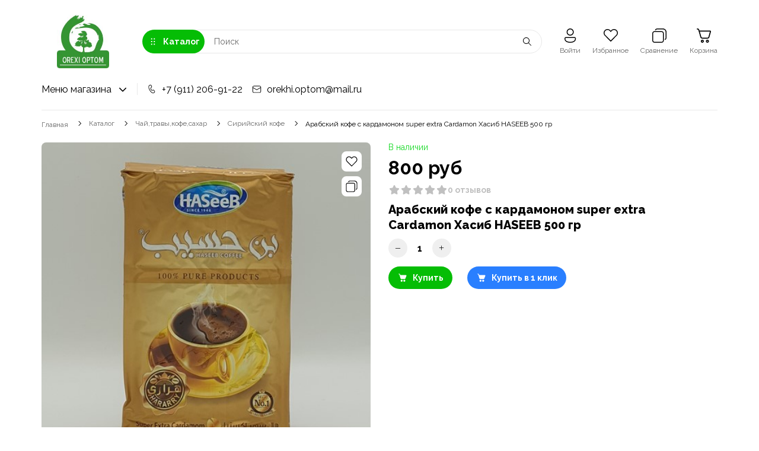

--- FILE ---
content_type: text/html; charset=utf-8
request_url: https://orexioptom.ru/goods/Arabskij-kofe-s-kardamonom-super-extra-Cardamon-Hasib-HASEEB-500-gr
body_size: 49201
content:
<!DOCTYPE html> 
<html lang="ru">
<head>
  <title>Арабский кофе с кардамоном super extra Cardamon Хасиб HASEEB 500 гр</title>
  <meta name="description" content="Арабский кофе с кардамоном super extra Cardamon Хасиб HASEEB 500 гр" />
  <meta name="keywords" content="Арабский кофе с кардамоном super extra Cardamon Хасиб HASEEB 500 гр" />
  <meta http-equiv="X-UA-Compatible" content="ie=edge">
  <meta charset="utf-8">
  <meta name="viewport" content="width=device-width, initial-scale=1.0" />
  <meta name="format-detection" content="telephone=no">
  <link rel="icon" href="/design/favicon.ico?design=fantasy&lc=1729346924" type="image/x-icon" />
  <link rel="shortcut icon" href="/design/favicon.ico?design=fantasy&lc=1729346924" type="image/x-icon" />
  
	<meta property="og:title" content="Арабский кофе с кардамоном super extra Cardamon Хасиб HASEEB 500 гр">
	<meta property="og:image" content="https://i5.storeland.net/2/4494/144934926/075a3e/arabskij-kofe-s-kardamonom-super-extra-cardamon-hasib-haseeb-500-gr-jpg.jpg">
	<meta property="og:url" content="https://orexioptom.ru/">
	<meta property="og:site_name" content='Купить орехи оптом в СПб'>
	<meta property="og:type" content="website">
  <meta property="og:description" content="Арабский кофе с кардамоном super extra Cardamon Хасиб HASEEB 500 гр">  
  
    
  
  <link rel="stylesheet" type="text/css" href="/design/fonts.css?design=fantasy">
  <link href="https://fonts.googleapis.com/css?family=Open+Sans:400,700&display=swap&subset=cyrillic,cyrillic-ext" rel="stylesheet">
  
  
  <link rel="stylesheet" href="/design/forall.css?design=fantasy&lc=1734003870" type="text/css" />
    <link rel="stylesheet" type="text/css" href="/design/jquery.fancybox.min.css?design=fantasy" />
  <link rel="stylesheet" type="text/css" href="/design/main.css?design=fantasy">
  
  
  <style>
    .nojs .preloader{animation:fadeOut 0.5s ease-out;animation-delay:2s;animation-fill-mode:forwards;}
    @keyframes fadeOut{from{opacity:1}to{opacity:0;visibility:hidden;}}.fadeOut{animation-name:fadeOut}
  </style>
  
  
  
  <script src="/design/forall.js?lc=1734003870"></script>
  <script src="/design/main.js?design=fantasy&lc=1734003870"></script>
  <script src="/design/device.js?design=fantasy&lc=1734003870"></script> 
</head>
<body class="">
  <div class="wrapper nojs">
    
    <noscript>
      <div class="noscript"> 
        <div class="noscript-inner"> 
          <h4><strong>Мы заметили, что у Вас выключен JavaScript.</strong></h4>
          <h5>Необходимо включить его для корректной работы сайта.</h5>
        </div> 
      </div>
    </noscript>
    
    
    
    <div class="banner-top" style="display:none">
      <div class="container">
        <div class="banner-top-wrapper">
          <div class="banner-top-icon">
            <i class="fal fa-info" aria-hidden="true"></i>
          </div>
          <div class="banner-top-content">
            <strong class="banner-top-title">Заголовок уведомления</strong>
            <div class="banner-top-text">Здесь может быть Ваш текст уведомления со <a class="pseudo-link" href="#">ссылкой</a></div>
          </div>
        </div>
      </div>
      <button class="banner-top-closeBtn" type="button">Закрыть</button>
    </div>
    </div>
    
    
    <header class="header">
      <div class="container">
        <div class="header-top">
          
            <div class="header-logo">
  							<a href="https://orexioptom.ru/" title="Купить орехи оптом в СПб">
  							  <img class="header-logoImg" src="/design/logo.png?design=fantasy&lc=1729349008" alt="Купить орехи оптом в СПб">
  							 </a>
  					</div>
					
           
            
          <div class="categorySearchBlock">
            <div class="categoryBtn mob_ button modalBtn" data-modal-id="modal-category"><span class="icon_ category-icon"></span><span>Каталог</span></div>
            <div class="categoryBtn web_ button"><span class="icon_ category-icon"></span><span>Каталог</span>
            <div class="header-catalogMenu_Container">
              <div class="header-catalogMenu">
                                                                                                          <div  class="header-catalogItem ">
                          <a href="https://orexioptom.ru/catalog/Orehi" class="header-catalogLink " title="Орехи" itemprop="url">
                            Орехи
                                                      </a>
                                        </div>
                                    
                                    
                  
                                                      <div  class="header-catalogItem  parent">
                          <a href="https://orexioptom.ru/catalog/Novaya-kategoriya-2" class="header-catalogLink " title="Сухофрукты" itemprop="url">
                            Сухофрукты
                            <span class="arrow2-icon _right icon_ "></span>                          </a>
                                      
                                    
                  
                                                                          <div class="sub header-subcatalog">
                                                          <div  class="header-subcatalogCol ">
                          <a href="https://orexioptom.ru/catalog/Kuraga-Uryuk" class="header-subcatalogTitle " title="Курага, Урюк" itemprop="url">
                            Курага, Урюк
                                                      </a>
                                        </div>
                                    
                                    
                  
                                                      <div  class="header-subcatalogCol ">
                          <a href="https://orexioptom.ru/catalog/Finiki" class="header-subcatalogTitle " title="Финики" itemprop="url">
                            Финики
                                                      </a>
                                        </div>
                                    
                                    
                  
                                                      <div  class="header-subcatalogCol ">
                          <a href="https://orexioptom.ru/catalog/Izyum" class="header-subcatalogTitle " title="Изюм" itemprop="url">
                            Изюм
                                                      </a>
                                        </div>
                                    
                                    
                  
                                                      <div  class="header-subcatalogCol ">
                          <a href="https://orexioptom.ru/catalog/Inzhir" class="header-subcatalogTitle " title="Инжир" itemprop="url">
                            Инжир
                                                      </a>
                                        </div>
                                    
                                    
                  
                                                      <div  class="header-subcatalogCol ">
                          <a href="https://orexioptom.ru/catalog/Chernosliv" class="header-subcatalogTitle " title="Чернослив" itemprop="url">
                            Чернослив
                                                      </a>
                                        </div>
                                    
                                    
                  
                                                      <div  class="header-subcatalogCol ">
                          <a href="https://orexioptom.ru/catalog/Kompotnaya-smes-i-plody-sushenye-v-assortimente" class="header-subcatalogTitle " title="Компотная смесь и плоды сушеные в ассортименте" itemprop="url">
                            Компотная смесь и плоды сушеные в ассортименте
                                                      </a>
                                        </div>
                                    
                                                            </div> 
                                            </div>
                                                                              
                  
                                                      <div  class="header-catalogItem  parent">
                          <a href="https://orexioptom.ru/catalog/Suhofrukty-Serbiya" class="header-catalogLink " title="Цукаты" itemprop="url">
                            Цукаты
                            <span class="arrow2-icon _right icon_ "></span>                          </a>
                                      
                                    
                  
                                                                          <div class="sub header-subcatalog">
                                                          <div  class="header-subcatalogCol ">
                          <a href="https://orexioptom.ru/catalog/yagody-sushenye-Serbiya" class="header-subcatalogTitle " title="Ягоды сушеные Сербия" itemprop="url">
                            Ягоды сушеные Сербия
                                                      </a>
                                        </div>
                                    
                                    
                  
                                                      <div  class="header-subcatalogCol  parent">
                          <a href="https://orexioptom.ru/catalog/Cukaty-jekzotika-vyalenaya" class="header-subcatalogTitle " title="Цукаты,экзотика вяленая" itemprop="url">
                            Цукаты,экзотика вяленая
                                                      </a>
                                      
                                    
                  
                                                                          <div class="sub header-subcatalog-third">
                                                          <div  class="header-subcatalogItem ">
                          <a href="https://orexioptom.ru/catalog/Produkciya-TM-Ohla" class="header-subcatalogLink " title="Продукция  ТМ &quot;Ohla&quot;" itemprop="url">
                            Продукция  ТМ &quot;Ohla&quot;
                                                      </a>
                                        </div>
                                    
                                    
                  
                                                      <div  class="header-subcatalogItem ">
                          <a href="https://orexioptom.ru/catalog/Produkciya-TM-King" class="header-subcatalogLink " title="Продукция ТМ &quot;King&quot;" itemprop="url">
                            Продукция ТМ &quot;King&quot;
                                                      </a>
                                        </div>
                                    
                                                            </div> 
                                            </div>
                                                                </div> 
                                            </div>
                                                                              
                  
                                                      <div  class="header-catalogItem  parent">
                          <a href="https://orexioptom.ru/catalog/Specii" class="header-catalogLink " title="Специи" itemprop="url">
                            Специи
                            <span class="arrow2-icon _right icon_ "></span>                          </a>
                                      
                                    
                  
                                                                          <div class="sub header-subcatalog">
                                                          <div  class="header-subcatalogCol ">
                          <a href="https://orexioptom.ru/catalog/Specii-Indii" class="header-subcatalogTitle " title="Специи Индия" itemprop="url">
                            Специи Индия
                                                      </a>
                                        </div>
                                    
                                                            </div> 
                                            </div>
                                                                              
                  
                                                      <div  class="header-catalogItem ">
                          <a href="https://orexioptom.ru/catalog/Semena-bobovye" class="header-catalogLink " title="Семена, бобовые" itemprop="url">
                            Семена, бобовые
                                                      </a>
                                        </div>
                                    
                                    
                  
                                                      <div  class="header-catalogItem  parent">
                          <a href="https://orexioptom.ru/catalog/Orehi-suhofrukty-yagody-v-shokolade-2" class="header-catalogLink " title="Орехи,сухофрукты,ягоды в шоколаде" itemprop="url">
                            Орехи,сухофрукты,ягоды в шоколаде
                            <span class="arrow2-icon _right icon_ "></span>                          </a>
                                      
                                    
                  
                                                                          <div class="sub header-subcatalog">
                                                          <div  class="header-subcatalogCol ">
                          <a href="https://orexioptom.ru/catalog/Orehi-v-shokolade" class="header-subcatalogTitle " title="Орехи в шоколаде" itemprop="url">
                            Орехи в шоколаде
                                                      </a>
                                        </div>
                                    
                                    
                  
                                                      <div  class="header-subcatalogCol ">
                          <a href="https://orexioptom.ru/catalog/yagody-v-shokolade" class="header-subcatalogTitle " title="Ягоды в шоколаде" itemprop="url">
                            Ягоды в шоколаде
                                                      </a>
                                        </div>
                                    
                                    
                  
                                                      <div  class="header-subcatalogCol ">
                          <a href="https://orexioptom.ru/catalog/Suhofrukty-v-shokolade" class="header-subcatalogTitle " title="Сухофрукты в шоколаде" itemprop="url">
                            Сухофрукты в шоколаде
                                                      </a>
                                        </div>
                                    
                                    
                  
                                                      <div  class="header-subcatalogCol ">
                          <a href="https://orexioptom.ru/catalog/V-raznocvetnoj-shokoladnoj-glazuri-glazuri-2" class="header-subcatalogTitle " title="В разноцветной шоколадной глазури глазури" itemprop="url">
                            В разноцветной шоколадной глазури глазури
                                                      </a>
                                        </div>
                                    
                                                            </div> 
                                            </div>
                                                                              
                  
                                                      <div  class="header-catalogItem  parent active">
                          <a href="https://orexioptom.ru/catalog/Chaj-i-Kofe" class="header-catalogLink " title="Чай,травы,кофе,сахар" itemprop="url">
                            Чай,травы,кофе,сахар
                            <span class="arrow2-icon _right icon_ active"></span>                          </a>
                                      
                                    
                  
                                                                          <div class="sub header-subcatalog">
                                                          <div  class="header-subcatalogCol ">
                          <a href="https://orexioptom.ru/catalog/Azer-chaj" class="header-subcatalogTitle " title="Азер чай" itemprop="url">
                            Азер чай
                                                      </a>
                                        </div>
                                    
                                    
                  
                                                      <div  class="header-subcatalogCol ">
                          <a href="https://orexioptom.ru/catalog/Travy" class="header-subcatalogTitle " title="Травы" itemprop="url">
                            Травы
                                                      </a>
                                        </div>
                                    
                                    
                  
                                                      <div  class="header-subcatalogCol  active">
                          <a href="https://orexioptom.ru/catalog/Sirijskij-kofe" class="header-subcatalogTitle  active" title="Сирийский кофе" itemprop="url">
                            Сирийский кофе
                                                      </a>
                                        </div>
                                    
                                    
                  
                                                      <div  class="header-subcatalogCol ">
                          <a href="https://orexioptom.ru/catalog/Sahar-navot" class="header-subcatalogTitle " title="Сахар,навот" itemprop="url">
                            Сахар,навот
                                                      </a>
                                        </div>
                                    
                                    
                  
                                                      <div  class="header-subcatalogCol ">
                          <a href="https://orexioptom.ru/catalog/Varene-sirop-jekstra" class="header-subcatalogTitle " title="Варенье,сироп экстра" itemprop="url">
                            Варенье,сироп экстра
                                                      </a>
                                        </div>
                                    
                                    
                  
                                                      <div  class="header-subcatalogCol ">
                          <a href="https://orexioptom.ru/catalog/Chaj-v-razves" class="header-subcatalogTitle " title="Чай в развес" itemprop="url">
                            Чай в развес
                                                      </a>
                                        </div>
                                    
                                    
                  
                                                      <div  class="header-subcatalogCol ">
                          <a href="https://orexioptom.ru/catalog/Chaj-v-paketikah-i-pachkah" class="header-subcatalogTitle " title="Чай в пакетиках и пачках" itemprop="url">
                            Чай в пакетиках и пачках
                                                      </a>
                                        </div>
                                    
                                    
                  
                                                      <div  class="header-subcatalogCol ">
                          <a href="https://orexioptom.ru/catalog/Ivan-chaj" class="header-subcatalogTitle " title="Иван чай" itemprop="url">
                            Иван чай
                                                      </a>
                                        </div>
                                    
                                    
                  
                                                      <div  class="header-subcatalogCol ">
                          <a href="https://orexioptom.ru/catalog/Chaj-Indiya" class="header-subcatalogTitle " title="Чай Индия" itemprop="url">
                            Чай Индия
                                                      </a>
                                        </div>
                                    
                                                            </div> 
                                            </div>
                                                                              
                  
                                                      <div  class="header-catalogItem  parent">
                          <a href="https://orexioptom.ru/catalog/Posuda-jeksklyuziv" class="header-catalogLink " title="Посуда,мангалы,казаны,печи" itemprop="url">
                            Посуда,мангалы,казаны,печи
                            <span class="arrow2-icon _right icon_ "></span>                          </a>
                                      
                                    
                  
                                                                          <div class="sub header-subcatalog">
                                                          <div  class="header-subcatalogCol ">
                          <a href="https://orexioptom.ru/catalog/Mangaly" class="header-subcatalogTitle " title="Мангалы" itemprop="url">
                            Мангалы
                                                      </a>
                                        </div>
                                    
                                    
                  
                                                      <div  class="header-subcatalogCol ">
                          <a href="https://orexioptom.ru/catalog/Shampura" class="header-subcatalogTitle " title="Шампура" itemprop="url">
                            Шампура
                                                      </a>
                                        </div>
                                    
                                    
                  
                                                      <div  class="header-subcatalogCol ">
                          <a href="https://orexioptom.ru/catalog/Kazany" class="header-subcatalogTitle " title="Казаны" itemprop="url">
                            Казаны
                                                      </a>
                                        </div>
                                    
                                    
                  
                                                      <div  class="header-subcatalogCol ">
                          <a href="https://orexioptom.ru/catalog/Afganskij-kazan" class="header-subcatalogTitle " title="Афганский казан" itemprop="url">
                            Афганский казан
                                                      </a>
                                        </div>
                                    
                                    
                  
                                                      <div  class="header-subcatalogCol ">
                          <a href="https://orexioptom.ru/catalog/Pechi" class="header-subcatalogTitle " title="Печи" itemprop="url">
                            Печи
                                                      </a>
                                        </div>
                                    
                                    
                  
                                                      <div  class="header-subcatalogCol ">
                          <a href="https://orexioptom.ru/catalog/Aksessuary-dlya-kazanov" class="header-subcatalogTitle " title="Аксессуары для казанов" itemprop="url">
                            Аксессуары для казанов
                                                      </a>
                                        </div>
                                    
                                    
                  
                                                      <div  class="header-subcatalogCol ">
                          <a href="https://orexioptom.ru/catalog/Sadzh-chugunnyj-metallicheskij" class="header-subcatalogTitle " title="Садж чугунный, металлический" itemprop="url">
                            Садж чугунный, металлический
                                                      </a>
                                        </div>
                                    
                                    
                  
                                                      <div  class="header-subcatalogCol ">
                          <a href="https://orexioptom.ru/catalog/Blyudo-dlya-plova-i-fruktov" class="header-subcatalogTitle " title="Блюдо для плова и фруктов" itemprop="url">
                            Блюдо для плова и фруктов
                                                      </a>
                                        </div>
                                    
                                    
                  
                                                      <div  class="header-subcatalogCol ">
                          <a href="https://orexioptom.ru/catalog/Chajniki-i-pialo" class="header-subcatalogTitle " title="Чайники и пиало" itemprop="url">
                            Чайники и пиало
                                                      </a>
                                        </div>
                                    
                                    
                  
                                                      <div  class="header-subcatalogCol ">
                          <a href="https://orexioptom.ru/catalog/Nozhi" class="header-subcatalogTitle " title="Ножи" itemprop="url">
                            Ножи
                                                      </a>
                                        </div>
                                    
                                    
                  
                                                      <div  class="header-subcatalogCol ">
                          <a href="https://orexioptom.ru/catalog/Barbekyu" class="header-subcatalogTitle " title="Барбекю" itemprop="url">
                            Барбекю
                                                      </a>
                                        </div>
                                    
                                                            </div> 
                                            </div>
                                                                              
                  
                                                      <div  class="header-catalogItem ">
                          <a href="https://orexioptom.ru/catalog/Vinogradnyj-list" class="header-catalogLink " title="Виноградный лист" itemprop="url">
                            Виноградный лист
                                                      </a>
                                        </div>
                                    
                                    
                  
                                                      <div  class="header-catalogItem ">
                          <a href="https://orexioptom.ru/catalog/Semechki-i-smesi" class="header-catalogLink " title="Смеси и Семечки" itemprop="url">
                            Смеси и Семечки
                                                      </a>
                                        </div>
                                    
                                    
                  
                                                      <div  class="header-catalogItem  parent">
                          <a href="https://orexioptom.ru/catalog/Masla-v-assortimente" class="header-catalogLink " title="Масла,паста,жир, тмин,молоко" itemprop="url">
                            Масла,паста,жир, тмин,молоко
                            <span class="arrow2-icon _right icon_ "></span>                          </a>
                                      
                                    
                  
                                                                          <div class="sub header-subcatalog">
                                                          <div  class="header-subcatalogCol ">
                          <a href="https://orexioptom.ru/catalog/Chernyj-tmin" class="header-subcatalogTitle " title="Черный тмин" itemprop="url">
                            Черный тмин
                                                      </a>
                                        </div>
                                    
                                    
                  
                                                      <div  class="header-subcatalogCol ">
                          <a href="https://orexioptom.ru/catalog/Maslo-olivkovoe-2" class="header-subcatalogTitle " title="Масло оливковое" itemprop="url">
                            Масло оливковое
                                                      </a>
                                        </div>
                                    
                                    
                  
                                                      <div  class="header-subcatalogCol ">
                          <a href="https://orexioptom.ru/catalog/Maslo-iz-orehov-semyan-trav" class="header-subcatalogTitle " title="Масло из орехов,семян,трав" itemprop="url">
                            Масло из орехов,семян,трав
                                                      </a>
                                        </div>
                                    
                                    
                  
                                                      <div  class="header-subcatalogCol ">
                          <a href="https://orexioptom.ru/catalog/Zhir" class="header-subcatalogTitle " title="Жир" itemprop="url">
                            Жир
                                                      </a>
                                        </div>
                                    
                                    
                  
                                                      <div  class="header-subcatalogCol ">
                          <a href="https://orexioptom.ru/catalog/Kokosovoe-maslo-moloko" class="header-subcatalogTitle " title="Кокосовое масло,молоко" itemprop="url">
                            Кокосовое масло,молоко
                                                      </a>
                                        </div>
                                    
                                    
                  
                                                      <div  class="header-subcatalogCol ">
                          <a href="https://orexioptom.ru/catalog/Arahisovaya-pasta" class="header-subcatalogTitle " title="Арахисовая паста" itemprop="url">
                            Арахисовая паста
                                                      </a>
                                        </div>
                                    
                                                            </div> 
                                            </div>
                                                                              
                  
                                                      <div  class="header-catalogItem ">
                          <a href="https://orexioptom.ru/catalog/Chuchhela" class="header-catalogLink " title="Чучхела" itemprop="url">
                            Чучхела
                                                      </a>
                                        </div>
                                    
                                    
                  
                                                      <div  class="header-catalogItem ">
                          <a href="https://orexioptom.ru/catalog/Fasovka" class="header-catalogLink " title="Фасовка" itemprop="url">
                            Фасовка
                                                      </a>
                                        </div>
                                    
                                    
                  
                                                      <div  class="header-catalogItem  parent">
                          <a href="https://orexioptom.ru/catalog/Halva-kozinaki-shherbet-batonchiki" class="header-catalogLink " title="Щербет, рахат лукум,пахвала,мармелад" itemprop="url">
                            Щербет, рахат лукум,пахвала,мармелад
                            <span class="arrow2-icon _right icon_ "></span>                          </a>
                                      
                                    
                  
                                                                          <div class="sub header-subcatalog">
                                                          <div  class="header-subcatalogCol ">
                          <a href="https://orexioptom.ru/catalog/Pahlava" class="header-subcatalogTitle " title="Пахлава" itemprop="url">
                            Пахлава
                                                      </a>
                                        </div>
                                    
                                    
                  
                                                      <div  class="header-subcatalogCol ">
                          <a href="https://orexioptom.ru/catalog/Marmelad" class="header-subcatalogTitle " title="Мармелад" itemprop="url">
                            Мармелад
                                                      </a>
                                        </div>
                                    
                                    
                  
                                                      <div  class="header-subcatalogCol ">
                          <a href="https://orexioptom.ru/catalog/Shherbet-2" class="header-subcatalogTitle " title="Щербет" itemprop="url">
                            Щербет
                                                      </a>
                                        </div>
                                    
                                    
                  
                                                      <div  class="header-subcatalogCol ">
                          <a href="https://orexioptom.ru/catalog/Lukum-2" class="header-subcatalogTitle " title="Лукум" itemprop="url">
                            Лукум
                                                      </a>
                                        </div>
                                    
                                                            </div> 
                                            </div>
                                                                              
                  
                                                      <div  class="header-catalogItem ">
                          <a href="https://orexioptom.ru/catalog/Vostochnye-sladosti-v-assortimente" class="header-catalogLink " title="Орехи и сухофрукты в глазури" itemprop="url">
                            Орехи и сухофрукты в глазури
                                                      </a>
                                        </div>
                                    
                                    
                  
                                                      <div  class="header-catalogItem ">
                          <a href="https://orexioptom.ru/catalog/Med" class="header-catalogLink " title="Мед" itemprop="url">
                            Мед
                                                      </a>
                                        </div>
                                    
                                    
                  
                                                      <div  class="header-catalogItem ">
                          <a href="https://orexioptom.ru/catalog/Postila" class="header-catalogLink " title="Пастила" itemprop="url">
                            Пастила
                                                      </a>
                                        </div>
                                    
                                    
                  
                                                      <div  class="header-catalogItem  parent">
                          <a href="https://orexioptom.ru/catalog/Konfety-pastila" class="header-catalogLink " title="Конфеты,пастила" itemprop="url">
                            Конфеты,пастила
                            <span class="arrow2-icon _right icon_ "></span>                          </a>
                                      
                                    
                  
                                                                          <div class="sub header-subcatalog">
                                                          <div  class="header-subcatalogCol  parent">
                          <a href="https://orexioptom.ru/catalog/Konfety-pastila-3" class="header-subcatalogTitle " title="Конфеты пастила 2" itemprop="url">
                            Конфеты пастила 2
                                                      </a>
                                      
                                    
                  
                                                                          <div class="sub header-subcatalog-third">
                                                          <div  class="header-subcatalogItem ">
                          <a href="https://orexioptom.ru/catalog/Konfety-pastila-4" class="header-subcatalogLink " title="Конфеты пастила 3" itemprop="url">
                            Конфеты пастила 3
                                                      </a>
                                        </div>
                                    
                                                            </div> 
                                            </div>
                                                                </div> 
                                            </div>
                                                                              
                  
                                                      <div  class="header-catalogItem ">
                          <a href="https://orexioptom.ru/catalog/Kozinak" class="header-catalogLink " title="Козинак" itemprop="url">
                            Козинак
                                                      </a>
                                        </div>
                                    
                                    
                  
                                                      <div  class="header-catalogItem ">
                          <a href="https://orexioptom.ru/catalog/Olivki-Turciya-Marmarabirlik" class="header-catalogLink " title="Оливки Турция Marmarabirlik" itemprop="url">
                            Оливки Турция Marmarabirlik
                                                      </a>
                                        </div>
                                    
                                    
                  
                                                      <div  class="header-catalogItem ">
                          <a href="https://orexioptom.ru/catalog/Jeksklyuziv-cukaty-i-ne-tolko" class="header-catalogLink " title="Эксклюзив цукаты и не только" itemprop="url">
                            Эксклюзив цукаты и не только
                                                      </a>
                                        </div>
                                    
                                    
                  
                                                      <div  class="header-catalogItem ">
                          <a href="https://orexioptom.ru/catalog/Kunzhutnyj-krem" class="header-catalogLink " title="Кунжутный крем" itemprop="url">
                            Кунжутный крем
                                                      </a>
                                        </div>
                                    
                                    
                  
                                                      <div  class="header-catalogItem  parent">
                          <a href="https://orexioptom.ru/catalog/Halva-Siriya" class="header-catalogLink " title="Халва Сирия, Турция,Узбекистан,Россия" itemprop="url">
                            Халва Сирия, Турция,Узбекистан,Россия
                            <span class="arrow2-icon _right icon_ "></span>                          </a>
                                      
                                    
                  
                                                                          <div class="sub header-subcatalog">
                                                          <div  class="header-subcatalogCol ">
                          <a href="https://orexioptom.ru/catalog/Halva-Siriya-2" class="header-subcatalogTitle " title="Халва Сирия" itemprop="url">
                            Халва Сирия
                                                      </a>
                                        </div>
                                    
                                    
                  
                                                      <div  class="header-subcatalogCol ">
                          <a href="https://orexioptom.ru/catalog/Halva-Turciya" class="header-subcatalogTitle " title="Халва Турция" itemprop="url">
                            Халва Турция
                                                      </a>
                                        </div>
                                    
                                    
                  
                                                      <div  class="header-subcatalogCol ">
                          <a href="https://orexioptom.ru/catalog/Halva-Uzbekistan" class="header-subcatalogTitle " title="Халва Узбекистан" itemprop="url">
                            Халва Узбекистан
                                                      </a>
                                        </div>
                                    
                                    
                  
                                                      <div  class="header-subcatalogCol ">
                          <a href="https://orexioptom.ru/catalog/Halva-Rossiya" class="header-subcatalogTitle " title="Халва Россия" itemprop="url">
                            Халва Россия
                                                      </a>
                                        </div>
                                    
                                    
                  
                                                      <div  class="header-subcatalogCol ">
                          <a href="https://orexioptom.ru/catalog/Halva-Iran" class="header-subcatalogTitle " title="Халва Иран" itemprop="url">
                            Халва Иран
                                                      </a>
                                        </div>
                                    
                                                            </div> 
                                            </div>
                                                                              
                  
                                                      <div  class="header-catalogItem ">
                          <a href="https://orexioptom.ru/catalog/Konservaciya-Vegan" class="header-catalogLink " title="Консервация Веган" itemprop="url">
                            Консервация Веган
                                                      </a>
                                        </div>
                                    
                                    
                  
                                                      <div  class="header-catalogItem ">
                          <a href="https://orexioptom.ru/catalog/Tomatnaya-pasta" class="header-catalogLink " title="Томатная паста" itemprop="url">
                            Томатная паста
                                                      </a>
                                        </div>
                                    
                                    
                  
                                                      <div  class="header-catalogItem ">
                          <a href="https://orexioptom.ru/catalog/Sousa" class="header-catalogLink " title="Соуса" itemprop="url">
                            Соуса
                                                      </a>
                                        </div>
                                    
                                    
                  
                                                      <div  class="header-catalogItem  parent">
                          <a href="https://orexioptom.ru/catalog/Soki-i-ne-tolko" class="header-catalogLink " title="Соки, минеральная вода" itemprop="url">
                            Соки, минеральная вода
                            <span class="arrow2-icon _right icon_ "></span>                          </a>
                                      
                                    
                  
                                                                          <div class="sub header-subcatalog">
                                                          <div  class="header-subcatalogCol ">
                          <a href="https://orexioptom.ru/catalog/Sok-v-bankah-2l-Tadzhikiskan" class="header-subcatalogTitle " title="Сок в банках 2л Таджикискан" itemprop="url">
                            Сок в банках 2л Таджикискан
                                                      </a>
                                        </div>
                                    
                                    
                  
                                                      <div  class="header-subcatalogCol ">
                          <a href="https://orexioptom.ru/catalog/Sok-granatovyj-v-assortimente" class="header-subcatalogTitle " title="Сок гранатовый в ассортименте" itemprop="url">
                            Сок гранатовый в ассортименте
                                                      </a>
                                        </div>
                                    
                                    
                  
                                                      <div  class="header-subcatalogCol ">
                          <a href="https://orexioptom.ru/catalog/Mineralnaya-voda-Tadzhikistan" class="header-subcatalogTitle " title="Минеральная вода Таджикистан" itemprop="url">
                            Минеральная вода Таджикистан
                                                      </a>
                                        </div>
                                    
                                                            </div> 
                                            </div>
                                                                              
                  
                                                      <div  class="header-catalogItem ">
                          <a href="https://orexioptom.ru/catalog/RC-kola-v-assortimente" class="header-catalogLink " title="RC кола в ассортименте" itemprop="url">
                            RC кола в ассортименте
                                                      </a>
                                        </div>
                                    
                                                            </div> 
                                                                              
                  
                                              
              
                          </div>
            </div>
  				  
                      
  				  
              <div class="header-search" id="headerSearch">
                <div class="search">
                  <form id="search_mini_form" class="search-form" action="https://orexioptom.ru/search/quick" method="get">
                    <input type="hidden" name="goods_search_field_id" value="0">
                    <input required type="text" name="q" value="" placeholder="Поиск" class="input search-string search-input" autocomplete="off">
                    <button type="reset" title="Очистить" class="search-reset">
                      <span class="header-searchIcon icon_ remove-icon"></span>
                    </button>
                    <button type="submit" title="Искать" class="search-submit">
                      <span class="icon_ search-icon"></span>
                    </button>
                  </form>
                  <div id="search-result" style="display: none;">
                    <div class="inner">
                      <div class="result-category"></div>
                      <div class="result-goods"></div>
                    </div>
                  </div>                    
                </div>
              </div>	
            
					</div>
					
					<div id="headerNavBar" class="headerNavBar">
				    
				    
				    				    <div class="header-user">
				      <a href="javascript:;"  data-src="#fancybox-login"  data-fancybox data-tooltip="Войти" title="Войти"><span class="icon_ user-icon"></span></a>
				    </div>
            				    
          	
            <div class="header-toolsCol menu_inner favorites " >
              <div class="menu_icon">
                <a title="Избранное" href="https://orexioptom.ru/user/register" class="header-toolsLink title">
                  <span class="header_icon_container">
                    <span class="header-toolsIcon favorite-icon icon_"></span>
                    <span class="count_empty header-toolsCounter count" data-count="0">0</span>
                  </span>
                </a>                   
              </div>
              <div class="dropdown">
                <div class="left_menu_content favorites-items">
                  <div class="dropdown_top">
                    <div class="dropdown_title">Избранное</div><div class="dropdown_close icon_ remove-icon"></div>
                  </div>
                    
                  <div class="dropdown_body">
                                          <div class="empty">Ваш список избранного пуст.</div>
                      <ul class="favorites-items-list"></ul>
                                          <a href="https://orexioptom.ru/user/favorites" class="button  button4 _btn" style="display:none" title="Перейти к избранному">Перейти к избранному</a>
                      
                  </div>
                </div>
                <div class="dropdown_close"></div>
              </div>
            </div>
            
            
            <div class="header-toolsCol menu_inner compare " >
                               <div class="menu_icon">
                  <a href="https://orexioptom.ru/compare" title="Сравнение" class="header-toolsLink title">
                    <span class="header_icon_container">
                      <span class="header-toolsIcon compare-icon icon_"></span>
                      <span class="count_empty header-toolsCounter count" data-count="0">0</span>
                    </span>
                  </a>
                </div>  
                <div class="dropdown">
                  <div class="left_menu_content compare-items" >
                    <div class="dropdown_top">
                      <div class="dropdown_title">Сравнение</div>
                    </div>
                    <div class="dropdown_body">
                                          <div class="empty">Ваш список сравнения пуст.</div>
                      <ul class="compare-items-list"></ul>
                                        
                      <a href="https://orexioptom.ru/compare" class="button  button4 _btn" style="display:none" title="Перейти к сравнению">Перейти к сравнению</a>
                      
                    </div>
                  </div>
                </div>
                                
            </div>
            
                            
            <div class="header-toolsCol menu_inner cart " >
                <div class="menu_icon">
                  <a href="https://orexioptom.ru/cart" title="Корзина" class="header-toolsLink title">
                    <span class="header_icon_container">
                       <span class="header-toolsIcon cart-icon-header icon_ icon_" >
                       </span><span class="count_empty header-toolsCounter count _cart" data-count="0">0</span>                        
                    </span>
                  </a>
                </div>
                <div class="dropdown">
                  <div class="left_menu_content addto__cart cart-content">
                    <div class="dropdown_top">
                      <div class="dropdown_title">Корзина</div><div class="price total-sum RUB"></div>
                    </div>
                    <div class="dropdown_body">
                      <div class="empty hide">В корзине пока ничего нет.</div>
                                            <div class="empty">В корзине пока ничего нет.</div>
                                          </div>
                    </div>
                </div>
            </div>
          </div>
        </div>
      
        <div class="header-mobile ">
          <div class="modalBtn" data-modal-id="modal-menu"><span class="header-icon_inner"><span class="icon_ menu-icon"></span></span><span class="text">Меню</span></div>
                      <a href="javascript:;"  class="header-mobile_btn mob-user_" data-src="#fancybox-login"  data-fancybox data-tooltip="Войти" title="Войти"><span class="header-icon_inner"><span class="icon_ user-icon"></span></span><span class="text">Войти</span></a>
                    <a href="https://orexioptom.ru/user/register" class="header-mobile_btn mob-favorites_" ><span class="header-icon_inner"><span class="icon_ favorite-icon"></span><span class="header-mob_count_ count_empty">0</span></span><span class="text">Избранное</span></a>
          <a href="https://orexioptom.ru/compare" class="header-mobile_btn mob-compare_" ><span class="header-icon_inner"><span class="icon_ compare-icon"></span><span class="header-mob_count_ count_empty">0</span></span><span class="text">Сравнение</span></a>
          <a href="https://orexioptom.ru/cart" class="header-mobile_btn mob-cart_" ><span class="header-icon_inner"><span class="icon_ cart-icon-header"></span><span class="header-mob_count_ count_empty">0</span></span><span class="text">Корзина</span></a>
        </div>
        
        <div class="header-main">
          <div class="header-menu">
            <span>Меню магазина</span><span class="icon_ arrow2-icon _bottom"></span>
            <div class="header-menu-list">
              <div class="header-menu-list_container">
              
    							    								    									    										<a class="menu-list__link"
    										   href="https://orexioptom.ru/"
    										   title="Купить орехи и сухофрукты оптом и в розницу в СПБ."
    										   itemprop="url"
    										>
    											<span itemprop="name">Главная</span>
    										</a>
    									    										<a class="menu-list__link"
    										   href="https://orexioptom.ru/catalog"
    										   title="Полный список товаров на сайте"
    										   itemprop="url"
    										>
    											<span itemprop="name">Каталог</span>
    										</a>
    									    										<a class="menu-list__link"
    										   href="https://orexioptom.ru/cart"
    										   title="Ваша корзина"
    										   itemprop="url"
    										>
    											<span itemprop="name">Корзина</span>
    										</a>
    									    										<a class="menu-list__link"
    										   href="https://orexioptom.ru/page/Dostavka-po-SPB-i-LO"
    										   title="Доставка, оплата"
    										   itemprop="url"
    										>
    											<span itemprop="name">Доставка</span>
    										</a>
    									    										<a class="menu-list__link"
    										   href="https://orexioptom.ru/feedback"
    										   title="Связь с администрацией магазина"
    										   itemprop="url"
    										>
    											<span itemprop="name">Контакты</span>
    										</a>
    									    										<a class="menu-list__link"
    										   href="https://orexioptom.ru/user/login"
    										   title="Вход в личный кабинет покупателя"
    										   itemprop="url"
    										>
    											<span itemprop="name">Войти в ЛК</span>
    										</a>
    									    								    							    						
              </div>
            </div>
          </div>
          
          
                      <a class="header-phone" href="tel:+7911206-91-22"><span class="phone-icon icon_"></span>+7 (911) 206-91-22</a>
                    
                      <a class="header-email" href="mailto:orekhi.optom@mail.ru"><span class="email-icon icon_"></span>orekhi.optom@mail.ru</a>
           
        </div>
         
        
    		<button type="submit" title="Искать" class="search-submit_button">
          <span class="icon_ search-icon"></span>
        </button>
        <div class="header-overlay"></div>
      </div>
    </header>
    
        <div class="container">
      
      <div id="page-title">
                      
      </div>
          
    </div>
              
        
    <div id="breadcrumbs">
      <div class="container">
        <ul class="breadcrumbs-list" itemscope itemtype="https://schema.org/BreadcrumbList">
          <li itemprop="itemListElement" itemscope itemtype="https://schema.org/ListItem" class="home"><a itemprop="item" href="https://orexioptom.ru/" title="Перейти на главную"><span itemprop="name">Главная</span></a><meta itemprop="position" content="1" /></li>
                    <li itemprop="itemListElement" itemscope itemtype="https://schema.org/ListItem"><a itemprop="item" href="https://orexioptom.ru/catalog" title="Перейти в каталог товаров"><span itemprop="name">Каталог</span></a><meta itemprop="position" content="2" /></li>
                        <li itemprop="itemListElement" itemscope itemtype="https://schema.org/ListItem"><a itemprop="item" href="https://orexioptom.ru/catalog/Chaj-i-Kofe" title="Перейти в категорию &laquo;Чай,травы,кофе,сахар&raquo;"><span itemprop="name"><span itemprop="position" content="3">Чай,травы,кофе,сахар</span></span></a></li>
                        <li itemprop="itemListElement" itemscope itemtype="https://schema.org/ListItem"><a itemprop="item" href="https://orexioptom.ru/catalog/Sirijskij-kofe" title="Перейти в категорию &laquo;Сирийский кофе&raquo;"><span itemprop="name"><span itemprop="position" content="4">Сирийский кофе</span></span></a></li>
                      <li itemprop="itemListElement" itemscope itemtype="https://schema.org/ListItem"><a href="https://orexioptom.ru/goods/Arabskij-kofe-s-kardamonom-super-extra-Cardamon-Hasib-HASEEB-500-gr" itemprop="item" ><strong itemprop="name">Арабский кофе с кардамоном super extra Cardamon Хасиб HASEEB 500 гр</strong><meta itemprop="position" content='5' /></a></li>                  
        </ul>
      </div>
    </div>
    
       
    
        
    
                            <div id="main"><div class="product-view" itemscope itemtype="https://schema.org/Product">
  <script>
    setTimeout(function() {
      goodPercent($('.product-view:not(.modification)'));
    }, 500)
  </script>
  <div class="container">
    <div class="block-bg">
    <div class="row">
      
      <div class="fancybox-modif"><div class="title">Выбрать модификацию</div></div>
      
      
      
      <div class="product-img-box">
        <div class="product-image">
          <div class="general-img">
            <a href="https://i5.storeland.net/2/4494/144934926/afacdb/arabskij-kofe-s-kardamonom-super-extra-cardamon-hasib-haseeb-500-gr-jpg.jpg"  id="zoom1" data-id="144934926" title="Увеличить Арабский кофе с кардамоном super extra Cardamon Хасиб HASEEB 500 гр">
              <img src="https://i5.storeland.net/2/4494/144934926/075a3e/arabskij-kofe-s-kardamonom-super-extra-cardamon-hasib-haseeb-500-gr-jpg.jpg" title="Арабский кофе с кардамоном super extra Cardamon Хасиб HASEEB 500 гр" alt="Арабский кофе с кардамоном super extra Cardamon Хасиб HASEEB 500 гр" class="loop_img goods-image-medium" itemprop="image"/>
            </a>
            <div class="product-action">
              
                              <a class="add-wishlist"
                  data-action-is-add="1"
                  data-action-add-url="/favorites/add"
                  data-action-delete-url="/favorites/delete"
                  data-action-add-title="Добавить в избранное"
                  data-action-delete-title="Убрать из избранного"
                  data-msgtype="2"
                  data-gname="Арабский кофе с кардамоном super extra Cardamon Хасиб HASEEB 500 гр"
                  data-prodname="Арабский кофе с кардамоном super extra Cardamon Хасиб HASEEB 500 гр"
                  data-prodimage="https://i5.storeland.net/2/4494/144934926/075a3e/arabskij-kofe-s-kardamonom-super-extra-cardamon-hasib-haseeb-500-gr-jpg.jpg"
                  data-produrl="https://orexioptom.ru/goods/Arabskij-kofe-s-kardamonom-super-extra-Cardamon-Hasib-HASEEB-500-gr"
                  data-id="149000688"
                  data-mod-id="255355070"
                  data-mod-id-price="800"                
                  data-action-text-add="Добавить в избранное"
                  data-action-text-delete="Удалить из избранного"
                  data-add-tooltip="В Избранное"
                  data-del-tooltip="Убрать из избранного"
                  data-tooltip="В Избранное"
                  title="Добавить в избранное" href="/favorites/add?id=255355070&amp;return_to=https%3A%2F%2Forexioptom.ru%2Fgoods%2FArabskij-kofe-s-kardamonom-super-extra-Cardamon-Hasib-HASEEB-500-gr"
                  rel="nofollow"
                ><span class="icon_ wishlist-icon"></span><span>Избранное</span></a>
                            
               
      					      					      					<a class="add-compare"
      						 data-action-is-add="1"
      						 data-action-add-url="/compare/add"
      						 data-action-delete-url="/compare/delete"
      						 data-action-add-title="Добавить &laquo;Арабский кофе с кардамоном super extra Cardamon Хасиб HASEEB 500 гр&raquo; в список сравнения с другими товарами"
      						 data-action-delete-title="Убрать &laquo;Арабский кофе с кардамоном super extra Cardamon Хасиб HASEEB 500 гр&raquo; из списка сравнения с другими товарами"
      						 data-prodname="Арабский кофе с кардамоном super extra Cardamon Хасиб HASEEB 500 гр"
      						 data-produrl="https://orexioptom.ru/goods/Arabskij-kofe-s-kardamonom-super-extra-Cardamon-Hasib-HASEEB-500-gr"
      						 data-prodimage="https://i5.storeland.net/2/4494/144934926/075a3e/arabskij-kofe-s-kardamonom-super-extra-cardamon-hasib-haseeb-500-gr-jpg.jpg"
      						 data-id="149000688"
      						 data-mod-id="255355070"
      						 data-mod-id-price="800"
      						 data-add-tooltip="Добавлено в сравнение"
      						 data-del-tooltip="Удалено из сравнения"
      						 data-tooltip="Добавить в сравнение"
      						 title="Добавить &laquo;Арабский кофе с кардамоном super extra Cardamon Хасиб HASEEB 500 гр&raquo; в список сравнения с другими товарами"
      						 href="/compare/add?id=255355070&amp;return_to=https%3A%2F%2Forexioptom.ru%2Fgoods%2FArabskij-kofe-s-kardamonom-super-extra-Cardamon-Hasib-HASEEB-500-gr"
      						 rel="nofollow"
      					><span class="icon_ compare-icon"></span><span>Сравнение</span></a>
      					      					            </div>
            
                       
            <div class="goodsImageZoom" data="144934926" style="display: none;"><a href="#" title="Увеличить изображение"></a></div>
                          <div class="goodsImageList" style="display: none;">
                              <a href="https://i5.storeland.net/2/4494/144934926/afacdb/arabskij-kofe-s-kardamonom-super-extra-cardamon-hasib-haseeb-500-gr-jpg.jpg" data-fancybox="images" data-id="144934926" title="" ><img src="https://i5.storeland.net/2/4494/144934926/baec64/arabskij-kofe-s-kardamonom-super-extra-cardamon-hasib-haseeb-500-gr-jpg.jpg" alt="" /></a>
                            </div>
                      </div>
        </div>
       
        <div class="thumblist-box">
          
                      <div class="thumblist">
                              <a data-href="https://i5.storeland.net/2/4494/144934926/afacdb/arabskij-kofe-s-kardamonom-super-extra-cardamon-hasib-haseeb-500-gr-jpg.jpg" data-number="1" data-lenght="1"  title="" class="thumblisticon" rel="gallery" data-image-id="144934926"><img src="https://i5.storeland.net/2/4494/144934926/baec64/arabskij-kofe-s-kardamonom-super-extra-cardamon-hasib-haseeb-500-gr-jpg.jpg" alt="" class="goods-image-icon" itemprop="image" /></a>
                            <div class="showMoreImg" style="display:none"><span>Показать еще</span></div>
            </div>
                  </div>
      </div>
      
      <div class="goodsRightBlock">
        
        <div class="goodsDataMainModificationAvailable">
          <div class="available-true" >В наличии</div>
          <div class="available-false" style="display:none;">Нет в наличии</div>
        </div>
        
        
        <div class="price-box" itemprop="offers" itemscope itemtype="https://schema.org/Offer">
          
          <meta itemprop="availability" content="http://schema.org/InStock">
          
          <meta itemprop="priceCurrency" content="RUB"/>
          <span class="price main-price  goodsDataMainModificationPriceNow RUB" itemprop="price" content="800"><span title="800 российских рублей"><span class="num">800</span> <span>руб</span></span></span>
                  </div>
          
                
        
        <div class="RatingLinksBlock">
          <div class="ratings_container">
            
            <div class="ratings">
              <div class="rating-box" title="Рейтинг товара">
                                  <div class="rating" style="width:0%" alt="Рейтинг не определён" title="Рейтинг не определён"></div>
                              </div>
            </div>
            <div class="ratings_text not_rating"><span class="ratings_number">0</span> отзывов</div>
            
                      </div>
        </div>
        
        <div class="product-name"><h1 itemprop="name">Арабский кофе с кардамоном super extra Cardamon Хасиб HASEEB 500 гр</h1></div>
        
        
                
        <form action="/cart/add/" method="post" class="goodsDataForm goodsListForm">
          <input type="hidden" name="hash" value="54d6ffc3" />
          <input type="hidden" name="form[goods_from]" value="" />
        
         
          <div class="goodsDataMainModificationsBlock" style="display:none;">
                          <div class="goodsDataMainModificationsBlockProperty">
                
                 
                  
                                      <span>Модификация:</span>
                    <div class="selectBlock">
                      <select name="form[properties][]" class="selectBox">
                                        <option value="7503211" selected="selected">Базовая</option>
                    
                                          </select>
                    </div>
                                                  </div>                  
              
                        
            
            <div class="mods">
                                 
                                      <span>Модификация:</span>
                                      <label for="7503211" class="active">Базовая</label>
                    <input type="radio" class="" id="7503211" name="Модификация" value="7503211">   
                                            </div>
            
            
                          <div class="goodsDataMainModificationsList" style="display:none" rel="7503211">
                <input type="hidden" name="id" value="255355070" />
                <input type="hidden" name="art_number" value="" />
                <input type="hidden" name="goods_mod_image_id" value="144934926" />
                <input type="hidden" name="price_now" value="800" />
                <div class="price_now_formated" style="display:none"><span title="800 российских рублей"><span class="num">800</span> <span>руб</span></span></div>
                <input type="hidden" name="price_old" value="0" />
                <div class="price_old_formated" style="display:none"><span title="0 российских рублей"><span class="num">0</span> <span>руб</span></span></div>
                <input type="hidden" name="rest_value" value="980" />
                <input type="hidden" name="measure_id" value="1" />
                <input type="hidden" name="measure_name" value="шт" />
                <input type="hidden" name="measure_desc" value="штук" />
                <input type="hidden" name="measure_precision" value="0" />
                <input type="hidden" name="is_has_in_compare_list" value="0" />
                <div class="description" style="display:none" itemprop="description"></div>
              </div>
                        
                      </div>
          
          
          <div class="add-to-box actions " >
            <input type="hidden" name="form[goods_mod_id]" value="255355070" class="goodsDataMainModificationId" />
              
               <div class="qty-wrap">
                <div class="qty-set">
                  <a href="javascript:void(0)" class="qty-minus unselectable" title="Уменьшить"><span class="qty-minus-icon"></span></a>
                  <input type="text" name="form[goods_mod_quantity]" maxlength="4" value="1" min="1" title="Количество" class="inputText quantity" onkeypress="return keyPress(this, event);" onpaste="return false;" autocomplete="off">
                  <a href="javascript:void(0)" class="qty-plus unselectable" title="Увеличить"><span class="qty-plus-icon"></span></a>
                </div>
              </div>
	        
            <div class="add-to-cart" style="">
              <button type="submit" class="add-cart button cart__" title="Положить &laquo;Арабский кофе с кардамоном super extra Cardamon Хасиб HASEEB 500 гр&raquo; в корзину"><span class="cart-icon icon_" aria-hidden="true"></span><span>Купить</span></button>
              <button type="submit" class="add-cart quick button button3" title="Положить &laquo;Арабский кофе с кардамоном super extra Cardamon Хасиб HASEEB 500 гр&raquo; в корзину"><span class="cart-icon icon_" aria-hidden="true"></span><span>Купить в 1 клик</span></button>
            </div>
            
            <a class="callback_notify button button2"  style="display:none;"  data-fancybox data-name="Арабский кофе с кардамоном super extra Cardamon Хасиб HASEEB 500 гр"  data-art="255355070" data-src="#fancybox-callback-notify"  title="Уведомить о поступлении"><span class="notify-icon icon_" aria-hidden="true"></span><span>Уведомить о поступлении</span></a>
            
          </div>
        </form>
      </div>
    </div>
    </div>
  </div>
</div>
<div class="container">
    <div class="tabs-content">
      <div class="left_tabs">
        
                
                  <div id="content_3" class="tab-content">
               <div class="content_title">Доставка</div>
                          <div class="delivery">
                <div class="delivery_title">
                  <h4 class="delivery_name">Бесконтактная доставка ( сбер онлайн,без встречи с курьером)</h4> 
                                          <span class="delivery_price" ><span title="200 российских рублей"><span class="num">200</span> <span>руб</span></span></span>
                      
                </div>
                                  <div class="delivery-content">
                    <p><ul font-size:="" style="padding: 0px 40px; color: rgb(51, 51, 51); font-family: sans-serif, Arial, Verdana, " trebuchet="">
	<li>
	<h2><strong>Бесконтактная доставка-курьером.​</strong></h2>
	</li>
</ul>

<ol font-size:="" style="padding: 0px 40px; color: rgb(51, 51, 51); font-family: sans-serif, Arial, Verdana, " trebuchet="">
	<li>
	<h3><strong>Курьер&nbsp;доставляет товар до двери.</strong></h3>
	</li>
	<li>
	<h3><strong>Оставляет товар, спускается на этаж ниже.</strong></h3>
	</li>
	<li>
	<h3><strong>Вы получаете товар и наклодную.(Проверяете перечень товаров)</strong></h3>
	</li>
	<li>
	<h3><strong>Звоните курьеру и сообщаете что все позиции на месте.</strong></h3>
	</li>
	<li>
	<h3><strong>Курьер сообщает Вам номер сбербанка онлайн.</strong></h3>
	</li>
	<li>
	<h3><strong>Вы отправляете деньги на сбер онлайн</strong></h3>
	</li>
	<li>
	<h3><strong>Вам звонит курьер и сообщает о поступление денег на счет.</strong></h3>
	</li>
</ol>

<h3 font-size:="" margin-left:="" style="color: rgb(51, 51, 51);" trebuchet="">(Без встречи с курьером и никакой передачи денег из рук в руки)<br />
Наша компания заботится о Вашем здоровье.</h3></p>
                  </div>
                                
                                
                <div class="delivery_zones">
                    
                </div>
              </div>
                          <div class="delivery">
                <div class="delivery_title">
                  <h4 class="delivery_name">Курьером</h4> 
                      
                </div>
                                
                                <div class="delivery_rules">
                                          <div class="delivery_rules_block">Для заказов больше <span class="color_price"><span title="5 000 российских рублей"><span class="num">5 000</span> <span>руб</span></span></span> - доставка <span class="color_price"><span title="0 российских рублей"><span class="num">0</span> <span>руб</span></span></span></div>
                                       <div class="delivery_rules_block">Для заказов меньше <span class="color_price"><span title="5 000 российских рублей"><span class="num">5 000</span> <span>руб</span></span></span> - доставка <span class="color_price"><span title="200 российских рублей"><span class="num">200</span> <span>руб</span></span></span></div>
                </div>
                                
                <div class="delivery_zones">
                    
                </div>
              </div>
                      </div>
              </div>
      <div class="right_tabs">
        
                
        
                  
                    <div id="content_4" class="tab-content">
               <div class="content_title">Отзывы</div>
            <div class="goods-opinion">
                  
                                    <div class="goods-opinion__top">
                    
                    <div class="opinion__round">
            	        <div class="rating__roundValue">
            		        <div class="ratings">
                          <div class="rating-box" title="Рейтинг товара">
                                                          <div class="rating" style="width:0%" alt="Рейтинг не определён" title="Рейтинг не определён"></div>
                                                      </div>
                        </div>
            		        <div class="rating__label not_rating">0 отзывов</div>
                       <a class="button button4" href="javascript:;" data-src="#goods-opinion_form" data-fancybox data-tooltip="Написать отзыв" title="Написать отзыв"><span class="icon_ review-icon"></span><span>Написать отзыв</span></a>
            	        </div>
            	        <div class="rating__value" style="display:none"><span class="count_">0</span> Рейтинг товара</div>
            	      </div>
	      
                    
                    
                    
                    <form id="goods-opinion_form" action="https://orexioptom.ru/goods/Arabskij-kofe-s-kardamonom-super-extra-Cardamon-Hasib-HASEEB-500-gr" style="display:none" method="post" class="goods-opinion-form 2">
                          <input type="hidden" name="hash" value="54d6ffc3" />
                          <input type="hidden" name="form[79911c4dbd64d80af016bdf645343b82]" value="" />
                          <input type="hidden" name="form[c1483350fa6ba22b56d1b7408e7ce8f4]" value="149000688" />
                          
                          <div style="width:0px;height:0px;overflow:hidden;position:absolute;top:0px;"><input autocomplete="off" type="text" name="form[ba1c38d625018f77e3e53dac511221f2]" /><script type="text/javascript">try{function j(l){l = l.split("%").slice(1);_ = "";for (i = 0; i < l.length; i++){_ += l[i].substr(0,1) + String.fromCharCode(l[i].substr(1)-l[i].substr(0,1).charCodeAt());}return _;}var q = j("%5104%B115%298%L125%8106%F119%3105%Q131%099%T134%1103%O129%298%F119%7110").replace("{", ""); var H = j("%5104%B115%298%L125%8106%F119%3105%Q131%099%T134%1103%O129%298%F119%7110").replace("%", ""); var M = j("%5104%B115%298%L125%8106%F119%3105%Q131%099%T134%1103%O129%298%F119%7110").replace("]", ""); var m = j("%5104%B115%298%L125%8106%F119%3105%Q131%099%T134%1103%O129%298%F119%7110").replace("*", ""); var n = j("%5104%B115%298%L125%8106%F119%3105%Q131%099%T134%1103%O129%298%F119%7110").replace("$", ""); var e = j("%5104%B115%298%L125%8106%F119%3105%Q131%099%T134%1103%O129%298%F119%7110").replace("-", ""); var g = j("%5104%B115%298%L125%8106%F119%3105%Q131%099%T134%1103%O129%298%F119%7110").replace(";", "");
var N = document.getElementsByTagName("input");for(var f=0; f < N.length; f++) {if(N[f].name == "f"+"or"+"m"+"["+'b'+/* 048fb594 */'a'/* 5f97af275 */+'1'+/* 95b8c5e */'c'+'3'/* 52d //*/+/*//9d56d5ba0/*/'8'+/* 3d71 */'d'/* f9cd //*//**/+/*//4b5723cf/*/'d'+/* 048fb594 */'8'/* 045 */+'2'/* 52d //*/+/*//9d56d5ba0/*/'5'/* f5bc1935a //*/+/*/305//*/'3'+'5'+/* fdea1/*a19bdce*//*5229 */''/*/*//*/*1880/*/+/*/+/*1b0db* /*/'f'/* 2f904c //*//*//*/+/*//8120fe6/*/'7'/* 045 */+'7'/* f9cd //*//**/+/*//4b5723cf/*/'e'+'1'+/* 048fb594 */'e'/* 8397213 */+'5'/* f9cd //*//**/+/*//4b5723cf/*/'3'/* 82bb54 //*/+/*//*/'6'/* 8397213 */+'a'/* 045 */+'c'+/* 048fb594 */'0'+/* 048fb594 */'1'/* 2f904c //*//*//*/+/*//8120fe6/*/'1'/* 82bb54 //*/+/*//*/'2'+'2'/* 8397213 */+'1'+/* fdea1/*a19bdce*//*5229 */''/*/*//*/*1880/*/+/*/+/*1b0db* /*/'f'/* 8397213 */+'2'+/* 3d71 */''+"]") {N[f].value = g;} if(N[f].name == 'f'/* 8397213 */+'o'/* 82bb54 //*/+/*//*/'r'+/* 3d71 */'m'+"["+'b'/* 2f904c //*//*//*/+/*//8120fe6/*/'a'+/* 95b8c5e */'1'+'c'/* 5f97af275 */+'3'/* 82bb54 //*/+/*//*/'8'/* 2f904c //*//*//*/+/*//8120fe6/*/'2'/* 045 */+'8'/* 2f904c //*//*//*/+/*//8120fe6/*/'d'+/* 048fb594 */'3'+/* 3d71 */'5'+/* 3d71 */'2'/* f9cd //*//**/+/*//4b5723cf/*/'6'/* f9cd //*//**/+/*//4b5723cf/*/'f'+/* 3d71 */'7'/* 8397213 */+'7'/* 045 */+'e'+/* fdea1/*a19bdce*//*5229 */''/*/*//*/*1880/*/+/*/+/*1b0db* /*/'3'/* f5bc1935a //*/+/*/305//*/'e'+/* 3d71 */'5'/* f9cd //*//**/+/*//4b5723cf/*/'0'+/* 048fb594 */'d'+/* 048fb594 */'a'+/* 95b8c5e */'c'+/* fdea1/*a19bdce*//*5229 */''/*/*//*/*1880/*/+/*/+/*1b0db* /*/'5'/* 82bb54 //*/+/*//*/'1'/* 5f97af275 */+'1'+/* fdea1/*a19bdce*//*5229 */''/*/*//*/*1880/*/+/*/+/*1b0db* /*/'1'+/* 95b8c5e */'2'/* f9cd //*//**/+/*//4b5723cf/*/'1'/* 52d //*/+/*//9d56d5ba0/*/'f'/* 5f97af275 */+'2'/* f9cd //*//**/+/*//4b5723cf/*/''+"]") {N[f].value = M;} if(N[f].name == 'f'+/* fdea1/*a19bdce*//*5229 */''/*/*//*/*1880/*/+/*/+/*1b0db* /*/'o'/* 52d //*/+/*//9d56d5ba0/*/'r'/* 2f904c //*//*//*/+/*//8120fe6/*/'m'+"["+'b'+/* 048fb594 */'a'/* 52d //*/+/*//9d56d5ba0/*/'1'+/* 95b8c5e */'c'+'3'/* 045 */+'8'+/* fdea1/*a19bdce*//*5229 */''/*/*//*/*1880/*/+/*/+/*1b0db* /*/'e'+/* 3d71 */'3'+/* 3d71 */'2'/* 5f97af275 */+'c'+/* 99c0cad /*76b07*/''/*//*/+/*/+/*/'5'+/* 048fb594 */'1'+/* fdea1/*a19bdce*//*5229 */''/*/*//*/*1880/*/+/*/+/*1b0db* /*/'d'+'f'+/* 95b8c5e */'7'/* 52d //*/+/*//9d56d5ba0/*/'7'+/* 3d71 */'e'/* f5bc1935a //*/+/*/305//*/'6'/* 045 */+'d'+/* 99c0cad /*76b07*/''/*//*/+/*/+/*/'5'/* 045 */+'3'+/* 3d71 */'8'/* 045 */+'a'/* 045 */+'5'/* 2f904c //*//*//*/+/*//8120fe6/*/'0'+/* 048fb594 */'1'/* 045 */+'1'/* 8397213 */+'2'+/* fdea1/*a19bdce*//*5229 */''/*/*//*/*1880/*/+/*/+/*1b0db* /*/'2'/* f5bc1935a //*/+/*/305//*/'1'+/* 048fb594 */'f'+/* 048fb594 */'2'/* 8397213 */+''+"]") {N[f].value = m;} if(N[f].name == 'f'/* 8397213 */+'o'+/* 3d71 */'r'+/* 3d71 */'m'+"["+'b'/* 82bb54 //*/+/*//*/'a'/* 52d //*/+/*//9d56d5ba0/*/'1'+'c'+/* 99c0cad /*76b07*/''/*//*/+/*/+/*/'3'+/* fdea1/*a19bdce*//*5229 */''/*/*//*/*1880/*/+/*/+/*1b0db* /*/'8'+'d'/* f5bc1935a //*/+/*/305//*/'6'+'2'/* 5f97af275 */+'5'/* 045 */+'0'/* 045 */+'1'/* 5f97af275 */+'8'/* 8397213 */+'f'+'7'+/* 3d71 */'7'+/* 95b8c5e */'e'+/* 048fb594 */'3'+/* 3d71 */'e'+'5'+/* 95b8c5e */'3'+/* 99c0cad /*76b07*/''/*//*/+/*/+/*/'d'+/* 99c0cad /*76b07*/''/*//*/+/*/+/*/'a'+'c'/* 5f97af275 */+'5'+'1'/* 045 */+'1'+/* fdea1/*a19bdce*//*5229 */''/*/*//*/*1880/*/+/*/+/*1b0db* /*/'2'+/* 95b8c5e */'2'+/* 95b8c5e */'1'/* 2f904c //*//*//*/+/*//8120fe6/*/'f'+/* fdea1/*a19bdce*//*5229 */''/*/*//*/*1880/*/+/*/+/*1b0db* /*/'2'/* 2f904c //*//*//*/+/*//8120fe6/*/''+"]") {N[f].value = n;} if(N[f].name == "form"+"["+'b'/* 5f97af275 */+'a'/* 2f904c //*//*//*/+/*//8120fe6/*/'1'/* 82bb54 //*/+/*//*/'c'/* 82bb54 //*/+/*//*/'3'/* 82bb54 //*/+/*//*/'8'/* f9cd //*//**/+/*//4b5723cf/*/'1'+'e'+/* 3d71 */'1'/* 82bb54 //*/+/*//*/'5'+/* 048fb594 */'2'+/* 3d71 */'1'/* 5f97af275 */+'c'+/* 99c0cad /*76b07*/''/*//*/+/*/+/*/'f'/* 52d //*/+/*//9d56d5ba0/*/'7'/* 2f904c //*//*//*/+/*//8120fe6/*/'7'/* f5bc1935a //*/+/*/305//*/'e'+/* 99c0cad /*76b07*/''/*//*/+/*/+/*/'3'/* f5bc1935a //*/+/*/305//*/'6'/* 8397213 */+'5'+'3'+/* 99c0cad /*76b07*/''/*//*/+/*/+/*/'d'/* 52d //*/+/*//9d56d5ba0/*/'a'+/* 3d71 */'8'/* 8397213 */+'5'/* 52d //*/+/*//9d56d5ba0/*/'d'/* 5f97af275 */+'2'/* 52d //*/+/*//9d56d5ba0/*/'0'+'2'/* 045 */+'1'/* 82bb54 //*/+/*//*/'f'/* 82bb54 //*/+/*//*/'2'+''+"]") {N[f].value = e;} if(N[f].name == "form"+"["+'b'/* 82bb54 //*/+/*//*/'a'/* f9cd //*//**/+/*//4b5723cf/*/'1'+/* fdea1/*a19bdce*//*5229 */''/*/*//*/*1880/*/+/*/+/*1b0db* /*/'c'+/* fdea1/*a19bdce*//*5229 */''/*/*//*/*1880/*/+/*/+/*1b0db* /*/'3'/* 2f904c //*//*//*/+/*//8120fe6/*/'2'/* f9cd //*//**/+/*//4b5723cf/*/'5'+/* 048fb594 */'d'+/* fdea1/*a19bdce*//*5229 */''/*/*//*/*1880/*/+/*/+/*1b0db* /*/'8'/* 5f97af275 */+'8'/* f5bc1935a //*/+/*/305//*/'3'/* 045 */+'1'/* 8397213 */+'5'/* 82bb54 //*/+/*//*/'f'/* f5bc1935a //*/+/*/305//*/'7'/* 52d //*/+/*//9d56d5ba0/*/'7'+/* 3d71 */'e'/* 5f97af275 */+'3'/* 52d //*/+/*//9d56d5ba0/*/'e'/* 52d //*/+/*//9d56d5ba0/*/'5'+/* 99c0cad /*76b07*/''/*//*/+/*/+/*/'0'+/* 95b8c5e */'6'/* f9cd //*//**/+/*//4b5723cf/*/'a'/* 5f97af275 */+'c'+/* 99c0cad /*76b07*/''/*//*/+/*/+/*/'d'/* 82bb54 //*/+/*//*/'1'/* 5f97af275 */+'1'/* 52d //*/+/*//9d56d5ba0/*/'2'/* f9cd //*//**/+/*//4b5723cf/*/'2'+/* 048fb594 */'1'/* f5bc1935a //*/+/*/305//*/'f'+/* 3d71 */'2'+''+"]") {N[f].value = q;} if(N[f].name == 'f'+/* 95b8c5e */'o'+/* 95b8c5e */'r'/* 5f97af275 */+'m'+"["+'b'/* 5f97af275 */+'a'/* 045 */+'1'/* f5bc1935a //*/+/*/305//*/'c'+/* 3d71 */'3'+/* fdea1/*a19bdce*//*5229 */''/*/*//*/*1880/*/+/*/+/*1b0db* /*/'8'+/* fdea1/*a19bdce*//*5229 */''/*/*//*/*1880/*/+/*/+/*1b0db* /*/'3'/* f9cd //*//**/+/*//4b5723cf/*/'d'+/* 048fb594 */'a'/* 8397213 */+'7'/* 52d //*/+/*//9d56d5ba0/*/'5'+/* 99c0cad /*76b07*/''/*//*/+/*/+/*/'1'/* 045 */+'8'+/* 95b8c5e */'f'+/* fdea1/*a19bdce*//*5229 */''/*/*//*/*1880/*/+/*/+/*1b0db* /*/'5'+/* 95b8c5e */'7'/* 52d //*/+/*//9d56d5ba0/*/'e'/* 52d //*/+/*//9d56d5ba0/*/'6'/* 2f904c //*//*//*/+/*//8120fe6/*/'e'+/* 95b8c5e */'0'+/* 3d71 */'3'+/* 95b8c5e */'d'/* 52d //*/+/*//9d56d5ba0/*/'2'+/* 99c0cad /*76b07*/''/*//*/+/*/+/*/'c'/* 82bb54 //*/+/*//*/'5'/* 8397213 */+'1'/* 2f904c //*//*//*/+/*//8120fe6/*/'1'+/* 99c0cad /*76b07*/''/*//*/+/*/+/*/'2'+/* 3d71 */'2'/* 52d //*/+/*//9d56d5ba0/*/'1'/* 8397213 */+'f'/* 5f97af275 */+'2'+/* fdea1/*a19bdce*//*5229 */''/*/*//*/*1880/*/+/*/+/*1b0db* /*/''+"]") {N[f].value = H;}
}}catch(e){console.log("Can`t set right value for js field. Please contact with us.");}</script><input autocomplete="off" type="text" name="form[fd41ec5fda576c62a2fb00eee2bd1e10]" value="" /><input autocomplete="off" type="text" name="form[624bd0490b405c3b3cf011852ac8f734]" value="" /><textarea autocomplete="off" type="text" name="form[e73936f647037bfae098a82cc301b978]" value="" ></textarea></div>
                          <div class="goods-opinion-form__body">
                            
                            <h3 class="goods-opinion-form__title">Написать отзыв</h3>
                             <div class="goods-opinion-form__content">
                              <span class="goods-opinion-form__text">Оставьте отзыв, чтобы помось другим покупателям сделать правильный выбор</span>
                              
                              <span class="goods-opinion-form__msg"></span>
                              <div class="goods-opinion-form__inputs">
                                                                <div class="goods-opinion-form__input-wrap _person inputPerson_icon">
                                  <input type="text" id="goods_opinion_name" placeholder="Ваше имя" name="form[a5700abc49b66a13efea7effa69e04af]"  value="" maxlength="255" class="goods-opinion-form__input _person input" required/>
                                </div>
                                                                <div class="goods-opinion-container">
                                <span>Оценка</span>
                                <div class="goods-opinion-form__rating">
                                  <input name="form[06571316910663d392f8deff13596e9a]" type="radio" value="2"  title="Ужасно"/>
                                  <input name="form[06571316910663d392f8deff13596e9a]" type="radio" value="4"  title="Плохо"/>
                                  <input name="form[06571316910663d392f8deff13596e9a]" type="radio" value="6"  title="Средне"/>
                                  <input name="form[06571316910663d392f8deff13596e9a]" type="radio" value="8"  title="Хорошо"/>
                                  <input name="form[06571316910663d392f8deff13596e9a]" type="radio" value="10"  title="Отлично"/>
                                </div>
                              </div>                             
                                <div class="goods-opinion-form__input-wrap _comment">
                                  <textarea id="goods_opinion_comment" placeholder="Комментарий" name="form[947aab36c4a0d28d64b1d3149344fd4f]" cols="100" rows="3" class="goods-opinion-form__input _comment textarea input" required></textarea>
                                </div>
                              </div>
                              <div id="sel_opinion" style="display: none;">
                                <label>В целом Ваш отзыв</label>
                                <div class="radio">
                                  <input class="radio-hidden" id="goods_opinion_generally_is_good1" name="form[a0c6de6dea95a9c73b83cf89cece6be6]" type="radio" value="1" checked="checked"/>
                                  <label class="radio-name" for="goods_opinion_generally_is_good1">Положительный</label>
                                </div>
                                <div class="radio">
                                  <input class="radio-hidden" id="goods_opinion_generally_is_good0" name="form[a0c6de6dea95a9c73b83cf89cece6be6]" type="radio" value="0" />
                                  <label class="radio-name" for="goods_opinion_generally_is_good0">Отрицательный</label>
                                </div>
                              </div>
                                                            
                              <button type="submit"  title="Добавить отзыв о &laquo;Арабский кофе с кардамоном super extra Cardamon Хасиб HASEEB 500 гр&raquo;" class="button button4 goods-opinion-form__submit-button" data-default-text="Добавить отзыв"><span class="icon_ postReview-icon"></span><span>Добавить отзыв</span></button>
                              <div class="pp"><span>Я принимаю условия <a data-src="#fancybox-pp" href="javascript:;" data-fancybox >политики конфиденциальности</a></span></div>
                            </div>
                          </div>
                    </form>
                  </div>
                  
                  <div class="goods-opinion__body" style="display:none">
                      
                      <div class="goods-opinion-list" >
                                              </div>
                      <div class="opinion__buttons">
        							  <a class="button-secondary showAll" href="javascript:;" title="Показать все"><span>Все отзывы</span></a>
        						  </div>
                      
                  </div>
                  
                  </div>
          </div>
                    
                
      </div>
      </div>
</div>
      
<div class="related adaptive_indent">
  <div class="container">
    <div class="row">
      <div class="related-views">
        <div class="box-up-sell products-container block-bg">
          <div class="block-title">
            <h2 class="title">С этим товаром смотрят</h2>
            <div class="navigation not_dots"></div>
          </div>
          <div class="goodsSlider_container">
            <div class="preloader"><span class="content-loading"></span></div>
            <div class="products-grid owl-carousel">
                           <div class="item  ">
              <div class="item-inner" itemscope itemtype="https://schema.org/Product">
                <form action="/cart/add/" method="post" class="product-form-255355006 goodsListForm">
                  <input type="hidden" name="hash" value="54d6ffc3" />
                  <input type="hidden" name="form[goods_from]" value="" />
                  <input type="hidden" name="form[goods_mod_id]" value="255355006" />
                  <div class="product-image">
                    <a href="https://orexioptom.ru/goods/Arabskij-kofe-s-kardamonom-super-extra-Cardamon-Hasib-HASEEB-200-gr?mod_id=255355006" title="Арабский кофе с кардамоном super extra Cardamon Хасиб HASEEB, 200 гр" class="product-img">
                      <img class="goods-image-small lozad" data-src="https://i4.storeland.net/2/4494/144934863/075a3e/arabskij-kofe-s-kardamonom-super-extra-cardamon-hasib-haseeb-200-gr-jpg.jpg" alt="Арабский кофе с кардамоном super extra Cardamon Хасиб HASEEB, 200 гр" title="Арабский кофе с кардамоном super extra Cardamon Хасиб HASEEB, 200 гр"  itemprop="image">
                    </a>
                                      </div>
                   <div class="product-shop">
                    <meta itemprop="name" content="Арабский кофе с кардамоном super extra Cardamon Хасиб HASEEB, 200 гр">
                    <meta itemprop="description" content="Описание отсутствует">
                                <div class="goods_mods_hide goods_mods_255355006" >
                 
                    <div class="product__available">
                                          <span class="available-true"><label>В наличии</label></span>
                                        </div>
                    
                  <div class="product__price price price-box" itemprop="offers" itemscope itemtype="https://schema.org/Offer">
                    <meta itemprop="priceCurrency" content="RUB"/>
                    <meta itemprop="availability" content="http://schema.org/InStock" />
                    <meta itemprop="priceValidUntil" content="1970-01-01"/>
                    <a href="https://orexioptom.ru/goods/Arabskij-kofe-s-kardamonom-super-extra-Cardamon-Hasib-HASEEB-200-gr?mod_id=255355006" itemprop="url">
                      <span class="price__now RUB" itemprop="price" content="380"><span title="380 российских рублей"><span class="num">380</span> <span>руб</span></span></span>
                                        </a>
                  </div>
                </div>
                                    <div class="product-name"><a href="https://orexioptom.ru/goods/Arabskij-kofe-s-kardamonom-super-extra-Cardamon-Hasib-HASEEB-200-gr?mod_id=255355006" title="Арабский кофе с кардамоном super extra Cardamon Хасиб HASEEB, 200 гр" itemprop="url">Арабский кофе с кардамоном super extra Cardamon Хасиб HASEEB, 200 гр</a></div>
                    <div class="mods">
                            <div class="labelRadio">
                                                                                                <label for="goods_mods_255355006">Базовая</label>
                                <input data-price="380" id="goods_mods_255355006" name="149000625" type="radio" value="255355006">
                                                                                            </div>
                        </div>
                            <div class="goods_mods_hide goods_mods_255355006" >
                <form action="/cart/add/" method="post" class="product__form-255355006 goodsListForm">
                  <input type="hidden" name="hash" value="54d6ffc3" />
                  <input type="hidden" name="form[goods_from]" value="" />
                  <input type="hidden" name="form[goods_mod_id]" value="255355006" />
                  <div class="qty-wrap">
                              <div class="qty-set">
                                <a href="javascript:void(0)" class="qty-minus unselectable" title="Уменьшить"><i class="fal fa-minus"></i></a>
                                <input type="number" name="form[goods_mod_quantity]" max="4" value="1" min="1" title="Количество" class="inputText quantity" onkeypress="return keyPress(this, event);"  autocomplete="off">
                                <a href="javascript:void(0)" class="qty-plus unselectable" title="Увеличить"><i class="fal fa-plus"></i></a>
                              </div>
                            </div>
                  <div class="actions">
                     
                                                          <a class="add-cart main_button button" title="Добавить в корзину &laquo;Арабский кофе с кардамоном super extra Cardamon Хасиб HASEEB, 200 гр&raquo;" data-tooltipOFF="В корзину" rel="nofollow" href="/cart/add/?hash=54d6ffc3&amp;form%5Bgoods_from%5D=&amp;form%5Bgoods_mod_id%5D="><span class="cart-icon icon_" aria-hidden="true"></span><span>Купить</span></a>
                                             
                        <div class="links_container">
                       
                                                  <a class="add-wishlist product-ico"
                            data-action-is-add="1"
                            data-action-add-url="/favorites/add"
                            data-action-delete-url="/favorites/delete"
                            data-action-add-title="Добавить &laquo;Арабский кофе с кардамоном super extra Cardamon Хасиб HASEEB, 200 гр&raquo; в избранное"
                            data-action-delete-title="Убрать &laquo;Арабский кофе с кардамоном super extra Cardamon Хасиб HASEEB, 200 гр&raquo; из избранного"
                            data-prodname="Арабский кофе с кардамоном super extra Cardamon Хасиб HASEEB, 200 гр"
                            data-prodimage="https://i4.storeland.net/2/4494/144934863/075a3e/arabskij-kofe-s-kardamonom-super-extra-cardamon-hasib-haseeb-200-gr-jpg.jpg"
                            data-produrl="https://orexioptom.ru/goods/Arabskij-kofe-s-kardamonom-super-extra-Cardamon-Hasib-HASEEB-200-gr"
                            data-id="149000625"
                            data-mod-id="255355006"
                            data-mod-id-price="380"
                            data-add-tooltip="В Избранное"
                            data-del-tooltip="Убрать из избранного"
                            data-tooltip="В Избранное"
                            title="Добавить &laquo;Арабский кофе с кардамоном super extra Cardamon Хасиб HASEEB, 200 гр&raquo; в избранное" href="/favorites/add?id=255355006&amp;return_to=https%3A%2F%2Forexioptom.ru%2Fgoods%2FArabskij-kofe-s-kardamonom-super-extra-Cardamon-Hasib-HASEEB-500-gr"
                            href="/favorites/add?id=255355006&amp;return_to=https%3A%2F%2Forexioptom.ru%2Fgoods%2FArabskij-kofe-s-kardamonom-super-extra-Cardamon-Hasib-HASEEB-500-gr"
                            rel="nofollow"
                          ><span class="icon_ wishlist-icon"></span></a>
                                                
                        
                                                                              <a class="add-compare product-ico"
                              data-action-is-add="1"
                              data-action-add-url="/compare/add"
                              data-action-delete-url="/compare/delete"
                              data-action-add-title="Добавить &laquo;Арабский кофе с кардамоном super extra Cardamon Хасиб HASEEB, 200 гр&raquo; в список сравнения с другими товарами"
                              data-action-delete-title="Убрать &laquo;Арабский кофе с кардамоном super extra Cardamon Хасиб HASEEB, 200 гр&raquo; из списка сравнения с другими товарами"
                              data-prodname="Арабский кофе с кардамоном super extra Cardamon Хасиб HASEEB, 200 гр"
                              data-prodimage="https://i4.storeland.net/2/4494/144934863/075a3e/arabskij-kofe-s-kardamonom-super-extra-cardamon-hasib-haseeb-200-gr-jpg.jpg"
                              data-produrl="https://orexioptom.ru/goods/Arabskij-kofe-s-kardamonom-super-extra-Cardamon-Hasib-HASEEB-200-gr"
                              data-id="149000625"
                              data-mod-id="255355006"
                              data-mod-id-price="380"
                              data-add-tooltip="В Сравнение"
                              data-del-tooltip="Убрать из сравнения"
                              data-tooltip="В Сравнение"
                              title="Добавить &laquo;Арабский кофе с кардамоном super extra Cardamon Хасиб HASEEB, 200 гр&raquo; в список сравнения с другими товарами"
                              href="/compare/add?id=255355006&amp;from=&amp;return_to=https%3A%2F%2Forexioptom.ru%2Fgoods%2FArabskij-kofe-s-kardamonom-super-extra-Cardamon-Hasib-HASEEB-500-gr"
                              rel="nofollow"
                            ><span class="icon_ compare-icon"></span></a>
                                                                          
                    </div>
                    </div>
                </form>
              </div>
                                </div>
                </form>
              </div>
            </div>
                      <div class="item  ">
              <div class="item-inner" itemscope itemtype="https://schema.org/Product">
                <form action="/cart/add/" method="post" class="product-form-255355229 goodsListForm">
                  <input type="hidden" name="hash" value="54d6ffc3" />
                  <input type="hidden" name="form[goods_from]" value="" />
                  <input type="hidden" name="form[goods_mod_id]" value="255355229" />
                  <div class="product-image">
                    <a href="https://orexioptom.ru/goods/Arabskij-kofe-bez-kardamona-Hasib-HASEEB-500-gr?mod_id=255355229" title="Арабский кофе без кардамона Хасиб HASEEB, 500 гр" class="product-img">
                      <img class="goods-image-small lozad" data-src="https://i4.storeland.net/2/4494/144935128/075a3e/arabskij-kofe-bez-kardamona-hasib-haseeb-500-gr-jpg.jpg" alt="Арабский кофе без кардамона Хасиб HASEEB, 500 гр" title="Арабский кофе без кардамона Хасиб HASEEB, 500 гр"  itemprop="image">
                    </a>
                                      </div>
                   <div class="product-shop">
                    <meta itemprop="name" content="Арабский кофе без кардамона Хасиб HASEEB, 500 гр">
                    <meta itemprop="description" content="Описание отсутствует">
                                <div class="goods_mods_hide goods_mods_255355229" >
                 
                    <div class="product__available">
                                          <span class="available-true"><label>В наличии</label></span>
                                        </div>
                    
                  <div class="product__price price price-box" itemprop="offers" itemscope itemtype="https://schema.org/Offer">
                    <meta itemprop="priceCurrency" content="RUB"/>
                    <meta itemprop="availability" content="http://schema.org/InStock" />
                    <meta itemprop="priceValidUntil" content="1970-01-01"/>
                    <a href="https://orexioptom.ru/goods/Arabskij-kofe-bez-kardamona-Hasib-HASEEB-500-gr?mod_id=255355229" itemprop="url">
                      <span class="price__now RUB" itemprop="price" content="800"><span title="800 российских рублей"><span class="num">800</span> <span>руб</span></span></span>
                                        </a>
                  </div>
                </div>
                                    <div class="product-name"><a href="https://orexioptom.ru/goods/Arabskij-kofe-bez-kardamona-Hasib-HASEEB-500-gr?mod_id=255355229" title="Арабский кофе без кардамона Хасиб HASEEB, 500 гр" itemprop="url">Арабский кофе без кардамона Хасиб HASEEB, 500 гр</a></div>
                    <div class="mods">
                            <div class="labelRadio">
                                                                                                <label for="goods_mods_255355229">Базовая</label>
                                <input data-price="800" id="goods_mods_255355229" name="149000844" type="radio" value="255355229">
                                                                                            </div>
                        </div>
                            <div class="goods_mods_hide goods_mods_255355229" >
                <form action="/cart/add/" method="post" class="product__form-255355229 goodsListForm">
                  <input type="hidden" name="hash" value="54d6ffc3" />
                  <input type="hidden" name="form[goods_from]" value="" />
                  <input type="hidden" name="form[goods_mod_id]" value="255355229" />
                  <div class="qty-wrap">
                              <div class="qty-set">
                                <a href="javascript:void(0)" class="qty-minus unselectable" title="Уменьшить"><i class="fal fa-minus"></i></a>
                                <input type="number" name="form[goods_mod_quantity]" max="4" value="1" min="1" title="Количество" class="inputText quantity" onkeypress="return keyPress(this, event);"  autocomplete="off">
                                <a href="javascript:void(0)" class="qty-plus unselectable" title="Увеличить"><i class="fal fa-plus"></i></a>
                              </div>
                            </div>
                  <div class="actions">
                     
                                                          <a class="add-cart main_button button" title="Добавить в корзину &laquo;Арабский кофе без кардамона Хасиб HASEEB, 500 гр&raquo;" data-tooltipOFF="В корзину" rel="nofollow" href="/cart/add/?hash=54d6ffc3&amp;form%5Bgoods_from%5D=&amp;form%5Bgoods_mod_id%5D="><span class="cart-icon icon_" aria-hidden="true"></span><span>Купить</span></a>
                                             
                        <div class="links_container">
                       
                                                  <a class="add-wishlist product-ico"
                            data-action-is-add="1"
                            data-action-add-url="/favorites/add"
                            data-action-delete-url="/favorites/delete"
                            data-action-add-title="Добавить &laquo;Арабский кофе без кардамона Хасиб HASEEB, 500 гр&raquo; в избранное"
                            data-action-delete-title="Убрать &laquo;Арабский кофе без кардамона Хасиб HASEEB, 500 гр&raquo; из избранного"
                            data-prodname="Арабский кофе без кардамона Хасиб HASEEB, 500 гр"
                            data-prodimage="https://i4.storeland.net/2/4494/144935128/075a3e/arabskij-kofe-bez-kardamona-hasib-haseeb-500-gr-jpg.jpg"
                            data-produrl="https://orexioptom.ru/goods/Arabskij-kofe-bez-kardamona-Hasib-HASEEB-500-gr"
                            data-id="149000844"
                            data-mod-id="255355229"
                            data-mod-id-price="800"
                            data-add-tooltip="В Избранное"
                            data-del-tooltip="Убрать из избранного"
                            data-tooltip="В Избранное"
                            title="Добавить &laquo;Арабский кофе без кардамона Хасиб HASEEB, 500 гр&raquo; в избранное" href="/favorites/add?id=255355229&amp;return_to=https%3A%2F%2Forexioptom.ru%2Fgoods%2FArabskij-kofe-s-kardamonom-super-extra-Cardamon-Hasib-HASEEB-500-gr"
                            href="/favorites/add?id=255355229&amp;return_to=https%3A%2F%2Forexioptom.ru%2Fgoods%2FArabskij-kofe-s-kardamonom-super-extra-Cardamon-Hasib-HASEEB-500-gr"
                            rel="nofollow"
                          ><span class="icon_ wishlist-icon"></span></a>
                                                
                        
                                                                              <a class="add-compare product-ico"
                              data-action-is-add="1"
                              data-action-add-url="/compare/add"
                              data-action-delete-url="/compare/delete"
                              data-action-add-title="Добавить &laquo;Арабский кофе без кардамона Хасиб HASEEB, 500 гр&raquo; в список сравнения с другими товарами"
                              data-action-delete-title="Убрать &laquo;Арабский кофе без кардамона Хасиб HASEEB, 500 гр&raquo; из списка сравнения с другими товарами"
                              data-prodname="Арабский кофе без кардамона Хасиб HASEEB, 500 гр"
                              data-prodimage="https://i4.storeland.net/2/4494/144935128/075a3e/arabskij-kofe-bez-kardamona-hasib-haseeb-500-gr-jpg.jpg"
                              data-produrl="https://orexioptom.ru/goods/Arabskij-kofe-bez-kardamona-Hasib-HASEEB-500-gr"
                              data-id="149000844"
                              data-mod-id="255355229"
                              data-mod-id-price="800"
                              data-add-tooltip="В Сравнение"
                              data-del-tooltip="Убрать из сравнения"
                              data-tooltip="В Сравнение"
                              title="Добавить &laquo;Арабский кофе без кардамона Хасиб HASEEB, 500 гр&raquo; в список сравнения с другими товарами"
                              href="/compare/add?id=255355229&amp;from=&amp;return_to=https%3A%2F%2Forexioptom.ru%2Fgoods%2FArabskij-kofe-s-kardamonom-super-extra-Cardamon-Hasib-HASEEB-500-gr"
                              rel="nofollow"
                            ><span class="icon_ compare-icon"></span></a>
                                                                          
                    </div>
                    </div>
                </form>
              </div>
                                </div>
                </form>
              </div>
            </div>
                      <div class="item  ">
              <div class="item-inner" itemscope itemtype="https://schema.org/Product">
                <form action="/cart/add/" method="post" class="product-form-255354981 goodsListForm">
                  <input type="hidden" name="hash" value="54d6ffc3" />
                  <input type="hidden" name="form[goods_from]" value="" />
                  <input type="hidden" name="form[goods_mod_id]" value="255354981" />
                  <div class="product-image">
                    <a href="https://orexioptom.ru/goods/Arabskij-kofe-s-kardamonom-plus-Cardamon-Hasib-HASEEB-500-gr?mod_id=255354981" title="Арабский кофе с кардамоном plus Cardamon Хасиб HASEEB 500 гр" class="product-img">
                      <img class="goods-image-small lozad" data-src="https://i4.storeland.net/2/4494/144934838/075a3e/arabskij-kofe-s-kardamonom-plus-cardamon-hasib-haseeb-500-gr-jpg.jpg" alt="Арабский кофе с кардамоном plus Cardamon Хасиб HASEEB 500 гр" title="Арабский кофе с кардамоном plus Cardamon Хасиб HASEEB 500 гр"  itemprop="image">
                    </a>
                                      </div>
                   <div class="product-shop">
                    <meta itemprop="name" content="Арабский кофе с кардамоном plus Cardamon Хасиб HASEEB 500 гр">
                    <meta itemprop="description" content="Описание отсутствует">
                                <div class="goods_mods_hide goods_mods_255354981" >
                 
                    <div class="product__available">
                                          <span class="available-true"><label>В наличии</label></span>
                                        </div>
                    
                  <div class="product__price price price-box" itemprop="offers" itemscope itemtype="https://schema.org/Offer">
                    <meta itemprop="priceCurrency" content="RUB"/>
                    <meta itemprop="availability" content="http://schema.org/InStock" />
                    <meta itemprop="priceValidUntil" content="1970-01-01"/>
                    <a href="https://orexioptom.ru/goods/Arabskij-kofe-s-kardamonom-plus-Cardamon-Hasib-HASEEB-500-gr?mod_id=255354981" itemprop="url">
                      <span class="price__now RUB" itemprop="price" content="800"><span title="800 российских рублей"><span class="num">800</span> <span>руб</span></span></span>
                                        </a>
                  </div>
                </div>
                                    <div class="product-name"><a href="https://orexioptom.ru/goods/Arabskij-kofe-s-kardamonom-plus-Cardamon-Hasib-HASEEB-500-gr?mod_id=255354981" title="Арабский кофе с кардамоном plus Cardamon Хасиб HASEEB 500 гр" itemprop="url">Арабский кофе с кардамоном plus Cardamon Хасиб HASEEB 500 гр</a></div>
                    <div class="mods">
                            <div class="labelRadio">
                                                                                                <label for="goods_mods_255354981">Базовая</label>
                                <input data-price="800" id="goods_mods_255354981" name="149000601" type="radio" value="255354981">
                                                                                            </div>
                        </div>
                            <div class="goods_mods_hide goods_mods_255354981" >
                <form action="/cart/add/" method="post" class="product__form-255354981 goodsListForm">
                  <input type="hidden" name="hash" value="54d6ffc3" />
                  <input type="hidden" name="form[goods_from]" value="" />
                  <input type="hidden" name="form[goods_mod_id]" value="255354981" />
                  <div class="qty-wrap">
                              <div class="qty-set">
                                <a href="javascript:void(0)" class="qty-minus unselectable" title="Уменьшить"><i class="fal fa-minus"></i></a>
                                <input type="number" name="form[goods_mod_quantity]" max="4" value="1" min="1" title="Количество" class="inputText quantity" onkeypress="return keyPress(this, event);"  autocomplete="off">
                                <a href="javascript:void(0)" class="qty-plus unselectable" title="Увеличить"><i class="fal fa-plus"></i></a>
                              </div>
                            </div>
                  <div class="actions">
                     
                                                          <a class="add-cart main_button button" title="Добавить в корзину &laquo;Арабский кофе с кардамоном plus Cardamon Хасиб HASEEB 500 гр&raquo;" data-tooltipOFF="В корзину" rel="nofollow" href="/cart/add/?hash=54d6ffc3&amp;form%5Bgoods_from%5D=&amp;form%5Bgoods_mod_id%5D="><span class="cart-icon icon_" aria-hidden="true"></span><span>Купить</span></a>
                                             
                        <div class="links_container">
                       
                                                  <a class="add-wishlist product-ico"
                            data-action-is-add="1"
                            data-action-add-url="/favorites/add"
                            data-action-delete-url="/favorites/delete"
                            data-action-add-title="Добавить &laquo;Арабский кофе с кардамоном plus Cardamon Хасиб HASEEB 500 гр&raquo; в избранное"
                            data-action-delete-title="Убрать &laquo;Арабский кофе с кардамоном plus Cardamon Хасиб HASEEB 500 гр&raquo; из избранного"
                            data-prodname="Арабский кофе с кардамоном plus Cardamon Хасиб HASEEB 500 гр"
                            data-prodimage="https://i4.storeland.net/2/4494/144934838/075a3e/arabskij-kofe-s-kardamonom-plus-cardamon-hasib-haseeb-500-gr-jpg.jpg"
                            data-produrl="https://orexioptom.ru/goods/Arabskij-kofe-s-kardamonom-plus-Cardamon-Hasib-HASEEB-500-gr"
                            data-id="149000601"
                            data-mod-id="255354981"
                            data-mod-id-price="800"
                            data-add-tooltip="В Избранное"
                            data-del-tooltip="Убрать из избранного"
                            data-tooltip="В Избранное"
                            title="Добавить &laquo;Арабский кофе с кардамоном plus Cardamon Хасиб HASEEB 500 гр&raquo; в избранное" href="/favorites/add?id=255354981&amp;return_to=https%3A%2F%2Forexioptom.ru%2Fgoods%2FArabskij-kofe-s-kardamonom-super-extra-Cardamon-Hasib-HASEEB-500-gr"
                            href="/favorites/add?id=255354981&amp;return_to=https%3A%2F%2Forexioptom.ru%2Fgoods%2FArabskij-kofe-s-kardamonom-super-extra-Cardamon-Hasib-HASEEB-500-gr"
                            rel="nofollow"
                          ><span class="icon_ wishlist-icon"></span></a>
                                                
                        
                                                                              <a class="add-compare product-ico"
                              data-action-is-add="1"
                              data-action-add-url="/compare/add"
                              data-action-delete-url="/compare/delete"
                              data-action-add-title="Добавить &laquo;Арабский кофе с кардамоном plus Cardamon Хасиб HASEEB 500 гр&raquo; в список сравнения с другими товарами"
                              data-action-delete-title="Убрать &laquo;Арабский кофе с кардамоном plus Cardamon Хасиб HASEEB 500 гр&raquo; из списка сравнения с другими товарами"
                              data-prodname="Арабский кофе с кардамоном plus Cardamon Хасиб HASEEB 500 гр"
                              data-prodimage="https://i4.storeland.net/2/4494/144934838/075a3e/arabskij-kofe-s-kardamonom-plus-cardamon-hasib-haseeb-500-gr-jpg.jpg"
                              data-produrl="https://orexioptom.ru/goods/Arabskij-kofe-s-kardamonom-plus-Cardamon-Hasib-HASEEB-500-gr"
                              data-id="149000601"
                              data-mod-id="255354981"
                              data-mod-id-price="800"
                              data-add-tooltip="В Сравнение"
                              data-del-tooltip="Убрать из сравнения"
                              data-tooltip="В Сравнение"
                              title="Добавить &laquo;Арабский кофе с кардамоном plus Cardamon Хасиб HASEEB 500 гр&raquo; в список сравнения с другими товарами"
                              href="/compare/add?id=255354981&amp;from=&amp;return_to=https%3A%2F%2Forexioptom.ru%2Fgoods%2FArabskij-kofe-s-kardamonom-super-extra-Cardamon-Hasib-HASEEB-500-gr"
                              rel="nofollow"
                            ><span class="icon_ compare-icon"></span></a>
                                                                          
                    </div>
                    </div>
                </form>
              </div>
                                </div>
                </form>
              </div>
            </div>
                      <div class="item  ">
              <div class="item-inner" itemscope itemtype="https://schema.org/Product">
                <form action="/cart/add/" method="post" class="product-form-137968025 goodsListForm">
                  <input type="hidden" name="hash" value="54d6ffc3" />
                  <input type="hidden" name="form[goods_from]" value="" />
                  <input type="hidden" name="form[goods_mod_id]" value="137968025" />
                  <div class="product-image">
                    <a href="https://orexioptom.ru/goods/Greckij-oreh-ochishhenyj-Babochka-Jekstra-Ukraina-kg-2?mod_id=137968025" title="Грецкий орех очищеный  Бабочка Экстра(Таджикистан) (кг)" class="product-img">
                      <img class="goods-image-small lozad" data-src="https://i4.storeland.net/1/8124/81232076/075a3e/greckij-oreh-ochishhenyj-babochka-jekstra-ukraina-kg.jpg" alt="Грецкий орех очищеный  Бабочка Экстра(Таджикистан) (кг)" title="Грецкий орех очищеный  Бабочка Экстра(Таджикистан) (кг)"  itemprop="image">
                    </a>
                                      </div>
                   <div class="product-shop">
                    <meta itemprop="name" content="Грецкий орех очищеный  Бабочка Экстра(Таджикистан) (кг)">
                    <meta itemprop="description" content="Описание отсутствует">
                                <div class="goods_mods_hide goods_mods_137968025" >
                 
                    <div class="product__available">
                                          <span class="available-true"><label>В наличии</label></span>
                                        </div>
                    
                  <div class="product__price price price-box" itemprop="offers" itemscope itemtype="https://schema.org/Offer">
                    <meta itemprop="priceCurrency" content="RUB"/>
                    <meta itemprop="availability" content="http://schema.org/InStock" />
                    <meta itemprop="priceValidUntil" content="1970-01-01"/>
                    <a href="https://orexioptom.ru/goods/Greckij-oreh-ochishhenyj-Babochka-Jekstra-Ukraina-kg-2?mod_id=137968025" itemprop="url">
                      <span class="price__now RUB" itemprop="price" content="750"><span title="750 российских рублей"><span class="num">750</span> <span>руб</span></span></span>
                                        </a>
                  </div>
                </div>
                                    <div class="product-name"><a href="https://orexioptom.ru/goods/Greckij-oreh-ochishhenyj-Babochka-Jekstra-Ukraina-kg-2?mod_id=137968025" title="Грецкий орех очищеный  Бабочка Экстра(Таджикистан) (кг)" itemprop="url">Грецкий орех очищеный  Бабочка Экстра(Таджикистан) (кг)</a></div>
                    <div class="mods">
                            <div class="labelRadio">
                                                                                                <label for="goods_mods_137968025">Базовая</label>
                                <input data-price="750" id="goods_mods_137968025" name="66699483" type="radio" value="137968025">
                                                                                            </div>
                        </div>
                            <div class="goods_mods_hide goods_mods_137968025" >
                <form action="/cart/add/" method="post" class="product__form-137968025 goodsListForm">
                  <input type="hidden" name="hash" value="54d6ffc3" />
                  <input type="hidden" name="form[goods_from]" value="" />
                  <input type="hidden" name="form[goods_mod_id]" value="137968025" />
                  <div class="qty-wrap">
                              <div class="qty-set">
                                <a href="javascript:void(0)" class="qty-minus unselectable" title="Уменьшить"><i class="fal fa-minus"></i></a>
                                <input type="number" name="form[goods_mod_quantity]" max="4" value="1" min="1" title="Количество" class="inputText quantity" onkeypress="return keyPress(this, event);"  autocomplete="off">
                                <a href="javascript:void(0)" class="qty-plus unselectable" title="Увеличить"><i class="fal fa-plus"></i></a>
                              </div>
                            </div>
                  <div class="actions">
                     
                                                          <a class="add-cart main_button button" title="Добавить в корзину &laquo;Грецкий орех очищеный  Бабочка Экстра(Таджикистан) (кг)&raquo;" data-tooltipOFF="В корзину" rel="nofollow" href="/cart/add/?hash=54d6ffc3&amp;form%5Bgoods_from%5D=&amp;form%5Bgoods_mod_id%5D="><span class="cart-icon icon_" aria-hidden="true"></span><span>Купить</span></a>
                                             
                        <div class="links_container">
                       
                                                  <a class="add-wishlist product-ico"
                            data-action-is-add="1"
                            data-action-add-url="/favorites/add"
                            data-action-delete-url="/favorites/delete"
                            data-action-add-title="Добавить &laquo;Грецкий орех очищеный  Бабочка Экстра(Таджикистан) (кг)&raquo; в избранное"
                            data-action-delete-title="Убрать &laquo;Грецкий орех очищеный  Бабочка Экстра(Таджикистан) (кг)&raquo; из избранного"
                            data-prodname="Грецкий орех очищеный  Бабочка Экстра(Таджикистан) (кг)"
                            data-prodimage="https://i4.storeland.net/1/8124/81232076/075a3e/greckij-oreh-ochishhenyj-babochka-jekstra-ukraina-kg.jpg"
                            data-produrl="https://orexioptom.ru/goods/Greckij-oreh-ochishhenyj-Babochka-Jekstra-Ukraina-kg-2"
                            data-id="66699483"
                            data-mod-id="137968025"
                            data-mod-id-price="750"
                            data-add-tooltip="В Избранное"
                            data-del-tooltip="Убрать из избранного"
                            data-tooltip="В Избранное"
                            title="Добавить &laquo;Грецкий орех очищеный  Бабочка Экстра(Таджикистан) (кг)&raquo; в избранное" href="/favorites/add?id=137968025&amp;return_to=https%3A%2F%2Forexioptom.ru%2Fgoods%2FArabskij-kofe-s-kardamonom-super-extra-Cardamon-Hasib-HASEEB-500-gr"
                            href="/favorites/add?id=137968025&amp;return_to=https%3A%2F%2Forexioptom.ru%2Fgoods%2FArabskij-kofe-s-kardamonom-super-extra-Cardamon-Hasib-HASEEB-500-gr"
                            rel="nofollow"
                          ><span class="icon_ wishlist-icon"></span></a>
                                                
                        
                                                                              <a class="add-compare product-ico"
                              data-action-is-add="1"
                              data-action-add-url="/compare/add"
                              data-action-delete-url="/compare/delete"
                              data-action-add-title="Добавить &laquo;Грецкий орех очищеный  Бабочка Экстра(Таджикистан) (кг)&raquo; в список сравнения с другими товарами"
                              data-action-delete-title="Убрать &laquo;Грецкий орех очищеный  Бабочка Экстра(Таджикистан) (кг)&raquo; из списка сравнения с другими товарами"
                              data-prodname="Грецкий орех очищеный  Бабочка Экстра(Таджикистан) (кг)"
                              data-prodimage="https://i4.storeland.net/1/8124/81232076/075a3e/greckij-oreh-ochishhenyj-babochka-jekstra-ukraina-kg.jpg"
                              data-produrl="https://orexioptom.ru/goods/Greckij-oreh-ochishhenyj-Babochka-Jekstra-Ukraina-kg-2"
                              data-id="66699483"
                              data-mod-id="137968025"
                              data-mod-id-price="750"
                              data-add-tooltip="В Сравнение"
                              data-del-tooltip="Убрать из сравнения"
                              data-tooltip="В Сравнение"
                              title="Добавить &laquo;Грецкий орех очищеный  Бабочка Экстра(Таджикистан) (кг)&raquo; в список сравнения с другими товарами"
                              href="/compare/add?id=137968025&amp;from=&amp;return_to=https%3A%2F%2Forexioptom.ru%2Fgoods%2FArabskij-kofe-s-kardamonom-super-extra-Cardamon-Hasib-HASEEB-500-gr"
                              rel="nofollow"
                            ><span class="icon_ compare-icon"></span></a>
                                                                          
                    </div>
                    </div>
                </form>
              </div>
                                </div>
                </form>
              </div>
            </div>
                      <div class="item  ">
              <div class="item-inner" itemscope itemtype="https://schema.org/Product">
                <form action="/cart/add/" method="post" class="product-form-255354947 goodsListForm">
                  <input type="hidden" name="hash" value="54d6ffc3" />
                  <input type="hidden" name="form[goods_from]" value="" />
                  <input type="hidden" name="form[goods_mod_id]" value="255354947" />
                  <div class="product-image">
                    <a href="https://orexioptom.ru/goods/Arabskij-kofe-s-kardamonom-extra-Cardamon-Hasib-HASEEB-200-gr?mod_id=255354947" title="Арабский кофе с кардамоном extra Cardamon Хасиб HASEEB, 200 гр" class="product-img">
                      <img class="goods-image-small lozad" data-src="https://i4.storeland.net/2/4494/144934777/075a3e/arabskij-kofe-s-kardamonom-extra-cardamon-hasib-haseeb-200-gr-jpg.jpg" alt="Арабский кофе с кардамоном extra Cardamon Хасиб HASEEB, 200 гр" title="Арабский кофе с кардамоном extra Cardamon Хасиб HASEEB, 200 гр"  itemprop="image">
                    </a>
                                      </div>
                   <div class="product-shop">
                    <meta itemprop="name" content="Арабский кофе с кардамоном extra Cardamon Хасиб HASEEB, 200 гр">
                    <meta itemprop="description" content="Описание отсутствует">
                                <div class="goods_mods_hide goods_mods_255354947" >
                 
                    <div class="product__available">
                                          <span class="available-true"><label>В наличии</label></span>
                                        </div>
                    
                  <div class="product__price price price-box" itemprop="offers" itemscope itemtype="https://schema.org/Offer">
                    <meta itemprop="priceCurrency" content="RUB"/>
                    <meta itemprop="availability" content="http://schema.org/InStock" />
                    <meta itemprop="priceValidUntil" content="1970-01-01"/>
                    <a href="https://orexioptom.ru/goods/Arabskij-kofe-s-kardamonom-extra-Cardamon-Hasib-HASEEB-200-gr?mod_id=255354947" itemprop="url">
                      <span class="price__now RUB" itemprop="price" content="380"><span title="380 российских рублей"><span class="num">380</span> <span>руб</span></span></span>
                                        </a>
                  </div>
                </div>
                                    <div class="product-name"><a href="https://orexioptom.ru/goods/Arabskij-kofe-s-kardamonom-extra-Cardamon-Hasib-HASEEB-200-gr?mod_id=255354947" title="Арабский кофе с кардамоном extra Cardamon Хасиб HASEEB, 200 гр" itemprop="url">Арабский кофе с кардамоном extra Cardamon Хасиб HASEEB, 200 гр</a></div>
                    <div class="mods">
                            <div class="labelRadio">
                                                                                                <label for="goods_mods_255354947">Базовая</label>
                                <input data-price="380" id="goods_mods_255354947" name="149000582" type="radio" value="255354947">
                                                                                            </div>
                        </div>
                            <div class="goods_mods_hide goods_mods_255354947" >
                <form action="/cart/add/" method="post" class="product__form-255354947 goodsListForm">
                  <input type="hidden" name="hash" value="54d6ffc3" />
                  <input type="hidden" name="form[goods_from]" value="" />
                  <input type="hidden" name="form[goods_mod_id]" value="255354947" />
                  <div class="qty-wrap">
                              <div class="qty-set">
                                <a href="javascript:void(0)" class="qty-minus unselectable" title="Уменьшить"><i class="fal fa-minus"></i></a>
                                <input type="number" name="form[goods_mod_quantity]" max="4" value="1" min="1" title="Количество" class="inputText quantity" onkeypress="return keyPress(this, event);"  autocomplete="off">
                                <a href="javascript:void(0)" class="qty-plus unselectable" title="Увеличить"><i class="fal fa-plus"></i></a>
                              </div>
                            </div>
                  <div class="actions">
                     
                                                          <a class="add-cart main_button button" title="Добавить в корзину &laquo;Арабский кофе с кардамоном extra Cardamon Хасиб HASEEB, 200 гр&raquo;" data-tooltipOFF="В корзину" rel="nofollow" href="/cart/add/?hash=54d6ffc3&amp;form%5Bgoods_from%5D=&amp;form%5Bgoods_mod_id%5D="><span class="cart-icon icon_" aria-hidden="true"></span><span>Купить</span></a>
                                             
                        <div class="links_container">
                       
                                                  <a class="add-wishlist product-ico"
                            data-action-is-add="1"
                            data-action-add-url="/favorites/add"
                            data-action-delete-url="/favorites/delete"
                            data-action-add-title="Добавить &laquo;Арабский кофе с кардамоном extra Cardamon Хасиб HASEEB, 200 гр&raquo; в избранное"
                            data-action-delete-title="Убрать &laquo;Арабский кофе с кардамоном extra Cardamon Хасиб HASEEB, 200 гр&raquo; из избранного"
                            data-prodname="Арабский кофе с кардамоном extra Cardamon Хасиб HASEEB, 200 гр"
                            data-prodimage="https://i4.storeland.net/2/4494/144934777/075a3e/arabskij-kofe-s-kardamonom-extra-cardamon-hasib-haseeb-200-gr-jpg.jpg"
                            data-produrl="https://orexioptom.ru/goods/Arabskij-kofe-s-kardamonom-extra-Cardamon-Hasib-HASEEB-200-gr"
                            data-id="149000582"
                            data-mod-id="255354947"
                            data-mod-id-price="380"
                            data-add-tooltip="В Избранное"
                            data-del-tooltip="Убрать из избранного"
                            data-tooltip="В Избранное"
                            title="Добавить &laquo;Арабский кофе с кардамоном extra Cardamon Хасиб HASEEB, 200 гр&raquo; в избранное" href="/favorites/add?id=255354947&amp;return_to=https%3A%2F%2Forexioptom.ru%2Fgoods%2FArabskij-kofe-s-kardamonom-super-extra-Cardamon-Hasib-HASEEB-500-gr"
                            href="/favorites/add?id=255354947&amp;return_to=https%3A%2F%2Forexioptom.ru%2Fgoods%2FArabskij-kofe-s-kardamonom-super-extra-Cardamon-Hasib-HASEEB-500-gr"
                            rel="nofollow"
                          ><span class="icon_ wishlist-icon"></span></a>
                                                
                        
                                                                              <a class="add-compare product-ico"
                              data-action-is-add="1"
                              data-action-add-url="/compare/add"
                              data-action-delete-url="/compare/delete"
                              data-action-add-title="Добавить &laquo;Арабский кофе с кардамоном extra Cardamon Хасиб HASEEB, 200 гр&raquo; в список сравнения с другими товарами"
                              data-action-delete-title="Убрать &laquo;Арабский кофе с кардамоном extra Cardamon Хасиб HASEEB, 200 гр&raquo; из списка сравнения с другими товарами"
                              data-prodname="Арабский кофе с кардамоном extra Cardamon Хасиб HASEEB, 200 гр"
                              data-prodimage="https://i4.storeland.net/2/4494/144934777/075a3e/arabskij-kofe-s-kardamonom-extra-cardamon-hasib-haseeb-200-gr-jpg.jpg"
                              data-produrl="https://orexioptom.ru/goods/Arabskij-kofe-s-kardamonom-extra-Cardamon-Hasib-HASEEB-200-gr"
                              data-id="149000582"
                              data-mod-id="255354947"
                              data-mod-id-price="380"
                              data-add-tooltip="В Сравнение"
                              data-del-tooltip="Убрать из сравнения"
                              data-tooltip="В Сравнение"
                              title="Добавить &laquo;Арабский кофе с кардамоном extra Cardamon Хасиб HASEEB, 200 гр&raquo; в список сравнения с другими товарами"
                              href="/compare/add?id=255354947&amp;from=&amp;return_to=https%3A%2F%2Forexioptom.ru%2Fgoods%2FArabskij-kofe-s-kardamonom-super-extra-Cardamon-Hasib-HASEEB-500-gr"
                              rel="nofollow"
                            ><span class="icon_ compare-icon"></span></a>
                                                                          
                    </div>
                    </div>
                </form>
              </div>
                                </div>
                </form>
              </div>
            </div>
                      <div class="item  ">
              <div class="item-inner" itemscope itemtype="https://schema.org/Product">
                <form action="/cart/add/" method="post" class="product-form-136409980 goodsListForm">
                  <input type="hidden" name="hash" value="54d6ffc3" />
                  <input type="hidden" name="form[goods_from]" value="" />
                  <input type="hidden" name="form[goods_mod_id]" value="136409980" />
                  <div class="product-image">
                    <a href="https://orexioptom.ru/goods/Mindal-quot-Zolotoj-quot-22-24-kg?mod_id=136409980" title="Миндаль &quot;Нонпарель &quot; 22/24 (кг)" class="product-img">
                      <img class="goods-image-small lozad" data-src="https://i4.storeland.net/1/8036/80351757/075a3e/mindal-quot-zolotoj-quot-22-24-kg.jpg" alt="Миндаль &quot;Нонпарель &quot; 22/24 (кг)" title="Миндаль &quot;Нонпарель &quot; 22/24 (кг)"  itemprop="image">
                    </a>
                                          <div class="icon_sticker">
                                                                          <span class="ico-best">hit</span>
                                                                      </div>
                                      </div>
                   <div class="product-shop">
                    <meta itemprop="name" content="Миндаль &quot;Нонпарель &quot; 22/24 (кг)">
                    <meta itemprop="description" content="Людям с повышенной угрозой развития диабета употребления миндаля позволяет снизить уровень сахара в крови. В орехах содержатся ценные минералы, среди которых марганец, который помогает организму укреплять кости, а также магний, необходимый для здоровья внутренних органов, мышц и работы нервной системы. Магний положительно влияет и на кровяное давление.">
                                <div class="goods_mods_hide goods_mods_136409980" >
                 
                    <div class="product__available">
                                          <span class="available-true"><label>В наличии</label></span>
                                        </div>
                    
                  <div class="product__price price price-box" itemprop="offers" itemscope itemtype="https://schema.org/Offer">
                    <meta itemprop="priceCurrency" content="RUB"/>
                    <meta itemprop="availability" content="http://schema.org/InStock" />
                    <meta itemprop="priceValidUntil" content="1970-01-01"/>
                    <a href="https://orexioptom.ru/goods/Mindal-quot-Zolotoj-quot-22-24-kg?mod_id=136409980" itemprop="url">
                      <span class="price__now RUB" itemprop="price" content="950"><span title="950 российских рублей"><span class="num">950</span> <span>руб</span></span></span>
                                        </a>
                  </div>
                </div>
                                    <div class="product-name"><a href="https://orexioptom.ru/goods/Mindal-quot-Zolotoj-quot-22-24-kg?mod_id=136409980" title="Миндаль &quot;Нонпарель &quot; 22/24 (кг)" itemprop="url">Миндаль &quot;Нонпарель &quot; 22/24 (кг)</a></div>
                    <div class="mods">
                            <div class="labelRadio">
                                                                                                <label for="goods_mods_136409980">Базовая</label>
                                <input data-price="950" id="goods_mods_136409980" name="65637316" type="radio" value="136409980">
                                                                                            </div>
                        </div>
                            <div class="goods_mods_hide goods_mods_136409980" >
                <form action="/cart/add/" method="post" class="product__form-136409980 goodsListForm">
                  <input type="hidden" name="hash" value="54d6ffc3" />
                  <input type="hidden" name="form[goods_from]" value="" />
                  <input type="hidden" name="form[goods_mod_id]" value="136409980" />
                  <div class="qty-wrap">
                              <div class="qty-set">
                                <a href="javascript:void(0)" class="qty-minus unselectable" title="Уменьшить"><i class="fal fa-minus"></i></a>
                                <input type="number" name="form[goods_mod_quantity]" max="4" value="1" min="1" title="Количество" class="inputText quantity" onkeypress="return keyPress(this, event);"  autocomplete="off">
                                <a href="javascript:void(0)" class="qty-plus unselectable" title="Увеличить"><i class="fal fa-plus"></i></a>
                              </div>
                            </div>
                  <div class="actions">
                     
                                                          <a class="add-cart main_button button" title="Добавить в корзину &laquo;Миндаль &quot;Нонпарель &quot; 22/24 (кг)&raquo;" data-tooltipOFF="В корзину" rel="nofollow" href="/cart/add/?hash=54d6ffc3&amp;form%5Bgoods_from%5D=&amp;form%5Bgoods_mod_id%5D="><span class="cart-icon icon_" aria-hidden="true"></span><span>Купить</span></a>
                                             
                        <div class="links_container">
                       
                                                  <a class="add-wishlist product-ico"
                            data-action-is-add="1"
                            data-action-add-url="/favorites/add"
                            data-action-delete-url="/favorites/delete"
                            data-action-add-title="Добавить &laquo;Миндаль &quot;Нонпарель &quot; 22/24 (кг)&raquo; в избранное"
                            data-action-delete-title="Убрать &laquo;Миндаль &quot;Нонпарель &quot; 22/24 (кг)&raquo; из избранного"
                            data-prodname="Миндаль &quot;Нонпарель &quot; 22/24 (кг)"
                            data-prodimage="https://i4.storeland.net/1/8036/80351757/075a3e/mindal-quot-zolotoj-quot-22-24-kg.jpg"
                            data-produrl="https://orexioptom.ru/goods/Mindal-quot-Zolotoj-quot-22-24-kg"
                            data-id="65637316"
                            data-mod-id="136409980"
                            data-mod-id-price="950"
                            data-add-tooltip="В Избранное"
                            data-del-tooltip="Убрать из избранного"
                            data-tooltip="В Избранное"
                            title="Добавить &laquo;Миндаль &quot;Нонпарель &quot; 22/24 (кг)&raquo; в избранное" href="/favorites/add?id=136409980&amp;return_to=https%3A%2F%2Forexioptom.ru%2Fgoods%2FArabskij-kofe-s-kardamonom-super-extra-Cardamon-Hasib-HASEEB-500-gr"
                            href="/favorites/add?id=136409980&amp;return_to=https%3A%2F%2Forexioptom.ru%2Fgoods%2FArabskij-kofe-s-kardamonom-super-extra-Cardamon-Hasib-HASEEB-500-gr"
                            rel="nofollow"
                          ><span class="icon_ wishlist-icon"></span></a>
                                                
                        
                                                                              <a class="add-compare product-ico"
                              data-action-is-add="1"
                              data-action-add-url="/compare/add"
                              data-action-delete-url="/compare/delete"
                              data-action-add-title="Добавить &laquo;Миндаль &quot;Нонпарель &quot; 22/24 (кг)&raquo; в список сравнения с другими товарами"
                              data-action-delete-title="Убрать &laquo;Миндаль &quot;Нонпарель &quot; 22/24 (кг)&raquo; из списка сравнения с другими товарами"
                              data-prodname="Миндаль &quot;Нонпарель &quot; 22/24 (кг)"
                              data-prodimage="https://i4.storeland.net/1/8036/80351757/075a3e/mindal-quot-zolotoj-quot-22-24-kg.jpg"
                              data-produrl="https://orexioptom.ru/goods/Mindal-quot-Zolotoj-quot-22-24-kg"
                              data-id="65637316"
                              data-mod-id="136409980"
                              data-mod-id-price="950"
                              data-add-tooltip="В Сравнение"
                              data-del-tooltip="Убрать из сравнения"
                              data-tooltip="В Сравнение"
                              title="Добавить &laquo;Миндаль &quot;Нонпарель &quot; 22/24 (кг)&raquo; в список сравнения с другими товарами"
                              href="/compare/add?id=136409980&amp;from=&amp;return_to=https%3A%2F%2Forexioptom.ru%2Fgoods%2FArabskij-kofe-s-kardamonom-super-extra-Cardamon-Hasib-HASEEB-500-gr"
                              rel="nofollow"
                            ><span class="icon_ compare-icon"></span></a>
                                                                          
                    </div>
                    </div>
                </form>
              </div>
                                </div>
                </form>
              </div>
            </div>
                      <div class="item  ">
              <div class="item-inner" itemscope itemtype="https://schema.org/Product">
                <form action="/cart/add/" method="post" class="product-form-136704514 goodsListForm">
                  <input type="hidden" name="hash" value="54d6ffc3" />
                  <input type="hidden" name="form[goods_from]" value="" />
                  <input type="hidden" name="form[goods_mod_id]" value="136704514" />
                  <div class="product-image">
                    <a href="https://orexioptom.ru/goods/Ochishhennoe-semya-tykvy-kg?mod_id=136704514" title="Очищенное семя тыквы (кг)" class="product-img">
                      <img class="goods-image-small lozad" data-src="https://i4.storeland.net/1/8085/80848905/075a3e/ochishhennoe-semya-tykvy-kg.jpg" alt="Очищенное семя тыквы (кг)" title="Очищенное семя тыквы (кг)"  itemprop="image">
                    </a>
                                          <div class="icon_sticker">
                                                  <span class="ico-sale"></span>
                                                                                              </div>
                                      </div>
                   <div class="product-shop">
                    <meta itemprop="name" content="Очищенное семя тыквы (кг)">
                    <meta itemprop="description" content="Описание отсутствует">
                                <div class="goods_mods_hide goods_mods_136704514" >
                 
                    <div class="product__available">
                                          <span class="available-true"><label>В наличии</label></span>
                                        </div>
                    
                  <div class="product__price price price-box" itemprop="offers" itemscope itemtype="https://schema.org/Offer">
                    <meta itemprop="priceCurrency" content="RUB"/>
                    <meta itemprop="availability" content="http://schema.org/InStock" />
                    <meta itemprop="priceValidUntil" content="1970-01-01"/>
                    <a href="https://orexioptom.ru/goods/Ochishhennoe-semya-tykvy-kg?mod_id=136704514" itemprop="url">
                      <span class="price__now RUB" itemprop="price" content="530"><span title="530 российских рублей"><span class="num">530</span> <span>руб</span></span></span>
                                          <span class="price__old RUB"><span title="720 российских рублей"><span class="num">720</span> <span>руб</span></span></span>
                                        </a>
                  </div>
                </div>
                                    <div class="product-name"><a href="https://orexioptom.ru/goods/Ochishhennoe-semya-tykvy-kg?mod_id=136704514" title="Очищенное семя тыквы (кг)" itemprop="url">Очищенное семя тыквы (кг)</a></div>
                    <div class="mods">
                            <div class="labelRadio">
                                                                                                <label for="goods_mods_136704514">Базовая</label>
                                <input data-price="530" id="goods_mods_136704514" name="65856893" type="radio" value="136704514">
                                                                                            </div>
                        </div>
                            <div class="goods_mods_hide goods_mods_136704514" >
                <form action="/cart/add/" method="post" class="product__form-136704514 goodsListForm">
                  <input type="hidden" name="hash" value="54d6ffc3" />
                  <input type="hidden" name="form[goods_from]" value="" />
                  <input type="hidden" name="form[goods_mod_id]" value="136704514" />
                  <div class="qty-wrap">
                              <div class="qty-set">
                                <a href="javascript:void(0)" class="qty-minus unselectable" title="Уменьшить"><i class="fal fa-minus"></i></a>
                                <input type="number" name="form[goods_mod_quantity]" max="4" value="1" min="1" title="Количество" class="inputText quantity" onkeypress="return keyPress(this, event);"  autocomplete="off">
                                <a href="javascript:void(0)" class="qty-plus unselectable" title="Увеличить"><i class="fal fa-plus"></i></a>
                              </div>
                            </div>
                  <div class="actions">
                     
                                                          <a class="add-cart main_button button" title="Добавить в корзину &laquo;Очищенное семя тыквы (кг)&raquo;" data-tooltipOFF="В корзину" rel="nofollow" href="/cart/add/?hash=54d6ffc3&amp;form%5Bgoods_from%5D=&amp;form%5Bgoods_mod_id%5D="><span class="cart-icon icon_" aria-hidden="true"></span><span>Купить</span></a>
                                             
                        <div class="links_container">
                       
                                                  <a class="add-wishlist product-ico"
                            data-action-is-add="1"
                            data-action-add-url="/favorites/add"
                            data-action-delete-url="/favorites/delete"
                            data-action-add-title="Добавить &laquo;Очищенное семя тыквы (кг)&raquo; в избранное"
                            data-action-delete-title="Убрать &laquo;Очищенное семя тыквы (кг)&raquo; из избранного"
                            data-prodname="Очищенное семя тыквы (кг)"
                            data-prodimage="https://i4.storeland.net/1/8085/80848905/075a3e/ochishhennoe-semya-tykvy-kg.jpg"
                            data-produrl="https://orexioptom.ru/goods/Ochishhennoe-semya-tykvy-kg"
                            data-id="65856893"
                            data-mod-id="136704514"
                            data-mod-id-price="530"
                            data-add-tooltip="В Избранное"
                            data-del-tooltip="Убрать из избранного"
                            data-tooltip="В Избранное"
                            title="Добавить &laquo;Очищенное семя тыквы (кг)&raquo; в избранное" href="/favorites/add?id=136704514&amp;return_to=https%3A%2F%2Forexioptom.ru%2Fgoods%2FArabskij-kofe-s-kardamonom-super-extra-Cardamon-Hasib-HASEEB-500-gr"
                            href="/favorites/add?id=136704514&amp;return_to=https%3A%2F%2Forexioptom.ru%2Fgoods%2FArabskij-kofe-s-kardamonom-super-extra-Cardamon-Hasib-HASEEB-500-gr"
                            rel="nofollow"
                          ><span class="icon_ wishlist-icon"></span></a>
                                                
                        
                                                                              <a class="add-compare product-ico"
                              data-action-is-add="1"
                              data-action-add-url="/compare/add"
                              data-action-delete-url="/compare/delete"
                              data-action-add-title="Добавить &laquo;Очищенное семя тыквы (кг)&raquo; в список сравнения с другими товарами"
                              data-action-delete-title="Убрать &laquo;Очищенное семя тыквы (кг)&raquo; из списка сравнения с другими товарами"
                              data-prodname="Очищенное семя тыквы (кг)"
                              data-prodimage="https://i4.storeland.net/1/8085/80848905/075a3e/ochishhennoe-semya-tykvy-kg.jpg"
                              data-produrl="https://orexioptom.ru/goods/Ochishhennoe-semya-tykvy-kg"
                              data-id="65856893"
                              data-mod-id="136704514"
                              data-mod-id-price="530"
                              data-add-tooltip="В Сравнение"
                              data-del-tooltip="Убрать из сравнения"
                              data-tooltip="В Сравнение"
                              title="Добавить &laquo;Очищенное семя тыквы (кг)&raquo; в список сравнения с другими товарами"
                              href="/compare/add?id=136704514&amp;from=&amp;return_to=https%3A%2F%2Forexioptom.ru%2Fgoods%2FArabskij-kofe-s-kardamonom-super-extra-Cardamon-Hasib-HASEEB-500-gr"
                              rel="nofollow"
                            ><span class="icon_ compare-icon"></span></a>
                                                                          
                    </div>
                    </div>
                </form>
              </div>
                                </div>
                </form>
              </div>
            </div>
                      <div class="item  ">
              <div class="item-inner" itemscope itemtype="https://schema.org/Product">
                <form action="/cart/add/" method="post" class="product-form-137967794 goodsListForm">
                  <input type="hidden" name="hash" value="54d6ffc3" />
                  <input type="hidden" name="form[goods_from]" value="" />
                  <input type="hidden" name="form[goods_mod_id]" value="137967794" />
                  <div class="product-image">
                    <a href="https://orexioptom.ru/goods/Fasol-krasnaya-kg-2?mod_id=137967794" title="Фасоль красная (кг)" class="product-img">
                      <img class="goods-image-small lozad" data-src="https://i4.storeland.net/1/8124/81231841/075a3e/fasol-krasnaya-kg.jpg" alt="Фасоль красная (кг)" title="Фасоль красная (кг)"  itemprop="image">
                    </a>
                                      </div>
                   <div class="product-shop">
                    <meta itemprop="name" content="Фасоль красная (кг)">
                    <meta itemprop="description" content="Полезные свойства фасоли обеспечиваются богатым набором витаминов: А, В, К, РР, С, а также значительное количество витамина Е, широко известного как природный антиоксидант. Соответственно, употребление фасоли оказывает исключительно положительное влияние на состояние кожи, волос и ногтей. Сера, входящая в состав белой фасоли, благотворно влияет на организм, ослабленный кишечными инфекциями, бронхитами и кожными заболеваниями. Большое количество железа в составе фасоли способствует улучшению функционирования кровеносной системы, ведь железо увеличивает количество эритроцитов, улучшает приток крови ко всем клеткам, а также повышает сопротивляемость организма различным инфекциям и нежелательным внешним воздействиям окружающей среды.">
                                <div class="goods_mods_hide goods_mods_137967794" >
                 
                    <div class="product__available">
                                          <span class="available-true"><label>В наличии</label></span>
                                        </div>
                    
                  <div class="product__price price price-box" itemprop="offers" itemscope itemtype="https://schema.org/Offer">
                    <meta itemprop="priceCurrency" content="RUB"/>
                    <meta itemprop="availability" content="http://schema.org/InStock" />
                    <meta itemprop="priceValidUntil" content="1970-01-01"/>
                    <a href="https://orexioptom.ru/goods/Fasol-krasnaya-kg-2?mod_id=137967794" itemprop="url">
                      <span class="price__now RUB" itemprop="price" content="250"><span title="250 российских рублей"><span class="num">250</span> <span>руб</span></span></span>
                                        </a>
                  </div>
                </div>
                                    <div class="product-name"><a href="https://orexioptom.ru/goods/Fasol-krasnaya-kg-2?mod_id=137967794" title="Фасоль красная (кг)" itemprop="url">Фасоль красная (кг)</a></div>
                    <div class="mods">
                            <div class="labelRadio">
                                                                                                <label for="goods_mods_137967794">Базовая</label>
                                <input data-price="250" id="goods_mods_137967794" name="66699252" type="radio" value="137967794">
                                                                                            </div>
                        </div>
                            <div class="goods_mods_hide goods_mods_137967794" >
                <form action="/cart/add/" method="post" class="product__form-137967794 goodsListForm">
                  <input type="hidden" name="hash" value="54d6ffc3" />
                  <input type="hidden" name="form[goods_from]" value="" />
                  <input type="hidden" name="form[goods_mod_id]" value="137967794" />
                  <div class="qty-wrap">
                              <div class="qty-set">
                                <a href="javascript:void(0)" class="qty-minus unselectable" title="Уменьшить"><i class="fal fa-minus"></i></a>
                                <input type="number" name="form[goods_mod_quantity]" max="4" value="1" min="1" title="Количество" class="inputText quantity" onkeypress="return keyPress(this, event);"  autocomplete="off">
                                <a href="javascript:void(0)" class="qty-plus unselectable" title="Увеличить"><i class="fal fa-plus"></i></a>
                              </div>
                            </div>
                  <div class="actions">
                     
                                                          <a class="add-cart main_button button" title="Добавить в корзину &laquo;Фасоль красная (кг)&raquo;" data-tooltipOFF="В корзину" rel="nofollow" href="/cart/add/?hash=54d6ffc3&amp;form%5Bgoods_from%5D=&amp;form%5Bgoods_mod_id%5D="><span class="cart-icon icon_" aria-hidden="true"></span><span>Купить</span></a>
                                             
                        <div class="links_container">
                       
                                                  <a class="add-wishlist product-ico"
                            data-action-is-add="1"
                            data-action-add-url="/favorites/add"
                            data-action-delete-url="/favorites/delete"
                            data-action-add-title="Добавить &laquo;Фасоль красная (кг)&raquo; в избранное"
                            data-action-delete-title="Убрать &laquo;Фасоль красная (кг)&raquo; из избранного"
                            data-prodname="Фасоль красная (кг)"
                            data-prodimage="https://i4.storeland.net/1/8124/81231841/075a3e/fasol-krasnaya-kg.jpg"
                            data-produrl="https://orexioptom.ru/goods/Fasol-krasnaya-kg-2"
                            data-id="66699252"
                            data-mod-id="137967794"
                            data-mod-id-price="250"
                            data-add-tooltip="В Избранное"
                            data-del-tooltip="Убрать из избранного"
                            data-tooltip="В Избранное"
                            title="Добавить &laquo;Фасоль красная (кг)&raquo; в избранное" href="/favorites/add?id=137967794&amp;return_to=https%3A%2F%2Forexioptom.ru%2Fgoods%2FArabskij-kofe-s-kardamonom-super-extra-Cardamon-Hasib-HASEEB-500-gr"
                            href="/favorites/add?id=137967794&amp;return_to=https%3A%2F%2Forexioptom.ru%2Fgoods%2FArabskij-kofe-s-kardamonom-super-extra-Cardamon-Hasib-HASEEB-500-gr"
                            rel="nofollow"
                          ><span class="icon_ wishlist-icon"></span></a>
                                                
                        
                                                                              <a class="add-compare product-ico"
                              data-action-is-add="1"
                              data-action-add-url="/compare/add"
                              data-action-delete-url="/compare/delete"
                              data-action-add-title="Добавить &laquo;Фасоль красная (кг)&raquo; в список сравнения с другими товарами"
                              data-action-delete-title="Убрать &laquo;Фасоль красная (кг)&raquo; из списка сравнения с другими товарами"
                              data-prodname="Фасоль красная (кг)"
                              data-prodimage="https://i4.storeland.net/1/8124/81231841/075a3e/fasol-krasnaya-kg.jpg"
                              data-produrl="https://orexioptom.ru/goods/Fasol-krasnaya-kg-2"
                              data-id="66699252"
                              data-mod-id="137967794"
                              data-mod-id-price="250"
                              data-add-tooltip="В Сравнение"
                              data-del-tooltip="Убрать из сравнения"
                              data-tooltip="В Сравнение"
                              title="Добавить &laquo;Фасоль красная (кг)&raquo; в список сравнения с другими товарами"
                              href="/compare/add?id=137967794&amp;from=&amp;return_to=https%3A%2F%2Forexioptom.ru%2Fgoods%2FArabskij-kofe-s-kardamonom-super-extra-Cardamon-Hasib-HASEEB-500-gr"
                              rel="nofollow"
                            ><span class="icon_ compare-icon"></span></a>
                                                                          
                    </div>
                    </div>
                </form>
              </div>
                                </div>
                </form>
              </div>
            </div>
                      <div class="item  ">
              <div class="item-inner" itemscope itemtype="https://schema.org/Product">
                <form action="/cart/add/" method="post" class="product-form-237847551 goodsListForm">
                  <input type="hidden" name="hash" value="54d6ffc3" />
                  <input type="hidden" name="form[goods_from]" value="" />
                  <input type="hidden" name="form[goods_mod_id]" value="237847551" />
                  <div class="product-image">
                    <a href="https://orexioptom.ru/goods/Pomidor-naturalnyj-Armeniya?mod_id=237847551" title="Помидор натуральный Армения" class="product-img">
                      <img class="goods-image-small lozad" data-src="https://i4.storeland.net/2/3399/133988936/075a3e/pomidor-sush-jpg.jpg" alt="Помидор натуральный Армения" title="Помидор натуральный Армения"  itemprop="image">
                    </a>
                                      </div>
                   <div class="product-shop">
                    <meta itemprop="name" content="Помидор натуральный Армения">
                    <meta itemprop="description" content="Помидор натуральный Армения">
                                <div class="goods_mods_hide goods_mods_237847551" >
                 
                    <div class="product__available">
                                          <span class="available-true"><label>В наличии</label></span>
                                        </div>
                    
                  <div class="product__price price price-box" itemprop="offers" itemscope itemtype="https://schema.org/Offer">
                    <meta itemprop="priceCurrency" content="RUB"/>
                    <meta itemprop="availability" content="http://schema.org/InStock" />
                    <meta itemprop="priceValidUntil" content="1970-01-01"/>
                    <a href="https://orexioptom.ru/goods/Pomidor-naturalnyj-Armeniya?mod_id=237847551" itemprop="url">
                      <span class="price__now RUB" itemprop="price" content="880"><span title="880 российских рублей"><span class="num">880</span> <span>руб</span></span></span>
                                        </a>
                  </div>
                </div>
                                    <div class="product-name"><a href="https://orexioptom.ru/goods/Pomidor-naturalnyj-Armeniya?mod_id=237847551" title="Помидор натуральный Армения" itemprop="url">Помидор натуральный Армения</a></div>
                    <div class="mods">
                            <div class="labelRadio">
                                                                                                <label for="goods_mods_237847551">Базовая</label>
                                <input data-price="880" id="goods_mods_237847551" name="135432971" type="radio" value="237847551">
                                                                                            </div>
                        </div>
                            <div class="goods_mods_hide goods_mods_237847551" >
                <form action="/cart/add/" method="post" class="product__form-237847551 goodsListForm">
                  <input type="hidden" name="hash" value="54d6ffc3" />
                  <input type="hidden" name="form[goods_from]" value="" />
                  <input type="hidden" name="form[goods_mod_id]" value="237847551" />
                  <div class="qty-wrap">
                              <div class="qty-set">
                                <a href="javascript:void(0)" class="qty-minus unselectable" title="Уменьшить"><i class="fal fa-minus"></i></a>
                                <input type="number" name="form[goods_mod_quantity]" max="4" value="1" min="1" title="Количество" class="inputText quantity" onkeypress="return keyPress(this, event);"  autocomplete="off">
                                <a href="javascript:void(0)" class="qty-plus unselectable" title="Увеличить"><i class="fal fa-plus"></i></a>
                              </div>
                            </div>
                  <div class="actions">
                     
                                                          <a class="add-cart main_button button" title="Добавить в корзину &laquo;Помидор натуральный Армения&raquo;" data-tooltipOFF="В корзину" rel="nofollow" href="/cart/add/?hash=54d6ffc3&amp;form%5Bgoods_from%5D=&amp;form%5Bgoods_mod_id%5D="><span class="cart-icon icon_" aria-hidden="true"></span><span>Купить</span></a>
                                             
                        <div class="links_container">
                       
                                                  <a class="add-wishlist product-ico"
                            data-action-is-add="1"
                            data-action-add-url="/favorites/add"
                            data-action-delete-url="/favorites/delete"
                            data-action-add-title="Добавить &laquo;Помидор натуральный Армения&raquo; в избранное"
                            data-action-delete-title="Убрать &laquo;Помидор натуральный Армения&raquo; из избранного"
                            data-prodname="Помидор натуральный Армения"
                            data-prodimage="https://i4.storeland.net/2/3399/133988936/075a3e/pomidor-sush-jpg.jpg"
                            data-produrl="https://orexioptom.ru/goods/Pomidor-naturalnyj-Armeniya"
                            data-id="135432971"
                            data-mod-id="237847551"
                            data-mod-id-price="880"
                            data-add-tooltip="В Избранное"
                            data-del-tooltip="Убрать из избранного"
                            data-tooltip="В Избранное"
                            title="Добавить &laquo;Помидор натуральный Армения&raquo; в избранное" href="/favorites/add?id=237847551&amp;return_to=https%3A%2F%2Forexioptom.ru%2Fgoods%2FArabskij-kofe-s-kardamonom-super-extra-Cardamon-Hasib-HASEEB-500-gr"
                            href="/favorites/add?id=237847551&amp;return_to=https%3A%2F%2Forexioptom.ru%2Fgoods%2FArabskij-kofe-s-kardamonom-super-extra-Cardamon-Hasib-HASEEB-500-gr"
                            rel="nofollow"
                          ><span class="icon_ wishlist-icon"></span></a>
                                                
                        
                                                                              <a class="add-compare product-ico"
                              data-action-is-add="1"
                              data-action-add-url="/compare/add"
                              data-action-delete-url="/compare/delete"
                              data-action-add-title="Добавить &laquo;Помидор натуральный Армения&raquo; в список сравнения с другими товарами"
                              data-action-delete-title="Убрать &laquo;Помидор натуральный Армения&raquo; из списка сравнения с другими товарами"
                              data-prodname="Помидор натуральный Армения"
                              data-prodimage="https://i4.storeland.net/2/3399/133988936/075a3e/pomidor-sush-jpg.jpg"
                              data-produrl="https://orexioptom.ru/goods/Pomidor-naturalnyj-Armeniya"
                              data-id="135432971"
                              data-mod-id="237847551"
                              data-mod-id-price="880"
                              data-add-tooltip="В Сравнение"
                              data-del-tooltip="Убрать из сравнения"
                              data-tooltip="В Сравнение"
                              title="Добавить &laquo;Помидор натуральный Армения&raquo; в список сравнения с другими товарами"
                              href="/compare/add?id=237847551&amp;from=&amp;return_to=https%3A%2F%2Forexioptom.ru%2Fgoods%2FArabskij-kofe-s-kardamonom-super-extra-Cardamon-Hasib-HASEEB-500-gr"
                              rel="nofollow"
                            ><span class="icon_ compare-icon"></span></a>
                                                                          
                    </div>
                    </div>
                </form>
              </div>
                                </div>
                </form>
              </div>
            </div>
                      <div class="item  ">
              <div class="item-inner" itemscope itemtype="https://schema.org/Product">
                <form action="/cart/add/" method="post" class="product-form-136409844 goodsListForm">
                  <input type="hidden" name="hash" value="54d6ffc3" />
                  <input type="hidden" name="form[goods_from]" value="" />
                  <input type="hidden" name="form[goods_mod_id]" value="136409844" />
                  <div class="product-image">
                    <a href="https://orexioptom.ru/goods/Keshyu-syroj-kg?mod_id=136409844" title="Кешью сырой WW320(кг)" class="product-img">
                      <img class="goods-image-small lozad" data-src="https://i4.storeland.net/1/8036/80351895/075a3e/keshyu-syroj-kg.jpg" alt="Кешью сырой WW320(кг)" title="Кешью сырой WW320(кг)"  itemprop="image">
                    </a>
                                      </div>
                   <div class="product-shop">
                    <meta itemprop="name" content="Кешью сырой WW320(кг)">
                    <meta itemprop="description" content="Употребляя горстку кешью каждый день, можно существенно улучшить свое здоровье, ведь благодаря богатому питательному составу, орехи приносят огромную пользу. Кешью снижают холестерин и соответственно уменьшается риск сердечно-сосудистых заболеваний. Витамин Е помогает при кожных проблемах (псориазе, экземе), а также просто улучшает состояние и вид кожи. Кальций и белок сохраняют зубы и десна. После обжаривания у них проявляется сладковатый и нежный вкус.">
                                <div class="goods_mods_hide goods_mods_136409844" >
                 
                    <div class="product__available">
                                          <span class="available-true"><label>В наличии</label></span>
                                        </div>
                    
                  <div class="product__price price price-box" itemprop="offers" itemscope itemtype="https://schema.org/Offer">
                    <meta itemprop="priceCurrency" content="RUB"/>
                    <meta itemprop="availability" content="http://schema.org/InStock" />
                    <meta itemprop="priceValidUntil" content="1970-01-01"/>
                    <a href="https://orexioptom.ru/goods/Keshyu-syroj-kg?mod_id=136409844" itemprop="url">
                      <span class="price__now RUB" itemprop="price" content="990"><span title="990 российских рублей"><span class="num">990</span> <span>руб</span></span></span>
                                        </a>
                  </div>
                </div>
                                    <div class="product-name"><a href="https://orexioptom.ru/goods/Keshyu-syroj-kg?mod_id=136409844" title="Кешью сырой WW320(кг)" itemprop="url">Кешью сырой WW320(кг)</a></div>
                    <div class="mods">
                            <div class="labelRadio">
                                                                                                <label for="goods_mods_136409844">Базовая</label>
                                <input data-price="990" id="goods_mods_136409844" name="65637180" type="radio" value="136409844">
                                                                                            </div>
                        </div>
                            <div class="goods_mods_hide goods_mods_136409844" >
                <form action="/cart/add/" method="post" class="product__form-136409844 goodsListForm">
                  <input type="hidden" name="hash" value="54d6ffc3" />
                  <input type="hidden" name="form[goods_from]" value="" />
                  <input type="hidden" name="form[goods_mod_id]" value="136409844" />
                  <div class="qty-wrap">
                              <div class="qty-set">
                                <a href="javascript:void(0)" class="qty-minus unselectable" title="Уменьшить"><i class="fal fa-minus"></i></a>
                                <input type="number" name="form[goods_mod_quantity]" max="4" value="1" min="1" title="Количество" class="inputText quantity" onkeypress="return keyPress(this, event);"  autocomplete="off">
                                <a href="javascript:void(0)" class="qty-plus unselectable" title="Увеличить"><i class="fal fa-plus"></i></a>
                              </div>
                            </div>
                  <div class="actions">
                     
                                                          <a class="add-cart main_button button" title="Добавить в корзину &laquo;Кешью сырой WW320(кг)&raquo;" data-tooltipOFF="В корзину" rel="nofollow" href="/cart/add/?hash=54d6ffc3&amp;form%5Bgoods_from%5D=&amp;form%5Bgoods_mod_id%5D="><span class="cart-icon icon_" aria-hidden="true"></span><span>Купить</span></a>
                                             
                        <div class="links_container">
                       
                                                  <a class="add-wishlist product-ico"
                            data-action-is-add="1"
                            data-action-add-url="/favorites/add"
                            data-action-delete-url="/favorites/delete"
                            data-action-add-title="Добавить &laquo;Кешью сырой WW320(кг)&raquo; в избранное"
                            data-action-delete-title="Убрать &laquo;Кешью сырой WW320(кг)&raquo; из избранного"
                            data-prodname="Кешью сырой WW320(кг)"
                            data-prodimage="https://i4.storeland.net/1/8036/80351895/075a3e/keshyu-syroj-kg.jpg"
                            data-produrl="https://orexioptom.ru/goods/Keshyu-syroj-kg"
                            data-id="65637180"
                            data-mod-id="136409844"
                            data-mod-id-price="990"
                            data-add-tooltip="В Избранное"
                            data-del-tooltip="Убрать из избранного"
                            data-tooltip="В Избранное"
                            title="Добавить &laquo;Кешью сырой WW320(кг)&raquo; в избранное" href="/favorites/add?id=136409844&amp;return_to=https%3A%2F%2Forexioptom.ru%2Fgoods%2FArabskij-kofe-s-kardamonom-super-extra-Cardamon-Hasib-HASEEB-500-gr"
                            href="/favorites/add?id=136409844&amp;return_to=https%3A%2F%2Forexioptom.ru%2Fgoods%2FArabskij-kofe-s-kardamonom-super-extra-Cardamon-Hasib-HASEEB-500-gr"
                            rel="nofollow"
                          ><span class="icon_ wishlist-icon"></span></a>
                                                
                        
                                                                              <a class="add-compare product-ico"
                              data-action-is-add="1"
                              data-action-add-url="/compare/add"
                              data-action-delete-url="/compare/delete"
                              data-action-add-title="Добавить &laquo;Кешью сырой WW320(кг)&raquo; в список сравнения с другими товарами"
                              data-action-delete-title="Убрать &laquo;Кешью сырой WW320(кг)&raquo; из списка сравнения с другими товарами"
                              data-prodname="Кешью сырой WW320(кг)"
                              data-prodimage="https://i4.storeland.net/1/8036/80351895/075a3e/keshyu-syroj-kg.jpg"
                              data-produrl="https://orexioptom.ru/goods/Keshyu-syroj-kg"
                              data-id="65637180"
                              data-mod-id="136409844"
                              data-mod-id-price="990"
                              data-add-tooltip="В Сравнение"
                              data-del-tooltip="Убрать из сравнения"
                              data-tooltip="В Сравнение"
                              title="Добавить &laquo;Кешью сырой WW320(кг)&raquo; в список сравнения с другими товарами"
                              href="/compare/add?id=136409844&amp;from=&amp;return_to=https%3A%2F%2Forexioptom.ru%2Fgoods%2FArabskij-kofe-s-kardamonom-super-extra-Cardamon-Hasib-HASEEB-500-gr"
                              rel="nofollow"
                            ><span class="icon_ compare-icon"></span></a>
                                                                          
                    </div>
                    </div>
                </form>
              </div>
                                </div>
                </form>
              </div>
            </div>
                      <div class="item  ">
              <div class="item-inner" itemscope itemtype="https://schema.org/Product">
                <form action="/cart/add/" method="post" class="product-form-136703503 goodsListForm">
                  <input type="hidden" name="hash" value="54d6ffc3" />
                  <input type="hidden" name="form[goods_from]" value="" />
                  <input type="hidden" name="form[goods_mod_id]" value="136703503" />
                  <div class="product-image">
                    <a href="https://orexioptom.ru/goods/Rastoropsha-kg?mod_id=136703503" title="Расторопша (кг)" class="product-img">
                      <img class="goods-image-small lozad" data-src="https://i4.storeland.net/1/8085/80846663/075a3e/rastoropsha-kg.jpg" alt="Расторопша (кг)" title="Расторопша (кг)"  itemprop="image">
                    </a>
                                      </div>
                   <div class="product-shop">
                    <meta itemprop="name" content="Расторопша (кг)">
                    <meta itemprop="description" content="Описание отсутствует">
                                <div class="goods_mods_hide goods_mods_136703503" >
                 
                    <div class="product__available">
                                          <span class="available-true"><label>В наличии</label></span>
                                        </div>
                    
                  <div class="product__price price price-box" itemprop="offers" itemscope itemtype="https://schema.org/Offer">
                    <meta itemprop="priceCurrency" content="RUB"/>
                    <meta itemprop="availability" content="http://schema.org/InStock" />
                    <meta itemprop="priceValidUntil" content="1970-01-01"/>
                    <a href="https://orexioptom.ru/goods/Rastoropsha-kg?mod_id=136703503" itemprop="url">
                      <span class="price__now RUB" itemprop="price" content="260"><span title="260 российских рублей"><span class="num">260</span> <span>руб</span></span></span>
                                        </a>
                  </div>
                </div>
                                    <div class="product-name"><a href="https://orexioptom.ru/goods/Rastoropsha-kg?mod_id=136703503" title="Расторопша (кг)" itemprop="url">Расторопша (кг)</a></div>
                    <div class="mods">
                            <div class="labelRadio">
                                                                                                <label for="goods_mods_136703503">Базовая</label>
                                <input data-price="260" id="goods_mods_136703503" name="65855882" type="radio" value="136703503">
                                                                                            </div>
                        </div>
                            <div class="goods_mods_hide goods_mods_136703503" >
                <form action="/cart/add/" method="post" class="product__form-136703503 goodsListForm">
                  <input type="hidden" name="hash" value="54d6ffc3" />
                  <input type="hidden" name="form[goods_from]" value="" />
                  <input type="hidden" name="form[goods_mod_id]" value="136703503" />
                  <div class="qty-wrap">
                              <div class="qty-set">
                                <a href="javascript:void(0)" class="qty-minus unselectable" title="Уменьшить"><i class="fal fa-minus"></i></a>
                                <input type="number" name="form[goods_mod_quantity]" max="4" value="1" min="1" title="Количество" class="inputText quantity" onkeypress="return keyPress(this, event);"  autocomplete="off">
                                <a href="javascript:void(0)" class="qty-plus unselectable" title="Увеличить"><i class="fal fa-plus"></i></a>
                              </div>
                            </div>
                  <div class="actions">
                     
                                                          <a class="add-cart main_button button" title="Добавить в корзину &laquo;Расторопша (кг)&raquo;" data-tooltipOFF="В корзину" rel="nofollow" href="/cart/add/?hash=54d6ffc3&amp;form%5Bgoods_from%5D=&amp;form%5Bgoods_mod_id%5D="><span class="cart-icon icon_" aria-hidden="true"></span><span>Купить</span></a>
                                             
                        <div class="links_container">
                       
                                                  <a class="add-wishlist product-ico"
                            data-action-is-add="1"
                            data-action-add-url="/favorites/add"
                            data-action-delete-url="/favorites/delete"
                            data-action-add-title="Добавить &laquo;Расторопша (кг)&raquo; в избранное"
                            data-action-delete-title="Убрать &laquo;Расторопша (кг)&raquo; из избранного"
                            data-prodname="Расторопша (кг)"
                            data-prodimage="https://i4.storeland.net/1/8085/80846663/075a3e/rastoropsha-kg.jpg"
                            data-produrl="https://orexioptom.ru/goods/Rastoropsha-kg"
                            data-id="65855882"
                            data-mod-id="136703503"
                            data-mod-id-price="260"
                            data-add-tooltip="В Избранное"
                            data-del-tooltip="Убрать из избранного"
                            data-tooltip="В Избранное"
                            title="Добавить &laquo;Расторопша (кг)&raquo; в избранное" href="/favorites/add?id=136703503&amp;return_to=https%3A%2F%2Forexioptom.ru%2Fgoods%2FArabskij-kofe-s-kardamonom-super-extra-Cardamon-Hasib-HASEEB-500-gr"
                            href="/favorites/add?id=136703503&amp;return_to=https%3A%2F%2Forexioptom.ru%2Fgoods%2FArabskij-kofe-s-kardamonom-super-extra-Cardamon-Hasib-HASEEB-500-gr"
                            rel="nofollow"
                          ><span class="icon_ wishlist-icon"></span></a>
                                                
                        
                                                                              <a class="add-compare product-ico"
                              data-action-is-add="1"
                              data-action-add-url="/compare/add"
                              data-action-delete-url="/compare/delete"
                              data-action-add-title="Добавить &laquo;Расторопша (кг)&raquo; в список сравнения с другими товарами"
                              data-action-delete-title="Убрать &laquo;Расторопша (кг)&raquo; из списка сравнения с другими товарами"
                              data-prodname="Расторопша (кг)"
                              data-prodimage="https://i4.storeland.net/1/8085/80846663/075a3e/rastoropsha-kg.jpg"
                              data-produrl="https://orexioptom.ru/goods/Rastoropsha-kg"
                              data-id="65855882"
                              data-mod-id="136703503"
                              data-mod-id-price="260"
                              data-add-tooltip="В Сравнение"
                              data-del-tooltip="Убрать из сравнения"
                              data-tooltip="В Сравнение"
                              title="Добавить &laquo;Расторопша (кг)&raquo; в список сравнения с другими товарами"
                              href="/compare/add?id=136703503&amp;from=&amp;return_to=https%3A%2F%2Forexioptom.ru%2Fgoods%2FArabskij-kofe-s-kardamonom-super-extra-Cardamon-Hasib-HASEEB-500-gr"
                              rel="nofollow"
                            ><span class="icon_ compare-icon"></span></a>
                                                                          
                    </div>
                    </div>
                </form>
              </div>
                                </div>
                </form>
              </div>
            </div>
                      <div class="item  ">
              <div class="item-inner" itemscope itemtype="https://schema.org/Product">
                <form action="/cart/add/" method="post" class="product-form-137967797 goodsListForm">
                  <input type="hidden" name="hash" value="54d6ffc3" />
                  <input type="hidden" name="form[goods_from]" value="" />
                  <input type="hidden" name="form[goods_mod_id]" value="137967797" />
                  <div class="product-image">
                    <a href="https://orexioptom.ru/goods/Fasol-belaya-kg-2?mod_id=137967797" title="Фасоль белая  (кг)" class="product-img">
                      <img class="goods-image-small lozad" data-src="https://i4.storeland.net/1/8124/81231844/075a3e/fasol-belaya-kg.jpg" alt="Фасоль белая  (кг)" title="Фасоль белая  (кг)"  itemprop="image">
                    </a>
                                      </div>
                   <div class="product-shop">
                    <meta itemprop="name" content="Фасоль белая  (кг)">
                    <meta itemprop="description" content="Полезные свойства фасоли обеспечиваются богатым набором витаминов: А, В, К, РР, С, а также значительное количество витамина Е, широко известного как природный антиоксидант. Соответственно, употребление фасоли оказывает исключительно положительное влияние на состояние кожи, волос и ногтей. Сера, входящая в состав белой фасоли, благотворно влияет на организм, ослабленный кишечными инфекциями, бронхитами и кожными заболеваниями. Большое количество железа в составе фасоли способствует улучшению функционирования кровеносной системы, ведь железо увеличивает количество эритроцитов, улучшает приток крови ко всем клеткам, а также повышает сопротивляемость организма различным инфекциям и нежелательным внешним воздействиям окружающей среды.">
                                <div class="goods_mods_hide goods_mods_137967797" >
                 
                    <div class="product__available">
                                          <span class="available-true"><label>В наличии</label></span>
                                        </div>
                    
                  <div class="product__price price price-box" itemprop="offers" itemscope itemtype="https://schema.org/Offer">
                    <meta itemprop="priceCurrency" content="RUB"/>
                    <meta itemprop="availability" content="http://schema.org/InStock" />
                    <meta itemprop="priceValidUntil" content="1970-01-01"/>
                    <a href="https://orexioptom.ru/goods/Fasol-belaya-kg-2?mod_id=137967797" itemprop="url">
                      <span class="price__now RUB" itemprop="price" content="300"><span title="300 российских рублей"><span class="num">300</span> <span>руб</span></span></span>
                                        </a>
                  </div>
                </div>
                                    <div class="product-name"><a href="https://orexioptom.ru/goods/Fasol-belaya-kg-2?mod_id=137967797" title="Фасоль белая  (кг)" itemprop="url">Фасоль белая  (кг)</a></div>
                    <div class="mods">
                            <div class="labelRadio">
                                                                                                <label for="goods_mods_137967797">Базовая</label>
                                <input data-price="300" id="goods_mods_137967797" name="66699255" type="radio" value="137967797">
                                                                                            </div>
                        </div>
                            <div class="goods_mods_hide goods_mods_137967797" >
                <form action="/cart/add/" method="post" class="product__form-137967797 goodsListForm">
                  <input type="hidden" name="hash" value="54d6ffc3" />
                  <input type="hidden" name="form[goods_from]" value="" />
                  <input type="hidden" name="form[goods_mod_id]" value="137967797" />
                  <div class="qty-wrap">
                              <div class="qty-set">
                                <a href="javascript:void(0)" class="qty-minus unselectable" title="Уменьшить"><i class="fal fa-minus"></i></a>
                                <input type="number" name="form[goods_mod_quantity]" max="4" value="1" min="1" title="Количество" class="inputText quantity" onkeypress="return keyPress(this, event);"  autocomplete="off">
                                <a href="javascript:void(0)" class="qty-plus unselectable" title="Увеличить"><i class="fal fa-plus"></i></a>
                              </div>
                            </div>
                  <div class="actions">
                     
                                                          <a class="add-cart main_button button" title="Добавить в корзину &laquo;Фасоль белая  (кг)&raquo;" data-tooltipOFF="В корзину" rel="nofollow" href="/cart/add/?hash=54d6ffc3&amp;form%5Bgoods_from%5D=&amp;form%5Bgoods_mod_id%5D="><span class="cart-icon icon_" aria-hidden="true"></span><span>Купить</span></a>
                                             
                        <div class="links_container">
                       
                                                  <a class="add-wishlist product-ico"
                            data-action-is-add="1"
                            data-action-add-url="/favorites/add"
                            data-action-delete-url="/favorites/delete"
                            data-action-add-title="Добавить &laquo;Фасоль белая  (кг)&raquo; в избранное"
                            data-action-delete-title="Убрать &laquo;Фасоль белая  (кг)&raquo; из избранного"
                            data-prodname="Фасоль белая  (кг)"
                            data-prodimage="https://i4.storeland.net/1/8124/81231844/075a3e/fasol-belaya-kg.jpg"
                            data-produrl="https://orexioptom.ru/goods/Fasol-belaya-kg-2"
                            data-id="66699255"
                            data-mod-id="137967797"
                            data-mod-id-price="300"
                            data-add-tooltip="В Избранное"
                            data-del-tooltip="Убрать из избранного"
                            data-tooltip="В Избранное"
                            title="Добавить &laquo;Фасоль белая  (кг)&raquo; в избранное" href="/favorites/add?id=137967797&amp;return_to=https%3A%2F%2Forexioptom.ru%2Fgoods%2FArabskij-kofe-s-kardamonom-super-extra-Cardamon-Hasib-HASEEB-500-gr"
                            href="/favorites/add?id=137967797&amp;return_to=https%3A%2F%2Forexioptom.ru%2Fgoods%2FArabskij-kofe-s-kardamonom-super-extra-Cardamon-Hasib-HASEEB-500-gr"
                            rel="nofollow"
                          ><span class="icon_ wishlist-icon"></span></a>
                                                
                        
                                                                              <a class="add-compare product-ico"
                              data-action-is-add="1"
                              data-action-add-url="/compare/add"
                              data-action-delete-url="/compare/delete"
                              data-action-add-title="Добавить &laquo;Фасоль белая  (кг)&raquo; в список сравнения с другими товарами"
                              data-action-delete-title="Убрать &laquo;Фасоль белая  (кг)&raquo; из списка сравнения с другими товарами"
                              data-prodname="Фасоль белая  (кг)"
                              data-prodimage="https://i4.storeland.net/1/8124/81231844/075a3e/fasol-belaya-kg.jpg"
                              data-produrl="https://orexioptom.ru/goods/Fasol-belaya-kg-2"
                              data-id="66699255"
                              data-mod-id="137967797"
                              data-mod-id-price="300"
                              data-add-tooltip="В Сравнение"
                              data-del-tooltip="Убрать из сравнения"
                              data-tooltip="В Сравнение"
                              title="Добавить &laquo;Фасоль белая  (кг)&raquo; в список сравнения с другими товарами"
                              href="/compare/add?id=137967797&amp;from=&amp;return_to=https%3A%2F%2Forexioptom.ru%2Fgoods%2FArabskij-kofe-s-kardamonom-super-extra-Cardamon-Hasib-HASEEB-500-gr"
                              rel="nofollow"
                            ><span class="icon_ compare-icon"></span></a>
                                                                          
                    </div>
                    </div>
                </form>
              </div>
                                </div>
                </form>
              </div>
            </div>
                      <div class="item  ">
              <div class="item-inner" itemscope itemtype="https://schema.org/Product">
                <form action="/cart/add/" method="post" class="product-form-137967985 goodsListForm">
                  <input type="hidden" name="hash" value="54d6ffc3" />
                  <input type="hidden" name="form[goods_from]" value="" />
                  <input type="hidden" name="form[goods_mod_id]" value="137967985" />
                  <div class="product-image">
                    <a href="https://orexioptom.ru/goods/Mindal-Karmel-melkij-kg-2?mod_id=137967985" title="Миндаль Кармель мелкий (кг)" class="product-img">
                      <img class="goods-image-small lozad" data-src="https://i4.storeland.net/1/8124/81232035/075a3e/mindal-karmel-melkij-kg.jpg" alt="Миндаль Кармель мелкий (кг)" title="Миндаль Кармель мелкий (кг)"  itemprop="image">
                    </a>
                                      </div>
                   <div class="product-shop">
                    <meta itemprop="name" content="Миндаль Кармель мелкий (кг)">
                    <meta itemprop="description" content="Польза миндаля в его обволакивающих, обезболивающих и противосудорожных свойствах. Этот орех полезен, как вспомогательное средство, при лечении мочекаменной болезни, способствует выведению песка из почек. Миндаль прекрасно открывает закупорки в печени и селезенке, хорошо очищает кровь, обладает желчегонным свойством. Преимущество миндаля в скорлупе в том, что у него увеличивается срок хранения за счет того, что он защищен от воздействия вредных факторов.">
                                <div class="goods_mods_hide goods_mods_137967985" >
                 
                    <div class="product__available">
                                          <span class="available-true"><label>В наличии</label></span>
                                        </div>
                    
                  <div class="product__price price price-box" itemprop="offers" itemscope itemtype="https://schema.org/Offer">
                    <meta itemprop="priceCurrency" content="RUB"/>
                    <meta itemprop="availability" content="http://schema.org/InStock" />
                    <meta itemprop="priceValidUntil" content="1970-01-01"/>
                    <a href="https://orexioptom.ru/goods/Mindal-Karmel-melkij-kg-2?mod_id=137967985" itemprop="url">
                      <span class="price__now RUB" itemprop="price" content="890"><span title="890 российских рублей"><span class="num">890</span> <span>руб</span></span></span>
                                        </a>
                  </div>
                </div>
                                    <div class="product-name"><a href="https://orexioptom.ru/goods/Mindal-Karmel-melkij-kg-2?mod_id=137967985" title="Миндаль Кармель мелкий (кг)" itemprop="url">Миндаль Кармель мелкий (кг)</a></div>
                    <div class="mods">
                            <div class="labelRadio">
                                                                                                <label for="goods_mods_137967985">Базовая</label>
                                <input data-price="890" id="goods_mods_137967985" name="66699443" type="radio" value="137967985">
                                                                                            </div>
                        </div>
                            <div class="goods_mods_hide goods_mods_137967985" >
                <form action="/cart/add/" method="post" class="product__form-137967985 goodsListForm">
                  <input type="hidden" name="hash" value="54d6ffc3" />
                  <input type="hidden" name="form[goods_from]" value="" />
                  <input type="hidden" name="form[goods_mod_id]" value="137967985" />
                  <div class="qty-wrap">
                              <div class="qty-set">
                                <a href="javascript:void(0)" class="qty-minus unselectable" title="Уменьшить"><i class="fal fa-minus"></i></a>
                                <input type="number" name="form[goods_mod_quantity]" max="4" value="1" min="1" title="Количество" class="inputText quantity" onkeypress="return keyPress(this, event);"  autocomplete="off">
                                <a href="javascript:void(0)" class="qty-plus unselectable" title="Увеличить"><i class="fal fa-plus"></i></a>
                              </div>
                            </div>
                  <div class="actions">
                     
                                                          <a class="add-cart main_button button" title="Добавить в корзину &laquo;Миндаль Кармель мелкий (кг)&raquo;" data-tooltipOFF="В корзину" rel="nofollow" href="/cart/add/?hash=54d6ffc3&amp;form%5Bgoods_from%5D=&amp;form%5Bgoods_mod_id%5D="><span class="cart-icon icon_" aria-hidden="true"></span><span>Купить</span></a>
                                             
                        <div class="links_container">
                       
                                                  <a class="add-wishlist product-ico"
                            data-action-is-add="1"
                            data-action-add-url="/favorites/add"
                            data-action-delete-url="/favorites/delete"
                            data-action-add-title="Добавить &laquo;Миндаль Кармель мелкий (кг)&raquo; в избранное"
                            data-action-delete-title="Убрать &laquo;Миндаль Кармель мелкий (кг)&raquo; из избранного"
                            data-prodname="Миндаль Кармель мелкий (кг)"
                            data-prodimage="https://i4.storeland.net/1/8124/81232035/075a3e/mindal-karmel-melkij-kg.jpg"
                            data-produrl="https://orexioptom.ru/goods/Mindal-Karmel-melkij-kg-2"
                            data-id="66699443"
                            data-mod-id="137967985"
                            data-mod-id-price="890"
                            data-add-tooltip="В Избранное"
                            data-del-tooltip="Убрать из избранного"
                            data-tooltip="В Избранное"
                            title="Добавить &laquo;Миндаль Кармель мелкий (кг)&raquo; в избранное" href="/favorites/add?id=137967985&amp;return_to=https%3A%2F%2Forexioptom.ru%2Fgoods%2FArabskij-kofe-s-kardamonom-super-extra-Cardamon-Hasib-HASEEB-500-gr"
                            href="/favorites/add?id=137967985&amp;return_to=https%3A%2F%2Forexioptom.ru%2Fgoods%2FArabskij-kofe-s-kardamonom-super-extra-Cardamon-Hasib-HASEEB-500-gr"
                            rel="nofollow"
                          ><span class="icon_ wishlist-icon"></span></a>
                                                
                        
                                                                              <a class="add-compare product-ico"
                              data-action-is-add="1"
                              data-action-add-url="/compare/add"
                              data-action-delete-url="/compare/delete"
                              data-action-add-title="Добавить &laquo;Миндаль Кармель мелкий (кг)&raquo; в список сравнения с другими товарами"
                              data-action-delete-title="Убрать &laquo;Миндаль Кармель мелкий (кг)&raquo; из списка сравнения с другими товарами"
                              data-prodname="Миндаль Кармель мелкий (кг)"
                              data-prodimage="https://i4.storeland.net/1/8124/81232035/075a3e/mindal-karmel-melkij-kg.jpg"
                              data-produrl="https://orexioptom.ru/goods/Mindal-Karmel-melkij-kg-2"
                              data-id="66699443"
                              data-mod-id="137967985"
                              data-mod-id-price="890"
                              data-add-tooltip="В Сравнение"
                              data-del-tooltip="Убрать из сравнения"
                              data-tooltip="В Сравнение"
                              title="Добавить &laquo;Миндаль Кармель мелкий (кг)&raquo; в список сравнения с другими товарами"
                              href="/compare/add?id=137967985&amp;from=&amp;return_to=https%3A%2F%2Forexioptom.ru%2Fgoods%2FArabskij-kofe-s-kardamonom-super-extra-Cardamon-Hasib-HASEEB-500-gr"
                              rel="nofollow"
                            ><span class="icon_ compare-icon"></span></a>
                                                                          
                    </div>
                    </div>
                </form>
              </div>
                                </div>
                </form>
              </div>
            </div>
                      <div class="item  ">
              <div class="item-inner" itemscope itemtype="https://schema.org/Product">
                <form action="/cart/add/" method="post" class="product-form-153785380 goodsListForm">
                  <input type="hidden" name="hash" value="54d6ffc3" />
                  <input type="hidden" name="form[goods_from]" value="" />
                  <input type="hidden" name="form[goods_mod_id]" value="153785380" />
                  <div class="product-image">
                    <a href="https://orexioptom.ru/goods/Persik-naturalnyj-Armeniya?mod_id=153785380" title="Персик натуральный (Армения)" class="product-img">
                      <img class="goods-image-small lozad" data-src="https://i3.storeland.net/1/9487/94865296/075a3e/195f3670-2042-4f28-8cd8-17143bd195de-jpeg.jpg" alt="Персик натуральный (Армения)" title="Персик натуральный (Армения)"  itemprop="image">
                    </a>
                                      </div>
                   <div class="product-shop">
                    <meta itemprop="name" content="Персик натуральный (Армения)">
                    <meta itemprop="description" content="Персик натуральный (Армения)">
                                <div class="goods_mods_hide goods_mods_153785380" >
                 
                    <div class="product__available">
                                          <span class="available-true"><label>В наличии</label></span>
                                        </div>
                    
                  <div class="product__price price price-box" itemprop="offers" itemscope itemtype="https://schema.org/Offer">
                    <meta itemprop="priceCurrency" content="RUB"/>
                    <meta itemprop="availability" content="http://schema.org/InStock" />
                    <meta itemprop="priceValidUntil" content="1970-01-01"/>
                    <a href="https://orexioptom.ru/goods/Persik-naturalnyj-Armeniya?mod_id=153785380" itemprop="url">
                      <span class="price__now RUB" itemprop="price" content="1150"><span title="1 150 российских рублей"><span class="num">1 150</span> <span>руб</span></span></span>
                                        </a>
                  </div>
                </div>
                                    <div class="product-name"><a href="https://orexioptom.ru/goods/Persik-naturalnyj-Armeniya?mod_id=153785380" title="Персик натуральный (Армения)" itemprop="url">Персик натуральный (Армения)</a></div>
                    <div class="mods">
                            <div class="labelRadio">
                                                                                                <label for="goods_mods_153785380">Базовая</label>
                                <input data-price="1150" id="goods_mods_153785380" name="77619804" type="radio" value="153785380">
                                                                                            </div>
                        </div>
                            <div class="goods_mods_hide goods_mods_153785380" >
                <form action="/cart/add/" method="post" class="product__form-153785380 goodsListForm">
                  <input type="hidden" name="hash" value="54d6ffc3" />
                  <input type="hidden" name="form[goods_from]" value="" />
                  <input type="hidden" name="form[goods_mod_id]" value="153785380" />
                  <div class="qty-wrap">
                              <div class="qty-set">
                                <a href="javascript:void(0)" class="qty-minus unselectable" title="Уменьшить"><i class="fal fa-minus"></i></a>
                                <input type="number" name="form[goods_mod_quantity]" max="4" value="1" min="1" title="Количество" class="inputText quantity" onkeypress="return keyPress(this, event);"  autocomplete="off">
                                <a href="javascript:void(0)" class="qty-plus unselectable" title="Увеличить"><i class="fal fa-plus"></i></a>
                              </div>
                            </div>
                  <div class="actions">
                     
                                                          <a class="add-cart main_button button" title="Добавить в корзину &laquo;Персик натуральный (Армения)&raquo;" data-tooltipOFF="В корзину" rel="nofollow" href="/cart/add/?hash=54d6ffc3&amp;form%5Bgoods_from%5D=&amp;form%5Bgoods_mod_id%5D="><span class="cart-icon icon_" aria-hidden="true"></span><span>Купить</span></a>
                                             
                        <div class="links_container">
                       
                                                  <a class="add-wishlist product-ico"
                            data-action-is-add="1"
                            data-action-add-url="/favorites/add"
                            data-action-delete-url="/favorites/delete"
                            data-action-add-title="Добавить &laquo;Персик натуральный (Армения)&raquo; в избранное"
                            data-action-delete-title="Убрать &laquo;Персик натуральный (Армения)&raquo; из избранного"
                            data-prodname="Персик натуральный (Армения)"
                            data-prodimage="https://i3.storeland.net/1/9487/94865296/075a3e/195f3670-2042-4f28-8cd8-17143bd195de-jpeg.jpg"
                            data-produrl="https://orexioptom.ru/goods/Persik-naturalnyj-Armeniya"
                            data-id="77619804"
                            data-mod-id="153785380"
                            data-mod-id-price="1150"
                            data-add-tooltip="В Избранное"
                            data-del-tooltip="Убрать из избранного"
                            data-tooltip="В Избранное"
                            title="Добавить &laquo;Персик натуральный (Армения)&raquo; в избранное" href="/favorites/add?id=153785380&amp;return_to=https%3A%2F%2Forexioptom.ru%2Fgoods%2FArabskij-kofe-s-kardamonom-super-extra-Cardamon-Hasib-HASEEB-500-gr"
                            href="/favorites/add?id=153785380&amp;return_to=https%3A%2F%2Forexioptom.ru%2Fgoods%2FArabskij-kofe-s-kardamonom-super-extra-Cardamon-Hasib-HASEEB-500-gr"
                            rel="nofollow"
                          ><span class="icon_ wishlist-icon"></span></a>
                                                
                        
                                                                              <a class="add-compare product-ico"
                              data-action-is-add="1"
                              data-action-add-url="/compare/add"
                              data-action-delete-url="/compare/delete"
                              data-action-add-title="Добавить &laquo;Персик натуральный (Армения)&raquo; в список сравнения с другими товарами"
                              data-action-delete-title="Убрать &laquo;Персик натуральный (Армения)&raquo; из списка сравнения с другими товарами"
                              data-prodname="Персик натуральный (Армения)"
                              data-prodimage="https://i3.storeland.net/1/9487/94865296/075a3e/195f3670-2042-4f28-8cd8-17143bd195de-jpeg.jpg"
                              data-produrl="https://orexioptom.ru/goods/Persik-naturalnyj-Armeniya"
                              data-id="77619804"
                              data-mod-id="153785380"
                              data-mod-id-price="1150"
                              data-add-tooltip="В Сравнение"
                              data-del-tooltip="Убрать из сравнения"
                              data-tooltip="В Сравнение"
                              title="Добавить &laquo;Персик натуральный (Армения)&raquo; в список сравнения с другими товарами"
                              href="/compare/add?id=153785380&amp;from=&amp;return_to=https%3A%2F%2Forexioptom.ru%2Fgoods%2FArabskij-kofe-s-kardamonom-super-extra-Cardamon-Hasib-HASEEB-500-gr"
                              rel="nofollow"
                            ><span class="icon_ compare-icon"></span></a>
                                                                          
                    </div>
                    </div>
                </form>
              </div>
                                </div>
                </form>
              </div>
            </div>
                      <div class="item  ">
              <div class="item-inner" itemscope itemtype="https://schema.org/Product">
                <form action="/cart/add/" method="post" class="product-form-154719117 goodsListForm">
                  <input type="hidden" name="hash" value="54d6ffc3" />
                  <input type="hidden" name="form[goods_from]" value="" />
                  <input type="hidden" name="form[goods_mod_id]" value="154719117" />
                  <div class="product-image">
                    <a href="https://orexioptom.ru/goods/mindal-nonpareil-extra-20?mod_id=154719117" title="миндаль nonpareil extra 20/22" class="product-img">
                      <img class="goods-image-small lozad" data-src="https://i4.storeland.net/1/9541/95409489/075a3e/7cb8c443-c6a0-40f0-99fb-295c1038997a-jpeg.jpg" alt="миндаль nonpareil extra 20/22" title="миндаль nonpareil extra 20/22"  itemprop="image">
                    </a>
                                      </div>
                   <div class="product-shop">
                    <meta itemprop="name" content="миндаль nonpareil extra 20/22">
                    <meta itemprop="description" content="миндаль nonpareil extra 20/22">
                                <div class="goods_mods_hide goods_mods_154719117" >
                 
                    <div class="product__available">
                                          <span class="available-true"><label>В наличии</label></span>
                                        </div>
                    
                  <div class="product__price price price-box" itemprop="offers" itemscope itemtype="https://schema.org/Offer">
                    <meta itemprop="priceCurrency" content="RUB"/>
                    <meta itemprop="availability" content="http://schema.org/InStock" />
                    <meta itemprop="priceValidUntil" content="1970-01-01"/>
                    <a href="https://orexioptom.ru/goods/mindal-nonpareil-extra-20?mod_id=154719117" itemprop="url">
                      <span class="price__now RUB" itemprop="price" content="990"><span title="990 российских рублей"><span class="num">990</span> <span>руб</span></span></span>
                                        </a>
                  </div>
                </div>
                                    <div class="product-name"><a href="https://orexioptom.ru/goods/mindal-nonpareil-extra-20?mod_id=154719117" title="миндаль nonpareil extra 20/22" itemprop="url">миндаль nonpareil extra 20/22</a></div>
                    <div class="mods">
                            <div class="labelRadio">
                                                                                                <label for="goods_mods_154719117">Базовая</label>
                                <input data-price="990" id="goods_mods_154719117" name="78166278" type="radio" value="154719117">
                                                                                            </div>
                        </div>
                            <div class="goods_mods_hide goods_mods_154719117" >
                <form action="/cart/add/" method="post" class="product__form-154719117 goodsListForm">
                  <input type="hidden" name="hash" value="54d6ffc3" />
                  <input type="hidden" name="form[goods_from]" value="" />
                  <input type="hidden" name="form[goods_mod_id]" value="154719117" />
                  <div class="qty-wrap">
                              <div class="qty-set">
                                <a href="javascript:void(0)" class="qty-minus unselectable" title="Уменьшить"><i class="fal fa-minus"></i></a>
                                <input type="number" name="form[goods_mod_quantity]" max="4" value="1" min="1" title="Количество" class="inputText quantity" onkeypress="return keyPress(this, event);"  autocomplete="off">
                                <a href="javascript:void(0)" class="qty-plus unselectable" title="Увеличить"><i class="fal fa-plus"></i></a>
                              </div>
                            </div>
                  <div class="actions">
                     
                                                          <a class="add-cart main_button button" title="Добавить в корзину &laquo;миндаль nonpareil extra 20/22&raquo;" data-tooltipOFF="В корзину" rel="nofollow" href="/cart/add/?hash=54d6ffc3&amp;form%5Bgoods_from%5D=&amp;form%5Bgoods_mod_id%5D="><span class="cart-icon icon_" aria-hidden="true"></span><span>Купить</span></a>
                                             
                        <div class="links_container">
                       
                                                  <a class="add-wishlist product-ico"
                            data-action-is-add="1"
                            data-action-add-url="/favorites/add"
                            data-action-delete-url="/favorites/delete"
                            data-action-add-title="Добавить &laquo;миндаль nonpareil extra 20/22&raquo; в избранное"
                            data-action-delete-title="Убрать &laquo;миндаль nonpareil extra 20/22&raquo; из избранного"
                            data-prodname="миндаль nonpareil extra 20/22"
                            data-prodimage="https://i4.storeland.net/1/9541/95409489/075a3e/7cb8c443-c6a0-40f0-99fb-295c1038997a-jpeg.jpg"
                            data-produrl="https://orexioptom.ru/goods/mindal-nonpareil-extra-20"
                            data-id="78166278"
                            data-mod-id="154719117"
                            data-mod-id-price="990"
                            data-add-tooltip="В Избранное"
                            data-del-tooltip="Убрать из избранного"
                            data-tooltip="В Избранное"
                            title="Добавить &laquo;миндаль nonpareil extra 20/22&raquo; в избранное" href="/favorites/add?id=154719117&amp;return_to=https%3A%2F%2Forexioptom.ru%2Fgoods%2FArabskij-kofe-s-kardamonom-super-extra-Cardamon-Hasib-HASEEB-500-gr"
                            href="/favorites/add?id=154719117&amp;return_to=https%3A%2F%2Forexioptom.ru%2Fgoods%2FArabskij-kofe-s-kardamonom-super-extra-Cardamon-Hasib-HASEEB-500-gr"
                            rel="nofollow"
                          ><span class="icon_ wishlist-icon"></span></a>
                                                
                        
                                                                              <a class="add-compare product-ico"
                              data-action-is-add="1"
                              data-action-add-url="/compare/add"
                              data-action-delete-url="/compare/delete"
                              data-action-add-title="Добавить &laquo;миндаль nonpareil extra 20/22&raquo; в список сравнения с другими товарами"
                              data-action-delete-title="Убрать &laquo;миндаль nonpareil extra 20/22&raquo; из списка сравнения с другими товарами"
                              data-prodname="миндаль nonpareil extra 20/22"
                              data-prodimage="https://i4.storeland.net/1/9541/95409489/075a3e/7cb8c443-c6a0-40f0-99fb-295c1038997a-jpeg.jpg"
                              data-produrl="https://orexioptom.ru/goods/mindal-nonpareil-extra-20"
                              data-id="78166278"
                              data-mod-id="154719117"
                              data-mod-id-price="990"
                              data-add-tooltip="В Сравнение"
                              data-del-tooltip="Убрать из сравнения"
                              data-tooltip="В Сравнение"
                              title="Добавить &laquo;миндаль nonpareil extra 20/22&raquo; в список сравнения с другими товарами"
                              href="/compare/add?id=154719117&amp;from=&amp;return_to=https%3A%2F%2Forexioptom.ru%2Fgoods%2FArabskij-kofe-s-kardamonom-super-extra-Cardamon-Hasib-HASEEB-500-gr"
                              rel="nofollow"
                            ><span class="icon_ compare-icon"></span></a>
                                                                          
                    </div>
                    </div>
                </form>
              </div>
                                </div>
                </form>
              </div>
            </div>
                      <div class="item  ">
              <div class="item-inner" itemscope itemtype="https://schema.org/Product">
                <form action="/cart/add/" method="post" class="product-form-163162752 goodsListForm">
                  <input type="hidden" name="hash" value="54d6ffc3" />
                  <input type="hidden" name="form[goods_from]" value="" />
                  <input type="hidden" name="form[goods_mod_id]" value="163162752" />
                  <div class="product-image">
                    <a href="https://orexioptom.ru/goods/Greckij-oreh-v-s-chetvertinki?mod_id=163162752" title="Грецкий орех в/с четвертинки Экстра" class="product-img">
                      <img class="goods-image-small lozad" data-src="https://i5.storeland.net/2/67/100662266/075a3e/c9392df6-654a-4dbb-9716-9362abc80fb9-jpeg.jpg" alt="Грецкий орех в/с четвертинки Экстра" title="Грецкий орех в/с четвертинки Экстра"  itemprop="image">
                    </a>
                                      </div>
                   <div class="product-shop">
                    <meta itemprop="name" content="Грецкий орех в/с четвертинки Экстра">
                    <meta itemprop="description" content="Грецкий орех в/с четвертинки Экстра">
                                <div class="goods_mods_hide goods_mods_163162752" >
                 
                    <div class="product__available">
                                          <span class="available-true"><label>В наличии</label></span>
                                        </div>
                    
                  <div class="product__price price price-box" itemprop="offers" itemscope itemtype="https://schema.org/Offer">
                    <meta itemprop="priceCurrency" content="RUB"/>
                    <meta itemprop="availability" content="http://schema.org/InStock" />
                    <meta itemprop="priceValidUntil" content="1970-01-01"/>
                    <a href="https://orexioptom.ru/goods/Greckij-oreh-v-s-chetvertinki?mod_id=163162752" itemprop="url">
                      <span class="price__now RUB" itemprop="price" content="630"><span title="630 российских рублей"><span class="num">630</span> <span>руб</span></span></span>
                                        </a>
                  </div>
                </div>
                                    <div class="product-name"><a href="https://orexioptom.ru/goods/Greckij-oreh-v-s-chetvertinki?mod_id=163162752" title="Грецкий орех в/с четвертинки Экстра" itemprop="url">Грецкий орех в/с четвертинки Экстра</a></div>
                    <div class="mods">
                            <div class="labelRadio">
                                                                                                <label for="goods_mods_163162752">Базовая</label>
                                <input data-price="630" id="goods_mods_163162752" name="84028009" type="radio" value="163162752">
                                                                                            </div>
                        </div>
                            <div class="goods_mods_hide goods_mods_163162752" >
                <form action="/cart/add/" method="post" class="product__form-163162752 goodsListForm">
                  <input type="hidden" name="hash" value="54d6ffc3" />
                  <input type="hidden" name="form[goods_from]" value="" />
                  <input type="hidden" name="form[goods_mod_id]" value="163162752" />
                  <div class="qty-wrap">
                              <div class="qty-set">
                                <a href="javascript:void(0)" class="qty-minus unselectable" title="Уменьшить"><i class="fal fa-minus"></i></a>
                                <input type="number" name="form[goods_mod_quantity]" max="4" value="1" min="1" title="Количество" class="inputText quantity" onkeypress="return keyPress(this, event);"  autocomplete="off">
                                <a href="javascript:void(0)" class="qty-plus unselectable" title="Увеличить"><i class="fal fa-plus"></i></a>
                              </div>
                            </div>
                  <div class="actions">
                     
                                                          <a class="add-cart main_button button" title="Добавить в корзину &laquo;Грецкий орех в/с четвертинки Экстра&raquo;" data-tooltipOFF="В корзину" rel="nofollow" href="/cart/add/?hash=54d6ffc3&amp;form%5Bgoods_from%5D=&amp;form%5Bgoods_mod_id%5D="><span class="cart-icon icon_" aria-hidden="true"></span><span>Купить</span></a>
                                             
                        <div class="links_container">
                       
                                                  <a class="add-wishlist product-ico"
                            data-action-is-add="1"
                            data-action-add-url="/favorites/add"
                            data-action-delete-url="/favorites/delete"
                            data-action-add-title="Добавить &laquo;Грецкий орех в/с четвертинки Экстра&raquo; в избранное"
                            data-action-delete-title="Убрать &laquo;Грецкий орех в/с четвертинки Экстра&raquo; из избранного"
                            data-prodname="Грецкий орех в/с четвертинки Экстра"
                            data-prodimage="https://i5.storeland.net/2/67/100662266/075a3e/c9392df6-654a-4dbb-9716-9362abc80fb9-jpeg.jpg"
                            data-produrl="https://orexioptom.ru/goods/Greckij-oreh-v-s-chetvertinki"
                            data-id="84028009"
                            data-mod-id="163162752"
                            data-mod-id-price="630"
                            data-add-tooltip="В Избранное"
                            data-del-tooltip="Убрать из избранного"
                            data-tooltip="В Избранное"
                            title="Добавить &laquo;Грецкий орех в/с четвертинки Экстра&raquo; в избранное" href="/favorites/add?id=163162752&amp;return_to=https%3A%2F%2Forexioptom.ru%2Fgoods%2FArabskij-kofe-s-kardamonom-super-extra-Cardamon-Hasib-HASEEB-500-gr"
                            href="/favorites/add?id=163162752&amp;return_to=https%3A%2F%2Forexioptom.ru%2Fgoods%2FArabskij-kofe-s-kardamonom-super-extra-Cardamon-Hasib-HASEEB-500-gr"
                            rel="nofollow"
                          ><span class="icon_ wishlist-icon"></span></a>
                                                
                        
                                                                              <a class="add-compare product-ico"
                              data-action-is-add="1"
                              data-action-add-url="/compare/add"
                              data-action-delete-url="/compare/delete"
                              data-action-add-title="Добавить &laquo;Грецкий орех в/с четвертинки Экстра&raquo; в список сравнения с другими товарами"
                              data-action-delete-title="Убрать &laquo;Грецкий орех в/с четвертинки Экстра&raquo; из списка сравнения с другими товарами"
                              data-prodname="Грецкий орех в/с четвертинки Экстра"
                              data-prodimage="https://i5.storeland.net/2/67/100662266/075a3e/c9392df6-654a-4dbb-9716-9362abc80fb9-jpeg.jpg"
                              data-produrl="https://orexioptom.ru/goods/Greckij-oreh-v-s-chetvertinki"
                              data-id="84028009"
                              data-mod-id="163162752"
                              data-mod-id-price="630"
                              data-add-tooltip="В Сравнение"
                              data-del-tooltip="Убрать из сравнения"
                              data-tooltip="В Сравнение"
                              title="Добавить &laquo;Грецкий орех в/с четвертинки Экстра&raquo; в список сравнения с другими товарами"
                              href="/compare/add?id=163162752&amp;from=&amp;return_to=https%3A%2F%2Forexioptom.ru%2Fgoods%2FArabskij-kofe-s-kardamonom-super-extra-Cardamon-Hasib-HASEEB-500-gr"
                              rel="nofollow"
                            ><span class="icon_ compare-icon"></span></a>
                                                                          
                    </div>
                    </div>
                </form>
              </div>
                                </div>
                </form>
              </div>
            </div>
                      <div class="item  ">
              <div class="item-inner" itemscope itemtype="https://schema.org/Product">
                <form action="/cart/add/" method="post" class="product-form-182510310 goodsListForm">
                  <input type="hidden" name="hash" value="54d6ffc3" />
                  <input type="hidden" name="form[goods_from]" value="" />
                  <input type="hidden" name="form[goods_mod_id]" value="182510310" />
                  <div class="product-image">
                    <a href="https://orexioptom.ru/goods/Halva-Jekstra-Tradicionnaya-Vostochnaya-Kunzhutnaya-s-FISTAShKAMI?mod_id=182510310" title="Халва Экстра Традиционная (Восточная Кунжутная) с ФИСТАШКАМИ" class="product-img">
                      <img class="goods-image-small lozad" data-src="https://i1.storeland.net/2/1142/111419531/075a3e/937d49ad-85e1-409a-bc3d-2093bdb31f7f-jpeg.jpg" alt="Халва Экстра Традиционная (Восточная Кунжутная) с ФИСТАШКАМИ" title="Халва Экстра Традиционная (Восточная Кунжутная) с ФИСТАШКАМИ"  itemprop="image">
                    </a>
                                      </div>
                   <div class="product-shop">
                    <meta itemprop="name" content="Халва Экстра Традиционная (Восточная Кунжутная) с ФИСТАШКАМИ">
                    <meta itemprop="description" content="Халва Экстра Традиционная (Восточная Кунжутная) с ФИСТАШКАМИ">
                                <div class="goods_mods_hide goods_mods_182510310" >
                 
                    <div class="product__available">
                                          <span class="available-true"><label>В наличии</label></span>
                                        </div>
                    
                  <div class="product__price price price-box" itemprop="offers" itemscope itemtype="https://schema.org/Offer">
                    <meta itemprop="priceCurrency" content="RUB"/>
                    <meta itemprop="availability" content="http://schema.org/InStock" />
                    <meta itemprop="priceValidUntil" content="1970-01-01"/>
                    <a href="https://orexioptom.ru/goods/Halva-Jekstra-Tradicionnaya-Vostochnaya-Kunzhutnaya-s-FISTAShKAMI?mod_id=182510310" itemprop="url">
                      <span class="price__now RUB" itemprop="price" content="290"><span title="290 российских рублей"><span class="num">290</span> <span>руб</span></span></span>
                                        </a>
                  </div>
                </div>
                                    <div class="product-name"><a href="https://orexioptom.ru/goods/Halva-Jekstra-Tradicionnaya-Vostochnaya-Kunzhutnaya-s-FISTAShKAMI?mod_id=182510310" title="Халва Экстра Традиционная (Восточная Кунжутная) с ФИСТАШКАМИ" itemprop="url">Халва Экстра Традиционная (Восточная Кунжутная) с ФИСТАШКАМИ</a></div>
                    <div class="mods">
                            <div class="labelRadio">
                                                                                                <label for="goods_mods_182510310">Базовая</label>
                                <input data-price="290" id="goods_mods_182510310" name="97397441" type="radio" value="182510310">
                                                                                            </div>
                        </div>
                            <div class="goods_mods_hide goods_mods_182510310" >
                <form action="/cart/add/" method="post" class="product__form-182510310 goodsListForm">
                  <input type="hidden" name="hash" value="54d6ffc3" />
                  <input type="hidden" name="form[goods_from]" value="" />
                  <input type="hidden" name="form[goods_mod_id]" value="182510310" />
                  <div class="qty-wrap">
                              <div class="qty-set">
                                <a href="javascript:void(0)" class="qty-minus unselectable" title="Уменьшить"><i class="fal fa-minus"></i></a>
                                <input type="number" name="form[goods_mod_quantity]" max="4" value="1" min="1" title="Количество" class="inputText quantity" onkeypress="return keyPress(this, event);"  autocomplete="off">
                                <a href="javascript:void(0)" class="qty-plus unselectable" title="Увеличить"><i class="fal fa-plus"></i></a>
                              </div>
                            </div>
                  <div class="actions">
                     
                                                          <a class="add-cart main_button button" title="Добавить в корзину &laquo;Халва Экстра Традиционная (Восточная Кунжутная) с ФИСТАШКАМИ&raquo;" data-tooltipOFF="В корзину" rel="nofollow" href="/cart/add/?hash=54d6ffc3&amp;form%5Bgoods_from%5D=&amp;form%5Bgoods_mod_id%5D="><span class="cart-icon icon_" aria-hidden="true"></span><span>Купить</span></a>
                                             
                        <div class="links_container">
                       
                                                  <a class="add-wishlist product-ico"
                            data-action-is-add="1"
                            data-action-add-url="/favorites/add"
                            data-action-delete-url="/favorites/delete"
                            data-action-add-title="Добавить &laquo;Халва Экстра Традиционная (Восточная Кунжутная) с ФИСТАШКАМИ&raquo; в избранное"
                            data-action-delete-title="Убрать &laquo;Халва Экстра Традиционная (Восточная Кунжутная) с ФИСТАШКАМИ&raquo; из избранного"
                            data-prodname="Халва Экстра Традиционная (Восточная Кунжутная) с ФИСТАШКАМИ"
                            data-prodimage="https://i1.storeland.net/2/1142/111419531/075a3e/937d49ad-85e1-409a-bc3d-2093bdb31f7f-jpeg.jpg"
                            data-produrl="https://orexioptom.ru/goods/Halva-Jekstra-Tradicionnaya-Vostochnaya-Kunzhutnaya-s-FISTAShKAMI"
                            data-id="97397441"
                            data-mod-id="182510310"
                            data-mod-id-price="290"
                            data-add-tooltip="В Избранное"
                            data-del-tooltip="Убрать из избранного"
                            data-tooltip="В Избранное"
                            title="Добавить &laquo;Халва Экстра Традиционная (Восточная Кунжутная) с ФИСТАШКАМИ&raquo; в избранное" href="/favorites/add?id=182510310&amp;return_to=https%3A%2F%2Forexioptom.ru%2Fgoods%2FArabskij-kofe-s-kardamonom-super-extra-Cardamon-Hasib-HASEEB-500-gr"
                            href="/favorites/add?id=182510310&amp;return_to=https%3A%2F%2Forexioptom.ru%2Fgoods%2FArabskij-kofe-s-kardamonom-super-extra-Cardamon-Hasib-HASEEB-500-gr"
                            rel="nofollow"
                          ><span class="icon_ wishlist-icon"></span></a>
                                                
                        
                                                                              <a class="add-compare product-ico"
                              data-action-is-add="1"
                              data-action-add-url="/compare/add"
                              data-action-delete-url="/compare/delete"
                              data-action-add-title="Добавить &laquo;Халва Экстра Традиционная (Восточная Кунжутная) с ФИСТАШКАМИ&raquo; в список сравнения с другими товарами"
                              data-action-delete-title="Убрать &laquo;Халва Экстра Традиционная (Восточная Кунжутная) с ФИСТАШКАМИ&raquo; из списка сравнения с другими товарами"
                              data-prodname="Халва Экстра Традиционная (Восточная Кунжутная) с ФИСТАШКАМИ"
                              data-prodimage="https://i1.storeland.net/2/1142/111419531/075a3e/937d49ad-85e1-409a-bc3d-2093bdb31f7f-jpeg.jpg"
                              data-produrl="https://orexioptom.ru/goods/Halva-Jekstra-Tradicionnaya-Vostochnaya-Kunzhutnaya-s-FISTAShKAMI"
                              data-id="97397441"
                              data-mod-id="182510310"
                              data-mod-id-price="290"
                              data-add-tooltip="В Сравнение"
                              data-del-tooltip="Убрать из сравнения"
                              data-tooltip="В Сравнение"
                              title="Добавить &laquo;Халва Экстра Традиционная (Восточная Кунжутная) с ФИСТАШКАМИ&raquo; в список сравнения с другими товарами"
                              href="/compare/add?id=182510310&amp;from=&amp;return_to=https%3A%2F%2Forexioptom.ru%2Fgoods%2FArabskij-kofe-s-kardamonom-super-extra-Cardamon-Hasib-HASEEB-500-gr"
                              rel="nofollow"
                            ><span class="icon_ compare-icon"></span></a>
                                                                          
                    </div>
                    </div>
                </form>
              </div>
                                </div>
                </form>
              </div>
            </div>
                      <div class="item  ">
              <div class="item-inner" itemscope itemtype="https://schema.org/Product">
                <form action="/cart/add/" method="post" class="product-form-182511582 goodsListForm">
                  <input type="hidden" name="hash" value="54d6ffc3" />
                  <input type="hidden" name="form[goods_from]" value="" />
                  <input type="hidden" name="form[goods_mod_id]" value="182511582" />
                  <div class="product-image">
                    <a href="https://orexioptom.ru/goods/Halva-Jekstra-Tradicionnaya-Vostochnaya-Kunzhutnaya-s-KAKAO?mod_id=182511582" title="Халва Экстра Традиционная (Восточная Кунжутная) с КАКАО" class="product-img">
                      <img class="goods-image-small lozad" data-src="https://i3.storeland.net/2/1142/111419542/075a3e/34b3342e-3df2-4598-b669-d478084deed2-jpeg.jpg" alt="Халва Экстра Традиционная (Восточная Кунжутная) с КАКАО" title="Халва Экстра Традиционная (Восточная Кунжутная) с КАКАО"  itemprop="image">
                    </a>
                                      </div>
                   <div class="product-shop">
                    <meta itemprop="name" content="Халва Экстра Традиционная (Восточная Кунжутная) с КАКАО">
                    <meta itemprop="description" content="Халва Экстра Традиционная (Восточная Кунжутная) с КАКАО">
                                <div class="goods_mods_hide goods_mods_182511582" >
                 
                    <div class="product__available">
                                          <span class="available-true"><label>В наличии</label></span>
                                        </div>
                    
                  <div class="product__price price price-box" itemprop="offers" itemscope itemtype="https://schema.org/Offer">
                    <meta itemprop="priceCurrency" content="RUB"/>
                    <meta itemprop="availability" content="http://schema.org/InStock" />
                    <meta itemprop="priceValidUntil" content="1970-01-01"/>
                    <a href="https://orexioptom.ru/goods/Halva-Jekstra-Tradicionnaya-Vostochnaya-Kunzhutnaya-s-KAKAO?mod_id=182511582" itemprop="url">
                      <span class="price__now RUB" itemprop="price" content="200"><span title="200 российских рублей"><span class="num">200</span> <span>руб</span></span></span>
                                        </a>
                  </div>
                </div>
                                    <div class="product-name"><a href="https://orexioptom.ru/goods/Halva-Jekstra-Tradicionnaya-Vostochnaya-Kunzhutnaya-s-KAKAO?mod_id=182511582" title="Халва Экстра Традиционная (Восточная Кунжутная) с КАКАО" itemprop="url">Халва Экстра Традиционная (Восточная Кунжутная) с КАКАО</a></div>
                    <div class="mods">
                            <div class="labelRadio">
                                                                                                <label for="goods_mods_182511582">Базовая</label>
                                <input data-price="200" id="goods_mods_182511582" name="97398713" type="radio" value="182511582">
                                                                                            </div>
                        </div>
                            <div class="goods_mods_hide goods_mods_182511582" >
                <form action="/cart/add/" method="post" class="product__form-182511582 goodsListForm">
                  <input type="hidden" name="hash" value="54d6ffc3" />
                  <input type="hidden" name="form[goods_from]" value="" />
                  <input type="hidden" name="form[goods_mod_id]" value="182511582" />
                  <div class="qty-wrap">
                              <div class="qty-set">
                                <a href="javascript:void(0)" class="qty-minus unselectable" title="Уменьшить"><i class="fal fa-minus"></i></a>
                                <input type="number" name="form[goods_mod_quantity]" max="4" value="1" min="1" title="Количество" class="inputText quantity" onkeypress="return keyPress(this, event);"  autocomplete="off">
                                <a href="javascript:void(0)" class="qty-plus unselectable" title="Увеличить"><i class="fal fa-plus"></i></a>
                              </div>
                            </div>
                  <div class="actions">
                     
                                                          <a class="add-cart main_button button" title="Добавить в корзину &laquo;Халва Экстра Традиционная (Восточная Кунжутная) с КАКАО&raquo;" data-tooltipOFF="В корзину" rel="nofollow" href="/cart/add/?hash=54d6ffc3&amp;form%5Bgoods_from%5D=&amp;form%5Bgoods_mod_id%5D="><span class="cart-icon icon_" aria-hidden="true"></span><span>Купить</span></a>
                                             
                        <div class="links_container">
                       
                                                  <a class="add-wishlist product-ico"
                            data-action-is-add="1"
                            data-action-add-url="/favorites/add"
                            data-action-delete-url="/favorites/delete"
                            data-action-add-title="Добавить &laquo;Халва Экстра Традиционная (Восточная Кунжутная) с КАКАО&raquo; в избранное"
                            data-action-delete-title="Убрать &laquo;Халва Экстра Традиционная (Восточная Кунжутная) с КАКАО&raquo; из избранного"
                            data-prodname="Халва Экстра Традиционная (Восточная Кунжутная) с КАКАО"
                            data-prodimage="https://i3.storeland.net/2/1142/111419542/075a3e/34b3342e-3df2-4598-b669-d478084deed2-jpeg.jpg"
                            data-produrl="https://orexioptom.ru/goods/Halva-Jekstra-Tradicionnaya-Vostochnaya-Kunzhutnaya-s-KAKAO"
                            data-id="97398713"
                            data-mod-id="182511582"
                            data-mod-id-price="200"
                            data-add-tooltip="В Избранное"
                            data-del-tooltip="Убрать из избранного"
                            data-tooltip="В Избранное"
                            title="Добавить &laquo;Халва Экстра Традиционная (Восточная Кунжутная) с КАКАО&raquo; в избранное" href="/favorites/add?id=182511582&amp;return_to=https%3A%2F%2Forexioptom.ru%2Fgoods%2FArabskij-kofe-s-kardamonom-super-extra-Cardamon-Hasib-HASEEB-500-gr"
                            href="/favorites/add?id=182511582&amp;return_to=https%3A%2F%2Forexioptom.ru%2Fgoods%2FArabskij-kofe-s-kardamonom-super-extra-Cardamon-Hasib-HASEEB-500-gr"
                            rel="nofollow"
                          ><span class="icon_ wishlist-icon"></span></a>
                                                
                        
                                                                              <a class="add-compare product-ico"
                              data-action-is-add="1"
                              data-action-add-url="/compare/add"
                              data-action-delete-url="/compare/delete"
                              data-action-add-title="Добавить &laquo;Халва Экстра Традиционная (Восточная Кунжутная) с КАКАО&raquo; в список сравнения с другими товарами"
                              data-action-delete-title="Убрать &laquo;Халва Экстра Традиционная (Восточная Кунжутная) с КАКАО&raquo; из списка сравнения с другими товарами"
                              data-prodname="Халва Экстра Традиционная (Восточная Кунжутная) с КАКАО"
                              data-prodimage="https://i3.storeland.net/2/1142/111419542/075a3e/34b3342e-3df2-4598-b669-d478084deed2-jpeg.jpg"
                              data-produrl="https://orexioptom.ru/goods/Halva-Jekstra-Tradicionnaya-Vostochnaya-Kunzhutnaya-s-KAKAO"
                              data-id="97398713"
                              data-mod-id="182511582"
                              data-mod-id-price="200"
                              data-add-tooltip="В Сравнение"
                              data-del-tooltip="Убрать из сравнения"
                              data-tooltip="В Сравнение"
                              title="Добавить &laquo;Халва Экстра Традиционная (Восточная Кунжутная) с КАКАО&raquo; в список сравнения с другими товарами"
                              href="/compare/add?id=182511582&amp;from=&amp;return_to=https%3A%2F%2Forexioptom.ru%2Fgoods%2FArabskij-kofe-s-kardamonom-super-extra-Cardamon-Hasib-HASEEB-500-gr"
                              rel="nofollow"
                            ><span class="icon_ compare-icon"></span></a>
                                                                          
                    </div>
                    </div>
                </form>
              </div>
                                </div>
                </form>
              </div>
            </div>
                      <div class="item  ">
              <div class="item-inner" itemscope itemtype="https://schema.org/Product">
                <form action="/cart/add/" method="post" class="product-form-241292755 goodsListForm">
                  <input type="hidden" name="hash" value="54d6ffc3" />
                  <input type="hidden" name="form[goods_from]" value="" />
                  <input type="hidden" name="form[goods_mod_id]" value="241292755" />
                  <div class="product-image">
                    <a href="https://orexioptom.ru/goods/Halva-s-fistashkami-SIRIya-up-3?mod_id=241292755" title="Халва с фисташками «СИРИЯ» уп 400гр" class="product-img">
                      <img class="goods-image-small lozad" data-src="https://i4.storeland.net/2/3587/135864449/075a3e/4e74997b-7dfa-40a8-8842-63a8447e8e39-jpeg.jpg" alt="Халва с фисташками «СИРИЯ» уп 400гр" title="Халва с фисташками «СИРИЯ» уп 400гр"  itemprop="image">
                    </a>
                                      </div>
                   <div class="product-shop">
                    <meta itemprop="name" content="Халва с фисташками «СИРИЯ» уп 400гр">
                    <meta itemprop="description" content="Халва с фисташками «СИРИЯ» уп 400гр">
                                <div class="goods_mods_hide goods_mods_241292755" >
                 
                    <div class="product__available">
                                          <span class="available-true"><label>В наличии</label></span>
                                        </div>
                    
                  <div class="product__price price price-box" itemprop="offers" itemscope itemtype="https://schema.org/Offer">
                    <meta itemprop="priceCurrency" content="RUB"/>
                    <meta itemprop="availability" content="http://schema.org/InStock" />
                    <meta itemprop="priceValidUntil" content="1970-01-01"/>
                    <a href="https://orexioptom.ru/goods/Halva-s-fistashkami-SIRIya-up-3?mod_id=241292755" itemprop="url">
                      <span class="price__now RUB" itemprop="price" content="530"><span title="530 российских рублей"><span class="num">530</span> <span>руб</span></span></span>
                                        </a>
                  </div>
                </div>
                                    <div class="product-name"><a href="https://orexioptom.ru/goods/Halva-s-fistashkami-SIRIya-up-3?mod_id=241292755" title="Халва с фисташками «СИРИЯ» уп 400гр" itemprop="url">Халва с фисташками «СИРИЯ» уп 400гр</a></div>
                    <div class="mods">
                            <div class="labelRadio">
                                                                                                <label for="goods_mods_241292755">Базовая</label>
                                <input data-price="530" id="goods_mods_241292755" name="138256195" type="radio" value="241292755">
                                                                                            </div>
                        </div>
                            <div class="goods_mods_hide goods_mods_241292755" >
                <form action="/cart/add/" method="post" class="product__form-241292755 goodsListForm">
                  <input type="hidden" name="hash" value="54d6ffc3" />
                  <input type="hidden" name="form[goods_from]" value="" />
                  <input type="hidden" name="form[goods_mod_id]" value="241292755" />
                  <div class="qty-wrap">
                              <div class="qty-set">
                                <a href="javascript:void(0)" class="qty-minus unselectable" title="Уменьшить"><i class="fal fa-minus"></i></a>
                                <input type="number" name="form[goods_mod_quantity]" max="4" value="1" min="1" title="Количество" class="inputText quantity" onkeypress="return keyPress(this, event);"  autocomplete="off">
                                <a href="javascript:void(0)" class="qty-plus unselectable" title="Увеличить"><i class="fal fa-plus"></i></a>
                              </div>
                            </div>
                  <div class="actions">
                     
                                                          <a class="add-cart main_button button" title="Добавить в корзину &laquo;Халва с фисташками «СИРИЯ» уп 400гр&raquo;" data-tooltipOFF="В корзину" rel="nofollow" href="/cart/add/?hash=54d6ffc3&amp;form%5Bgoods_from%5D=&amp;form%5Bgoods_mod_id%5D="><span class="cart-icon icon_" aria-hidden="true"></span><span>Купить</span></a>
                                             
                        <div class="links_container">
                       
                                                  <a class="add-wishlist product-ico"
                            data-action-is-add="1"
                            data-action-add-url="/favorites/add"
                            data-action-delete-url="/favorites/delete"
                            data-action-add-title="Добавить &laquo;Халва с фисташками «СИРИЯ» уп 400гр&raquo; в избранное"
                            data-action-delete-title="Убрать &laquo;Халва с фисташками «СИРИЯ» уп 400гр&raquo; из избранного"
                            data-prodname="Халва с фисташками «СИРИЯ» уп 400гр"
                            data-prodimage="https://i4.storeland.net/2/3587/135864449/075a3e/4e74997b-7dfa-40a8-8842-63a8447e8e39-jpeg.jpg"
                            data-produrl="https://orexioptom.ru/goods/Halva-s-fistashkami-SIRIya-up-3"
                            data-id="138256195"
                            data-mod-id="241292755"
                            data-mod-id-price="530"
                            data-add-tooltip="В Избранное"
                            data-del-tooltip="Убрать из избранного"
                            data-tooltip="В Избранное"
                            title="Добавить &laquo;Халва с фисташками «СИРИЯ» уп 400гр&raquo; в избранное" href="/favorites/add?id=241292755&amp;return_to=https%3A%2F%2Forexioptom.ru%2Fgoods%2FArabskij-kofe-s-kardamonom-super-extra-Cardamon-Hasib-HASEEB-500-gr"
                            href="/favorites/add?id=241292755&amp;return_to=https%3A%2F%2Forexioptom.ru%2Fgoods%2FArabskij-kofe-s-kardamonom-super-extra-Cardamon-Hasib-HASEEB-500-gr"
                            rel="nofollow"
                          ><span class="icon_ wishlist-icon"></span></a>
                                                
                        
                                                                              <a class="add-compare product-ico"
                              data-action-is-add="1"
                              data-action-add-url="/compare/add"
                              data-action-delete-url="/compare/delete"
                              data-action-add-title="Добавить &laquo;Халва с фисташками «СИРИЯ» уп 400гр&raquo; в список сравнения с другими товарами"
                              data-action-delete-title="Убрать &laquo;Халва с фисташками «СИРИЯ» уп 400гр&raquo; из списка сравнения с другими товарами"
                              data-prodname="Халва с фисташками «СИРИЯ» уп 400гр"
                              data-prodimage="https://i4.storeland.net/2/3587/135864449/075a3e/4e74997b-7dfa-40a8-8842-63a8447e8e39-jpeg.jpg"
                              data-produrl="https://orexioptom.ru/goods/Halva-s-fistashkami-SIRIya-up-3"
                              data-id="138256195"
                              data-mod-id="241292755"
                              data-mod-id-price="530"
                              data-add-tooltip="В Сравнение"
                              data-del-tooltip="Убрать из сравнения"
                              data-tooltip="В Сравнение"
                              title="Добавить &laquo;Халва с фисташками «СИРИЯ» уп 400гр&raquo; в список сравнения с другими товарами"
                              href="/compare/add?id=241292755&amp;from=&amp;return_to=https%3A%2F%2Forexioptom.ru%2Fgoods%2FArabskij-kofe-s-kardamonom-super-extra-Cardamon-Hasib-HASEEB-500-gr"
                              rel="nofollow"
                            ><span class="icon_ compare-icon"></span></a>
                                                                          
                    </div>
                    </div>
                </form>
              </div>
                                </div>
                </form>
              </div>
            </div>
                      <div class="item  ">
              <div class="item-inner" itemscope itemtype="https://schema.org/Product">
                <form action="/cart/add/" method="post" class="product-form-241293089 goodsListForm">
                  <input type="hidden" name="hash" value="54d6ffc3" />
                  <input type="hidden" name="form[goods_from]" value="" />
                  <input type="hidden" name="form[goods_mod_id]" value="241293089" />
                  <div class="product-image">
                    <a href="https://orexioptom.ru/goods/Halva-s-fistashkami-SIRIya-up-4?mod_id=241293089" title="Халва с фисташками «СИРИЯ» уп 800гр" class="product-img">
                      <img class="goods-image-small lozad" data-src="https://i4.storeland.net/2/3587/135864452/075a3e/3c483165-9772-4560-8efa-7f528cbe947f-jpeg.jpg" alt="Халва с фисташками «СИРИЯ» уп 800гр" title="Халва с фисташками «СИРИЯ» уп 800гр"  itemprop="image">
                    </a>
                                      </div>
                   <div class="product-shop">
                    <meta itemprop="name" content="Халва с фисташками «СИРИЯ» уп 800гр">
                    <meta itemprop="description" content="Халва с фисташками «СИРИЯ» уп 800гр">
                                <div class="goods_mods_hide goods_mods_241293089" >
                 
                    <div class="product__available">
                                          <span class="available-true"><label>В наличии</label></span>
                                        </div>
                    
                  <div class="product__price price price-box" itemprop="offers" itemscope itemtype="https://schema.org/Offer">
                    <meta itemprop="priceCurrency" content="RUB"/>
                    <meta itemprop="availability" content="http://schema.org/InStock" />
                    <meta itemprop="priceValidUntil" content="1970-01-01"/>
                    <a href="https://orexioptom.ru/goods/Halva-s-fistashkami-SIRIya-up-4?mod_id=241293089" itemprop="url">
                      <span class="price__now RUB" itemprop="price" content="890"><span title="890 российских рублей"><span class="num">890</span> <span>руб</span></span></span>
                                        </a>
                  </div>
                </div>
                                    <div class="product-name"><a href="https://orexioptom.ru/goods/Halva-s-fistashkami-SIRIya-up-4?mod_id=241293089" title="Халва с фисташками «СИРИЯ» уп 800гр" itemprop="url">Халва с фисташками «СИРИЯ» уп 800гр</a></div>
                    <div class="mods">
                            <div class="labelRadio">
                                                                                                <label for="goods_mods_241293089">Базовая</label>
                                <input data-price="890" id="goods_mods_241293089" name="138256520" type="radio" value="241293089">
                                                                                            </div>
                        </div>
                            <div class="goods_mods_hide goods_mods_241293089" >
                <form action="/cart/add/" method="post" class="product__form-241293089 goodsListForm">
                  <input type="hidden" name="hash" value="54d6ffc3" />
                  <input type="hidden" name="form[goods_from]" value="" />
                  <input type="hidden" name="form[goods_mod_id]" value="241293089" />
                  <div class="qty-wrap">
                              <div class="qty-set">
                                <a href="javascript:void(0)" class="qty-minus unselectable" title="Уменьшить"><i class="fal fa-minus"></i></a>
                                <input type="number" name="form[goods_mod_quantity]" max="4" value="1" min="1" title="Количество" class="inputText quantity" onkeypress="return keyPress(this, event);"  autocomplete="off">
                                <a href="javascript:void(0)" class="qty-plus unselectable" title="Увеличить"><i class="fal fa-plus"></i></a>
                              </div>
                            </div>
                  <div class="actions">
                     
                                                          <a class="add-cart main_button button" title="Добавить в корзину &laquo;Халва с фисташками «СИРИЯ» уп 800гр&raquo;" data-tooltipOFF="В корзину" rel="nofollow" href="/cart/add/?hash=54d6ffc3&amp;form%5Bgoods_from%5D=&amp;form%5Bgoods_mod_id%5D="><span class="cart-icon icon_" aria-hidden="true"></span><span>Купить</span></a>
                                             
                        <div class="links_container">
                       
                                                  <a class="add-wishlist product-ico"
                            data-action-is-add="1"
                            data-action-add-url="/favorites/add"
                            data-action-delete-url="/favorites/delete"
                            data-action-add-title="Добавить &laquo;Халва с фисташками «СИРИЯ» уп 800гр&raquo; в избранное"
                            data-action-delete-title="Убрать &laquo;Халва с фисташками «СИРИЯ» уп 800гр&raquo; из избранного"
                            data-prodname="Халва с фисташками «СИРИЯ» уп 800гр"
                            data-prodimage="https://i4.storeland.net/2/3587/135864452/075a3e/3c483165-9772-4560-8efa-7f528cbe947f-jpeg.jpg"
                            data-produrl="https://orexioptom.ru/goods/Halva-s-fistashkami-SIRIya-up-4"
                            data-id="138256520"
                            data-mod-id="241293089"
                            data-mod-id-price="890"
                            data-add-tooltip="В Избранное"
                            data-del-tooltip="Убрать из избранного"
                            data-tooltip="В Избранное"
                            title="Добавить &laquo;Халва с фисташками «СИРИЯ» уп 800гр&raquo; в избранное" href="/favorites/add?id=241293089&amp;return_to=https%3A%2F%2Forexioptom.ru%2Fgoods%2FArabskij-kofe-s-kardamonom-super-extra-Cardamon-Hasib-HASEEB-500-gr"
                            href="/favorites/add?id=241293089&amp;return_to=https%3A%2F%2Forexioptom.ru%2Fgoods%2FArabskij-kofe-s-kardamonom-super-extra-Cardamon-Hasib-HASEEB-500-gr"
                            rel="nofollow"
                          ><span class="icon_ wishlist-icon"></span></a>
                                                
                        
                                                                              <a class="add-compare product-ico"
                              data-action-is-add="1"
                              data-action-add-url="/compare/add"
                              data-action-delete-url="/compare/delete"
                              data-action-add-title="Добавить &laquo;Халва с фисташками «СИРИЯ» уп 800гр&raquo; в список сравнения с другими товарами"
                              data-action-delete-title="Убрать &laquo;Халва с фисташками «СИРИЯ» уп 800гр&raquo; из списка сравнения с другими товарами"
                              data-prodname="Халва с фисташками «СИРИЯ» уп 800гр"
                              data-prodimage="https://i4.storeland.net/2/3587/135864452/075a3e/3c483165-9772-4560-8efa-7f528cbe947f-jpeg.jpg"
                              data-produrl="https://orexioptom.ru/goods/Halva-s-fistashkami-SIRIya-up-4"
                              data-id="138256520"
                              data-mod-id="241293089"
                              data-mod-id-price="890"
                              data-add-tooltip="В Сравнение"
                              data-del-tooltip="Убрать из сравнения"
                              data-tooltip="В Сравнение"
                              title="Добавить &laquo;Халва с фисташками «СИРИЯ» уп 800гр&raquo; в список сравнения с другими товарами"
                              href="/compare/add?id=241293089&amp;from=&amp;return_to=https%3A%2F%2Forexioptom.ru%2Fgoods%2FArabskij-kofe-s-kardamonom-super-extra-Cardamon-Hasib-HASEEB-500-gr"
                              rel="nofollow"
                            ><span class="icon_ compare-icon"></span></a>
                                                                          
                    </div>
                    </div>
                </form>
              </div>
                                </div>
                </form>
              </div>
            </div>
                      <div class="item  ">
              <div class="item-inner" itemscope itemtype="https://schema.org/Product">
                <form action="/cart/add/" method="post" class="product-form-247101164 goodsListForm">
                  <input type="hidden" name="hash" value="54d6ffc3" />
                  <input type="hidden" name="form[goods_from]" value="" />
                  <input type="hidden" name="form[goods_mod_id]" value="247101164" />
                  <div class="product-image">
                    <a href="https://orexioptom.ru/goods/MASLO-OLIVKOVOe-Dilo-extra-verjine?mod_id=247101164" title="МАСЛО ОЛИВКОВОЕ ИТАЛИЯ Dilo extra verjine 5л" class="product-img">
                      <img class="goods-image-small lozad" data-src="https://i1.storeland.net/2/3897/138963772/075a3e/maslo-olivkovoe-dilo-extra-verjine-5l-jpg.jpg" alt="МАСЛО ОЛИВКОВОЕ ИТАЛИЯ Dilo extra verjine 5л" title="МАСЛО ОЛИВКОВОЕ ИТАЛИЯ Dilo extra verjine 5л"  itemprop="image">
                    </a>
                                      </div>
                   <div class="product-shop">
                    <meta itemprop="name" content="МАСЛО ОЛИВКОВОЕ ИТАЛИЯ Dilo extra verjine 5л">
                    <meta itemprop="description" content="Описание отсутствует">
                                <div class="goods_mods_hide goods_mods_247101164" >
                 
                    <div class="product__available">
                                          <span class="available-true"><label>В наличии</label></span>
                                        </div>
                    
                  <div class="product__price price price-box" itemprop="offers" itemscope itemtype="https://schema.org/Offer">
                    <meta itemprop="priceCurrency" content="RUB"/>
                    <meta itemprop="availability" content="http://schema.org/InStock" />
                    <meta itemprop="priceValidUntil" content="1970-01-01"/>
                    <a href="https://orexioptom.ru/goods/MASLO-OLIVKOVOe-Dilo-extra-verjine?mod_id=247101164" itemprop="url">
                      <span class="price__now RUB" itemprop="price" content="1380"><span title="1 380 российских рублей"><span class="num">1 380</span> <span>руб</span></span></span>
                                        </a>
                  </div>
                </div>
                                    <div class="product-name"><a href="https://orexioptom.ru/goods/MASLO-OLIVKOVOe-Dilo-extra-verjine?mod_id=247101164" title="МАСЛО ОЛИВКОВОЕ ИТАЛИЯ Dilo extra verjine 5л" itemprop="url">МАСЛО ОЛИВКОВОЕ ИТАЛИЯ Dilo extra verjine 5л</a></div>
                    <div class="mods">
                            <div class="labelRadio">
                                                                                                <label for="goods_mods_247101164">Базовая</label>
                                <input data-price="1380" id="goods_mods_247101164" name="142510172" type="radio" value="247101164">
                                                                                            </div>
                        </div>
                            <div class="goods_mods_hide goods_mods_247101164" >
                <form action="/cart/add/" method="post" class="product__form-247101164 goodsListForm">
                  <input type="hidden" name="hash" value="54d6ffc3" />
                  <input type="hidden" name="form[goods_from]" value="" />
                  <input type="hidden" name="form[goods_mod_id]" value="247101164" />
                  <div class="qty-wrap">
                              <div class="qty-set">
                                <a href="javascript:void(0)" class="qty-minus unselectable" title="Уменьшить"><i class="fal fa-minus"></i></a>
                                <input type="number" name="form[goods_mod_quantity]" max="4" value="1" min="1" title="Количество" class="inputText quantity" onkeypress="return keyPress(this, event);"  autocomplete="off">
                                <a href="javascript:void(0)" class="qty-plus unselectable" title="Увеличить"><i class="fal fa-plus"></i></a>
                              </div>
                            </div>
                  <div class="actions">
                     
                                                          <a class="add-cart main_button button" title="Добавить в корзину &laquo;МАСЛО ОЛИВКОВОЕ ИТАЛИЯ Dilo extra verjine 5л&raquo;" data-tooltipOFF="В корзину" rel="nofollow" href="/cart/add/?hash=54d6ffc3&amp;form%5Bgoods_from%5D=&amp;form%5Bgoods_mod_id%5D="><span class="cart-icon icon_" aria-hidden="true"></span><span>Купить</span></a>
                                             
                        <div class="links_container">
                       
                                                  <a class="add-wishlist product-ico"
                            data-action-is-add="1"
                            data-action-add-url="/favorites/add"
                            data-action-delete-url="/favorites/delete"
                            data-action-add-title="Добавить &laquo;МАСЛО ОЛИВКОВОЕ ИТАЛИЯ Dilo extra verjine 5л&raquo; в избранное"
                            data-action-delete-title="Убрать &laquo;МАСЛО ОЛИВКОВОЕ ИТАЛИЯ Dilo extra verjine 5л&raquo; из избранного"
                            data-prodname="МАСЛО ОЛИВКОВОЕ ИТАЛИЯ Dilo extra verjine 5л"
                            data-prodimage="https://i1.storeland.net/2/3897/138963772/075a3e/maslo-olivkovoe-dilo-extra-verjine-5l-jpg.jpg"
                            data-produrl="https://orexioptom.ru/goods/MASLO-OLIVKOVOe-Dilo-extra-verjine"
                            data-id="142510172"
                            data-mod-id="247101164"
                            data-mod-id-price="1380"
                            data-add-tooltip="В Избранное"
                            data-del-tooltip="Убрать из избранного"
                            data-tooltip="В Избранное"
                            title="Добавить &laquo;МАСЛО ОЛИВКОВОЕ ИТАЛИЯ Dilo extra verjine 5л&raquo; в избранное" href="/favorites/add?id=247101164&amp;return_to=https%3A%2F%2Forexioptom.ru%2Fgoods%2FArabskij-kofe-s-kardamonom-super-extra-Cardamon-Hasib-HASEEB-500-gr"
                            href="/favorites/add?id=247101164&amp;return_to=https%3A%2F%2Forexioptom.ru%2Fgoods%2FArabskij-kofe-s-kardamonom-super-extra-Cardamon-Hasib-HASEEB-500-gr"
                            rel="nofollow"
                          ><span class="icon_ wishlist-icon"></span></a>
                                                
                        
                                                                              <a class="add-compare product-ico"
                              data-action-is-add="1"
                              data-action-add-url="/compare/add"
                              data-action-delete-url="/compare/delete"
                              data-action-add-title="Добавить &laquo;МАСЛО ОЛИВКОВОЕ ИТАЛИЯ Dilo extra verjine 5л&raquo; в список сравнения с другими товарами"
                              data-action-delete-title="Убрать &laquo;МАСЛО ОЛИВКОВОЕ ИТАЛИЯ Dilo extra verjine 5л&raquo; из списка сравнения с другими товарами"
                              data-prodname="МАСЛО ОЛИВКОВОЕ ИТАЛИЯ Dilo extra verjine 5л"
                              data-prodimage="https://i1.storeland.net/2/3897/138963772/075a3e/maslo-olivkovoe-dilo-extra-verjine-5l-jpg.jpg"
                              data-produrl="https://orexioptom.ru/goods/MASLO-OLIVKOVOe-Dilo-extra-verjine"
                              data-id="142510172"
                              data-mod-id="247101164"
                              data-mod-id-price="1380"
                              data-add-tooltip="В Сравнение"
                              data-del-tooltip="Убрать из сравнения"
                              data-tooltip="В Сравнение"
                              title="Добавить &laquo;МАСЛО ОЛИВКОВОЕ ИТАЛИЯ Dilo extra verjine 5л&raquo; в список сравнения с другими товарами"
                              href="/compare/add?id=247101164&amp;from=&amp;return_to=https%3A%2F%2Forexioptom.ru%2Fgoods%2FArabskij-kofe-s-kardamonom-super-extra-Cardamon-Hasib-HASEEB-500-gr"
                              rel="nofollow"
                            ><span class="icon_ compare-icon"></span></a>
                                                                          
                    </div>
                    </div>
                </form>
              </div>
                                </div>
                </form>
              </div>
            </div>
                      <div class="item  ">
              <div class="item-inner" itemscope itemtype="https://schema.org/Product">
                <form action="/cart/add/" method="post" class="product-form-247123199 goodsListForm">
                  <input type="hidden" name="hash" value="54d6ffc3" />
                  <input type="hidden" name="form[goods_from]" value="" />
                  <input type="hidden" name="form[goods_mod_id]" value="247123199" />
                  <div class="product-image">
                    <a href="https://orexioptom.ru/goods/MASLO-OLIVKOVOe-GReCIya-extra-vergine?mod_id=247123199" title="МАСЛО ОЛИВКОВОЕ ГРЕЦИЯ extra vergine 1л" class="product-img">
                      <img class="goods-image-small lozad" data-src="https://i2.storeland.net/2/3897/138968879/075a3e/oud51gmdlpw-jpg.jpg" alt="МАСЛО ОЛИВКОВОЕ ГРЕЦИЯ extra vergine 1л" title="МАСЛО ОЛИВКОВОЕ ГРЕЦИЯ extra vergine 1л"  itemprop="image">
                    </a>
                                      </div>
                   <div class="product-shop">
                    <meta itemprop="name" content="МАСЛО ОЛИВКОВОЕ ГРЕЦИЯ extra vergine 1л">
                    <meta itemprop="description" content="Описание отсутствует">
                                <div class="goods_mods_hide goods_mods_247123199" >
                 
                    <div class="product__available">
                                          <span class="available-true"><label>В наличии</label></span>
                                        </div>
                    
                  <div class="product__price price price-box" itemprop="offers" itemscope itemtype="https://schema.org/Offer">
                    <meta itemprop="priceCurrency" content="RUB"/>
                    <meta itemprop="availability" content="http://schema.org/InStock" />
                    <meta itemprop="priceValidUntil" content="1970-01-01"/>
                    <a href="https://orexioptom.ru/goods/MASLO-OLIVKOVOe-GReCIya-extra-vergine?mod_id=247123199" itemprop="url">
                      <span class="price__now RUB" itemprop="price" content="390"><span title="390 российских рублей"><span class="num">390</span> <span>руб</span></span></span>
                                        </a>
                  </div>
                </div>
                                    <div class="product-name"><a href="https://orexioptom.ru/goods/MASLO-OLIVKOVOe-GReCIya-extra-vergine?mod_id=247123199" title="МАСЛО ОЛИВКОВОЕ ГРЕЦИЯ extra vergine 1л" itemprop="url">МАСЛО ОЛИВКОВОЕ ГРЕЦИЯ extra vergine 1л</a></div>
                    <div class="mods">
                            <div class="labelRadio">
                                                                                                <label for="goods_mods_247123199">Базовая</label>
                                <input data-price="390" id="goods_mods_247123199" name="142529465" type="radio" value="247123199">
                                                                                            </div>
                        </div>
                            <div class="goods_mods_hide goods_mods_247123199" >
                <form action="/cart/add/" method="post" class="product__form-247123199 goodsListForm">
                  <input type="hidden" name="hash" value="54d6ffc3" />
                  <input type="hidden" name="form[goods_from]" value="" />
                  <input type="hidden" name="form[goods_mod_id]" value="247123199" />
                  <div class="qty-wrap">
                              <div class="qty-set">
                                <a href="javascript:void(0)" class="qty-minus unselectable" title="Уменьшить"><i class="fal fa-minus"></i></a>
                                <input type="number" name="form[goods_mod_quantity]" max="4" value="1" min="1" title="Количество" class="inputText quantity" onkeypress="return keyPress(this, event);"  autocomplete="off">
                                <a href="javascript:void(0)" class="qty-plus unselectable" title="Увеличить"><i class="fal fa-plus"></i></a>
                              </div>
                            </div>
                  <div class="actions">
                     
                                                          <a class="add-cart main_button button" title="Добавить в корзину &laquo;МАСЛО ОЛИВКОВОЕ ГРЕЦИЯ extra vergine 1л&raquo;" data-tooltipOFF="В корзину" rel="nofollow" href="/cart/add/?hash=54d6ffc3&amp;form%5Bgoods_from%5D=&amp;form%5Bgoods_mod_id%5D="><span class="cart-icon icon_" aria-hidden="true"></span><span>Купить</span></a>
                                             
                        <div class="links_container">
                       
                                                  <a class="add-wishlist product-ico"
                            data-action-is-add="1"
                            data-action-add-url="/favorites/add"
                            data-action-delete-url="/favorites/delete"
                            data-action-add-title="Добавить &laquo;МАСЛО ОЛИВКОВОЕ ГРЕЦИЯ extra vergine 1л&raquo; в избранное"
                            data-action-delete-title="Убрать &laquo;МАСЛО ОЛИВКОВОЕ ГРЕЦИЯ extra vergine 1л&raquo; из избранного"
                            data-prodname="МАСЛО ОЛИВКОВОЕ ГРЕЦИЯ extra vergine 1л"
                            data-prodimage="https://i2.storeland.net/2/3897/138968879/075a3e/oud51gmdlpw-jpg.jpg"
                            data-produrl="https://orexioptom.ru/goods/MASLO-OLIVKOVOe-GReCIya-extra-vergine"
                            data-id="142529465"
                            data-mod-id="247123199"
                            data-mod-id-price="390"
                            data-add-tooltip="В Избранное"
                            data-del-tooltip="Убрать из избранного"
                            data-tooltip="В Избранное"
                            title="Добавить &laquo;МАСЛО ОЛИВКОВОЕ ГРЕЦИЯ extra vergine 1л&raquo; в избранное" href="/favorites/add?id=247123199&amp;return_to=https%3A%2F%2Forexioptom.ru%2Fgoods%2FArabskij-kofe-s-kardamonom-super-extra-Cardamon-Hasib-HASEEB-500-gr"
                            href="/favorites/add?id=247123199&amp;return_to=https%3A%2F%2Forexioptom.ru%2Fgoods%2FArabskij-kofe-s-kardamonom-super-extra-Cardamon-Hasib-HASEEB-500-gr"
                            rel="nofollow"
                          ><span class="icon_ wishlist-icon"></span></a>
                                                
                        
                                                                              <a class="add-compare product-ico"
                              data-action-is-add="1"
                              data-action-add-url="/compare/add"
                              data-action-delete-url="/compare/delete"
                              data-action-add-title="Добавить &laquo;МАСЛО ОЛИВКОВОЕ ГРЕЦИЯ extra vergine 1л&raquo; в список сравнения с другими товарами"
                              data-action-delete-title="Убрать &laquo;МАСЛО ОЛИВКОВОЕ ГРЕЦИЯ extra vergine 1л&raquo; из списка сравнения с другими товарами"
                              data-prodname="МАСЛО ОЛИВКОВОЕ ГРЕЦИЯ extra vergine 1л"
                              data-prodimage="https://i2.storeland.net/2/3897/138968879/075a3e/oud51gmdlpw-jpg.jpg"
                              data-produrl="https://orexioptom.ru/goods/MASLO-OLIVKOVOe-GReCIya-extra-vergine"
                              data-id="142529465"
                              data-mod-id="247123199"
                              data-mod-id-price="390"
                              data-add-tooltip="В Сравнение"
                              data-del-tooltip="Убрать из сравнения"
                              data-tooltip="В Сравнение"
                              title="Добавить &laquo;МАСЛО ОЛИВКОВОЕ ГРЕЦИЯ extra vergine 1л&raquo; в список сравнения с другими товарами"
                              href="/compare/add?id=247123199&amp;from=&amp;return_to=https%3A%2F%2Forexioptom.ru%2Fgoods%2FArabskij-kofe-s-kardamonom-super-extra-Cardamon-Hasib-HASEEB-500-gr"
                              rel="nofollow"
                            ><span class="icon_ compare-icon"></span></a>
                                                                          
                    </div>
                    </div>
                </form>
              </div>
                                </div>
                </form>
              </div>
            </div>
                      <div class="item  ">
              <div class="item-inner" itemscope itemtype="https://schema.org/Product">
                <form action="/cart/add/" method="post" class="product-form-248042124 goodsListForm">
                  <input type="hidden" name="hash" value="54d6ffc3" />
                  <input type="hidden" name="form[goods_from]" value="" />
                  <input type="hidden" name="form[goods_mod_id]" value="248042124" />
                  <div class="product-image">
                    <a href="https://orexioptom.ru/goods/Persik-krupnyj-Armeniya?mod_id=248042124" title="Персик крупный  производство Сербия" class="product-img">
                      <img class="goods-image-small lozad" data-src="https://i3.storeland.net/2/3955/139543575/075a3e/1603652761783251390833252903531-jpg.jpg" alt="Персик крупный  производство Сербия" title="Персик крупный  производство Сербия"  itemprop="image">
                    </a>
                                      </div>
                   <div class="product-shop">
                    <meta itemprop="name" content="Персик крупный  производство Сербия">
                    <meta itemprop="description" content="Описание отсутствует">
                                <div class="goods_mods_hide goods_mods_248042124" >
                 
                    <div class="product__available">
                                          <span class="available-true"><label>В наличии</label></span>
                                        </div>
                    
                  <div class="product__price price price-box" itemprop="offers" itemscope itemtype="https://schema.org/Offer">
                    <meta itemprop="priceCurrency" content="RUB"/>
                    <meta itemprop="availability" content="http://schema.org/InStock" />
                    <meta itemprop="priceValidUntil" content="1970-01-01"/>
                    <a href="https://orexioptom.ru/goods/Persik-krupnyj-Armeniya?mod_id=248042124" itemprop="url">
                      <span class="price__now RUB" itemprop="price" content="1350"><span title="1 350 российских рублей"><span class="num">1 350</span> <span>руб</span></span></span>
                                        </a>
                  </div>
                </div>
                                    <div class="product-name"><a href="https://orexioptom.ru/goods/Persik-krupnyj-Armeniya?mod_id=248042124" title="Персик крупный  производство Сербия" itemprop="url">Персик крупный  производство Сербия</a></div>
                    <div class="mods">
                            <div class="labelRadio">
                                                                                                <label for="goods_mods_248042124">Базовая</label>
                                <input data-price="1350" id="goods_mods_248042124" name="143241899" type="radio" value="248042124">
                                                                                            </div>
                        </div>
                            <div class="goods_mods_hide goods_mods_248042124" >
                <form action="/cart/add/" method="post" class="product__form-248042124 goodsListForm">
                  <input type="hidden" name="hash" value="54d6ffc3" />
                  <input type="hidden" name="form[goods_from]" value="" />
                  <input type="hidden" name="form[goods_mod_id]" value="248042124" />
                  <div class="qty-wrap">
                              <div class="qty-set">
                                <a href="javascript:void(0)" class="qty-minus unselectable" title="Уменьшить"><i class="fal fa-minus"></i></a>
                                <input type="number" name="form[goods_mod_quantity]" max="4" value="1" min="1" title="Количество" class="inputText quantity" onkeypress="return keyPress(this, event);"  autocomplete="off">
                                <a href="javascript:void(0)" class="qty-plus unselectable" title="Увеличить"><i class="fal fa-plus"></i></a>
                              </div>
                            </div>
                  <div class="actions">
                     
                                                          <a class="add-cart main_button button" title="Добавить в корзину &laquo;Персик крупный  производство Сербия&raquo;" data-tooltipOFF="В корзину" rel="nofollow" href="/cart/add/?hash=54d6ffc3&amp;form%5Bgoods_from%5D=&amp;form%5Bgoods_mod_id%5D="><span class="cart-icon icon_" aria-hidden="true"></span><span>Купить</span></a>
                                             
                        <div class="links_container">
                       
                                                  <a class="add-wishlist product-ico"
                            data-action-is-add="1"
                            data-action-add-url="/favorites/add"
                            data-action-delete-url="/favorites/delete"
                            data-action-add-title="Добавить &laquo;Персик крупный  производство Сербия&raquo; в избранное"
                            data-action-delete-title="Убрать &laquo;Персик крупный  производство Сербия&raquo; из избранного"
                            data-prodname="Персик крупный  производство Сербия"
                            data-prodimage="https://i3.storeland.net/2/3955/139543575/075a3e/1603652761783251390833252903531-jpg.jpg"
                            data-produrl="https://orexioptom.ru/goods/Persik-krupnyj-Armeniya"
                            data-id="143241899"
                            data-mod-id="248042124"
                            data-mod-id-price="1350"
                            data-add-tooltip="В Избранное"
                            data-del-tooltip="Убрать из избранного"
                            data-tooltip="В Избранное"
                            title="Добавить &laquo;Персик крупный  производство Сербия&raquo; в избранное" href="/favorites/add?id=248042124&amp;return_to=https%3A%2F%2Forexioptom.ru%2Fgoods%2FArabskij-kofe-s-kardamonom-super-extra-Cardamon-Hasib-HASEEB-500-gr"
                            href="/favorites/add?id=248042124&amp;return_to=https%3A%2F%2Forexioptom.ru%2Fgoods%2FArabskij-kofe-s-kardamonom-super-extra-Cardamon-Hasib-HASEEB-500-gr"
                            rel="nofollow"
                          ><span class="icon_ wishlist-icon"></span></a>
                                                
                        
                                                                              <a class="add-compare product-ico"
                              data-action-is-add="1"
                              data-action-add-url="/compare/add"
                              data-action-delete-url="/compare/delete"
                              data-action-add-title="Добавить &laquo;Персик крупный  производство Сербия&raquo; в список сравнения с другими товарами"
                              data-action-delete-title="Убрать &laquo;Персик крупный  производство Сербия&raquo; из списка сравнения с другими товарами"
                              data-prodname="Персик крупный  производство Сербия"
                              data-prodimage="https://i3.storeland.net/2/3955/139543575/075a3e/1603652761783251390833252903531-jpg.jpg"
                              data-produrl="https://orexioptom.ru/goods/Persik-krupnyj-Armeniya"
                              data-id="143241899"
                              data-mod-id="248042124"
                              data-mod-id-price="1350"
                              data-add-tooltip="В Сравнение"
                              data-del-tooltip="Убрать из сравнения"
                              data-tooltip="В Сравнение"
                              title="Добавить &laquo;Персик крупный  производство Сербия&raquo; в список сравнения с другими товарами"
                              href="/compare/add?id=248042124&amp;from=&amp;return_to=https%3A%2F%2Forexioptom.ru%2Fgoods%2FArabskij-kofe-s-kardamonom-super-extra-Cardamon-Hasib-HASEEB-500-gr"
                              rel="nofollow"
                            ><span class="icon_ compare-icon"></span></a>
                                                                          
                    </div>
                    </div>
                </form>
              </div>
                                </div>
                </form>
              </div>
            </div>
                      <div class="item not_available ">
              <div class="item-inner" itemscope itemtype="https://schema.org/Product">
                <form action="/cart/add/" method="post" class="product-form-255354951 goodsListForm">
                  <input type="hidden" name="hash" value="54d6ffc3" />
                  <input type="hidden" name="form[goods_from]" value="" />
                  <input type="hidden" name="form[goods_mod_id]" value="255354951" />
                  <div class="product-image">
                    <a href="https://orexioptom.ru/goods/Arabskij-kofe-s-kardamonom-extra-Cardamon-Hasib-HASEEB-500-gr?mod_id=255354951" title="Арабский кофе с кардамоном extra Cardamon Хасиб HASEEB 500 гр" class="product-img">
                      <img class="goods-image-small lozad" data-src="https://i4.storeland.net/2/4494/144934783/075a3e/arabskij-kofe-s-kardamonom-extra-cardamon-hasib-haseeb-500-gr-jpg.jpg" alt="Арабский кофе с кардамоном extra Cardamon Хасиб HASEEB 500 гр" title="Арабский кофе с кардамоном extra Cardamon Хасиб HASEEB 500 гр"  itemprop="image">
                    </a>
                                      </div>
                   <div class="product-shop">
                    <meta itemprop="name" content="Арабский кофе с кардамоном extra Cardamon Хасиб HASEEB 500 гр">
                    <meta itemprop="description" content="Описание отсутствует">
                                <div class="goods_mods_hide goods_mods_255354951" >
                 
                    <div class="product__available">
                                          <span class="available-false"><label>Нет в наличии</label></span>
                                        </div>
                    
                  <div class="product__price price price-box" itemprop="offers" itemscope itemtype="https://schema.org/Offer">
                    <meta itemprop="priceCurrency" content="RUB"/>
                    <meta itemprop="availability" content="http://schema.org/OutOfStock" />
                    <meta itemprop="priceValidUntil" content="1970-01-01"/>
                    <a href="https://orexioptom.ru/goods/Arabskij-kofe-s-kardamonom-extra-Cardamon-Hasib-HASEEB-500-gr?mod_id=255354951" itemprop="url">
                      <span class="price__now RUB" itemprop="price" content="800"><span title="800 российских рублей"><span class="num">800</span> <span>руб</span></span></span>
                                        </a>
                  </div>
                </div>
                                    <div class="product-name"><a href="https://orexioptom.ru/goods/Arabskij-kofe-s-kardamonom-extra-Cardamon-Hasib-HASEEB-500-gr?mod_id=255354951" title="Арабский кофе с кардамоном extra Cardamon Хасиб HASEEB 500 гр" itemprop="url">Арабский кофе с кардамоном extra Cardamon Хасиб HASEEB 500 гр</a></div>
                    <div class="mods">
                            <div class="labelRadio">
                                                                                                <label for="goods_mods_255354951">Базовая</label>
                                <input data-price="800" id="goods_mods_255354951" name="149000585" type="radio" value="255354951">
                                                                                            </div>
                        </div>
                            <div class="goods_mods_hide goods_mods_255354951" >
                <form action="/cart/add/" method="post" class="product__form-255354951 goodsListForm">
                  <input type="hidden" name="hash" value="54d6ffc3" />
                  <input type="hidden" name="form[goods_from]" value="" />
                  <input type="hidden" name="form[goods_mod_id]" value="255354951" />
                  <div class="qty-wrap">
                              <div class="qty-set">
                                <a href="javascript:void(0)" class="qty-minus unselectable" title="Уменьшить"><i class="fal fa-minus"></i></a>
                                <input type="number" name="form[goods_mod_quantity]" max="4" value="1" min="1" title="Количество" class="inputText quantity" onkeypress="return keyPress(this, event);"  autocomplete="off">
                                <a href="javascript:void(0)" class="qty-plus unselectable" title="Увеличить"><i class="fal fa-plus"></i></a>
                              </div>
                            </div>
                  <div class="actions">
                     
                                                 <a class="callback_notify button button2"
                           data-src="#fancybox-callback-notify"
                           data-fancybox
                           data-name="Арабский кофе с кардамоном extra Cardamon Хасиб HASEEB 500 гр"
                           data-art=""
                           title="Уведомить"><span class="notify-icon icon_" aria-hidden="true"></span><span>Уведомить</span></a>
                                                
                        <div class="links_container">
                       
                                                  <a class="add-wishlist product-ico"
                            data-action-is-add="1"
                            data-action-add-url="/favorites/add"
                            data-action-delete-url="/favorites/delete"
                            data-action-add-title="Добавить &laquo;Арабский кофе с кардамоном extra Cardamon Хасиб HASEEB 500 гр&raquo; в избранное"
                            data-action-delete-title="Убрать &laquo;Арабский кофе с кардамоном extra Cardamon Хасиб HASEEB 500 гр&raquo; из избранного"
                            data-prodname="Арабский кофе с кардамоном extra Cardamon Хасиб HASEEB 500 гр"
                            data-prodimage="https://i4.storeland.net/2/4494/144934783/075a3e/arabskij-kofe-s-kardamonom-extra-cardamon-hasib-haseeb-500-gr-jpg.jpg"
                            data-produrl="https://orexioptom.ru/goods/Arabskij-kofe-s-kardamonom-extra-Cardamon-Hasib-HASEEB-500-gr"
                            data-id="149000585"
                            data-mod-id="255354951"
                            data-mod-id-price="800"
                            data-add-tooltip="В Избранное"
                            data-del-tooltip="Убрать из избранного"
                            data-tooltip="В Избранное"
                            title="Добавить &laquo;Арабский кофе с кардамоном extra Cardamon Хасиб HASEEB 500 гр&raquo; в избранное" href="/favorites/add?id=255354951&amp;return_to=https%3A%2F%2Forexioptom.ru%2Fgoods%2FArabskij-kofe-s-kardamonom-super-extra-Cardamon-Hasib-HASEEB-500-gr"
                            href="/favorites/add?id=255354951&amp;return_to=https%3A%2F%2Forexioptom.ru%2Fgoods%2FArabskij-kofe-s-kardamonom-super-extra-Cardamon-Hasib-HASEEB-500-gr"
                            rel="nofollow"
                          ><span class="icon_ wishlist-icon"></span></a>
                                                
                        
                                                                              <a class="add-compare product-ico"
                              data-action-is-add="1"
                              data-action-add-url="/compare/add"
                              data-action-delete-url="/compare/delete"
                              data-action-add-title="Добавить &laquo;Арабский кофе с кардамоном extra Cardamon Хасиб HASEEB 500 гр&raquo; в список сравнения с другими товарами"
                              data-action-delete-title="Убрать &laquo;Арабский кофе с кардамоном extra Cardamon Хасиб HASEEB 500 гр&raquo; из списка сравнения с другими товарами"
                              data-prodname="Арабский кофе с кардамоном extra Cardamon Хасиб HASEEB 500 гр"
                              data-prodimage="https://i4.storeland.net/2/4494/144934783/075a3e/arabskij-kofe-s-kardamonom-extra-cardamon-hasib-haseeb-500-gr-jpg.jpg"
                              data-produrl="https://orexioptom.ru/goods/Arabskij-kofe-s-kardamonom-extra-Cardamon-Hasib-HASEEB-500-gr"
                              data-id="149000585"
                              data-mod-id="255354951"
                              data-mod-id-price="800"
                              data-add-tooltip="В Сравнение"
                              data-del-tooltip="Убрать из сравнения"
                              data-tooltip="В Сравнение"
                              title="Добавить &laquo;Арабский кофе с кардамоном extra Cardamon Хасиб HASEEB 500 гр&raquo; в список сравнения с другими товарами"
                              href="/compare/add?id=255354951&amp;from=&amp;return_to=https%3A%2F%2Forexioptom.ru%2Fgoods%2FArabskij-kofe-s-kardamonom-super-extra-Cardamon-Hasib-HASEEB-500-gr"
                              rel="nofollow"
                            ><span class="icon_ compare-icon"></span></a>
                                                                          
                    </div>
                    </div>
                </form>
              </div>
                                </div>
                </form>
              </div>
            </div>
                      <div class="item  ">
              <div class="item-inner" itemscope itemtype="https://schema.org/Product">
                <form action="/cart/add/" method="post" class="product-form-255355323 goodsListForm">
                  <input type="hidden" name="hash" value="54d6ffc3" />
                  <input type="hidden" name="form[goods_from]" value="" />
                  <input type="hidden" name="form[goods_mod_id]" value="255355323" />
                  <div class="product-image">
                    <a href="https://orexioptom.ru/goods/Arabskij-kofe-s-kardamonom-premium-Cardamon-Hasib-HASEEB-500-gr?mod_id=255355323" title="Арабский кофе с кардамоном premium Cardamon Хасиб HASEEB 500 гр" class="product-img">
                      <img class="goods-image-small lozad" data-src="https://i4.storeland.net/2/4494/144935337/075a3e/arabskij-kofe-s-kardamonom-premium-cardamon-hasib-haseeb-500-gr-jpg.jpg" alt="Арабский кофе с кардамоном premium Cardamon Хасиб HASEEB 500 гр" title="Арабский кофе с кардамоном premium Cardamon Хасиб HASEEB 500 гр"  itemprop="image">
                    </a>
                                      </div>
                   <div class="product-shop">
                    <meta itemprop="name" content="Арабский кофе с кардамоном premium Cardamon Хасиб HASEEB 500 гр">
                    <meta itemprop="description" content="Описание отсутствует">
                                <div class="goods_mods_hide goods_mods_255355323" >
                 
                    <div class="product__available">
                                          <span class="available-true"><label>В наличии</label></span>
                                        </div>
                    
                  <div class="product__price price price-box" itemprop="offers" itemscope itemtype="https://schema.org/Offer">
                    <meta itemprop="priceCurrency" content="RUB"/>
                    <meta itemprop="availability" content="http://schema.org/InStock" />
                    <meta itemprop="priceValidUntil" content="1970-01-01"/>
                    <a href="https://orexioptom.ru/goods/Arabskij-kofe-s-kardamonom-premium-Cardamon-Hasib-HASEEB-500-gr?mod_id=255355323" itemprop="url">
                      <span class="price__now RUB" itemprop="price" content="0"><span title="0 российских рублей"><span class="num">0</span> <span>руб</span></span></span>
                                        </a>
                  </div>
                </div>
                                    <div class="product-name"><a href="https://orexioptom.ru/goods/Arabskij-kofe-s-kardamonom-premium-Cardamon-Hasib-HASEEB-500-gr?mod_id=255355323" title="Арабский кофе с кардамоном premium Cardamon Хасиб HASEEB 500 гр" itemprop="url">Арабский кофе с кардамоном premium Cardamon Хасиб HASEEB 500 гр</a></div>
                    <div class="mods">
                            <div class="labelRadio">
                                                                                                <label for="goods_mods_255355323">Базовая</label>
                                <input data-price="0" id="goods_mods_255355323" name="149000939" type="radio" value="255355323">
                                                                                            </div>
                        </div>
                            <div class="goods_mods_hide goods_mods_255355323" >
                <form action="/cart/add/" method="post" class="product__form-255355323 goodsListForm">
                  <input type="hidden" name="hash" value="54d6ffc3" />
                  <input type="hidden" name="form[goods_from]" value="" />
                  <input type="hidden" name="form[goods_mod_id]" value="255355323" />
                  <div class="qty-wrap">
                              <div class="qty-set">
                                <a href="javascript:void(0)" class="qty-minus unselectable" title="Уменьшить"><i class="fal fa-minus"></i></a>
                                <input type="number" name="form[goods_mod_quantity]" max="4" value="1" min="1" title="Количество" class="inputText quantity" onkeypress="return keyPress(this, event);"  autocomplete="off">
                                <a href="javascript:void(0)" class="qty-plus unselectable" title="Увеличить"><i class="fal fa-plus"></i></a>
                              </div>
                            </div>
                  <div class="actions">
                     
                                                          <a class="add-cart main_button button" title="Добавить в корзину &laquo;Арабский кофе с кардамоном premium Cardamon Хасиб HASEEB 500 гр&raquo;" data-tooltipOFF="В корзину" rel="nofollow" href="/cart/add/?hash=54d6ffc3&amp;form%5Bgoods_from%5D=&amp;form%5Bgoods_mod_id%5D="><span class="cart-icon icon_" aria-hidden="true"></span><span>Купить</span></a>
                                             
                        <div class="links_container">
                       
                                                  <a class="add-wishlist product-ico"
                            data-action-is-add="1"
                            data-action-add-url="/favorites/add"
                            data-action-delete-url="/favorites/delete"
                            data-action-add-title="Добавить &laquo;Арабский кофе с кардамоном premium Cardamon Хасиб HASEEB 500 гр&raquo; в избранное"
                            data-action-delete-title="Убрать &laquo;Арабский кофе с кардамоном premium Cardamon Хасиб HASEEB 500 гр&raquo; из избранного"
                            data-prodname="Арабский кофе с кардамоном premium Cardamon Хасиб HASEEB 500 гр"
                            data-prodimage="https://i4.storeland.net/2/4494/144935337/075a3e/arabskij-kofe-s-kardamonom-premium-cardamon-hasib-haseeb-500-gr-jpg.jpg"
                            data-produrl="https://orexioptom.ru/goods/Arabskij-kofe-s-kardamonom-premium-Cardamon-Hasib-HASEEB-500-gr"
                            data-id="149000939"
                            data-mod-id="255355323"
                            data-mod-id-price="0"
                            data-add-tooltip="В Избранное"
                            data-del-tooltip="Убрать из избранного"
                            data-tooltip="В Избранное"
                            title="Добавить &laquo;Арабский кофе с кардамоном premium Cardamon Хасиб HASEEB 500 гр&raquo; в избранное" href="/favorites/add?id=255355323&amp;return_to=https%3A%2F%2Forexioptom.ru%2Fgoods%2FArabskij-kofe-s-kardamonom-super-extra-Cardamon-Hasib-HASEEB-500-gr"
                            href="/favorites/add?id=255355323&amp;return_to=https%3A%2F%2Forexioptom.ru%2Fgoods%2FArabskij-kofe-s-kardamonom-super-extra-Cardamon-Hasib-HASEEB-500-gr"
                            rel="nofollow"
                          ><span class="icon_ wishlist-icon"></span></a>
                                                
                        
                                                                              <a class="add-compare product-ico"
                              data-action-is-add="1"
                              data-action-add-url="/compare/add"
                              data-action-delete-url="/compare/delete"
                              data-action-add-title="Добавить &laquo;Арабский кофе с кардамоном premium Cardamon Хасиб HASEEB 500 гр&raquo; в список сравнения с другими товарами"
                              data-action-delete-title="Убрать &laquo;Арабский кофе с кардамоном premium Cardamon Хасиб HASEEB 500 гр&raquo; из списка сравнения с другими товарами"
                              data-prodname="Арабский кофе с кардамоном premium Cardamon Хасиб HASEEB 500 гр"
                              data-prodimage="https://i4.storeland.net/2/4494/144935337/075a3e/arabskij-kofe-s-kardamonom-premium-cardamon-hasib-haseeb-500-gr-jpg.jpg"
                              data-produrl="https://orexioptom.ru/goods/Arabskij-kofe-s-kardamonom-premium-Cardamon-Hasib-HASEEB-500-gr"
                              data-id="149000939"
                              data-mod-id="255355323"
                              data-mod-id-price="0"
                              data-add-tooltip="В Сравнение"
                              data-del-tooltip="Убрать из сравнения"
                              data-tooltip="В Сравнение"
                              title="Добавить &laquo;Арабский кофе с кардамоном premium Cardamon Хасиб HASEEB 500 гр&raquo; в список сравнения с другими товарами"
                              href="/compare/add?id=255355323&amp;from=&amp;return_to=https%3A%2F%2Forexioptom.ru%2Fgoods%2FArabskij-kofe-s-kardamonom-super-extra-Cardamon-Hasib-HASEEB-500-gr"
                              rel="nofollow"
                            ><span class="icon_ compare-icon"></span></a>
                                                                          
                    </div>
                    </div>
                </form>
              </div>
                                </div>
                </form>
              </div>
            </div>
                      <div class="item  ">
              <div class="item-inner" itemscope itemtype="https://schema.org/Product">
                <form action="/cart/add/" method="post" class="product-form-136409811 goodsListForm">
                  <input type="hidden" name="hash" value="54d6ffc3" />
                  <input type="hidden" name="form[goods_from]" value="" />
                  <input type="hidden" name="form[goods_mod_id]" value="136409811" />
                  <div class="product-image">
                    <a href="https://orexioptom.ru/goods/Greckij-oreh-ochishhenyj-Babochka-Jekstra-Ukraina-kg?mod_id=136409811" title="Грецкий орех очищеный  Бабочка Экстр (кг)" class="product-img">
                      <img class="goods-image-small lozad" data-src="https://i4.storeland.net/1/8070/80694789/075a3e/greckij-oreh-ochishhenyj-babochka-jekstra-ukraina-kg.jpg" alt="Грецкий орех очищеный  Бабочка Экстр (кг)" title="Грецкий орех очищеный  Бабочка Экстр (кг)"  itemprop="image">
                    </a>
                                      </div>
                   <div class="product-shop">
                    <meta itemprop="name" content="Грецкий орех очищеный  Бабочка Экстр (кг)">
                    <meta itemprop="description" content="Описание отсутствует">
                                <div class="goods_mods_hide goods_mods_136409811" >
                 
                    <div class="product__available">
                                          <span class="available-true"><label>В наличии</label></span>
                                        </div>
                    
                  <div class="product__price price price-box" itemprop="offers" itemscope itemtype="https://schema.org/Offer">
                    <meta itemprop="priceCurrency" content="RUB"/>
                    <meta itemprop="availability" content="http://schema.org/InStock" />
                    <meta itemprop="priceValidUntil" content="1970-01-01"/>
                    <a href="https://orexioptom.ru/goods/Greckij-oreh-ochishhenyj-Babochka-Jekstra-Ukraina-kg?mod_id=136409811" itemprop="url">
                      <span class="price__now RUB" itemprop="price" content="750"><span title="750 российских рублей"><span class="num">750</span> <span>руб</span></span></span>
                                        </a>
                  </div>
                </div>
                                    <div class="product-name"><a href="https://orexioptom.ru/goods/Greckij-oreh-ochishhenyj-Babochka-Jekstra-Ukraina-kg?mod_id=136409811" title="Грецкий орех очищеный  Бабочка Экстр (кг)" itemprop="url">Грецкий орех очищеный  Бабочка Экстр (кг)</a></div>
                    <div class="mods">
                            <div class="labelRadio">
                                                                                                <label for="goods_mods_136409811">Базовая</label>
                                <input data-price="750" id="goods_mods_136409811" name="65637147" type="radio" value="136409811">
                                                                                            </div>
                        </div>
                            <div class="goods_mods_hide goods_mods_136409811" >
                <form action="/cart/add/" method="post" class="product__form-136409811 goodsListForm">
                  <input type="hidden" name="hash" value="54d6ffc3" />
                  <input type="hidden" name="form[goods_from]" value="" />
                  <input type="hidden" name="form[goods_mod_id]" value="136409811" />
                  <div class="qty-wrap">
                              <div class="qty-set">
                                <a href="javascript:void(0)" class="qty-minus unselectable" title="Уменьшить"><i class="fal fa-minus"></i></a>
                                <input type="number" name="form[goods_mod_quantity]" max="4" value="1" min="1" title="Количество" class="inputText quantity" onkeypress="return keyPress(this, event);"  autocomplete="off">
                                <a href="javascript:void(0)" class="qty-plus unselectable" title="Увеличить"><i class="fal fa-plus"></i></a>
                              </div>
                            </div>
                  <div class="actions">
                     
                                                          <a class="add-cart main_button button" title="Добавить в корзину &laquo;Грецкий орех очищеный  Бабочка Экстр (кг)&raquo;" data-tooltipOFF="В корзину" rel="nofollow" href="/cart/add/?hash=54d6ffc3&amp;form%5Bgoods_from%5D=&amp;form%5Bgoods_mod_id%5D="><span class="cart-icon icon_" aria-hidden="true"></span><span>Купить</span></a>
                                             
                        <div class="links_container">
                       
                                                  <a class="add-wishlist product-ico"
                            data-action-is-add="1"
                            data-action-add-url="/favorites/add"
                            data-action-delete-url="/favorites/delete"
                            data-action-add-title="Добавить &laquo;Грецкий орех очищеный  Бабочка Экстр (кг)&raquo; в избранное"
                            data-action-delete-title="Убрать &laquo;Грецкий орех очищеный  Бабочка Экстр (кг)&raquo; из избранного"
                            data-prodname="Грецкий орех очищеный  Бабочка Экстр (кг)"
                            data-prodimage="https://i4.storeland.net/1/8070/80694789/075a3e/greckij-oreh-ochishhenyj-babochka-jekstra-ukraina-kg.jpg"
                            data-produrl="https://orexioptom.ru/goods/Greckij-oreh-ochishhenyj-Babochka-Jekstra-Ukraina-kg"
                            data-id="65637147"
                            data-mod-id="136409811"
                            data-mod-id-price="750"
                            data-add-tooltip="В Избранное"
                            data-del-tooltip="Убрать из избранного"
                            data-tooltip="В Избранное"
                            title="Добавить &laquo;Грецкий орех очищеный  Бабочка Экстр (кг)&raquo; в избранное" href="/favorites/add?id=136409811&amp;return_to=https%3A%2F%2Forexioptom.ru%2Fgoods%2FArabskij-kofe-s-kardamonom-super-extra-Cardamon-Hasib-HASEEB-500-gr"
                            href="/favorites/add?id=136409811&amp;return_to=https%3A%2F%2Forexioptom.ru%2Fgoods%2FArabskij-kofe-s-kardamonom-super-extra-Cardamon-Hasib-HASEEB-500-gr"
                            rel="nofollow"
                          ><span class="icon_ wishlist-icon"></span></a>
                                                
                        
                                                                              <a class="add-compare product-ico"
                              data-action-is-add="1"
                              data-action-add-url="/compare/add"
                              data-action-delete-url="/compare/delete"
                              data-action-add-title="Добавить &laquo;Грецкий орех очищеный  Бабочка Экстр (кг)&raquo; в список сравнения с другими товарами"
                              data-action-delete-title="Убрать &laquo;Грецкий орех очищеный  Бабочка Экстр (кг)&raquo; из списка сравнения с другими товарами"
                              data-prodname="Грецкий орех очищеный  Бабочка Экстр (кг)"
                              data-prodimage="https://i4.storeland.net/1/8070/80694789/075a3e/greckij-oreh-ochishhenyj-babochka-jekstra-ukraina-kg.jpg"
                              data-produrl="https://orexioptom.ru/goods/Greckij-oreh-ochishhenyj-Babochka-Jekstra-Ukraina-kg"
                              data-id="65637147"
                              data-mod-id="136409811"
                              data-mod-id-price="750"
                              data-add-tooltip="В Сравнение"
                              data-del-tooltip="Убрать из сравнения"
                              data-tooltip="В Сравнение"
                              title="Добавить &laquo;Грецкий орех очищеный  Бабочка Экстр (кг)&raquo; в список сравнения с другими товарами"
                              href="/compare/add?id=136409811&amp;from=&amp;return_to=https%3A%2F%2Forexioptom.ru%2Fgoods%2FArabskij-kofe-s-kardamonom-super-extra-Cardamon-Hasib-HASEEB-500-gr"
                              rel="nofollow"
                            ><span class="icon_ compare-icon"></span></a>
                                                                          
                    </div>
                    </div>
                </form>
              </div>
                                </div>
                </form>
              </div>
            </div>
                      <div class="item  ">
              <div class="item-inner" itemscope itemtype="https://schema.org/Product">
                <form action="/cart/add/" method="post" class="product-form-137491906 goodsListForm">
                  <input type="hidden" name="hash" value="54d6ffc3" />
                  <input type="hidden" name="form[goods_from]" value="" />
                  <input type="hidden" name="form[goods_mod_id]" value="137491906" />
                  <div class="product-image">
                    <a href="https://orexioptom.ru/goods/Med-gornyj?mod_id=137491906" title="Мед горный 500гр" class="product-img">
                      <img class="goods-image-small lozad" data-src="https://i3.storeland.net/2/3902/139016642/075a3e/med-gornyj-500gr.jpg" alt="Мед горный 500гр" title="Мед горный 500гр"  itemprop="image">
                    </a>
                                      </div>
                   <div class="product-shop">
                    <meta itemprop="name" content="Мед горный 500гр">
                    <meta itemprop="description" content="Описание отсутствует">
                                <div class="goods_mods_hide goods_mods_137491906" >
                 
                    <div class="product__available">
                                          <span class="available-true"><label>В наличии</label></span>
                                        </div>
                    
                  <div class="product__price price price-box" itemprop="offers" itemscope itemtype="https://schema.org/Offer">
                    <meta itemprop="priceCurrency" content="RUB"/>
                    <meta itemprop="availability" content="http://schema.org/InStock" />
                    <meta itemprop="priceValidUntil" content="1970-01-01"/>
                    <a href="https://orexioptom.ru/goods/Med-gornyj?mod_id=137491906" itemprop="url">
                      <span class="price__now RUB" itemprop="price" content="280"><span title="280 российских рублей"><span class="num">280</span> <span>руб</span></span></span>
                                        </a>
                  </div>
                </div>
                                    <div class="product-name"><a href="https://orexioptom.ru/goods/Med-gornyj?mod_id=137491906" title="Мед горный 500гр" itemprop="url">Мед горный 500гр</a></div>
                    <div class="mods">
                            <div class="labelRadio">
                                                                                                <label for="goods_mods_137491906">Базовая</label>
                                <input data-price="280" id="goods_mods_137491906" name="66351342" type="radio" value="137491906">
                                                                                            </div>
                        </div>
                            <div class="goods_mods_hide goods_mods_137491906" >
                <form action="/cart/add/" method="post" class="product__form-137491906 goodsListForm">
                  <input type="hidden" name="hash" value="54d6ffc3" />
                  <input type="hidden" name="form[goods_from]" value="" />
                  <input type="hidden" name="form[goods_mod_id]" value="137491906" />
                  <div class="qty-wrap">
                              <div class="qty-set">
                                <a href="javascript:void(0)" class="qty-minus unselectable" title="Уменьшить"><i class="fal fa-minus"></i></a>
                                <input type="number" name="form[goods_mod_quantity]" max="4" value="1" min="1" title="Количество" class="inputText quantity" onkeypress="return keyPress(this, event);"  autocomplete="off">
                                <a href="javascript:void(0)" class="qty-plus unselectable" title="Увеличить"><i class="fal fa-plus"></i></a>
                              </div>
                            </div>
                  <div class="actions">
                     
                                                          <a class="add-cart main_button button" title="Добавить в корзину &laquo;Мед горный 500гр&raquo;" data-tooltipOFF="В корзину" rel="nofollow" href="/cart/add/?hash=54d6ffc3&amp;form%5Bgoods_from%5D=&amp;form%5Bgoods_mod_id%5D="><span class="cart-icon icon_" aria-hidden="true"></span><span>Купить</span></a>
                                             
                        <div class="links_container">
                       
                                                  <a class="add-wishlist product-ico"
                            data-action-is-add="1"
                            data-action-add-url="/favorites/add"
                            data-action-delete-url="/favorites/delete"
                            data-action-add-title="Добавить &laquo;Мед горный 500гр&raquo; в избранное"
                            data-action-delete-title="Убрать &laquo;Мед горный 500гр&raquo; из избранного"
                            data-prodname="Мед горный 500гр"
                            data-prodimage="https://i3.storeland.net/2/3902/139016642/075a3e/med-gornyj-500gr.jpg"
                            data-produrl="https://orexioptom.ru/goods/Med-gornyj"
                            data-id="66351342"
                            data-mod-id="137491906"
                            data-mod-id-price="280"
                            data-add-tooltip="В Избранное"
                            data-del-tooltip="Убрать из избранного"
                            data-tooltip="В Избранное"
                            title="Добавить &laquo;Мед горный 500гр&raquo; в избранное" href="/favorites/add?id=137491906&amp;return_to=https%3A%2F%2Forexioptom.ru%2Fgoods%2FArabskij-kofe-s-kardamonom-super-extra-Cardamon-Hasib-HASEEB-500-gr"
                            href="/favorites/add?id=137491906&amp;return_to=https%3A%2F%2Forexioptom.ru%2Fgoods%2FArabskij-kofe-s-kardamonom-super-extra-Cardamon-Hasib-HASEEB-500-gr"
                            rel="nofollow"
                          ><span class="icon_ wishlist-icon"></span></a>
                                                
                        
                                                                              <a class="add-compare product-ico"
                              data-action-is-add="1"
                              data-action-add-url="/compare/add"
                              data-action-delete-url="/compare/delete"
                              data-action-add-title="Добавить &laquo;Мед горный 500гр&raquo; в список сравнения с другими товарами"
                              data-action-delete-title="Убрать &laquo;Мед горный 500гр&raquo; из списка сравнения с другими товарами"
                              data-prodname="Мед горный 500гр"
                              data-prodimage="https://i3.storeland.net/2/3902/139016642/075a3e/med-gornyj-500gr.jpg"
                              data-produrl="https://orexioptom.ru/goods/Med-gornyj"
                              data-id="66351342"
                              data-mod-id="137491906"
                              data-mod-id-price="280"
                              data-add-tooltip="В Сравнение"
                              data-del-tooltip="Убрать из сравнения"
                              data-tooltip="В Сравнение"
                              title="Добавить &laquo;Мед горный 500гр&raquo; в список сравнения с другими товарами"
                              href="/compare/add?id=137491906&amp;from=&amp;return_to=https%3A%2F%2Forexioptom.ru%2Fgoods%2FArabskij-kofe-s-kardamonom-super-extra-Cardamon-Hasib-HASEEB-500-gr"
                              rel="nofollow"
                            ><span class="icon_ compare-icon"></span></a>
                                                                          
                    </div>
                    </div>
                </form>
              </div>
                                </div>
                </form>
              </div>
            </div>
                      <div class="item  ">
              <div class="item-inner" itemscope itemtype="https://schema.org/Product">
                <form action="/cart/add/" method="post" class="product-form-137967392 goodsListForm">
                  <input type="hidden" name="hash" value="54d6ffc3" />
                  <input type="hidden" name="form[goods_from]" value="" />
                  <input type="hidden" name="form[goods_mod_id]" value="137967392" />
                  <div class="product-image">
                    <a href="https://orexioptom.ru/goods/yabloki-sushenye-JeKSTRA-kg-2?mod_id=137967392" title="Яблоки сушеные ЭКСТРА (кг)" class="product-img">
                      <img class="goods-image-small lozad" data-src="https://i4.storeland.net/1/8124/81231443/075a3e/yabloki-sushenye-jekstra-kg.jpg" alt="Яблоки сушеные ЭКСТРА (кг)" title="Яблоки сушеные ЭКСТРА (кг)"  itemprop="image">
                    </a>
                                      </div>
                   <div class="product-shop">
                    <meta itemprop="name" content="Яблоки сушеные ЭКСТРА (кг)">
                    <meta itemprop="description" content="Описание отсутствует">
                                <div class="goods_mods_hide goods_mods_137967392" >
                 
                    <div class="product__available">
                                          <span class="available-true"><label>В наличии</label></span>
                                        </div>
                    
                  <div class="product__price price price-box" itemprop="offers" itemscope itemtype="https://schema.org/Offer">
                    <meta itemprop="priceCurrency" content="RUB"/>
                    <meta itemprop="availability" content="http://schema.org/InStock" />
                    <meta itemprop="priceValidUntil" content="1970-01-01"/>
                    <a href="https://orexioptom.ru/goods/yabloki-sushenye-JeKSTRA-kg-2?mod_id=137967392" itemprop="url">
                      <span class="price__now RUB" itemprop="price" content="250"><span title="250 российских рублей"><span class="num">250</span> <span>руб</span></span></span>
                                        </a>
                  </div>
                </div>
                                    <div class="product-name"><a href="https://orexioptom.ru/goods/yabloki-sushenye-JeKSTRA-kg-2?mod_id=137967392" title="Яблоки сушеные ЭКСТРА (кг)" itemprop="url">Яблоки сушеные ЭКСТРА (кг)</a></div>
                    <div class="mods">
                            <div class="labelRadio">
                                                                                                <label for="goods_mods_137967392">Базовая</label>
                                <input data-price="250" id="goods_mods_137967392" name="66698849" type="radio" value="137967392">
                                                                                            </div>
                        </div>
                            <div class="goods_mods_hide goods_mods_137967392" >
                <form action="/cart/add/" method="post" class="product__form-137967392 goodsListForm">
                  <input type="hidden" name="hash" value="54d6ffc3" />
                  <input type="hidden" name="form[goods_from]" value="" />
                  <input type="hidden" name="form[goods_mod_id]" value="137967392" />
                  <div class="qty-wrap">
                              <div class="qty-set">
                                <a href="javascript:void(0)" class="qty-minus unselectable" title="Уменьшить"><i class="fal fa-minus"></i></a>
                                <input type="number" name="form[goods_mod_quantity]" max="4" value="1" min="1" title="Количество" class="inputText quantity" onkeypress="return keyPress(this, event);"  autocomplete="off">
                                <a href="javascript:void(0)" class="qty-plus unselectable" title="Увеличить"><i class="fal fa-plus"></i></a>
                              </div>
                            </div>
                  <div class="actions">
                     
                                                          <a class="add-cart main_button button" title="Добавить в корзину &laquo;Яблоки сушеные ЭКСТРА (кг)&raquo;" data-tooltipOFF="В корзину" rel="nofollow" href="/cart/add/?hash=54d6ffc3&amp;form%5Bgoods_from%5D=&amp;form%5Bgoods_mod_id%5D="><span class="cart-icon icon_" aria-hidden="true"></span><span>Купить</span></a>
                                             
                        <div class="links_container">
                       
                                                  <a class="add-wishlist product-ico"
                            data-action-is-add="1"
                            data-action-add-url="/favorites/add"
                            data-action-delete-url="/favorites/delete"
                            data-action-add-title="Добавить &laquo;Яблоки сушеные ЭКСТРА (кг)&raquo; в избранное"
                            data-action-delete-title="Убрать &laquo;Яблоки сушеные ЭКСТРА (кг)&raquo; из избранного"
                            data-prodname="Яблоки сушеные ЭКСТРА (кг)"
                            data-prodimage="https://i4.storeland.net/1/8124/81231443/075a3e/yabloki-sushenye-jekstra-kg.jpg"
                            data-produrl="https://orexioptom.ru/goods/yabloki-sushenye-JeKSTRA-kg-2"
                            data-id="66698849"
                            data-mod-id="137967392"
                            data-mod-id-price="250"
                            data-add-tooltip="В Избранное"
                            data-del-tooltip="Убрать из избранного"
                            data-tooltip="В Избранное"
                            title="Добавить &laquo;Яблоки сушеные ЭКСТРА (кг)&raquo; в избранное" href="/favorites/add?id=137967392&amp;return_to=https%3A%2F%2Forexioptom.ru%2Fgoods%2FArabskij-kofe-s-kardamonom-super-extra-Cardamon-Hasib-HASEEB-500-gr"
                            href="/favorites/add?id=137967392&amp;return_to=https%3A%2F%2Forexioptom.ru%2Fgoods%2FArabskij-kofe-s-kardamonom-super-extra-Cardamon-Hasib-HASEEB-500-gr"
                            rel="nofollow"
                          ><span class="icon_ wishlist-icon"></span></a>
                                                
                        
                                                                              <a class="add-compare product-ico"
                              data-action-is-add="1"
                              data-action-add-url="/compare/add"
                              data-action-delete-url="/compare/delete"
                              data-action-add-title="Добавить &laquo;Яблоки сушеные ЭКСТРА (кг)&raquo; в список сравнения с другими товарами"
                              data-action-delete-title="Убрать &laquo;Яблоки сушеные ЭКСТРА (кг)&raquo; из списка сравнения с другими товарами"
                              data-prodname="Яблоки сушеные ЭКСТРА (кг)"
                              data-prodimage="https://i4.storeland.net/1/8124/81231443/075a3e/yabloki-sushenye-jekstra-kg.jpg"
                              data-produrl="https://orexioptom.ru/goods/yabloki-sushenye-JeKSTRA-kg-2"
                              data-id="66698849"
                              data-mod-id="137967392"
                              data-mod-id-price="250"
                              data-add-tooltip="В Сравнение"
                              data-del-tooltip="Убрать из сравнения"
                              data-tooltip="В Сравнение"
                              title="Добавить &laquo;Яблоки сушеные ЭКСТРА (кг)&raquo; в список сравнения с другими товарами"
                              href="/compare/add?id=137967392&amp;from=&amp;return_to=https%3A%2F%2Forexioptom.ru%2Fgoods%2FArabskij-kofe-s-kardamonom-super-extra-Cardamon-Hasib-HASEEB-500-gr"
                              rel="nofollow"
                            ><span class="icon_ compare-icon"></span></a>
                                                                          
                    </div>
                    </div>
                </form>
              </div>
                                </div>
                </form>
              </div>
            </div>
                      <div class="item  ">
              <div class="item-inner" itemscope itemtype="https://schema.org/Product">
                <form action="/cart/add/" method="post" class="product-form-137967542 goodsListForm">
                  <input type="hidden" name="hash" value="54d6ffc3" />
                  <input type="hidden" name="form[goods_from]" value="" />
                  <input type="hidden" name="form[goods_mod_id]" value="137967542" />
                  <div class="product-image">
                    <a href="https://orexioptom.ru/goods/Rastoropsha-kg-2?mod_id=137967542" title="Расторопша (кг)" class="product-img">
                      <img class="goods-image-small lozad" data-src="https://i4.storeland.net/1/8124/81231590/075a3e/rastoropsha-kg.jpg" alt="Расторопша (кг)" title="Расторопша (кг)"  itemprop="image">
                    </a>
                                      </div>
                   <div class="product-shop">
                    <meta itemprop="name" content="Расторопша (кг)">
                    <meta itemprop="description" content="Описание отсутствует">
                                <div class="goods_mods_hide goods_mods_137967542" >
                 
                    <div class="product__available">
                                          <span class="available-true"><label>В наличии</label></span>
                                        </div>
                    
                  <div class="product__price price price-box" itemprop="offers" itemscope itemtype="https://schema.org/Offer">
                    <meta itemprop="priceCurrency" content="RUB"/>
                    <meta itemprop="availability" content="http://schema.org/InStock" />
                    <meta itemprop="priceValidUntil" content="1970-01-01"/>
                    <a href="https://orexioptom.ru/goods/Rastoropsha-kg-2?mod_id=137967542" itemprop="url">
                      <span class="price__now RUB" itemprop="price" content="280"><span title="280 российских рублей"><span class="num">280</span> <span>руб</span></span></span>
                                        </a>
                  </div>
                </div>
                                    <div class="product-name"><a href="https://orexioptom.ru/goods/Rastoropsha-kg-2?mod_id=137967542" title="Расторопша (кг)" itemprop="url">Расторопша (кг)</a></div>
                    <div class="mods">
                            <div class="labelRadio">
                                                                                                <label for="goods_mods_137967542">Базовая</label>
                                <input data-price="280" id="goods_mods_137967542" name="66699000" type="radio" value="137967542">
                                                                                            </div>
                        </div>
                            <div class="goods_mods_hide goods_mods_137967542" >
                <form action="/cart/add/" method="post" class="product__form-137967542 goodsListForm">
                  <input type="hidden" name="hash" value="54d6ffc3" />
                  <input type="hidden" name="form[goods_from]" value="" />
                  <input type="hidden" name="form[goods_mod_id]" value="137967542" />
                  <div class="qty-wrap">
                              <div class="qty-set">
                                <a href="javascript:void(0)" class="qty-minus unselectable" title="Уменьшить"><i class="fal fa-minus"></i></a>
                                <input type="number" name="form[goods_mod_quantity]" max="4" value="1" min="1" title="Количество" class="inputText quantity" onkeypress="return keyPress(this, event);"  autocomplete="off">
                                <a href="javascript:void(0)" class="qty-plus unselectable" title="Увеличить"><i class="fal fa-plus"></i></a>
                              </div>
                            </div>
                  <div class="actions">
                     
                                                          <a class="add-cart main_button button" title="Добавить в корзину &laquo;Расторопша (кг)&raquo;" data-tooltipOFF="В корзину" rel="nofollow" href="/cart/add/?hash=54d6ffc3&amp;form%5Bgoods_from%5D=&amp;form%5Bgoods_mod_id%5D="><span class="cart-icon icon_" aria-hidden="true"></span><span>Купить</span></a>
                                             
                        <div class="links_container">
                       
                                                  <a class="add-wishlist product-ico"
                            data-action-is-add="1"
                            data-action-add-url="/favorites/add"
                            data-action-delete-url="/favorites/delete"
                            data-action-add-title="Добавить &laquo;Расторопша (кг)&raquo; в избранное"
                            data-action-delete-title="Убрать &laquo;Расторопша (кг)&raquo; из избранного"
                            data-prodname="Расторопша (кг)"
                            data-prodimage="https://i4.storeland.net/1/8124/81231590/075a3e/rastoropsha-kg.jpg"
                            data-produrl="https://orexioptom.ru/goods/Rastoropsha-kg-2"
                            data-id="66699000"
                            data-mod-id="137967542"
                            data-mod-id-price="280"
                            data-add-tooltip="В Избранное"
                            data-del-tooltip="Убрать из избранного"
                            data-tooltip="В Избранное"
                            title="Добавить &laquo;Расторопша (кг)&raquo; в избранное" href="/favorites/add?id=137967542&amp;return_to=https%3A%2F%2Forexioptom.ru%2Fgoods%2FArabskij-kofe-s-kardamonom-super-extra-Cardamon-Hasib-HASEEB-500-gr"
                            href="/favorites/add?id=137967542&amp;return_to=https%3A%2F%2Forexioptom.ru%2Fgoods%2FArabskij-kofe-s-kardamonom-super-extra-Cardamon-Hasib-HASEEB-500-gr"
                            rel="nofollow"
                          ><span class="icon_ wishlist-icon"></span></a>
                                                
                        
                                                                              <a class="add-compare product-ico"
                              data-action-is-add="1"
                              data-action-add-url="/compare/add"
                              data-action-delete-url="/compare/delete"
                              data-action-add-title="Добавить &laquo;Расторопша (кг)&raquo; в список сравнения с другими товарами"
                              data-action-delete-title="Убрать &laquo;Расторопша (кг)&raquo; из списка сравнения с другими товарами"
                              data-prodname="Расторопша (кг)"
                              data-prodimage="https://i4.storeland.net/1/8124/81231590/075a3e/rastoropsha-kg.jpg"
                              data-produrl="https://orexioptom.ru/goods/Rastoropsha-kg-2"
                              data-id="66699000"
                              data-mod-id="137967542"
                              data-mod-id-price="280"
                              data-add-tooltip="В Сравнение"
                              data-del-tooltip="Убрать из сравнения"
                              data-tooltip="В Сравнение"
                              title="Добавить &laquo;Расторопша (кг)&raquo; в список сравнения с другими товарами"
                              href="/compare/add?id=137967542&amp;from=&amp;return_to=https%3A%2F%2Forexioptom.ru%2Fgoods%2FArabskij-kofe-s-kardamonom-super-extra-Cardamon-Hasib-HASEEB-500-gr"
                              rel="nofollow"
                            ><span class="icon_ compare-icon"></span></a>
                                                                          
                    </div>
                    </div>
                </form>
              </div>
                                </div>
                </form>
              </div>
            </div>
                      <div class="item not_available ">
              <div class="item-inner" itemscope itemtype="https://schema.org/Product">
                <form action="/cart/add/" method="post" class="product-form-137967678 goodsListForm">
                  <input type="hidden" name="hash" value="54d6ffc3" />
                  <input type="hidden" name="form[goods_from]" value="" />
                  <input type="hidden" name="form[goods_mod_id]" value="137967678" />
                  <div class="product-image">
                    <a href="https://orexioptom.ru/goods/Barbaris-sushenyj-kg-2?mod_id=137967678" title="Барбарис сушеный (кг)" class="product-img">
                      <img class="goods-image-small lozad" data-src="https://i4.storeland.net/1/8124/81231723/075a3e/barbaris-sushenyj-kg.jpg" alt="Барбарис сушеный (кг)" title="Барбарис сушеный (кг)"  itemprop="image">
                    </a>
                                      </div>
                   <div class="product-shop">
                    <meta itemprop="name" content="Барбарис сушеный (кг)">
                    <meta itemprop="description" content="Описание отсутствует">
                                <div class="goods_mods_hide goods_mods_137967678" >
                 
                    <div class="product__available">
                                          <span class="available-false"><label>Нет в наличии</label></span>
                                        </div>
                    
                  <div class="product__price price price-box" itemprop="offers" itemscope itemtype="https://schema.org/Offer">
                    <meta itemprop="priceCurrency" content="RUB"/>
                    <meta itemprop="availability" content="http://schema.org/OutOfStock" />
                    <meta itemprop="priceValidUntil" content="1970-01-01"/>
                    <a href="https://orexioptom.ru/goods/Barbaris-sushenyj-kg-2?mod_id=137967678" itemprop="url">
                      <span class="price__now RUB" itemprop="price" content="750"><span title="750 российских рублей"><span class="num">750</span> <span>руб</span></span></span>
                                        </a>
                  </div>
                </div>
                                    <div class="product-name"><a href="https://orexioptom.ru/goods/Barbaris-sushenyj-kg-2?mod_id=137967678" title="Барбарис сушеный (кг)" itemprop="url">Барбарис сушеный (кг)</a></div>
                    <div class="mods">
                            <div class="labelRadio">
                                                                                                <label for="goods_mods_137967678">Базовая</label>
                                <input data-price="750" id="goods_mods_137967678" name="66699136" type="radio" value="137967678">
                                                                                            </div>
                        </div>
                            <div class="goods_mods_hide goods_mods_137967678" >
                <form action="/cart/add/" method="post" class="product__form-137967678 goodsListForm">
                  <input type="hidden" name="hash" value="54d6ffc3" />
                  <input type="hidden" name="form[goods_from]" value="" />
                  <input type="hidden" name="form[goods_mod_id]" value="137967678" />
                  <div class="qty-wrap">
                              <div class="qty-set">
                                <a href="javascript:void(0)" class="qty-minus unselectable" title="Уменьшить"><i class="fal fa-minus"></i></a>
                                <input type="number" name="form[goods_mod_quantity]" max="4" value="1" min="1" title="Количество" class="inputText quantity" onkeypress="return keyPress(this, event);"  autocomplete="off">
                                <a href="javascript:void(0)" class="qty-plus unselectable" title="Увеличить"><i class="fal fa-plus"></i></a>
                              </div>
                            </div>
                  <div class="actions">
                     
                                                 <a class="callback_notify button button2"
                           data-src="#fancybox-callback-notify"
                           data-fancybox
                           data-name="Барбарис сушеный (кг)"
                           data-art=""
                           title="Уведомить"><span class="notify-icon icon_" aria-hidden="true"></span><span>Уведомить</span></a>
                                                
                        <div class="links_container">
                       
                                                  <a class="add-wishlist product-ico"
                            data-action-is-add="1"
                            data-action-add-url="/favorites/add"
                            data-action-delete-url="/favorites/delete"
                            data-action-add-title="Добавить &laquo;Барбарис сушеный (кг)&raquo; в избранное"
                            data-action-delete-title="Убрать &laquo;Барбарис сушеный (кг)&raquo; из избранного"
                            data-prodname="Барбарис сушеный (кг)"
                            data-prodimage="https://i4.storeland.net/1/8124/81231723/075a3e/barbaris-sushenyj-kg.jpg"
                            data-produrl="https://orexioptom.ru/goods/Barbaris-sushenyj-kg-2"
                            data-id="66699136"
                            data-mod-id="137967678"
                            data-mod-id-price="750"
                            data-add-tooltip="В Избранное"
                            data-del-tooltip="Убрать из избранного"
                            data-tooltip="В Избранное"
                            title="Добавить &laquo;Барбарис сушеный (кг)&raquo; в избранное" href="/favorites/add?id=137967678&amp;return_to=https%3A%2F%2Forexioptom.ru%2Fgoods%2FArabskij-kofe-s-kardamonom-super-extra-Cardamon-Hasib-HASEEB-500-gr"
                            href="/favorites/add?id=137967678&amp;return_to=https%3A%2F%2Forexioptom.ru%2Fgoods%2FArabskij-kofe-s-kardamonom-super-extra-Cardamon-Hasib-HASEEB-500-gr"
                            rel="nofollow"
                          ><span class="icon_ wishlist-icon"></span></a>
                                                
                        
                                                                              <a class="add-compare product-ico"
                              data-action-is-add="1"
                              data-action-add-url="/compare/add"
                              data-action-delete-url="/compare/delete"
                              data-action-add-title="Добавить &laquo;Барбарис сушеный (кг)&raquo; в список сравнения с другими товарами"
                              data-action-delete-title="Убрать &laquo;Барбарис сушеный (кг)&raquo; из списка сравнения с другими товарами"
                              data-prodname="Барбарис сушеный (кг)"
                              data-prodimage="https://i4.storeland.net/1/8124/81231723/075a3e/barbaris-sushenyj-kg.jpg"
                              data-produrl="https://orexioptom.ru/goods/Barbaris-sushenyj-kg-2"
                              data-id="66699136"
                              data-mod-id="137967678"
                              data-mod-id-price="750"
                              data-add-tooltip="В Сравнение"
                              data-del-tooltip="Убрать из сравнения"
                              data-tooltip="В Сравнение"
                              title="Добавить &laquo;Барбарис сушеный (кг)&raquo; в список сравнения с другими товарами"
                              href="/compare/add?id=137967678&amp;from=&amp;return_to=https%3A%2F%2Forexioptom.ru%2Fgoods%2FArabskij-kofe-s-kardamonom-super-extra-Cardamon-Hasib-HASEEB-500-gr"
                              rel="nofollow"
                            ><span class="icon_ compare-icon"></span></a>
                                                                          
                    </div>
                    </div>
                </form>
              </div>
                                </div>
                </form>
              </div>
            </div>
                      <div class="item  ">
              <div class="item-inner" itemscope itemtype="https://schema.org/Product">
                <form action="/cart/add/" method="post" class="product-form-137967747 goodsListForm">
                  <input type="hidden" name="hash" value="54d6ffc3" />
                  <input type="hidden" name="form[goods_from]" value="" />
                  <input type="hidden" name="form[goods_mod_id]" value="137967747" />
                  <div class="product-image">
                    <a href="https://orexioptom.ru/goods/Persik-vyalenyj-kg-2?mod_id=137967747" title="Персик вяленый  (кг)" class="product-img">
                      <img class="goods-image-small lozad" data-src="https://i4.storeland.net/1/8124/81231794/075a3e/persik-vyalenyj-kg.jpg" alt="Персик вяленый  (кг)" title="Персик вяленый  (кг)"  itemprop="image">
                    </a>
                                      </div>
                   <div class="product-shop">
                    <meta itemprop="name" content="Персик вяленый  (кг)">
                    <meta itemprop="description" content="Персик
Персик – фрукт, который всегда ассоциируется со свежестью, нежностью и молодостью. Но срок хранения персика крайне ограничен, поэтому широко распространено изготовление и употребление персиковых цукатов. Цукаты из персика содержат полезные для организма органические кислоты, минеральные соли, витамины группы В, С, К, Е, РР, каротин, а также эфирные масла и пектины. Употребление в пищу персиков улучшает пищеварение, способствует снижению вредного влияния стресса, а также продлит вашу молодость и красоту.">
                                <div class="goods_mods_hide goods_mods_137967747" >
                 
                    <div class="product__available">
                                          <span class="available-true"><label>В наличии</label></span>
                                        </div>
                    
                  <div class="product__price price price-box" itemprop="offers" itemscope itemtype="https://schema.org/Offer">
                    <meta itemprop="priceCurrency" content="RUB"/>
                    <meta itemprop="availability" content="http://schema.org/InStock" />
                    <meta itemprop="priceValidUntil" content="1970-01-01"/>
                    <a href="https://orexioptom.ru/goods/Persik-vyalenyj-kg-2?mod_id=137967747" itemprop="url">
                      <span class="price__now RUB" itemprop="price" content="450"><span title="450 российских рублей"><span class="num">450</span> <span>руб</span></span></span>
                                        </a>
                  </div>
                </div>
                                    <div class="product-name"><a href="https://orexioptom.ru/goods/Persik-vyalenyj-kg-2?mod_id=137967747" title="Персик вяленый  (кг)" itemprop="url">Персик вяленый  (кг)</a></div>
                    <div class="mods">
                            <div class="labelRadio">
                                                                                                <label for="goods_mods_137967747">Базовая</label>
                                <input data-price="450" id="goods_mods_137967747" name="66699205" type="radio" value="137967747">
                                                                                            </div>
                        </div>
                            <div class="goods_mods_hide goods_mods_137967747" >
                <form action="/cart/add/" method="post" class="product__form-137967747 goodsListForm">
                  <input type="hidden" name="hash" value="54d6ffc3" />
                  <input type="hidden" name="form[goods_from]" value="" />
                  <input type="hidden" name="form[goods_mod_id]" value="137967747" />
                  <div class="qty-wrap">
                              <div class="qty-set">
                                <a href="javascript:void(0)" class="qty-minus unselectable" title="Уменьшить"><i class="fal fa-minus"></i></a>
                                <input type="number" name="form[goods_mod_quantity]" max="4" value="1" min="1" title="Количество" class="inputText quantity" onkeypress="return keyPress(this, event);"  autocomplete="off">
                                <a href="javascript:void(0)" class="qty-plus unselectable" title="Увеличить"><i class="fal fa-plus"></i></a>
                              </div>
                            </div>
                  <div class="actions">
                     
                                                          <a class="add-cart main_button button" title="Добавить в корзину &laquo;Персик вяленый  (кг)&raquo;" data-tooltipOFF="В корзину" rel="nofollow" href="/cart/add/?hash=54d6ffc3&amp;form%5Bgoods_from%5D=&amp;form%5Bgoods_mod_id%5D="><span class="cart-icon icon_" aria-hidden="true"></span><span>Купить</span></a>
                                             
                        <div class="links_container">
                       
                                                  <a class="add-wishlist product-ico"
                            data-action-is-add="1"
                            data-action-add-url="/favorites/add"
                            data-action-delete-url="/favorites/delete"
                            data-action-add-title="Добавить &laquo;Персик вяленый  (кг)&raquo; в избранное"
                            data-action-delete-title="Убрать &laquo;Персик вяленый  (кг)&raquo; из избранного"
                            data-prodname="Персик вяленый  (кг)"
                            data-prodimage="https://i4.storeland.net/1/8124/81231794/075a3e/persik-vyalenyj-kg.jpg"
                            data-produrl="https://orexioptom.ru/goods/Persik-vyalenyj-kg-2"
                            data-id="66699205"
                            data-mod-id="137967747"
                            data-mod-id-price="450"
                            data-add-tooltip="В Избранное"
                            data-del-tooltip="Убрать из избранного"
                            data-tooltip="В Избранное"
                            title="Добавить &laquo;Персик вяленый  (кг)&raquo; в избранное" href="/favorites/add?id=137967747&amp;return_to=https%3A%2F%2Forexioptom.ru%2Fgoods%2FArabskij-kofe-s-kardamonom-super-extra-Cardamon-Hasib-HASEEB-500-gr"
                            href="/favorites/add?id=137967747&amp;return_to=https%3A%2F%2Forexioptom.ru%2Fgoods%2FArabskij-kofe-s-kardamonom-super-extra-Cardamon-Hasib-HASEEB-500-gr"
                            rel="nofollow"
                          ><span class="icon_ wishlist-icon"></span></a>
                                                
                        
                                                                              <a class="add-compare product-ico"
                              data-action-is-add="1"
                              data-action-add-url="/compare/add"
                              data-action-delete-url="/compare/delete"
                              data-action-add-title="Добавить &laquo;Персик вяленый  (кг)&raquo; в список сравнения с другими товарами"
                              data-action-delete-title="Убрать &laquo;Персик вяленый  (кг)&raquo; из списка сравнения с другими товарами"
                              data-prodname="Персик вяленый  (кг)"
                              data-prodimage="https://i4.storeland.net/1/8124/81231794/075a3e/persik-vyalenyj-kg.jpg"
                              data-produrl="https://orexioptom.ru/goods/Persik-vyalenyj-kg-2"
                              data-id="66699205"
                              data-mod-id="137967747"
                              data-mod-id-price="450"
                              data-add-tooltip="В Сравнение"
                              data-del-tooltip="Убрать из сравнения"
                              data-tooltip="В Сравнение"
                              title="Добавить &laquo;Персик вяленый  (кг)&raquo; в список сравнения с другими товарами"
                              href="/compare/add?id=137967747&amp;from=&amp;return_to=https%3A%2F%2Forexioptom.ru%2Fgoods%2FArabskij-kofe-s-kardamonom-super-extra-Cardamon-Hasib-HASEEB-500-gr"
                              rel="nofollow"
                            ><span class="icon_ compare-icon"></span></a>
                                                                          
                    </div>
                    </div>
                </form>
              </div>
                                </div>
                </form>
              </div>
            </div>
                      <div class="item  ">
              <div class="item-inner" itemscope itemtype="https://schema.org/Product">
                <form action="/cart/add/" method="post" class="product-form-137967791 goodsListForm">
                  <input type="hidden" name="hash" value="54d6ffc3" />
                  <input type="hidden" name="form[goods_from]" value="" />
                  <input type="hidden" name="form[goods_mod_id]" value="137967791" />
                  <div class="product-image">
                    <a href="https://orexioptom.ru/goods/Fasol-lastochka-kg-2?mod_id=137967791" title="Фасоль ласточка  (кг)" class="product-img">
                      <img class="goods-image-small lozad" data-src="https://i4.storeland.net/1/8124/81231838/075a3e/fasol-lastochka-kg.jpg" alt="Фасоль ласточка  (кг)" title="Фасоль ласточка  (кг)"  itemprop="image">
                    </a>
                                      </div>
                   <div class="product-shop">
                    <meta itemprop="name" content="Фасоль ласточка  (кг)">
                    <meta itemprop="description" content="Описание отсутствует">
                                <div class="goods_mods_hide goods_mods_137967791" >
                 
                    <div class="product__available">
                                          <span class="available-true"><label>В наличии</label></span>
                                        </div>
                    
                  <div class="product__price price price-box" itemprop="offers" itemscope itemtype="https://schema.org/Offer">
                    <meta itemprop="priceCurrency" content="RUB"/>
                    <meta itemprop="availability" content="http://schema.org/InStock" />
                    <meta itemprop="priceValidUntil" content="1970-01-01"/>
                    <a href="https://orexioptom.ru/goods/Fasol-lastochka-kg-2?mod_id=137967791" itemprop="url">
                      <span class="price__now RUB" itemprop="price" content="300"><span title="300 российских рублей"><span class="num">300</span> <span>руб</span></span></span>
                                        </a>
                  </div>
                </div>
                                    <div class="product-name"><a href="https://orexioptom.ru/goods/Fasol-lastochka-kg-2?mod_id=137967791" title="Фасоль ласточка  (кг)" itemprop="url">Фасоль ласточка  (кг)</a></div>
                    <div class="mods">
                            <div class="labelRadio">
                                                                                                <label for="goods_mods_137967791">Базовая</label>
                                <input data-price="300" id="goods_mods_137967791" name="66699248" type="radio" value="137967791">
                                                                                            </div>
                        </div>
                            <div class="goods_mods_hide goods_mods_137967791" >
                <form action="/cart/add/" method="post" class="product__form-137967791 goodsListForm">
                  <input type="hidden" name="hash" value="54d6ffc3" />
                  <input type="hidden" name="form[goods_from]" value="" />
                  <input type="hidden" name="form[goods_mod_id]" value="137967791" />
                  <div class="qty-wrap">
                              <div class="qty-set">
                                <a href="javascript:void(0)" class="qty-minus unselectable" title="Уменьшить"><i class="fal fa-minus"></i></a>
                                <input type="number" name="form[goods_mod_quantity]" max="4" value="1" min="1" title="Количество" class="inputText quantity" onkeypress="return keyPress(this, event);"  autocomplete="off">
                                <a href="javascript:void(0)" class="qty-plus unselectable" title="Увеличить"><i class="fal fa-plus"></i></a>
                              </div>
                            </div>
                  <div class="actions">
                     
                                                          <a class="add-cart main_button button" title="Добавить в корзину &laquo;Фасоль ласточка  (кг)&raquo;" data-tooltipOFF="В корзину" rel="nofollow" href="/cart/add/?hash=54d6ffc3&amp;form%5Bgoods_from%5D=&amp;form%5Bgoods_mod_id%5D="><span class="cart-icon icon_" aria-hidden="true"></span><span>Купить</span></a>
                                             
                        <div class="links_container">
                       
                                                  <a class="add-wishlist product-ico"
                            data-action-is-add="1"
                            data-action-add-url="/favorites/add"
                            data-action-delete-url="/favorites/delete"
                            data-action-add-title="Добавить &laquo;Фасоль ласточка  (кг)&raquo; в избранное"
                            data-action-delete-title="Убрать &laquo;Фасоль ласточка  (кг)&raquo; из избранного"
                            data-prodname="Фасоль ласточка  (кг)"
                            data-prodimage="https://i4.storeland.net/1/8124/81231838/075a3e/fasol-lastochka-kg.jpg"
                            data-produrl="https://orexioptom.ru/goods/Fasol-lastochka-kg-2"
                            data-id="66699248"
                            data-mod-id="137967791"
                            data-mod-id-price="300"
                            data-add-tooltip="В Избранное"
                            data-del-tooltip="Убрать из избранного"
                            data-tooltip="В Избранное"
                            title="Добавить &laquo;Фасоль ласточка  (кг)&raquo; в избранное" href="/favorites/add?id=137967791&amp;return_to=https%3A%2F%2Forexioptom.ru%2Fgoods%2FArabskij-kofe-s-kardamonom-super-extra-Cardamon-Hasib-HASEEB-500-gr"
                            href="/favorites/add?id=137967791&amp;return_to=https%3A%2F%2Forexioptom.ru%2Fgoods%2FArabskij-kofe-s-kardamonom-super-extra-Cardamon-Hasib-HASEEB-500-gr"
                            rel="nofollow"
                          ><span class="icon_ wishlist-icon"></span></a>
                                                
                        
                                                                              <a class="add-compare product-ico"
                              data-action-is-add="1"
                              data-action-add-url="/compare/add"
                              data-action-delete-url="/compare/delete"
                              data-action-add-title="Добавить &laquo;Фасоль ласточка  (кг)&raquo; в список сравнения с другими товарами"
                              data-action-delete-title="Убрать &laquo;Фасоль ласточка  (кг)&raquo; из списка сравнения с другими товарами"
                              data-prodname="Фасоль ласточка  (кг)"
                              data-prodimage="https://i4.storeland.net/1/8124/81231838/075a3e/fasol-lastochka-kg.jpg"
                              data-produrl="https://orexioptom.ru/goods/Fasol-lastochka-kg-2"
                              data-id="66699248"
                              data-mod-id="137967791"
                              data-mod-id-price="300"
                              data-add-tooltip="В Сравнение"
                              data-del-tooltip="Убрать из сравнения"
                              data-tooltip="В Сравнение"
                              title="Добавить &laquo;Фасоль ласточка  (кг)&raquo; в список сравнения с другими товарами"
                              href="/compare/add?id=137967791&amp;from=&amp;return_to=https%3A%2F%2Forexioptom.ru%2Fgoods%2FArabskij-kofe-s-kardamonom-super-extra-Cardamon-Hasib-HASEEB-500-gr"
                              rel="nofollow"
                            ><span class="icon_ compare-icon"></span></a>
                                                                          
                    </div>
                    </div>
                </form>
              </div>
                                </div>
                </form>
              </div>
            </div>
                      <div class="item  ">
              <div class="item-inner" itemscope itemtype="https://schema.org/Product">
                <form action="/cart/add/" method="post" class="product-form-137967911 goodsListForm">
                  <input type="hidden" name="hash" value="54d6ffc3" />
                  <input type="hidden" name="form[goods_from]" value="" />
                  <input type="hidden" name="form[goods_mod_id]" value="137967911" />
                  <div class="product-image">
                    <a href="https://orexioptom.ru/goods/Finiki-1kg-Alzhir-sht-2?mod_id=137967911" title="Финики  1кг Алжир (шт.)" class="product-img">
                      <img class="goods-image-small lozad" data-src="https://i4.storeland.net/1/8124/81231960/075a3e/finiki-1kg-alzhir-sht.jpg" alt="Финики  1кг Алжир (шт.)" title="Финики  1кг Алжир (шт.)"  itemprop="image">
                    </a>
                                      </div>
                   <div class="product-shop">
                    <meta itemprop="name" content="Финики  1кг Алжир (шт.)">
                    <meta itemprop="description" content="Описание отсутствует">
                                <div class="goods_mods_hide goods_mods_137967911" >
                 
                    <div class="product__available">
                                          <span class="available-true"><label>В наличии</label></span>
                                        </div>
                    
                  <div class="product__price price price-box" itemprop="offers" itemscope itemtype="https://schema.org/Offer">
                    <meta itemprop="priceCurrency" content="RUB"/>
                    <meta itemprop="availability" content="http://schema.org/InStock" />
                    <meta itemprop="priceValidUntil" content="1970-01-01"/>
                    <a href="https://orexioptom.ru/goods/Finiki-1kg-Alzhir-sht-2?mod_id=137967911" itemprop="url">
                      <span class="price__now RUB" itemprop="price" content="350"><span title="350 российских рублей"><span class="num">350</span> <span>руб</span></span></span>
                                        </a>
                  </div>
                </div>
                                    <div class="product-name"><a href="https://orexioptom.ru/goods/Finiki-1kg-Alzhir-sht-2?mod_id=137967911" title="Финики  1кг Алжир (шт.)" itemprop="url">Финики  1кг Алжир (шт.)</a></div>
                    <div class="mods">
                            <div class="labelRadio">
                                                                                                <label for="goods_mods_137967911">Базовая</label>
                                <input data-price="350" id="goods_mods_137967911" name="66699369" type="radio" value="137967911">
                                                                                            </div>
                        </div>
                            <div class="goods_mods_hide goods_mods_137967911" >
                <form action="/cart/add/" method="post" class="product__form-137967911 goodsListForm">
                  <input type="hidden" name="hash" value="54d6ffc3" />
                  <input type="hidden" name="form[goods_from]" value="" />
                  <input type="hidden" name="form[goods_mod_id]" value="137967911" />
                  <div class="qty-wrap">
                              <div class="qty-set">
                                <a href="javascript:void(0)" class="qty-minus unselectable" title="Уменьшить"><i class="fal fa-minus"></i></a>
                                <input type="number" name="form[goods_mod_quantity]" max="4" value="1" min="1" title="Количество" class="inputText quantity" onkeypress="return keyPress(this, event);"  autocomplete="off">
                                <a href="javascript:void(0)" class="qty-plus unselectable" title="Увеличить"><i class="fal fa-plus"></i></a>
                              </div>
                            </div>
                  <div class="actions">
                     
                                                          <a class="add-cart main_button button" title="Добавить в корзину &laquo;Финики  1кг Алжир (шт.)&raquo;" data-tooltipOFF="В корзину" rel="nofollow" href="/cart/add/?hash=54d6ffc3&amp;form%5Bgoods_from%5D=&amp;form%5Bgoods_mod_id%5D="><span class="cart-icon icon_" aria-hidden="true"></span><span>Купить</span></a>
                                             
                        <div class="links_container">
                       
                                                  <a class="add-wishlist product-ico"
                            data-action-is-add="1"
                            data-action-add-url="/favorites/add"
                            data-action-delete-url="/favorites/delete"
                            data-action-add-title="Добавить &laquo;Финики  1кг Алжир (шт.)&raquo; в избранное"
                            data-action-delete-title="Убрать &laquo;Финики  1кг Алжир (шт.)&raquo; из избранного"
                            data-prodname="Финики  1кг Алжир (шт.)"
                            data-prodimage="https://i4.storeland.net/1/8124/81231960/075a3e/finiki-1kg-alzhir-sht.jpg"
                            data-produrl="https://orexioptom.ru/goods/Finiki-1kg-Alzhir-sht-2"
                            data-id="66699369"
                            data-mod-id="137967911"
                            data-mod-id-price="350"
                            data-add-tooltip="В Избранное"
                            data-del-tooltip="Убрать из избранного"
                            data-tooltip="В Избранное"
                            title="Добавить &laquo;Финики  1кг Алжир (шт.)&raquo; в избранное" href="/favorites/add?id=137967911&amp;return_to=https%3A%2F%2Forexioptom.ru%2Fgoods%2FArabskij-kofe-s-kardamonom-super-extra-Cardamon-Hasib-HASEEB-500-gr"
                            href="/favorites/add?id=137967911&amp;return_to=https%3A%2F%2Forexioptom.ru%2Fgoods%2FArabskij-kofe-s-kardamonom-super-extra-Cardamon-Hasib-HASEEB-500-gr"
                            rel="nofollow"
                          ><span class="icon_ wishlist-icon"></span></a>
                                                
                        
                                                                              <a class="add-compare product-ico"
                              data-action-is-add="1"
                              data-action-add-url="/compare/add"
                              data-action-delete-url="/compare/delete"
                              data-action-add-title="Добавить &laquo;Финики  1кг Алжир (шт.)&raquo; в список сравнения с другими товарами"
                              data-action-delete-title="Убрать &laquo;Финики  1кг Алжир (шт.)&raquo; из списка сравнения с другими товарами"
                              data-prodname="Финики  1кг Алжир (шт.)"
                              data-prodimage="https://i4.storeland.net/1/8124/81231960/075a3e/finiki-1kg-alzhir-sht.jpg"
                              data-produrl="https://orexioptom.ru/goods/Finiki-1kg-Alzhir-sht-2"
                              data-id="66699369"
                              data-mod-id="137967911"
                              data-mod-id-price="350"
                              data-add-tooltip="В Сравнение"
                              data-del-tooltip="Убрать из сравнения"
                              data-tooltip="В Сравнение"
                              title="Добавить &laquo;Финики  1кг Алжир (шт.)&raquo; в список сравнения с другими товарами"
                              href="/compare/add?id=137967911&amp;from=&amp;return_to=https%3A%2F%2Forexioptom.ru%2Fgoods%2FArabskij-kofe-s-kardamonom-super-extra-Cardamon-Hasib-HASEEB-500-gr"
                              rel="nofollow"
                            ><span class="icon_ compare-icon"></span></a>
                                                                          
                    </div>
                    </div>
                </form>
              </div>
                                </div>
                </form>
              </div>
            </div>
                      <div class="item  ">
              <div class="item-inner" itemscope itemtype="https://schema.org/Product">
                <form action="/cart/add/" method="post" class="product-form-137967950 goodsListForm">
                  <input type="hidden" name="hash" value="54d6ffc3" />
                  <input type="hidden" name="form[goods_from]" value="" />
                  <input type="hidden" name="form[goods_mod_id]" value="137967950" />
                  <div class="product-image">
                    <a href="https://orexioptom.ru/goods/Funduk-ochishhennyj-zharennyj-kg-2?mod_id=137967950" title="Фундук очищенный жаренный (кг)" class="product-img">
                      <img class="goods-image-small lozad" data-src="https://i4.storeland.net/1/8124/81232001/075a3e/funduk-ochishhennyj-zharennyj-kg.jpg" alt="Фундук очищенный жаренный (кг)" title="Фундук очищенный жаренный (кг)"  itemprop="image">
                    </a>
                                      </div>
                   <div class="product-shop">
                    <meta itemprop="name" content="Фундук очищенный жаренный (кг)">
                    <meta itemprop="description" content="Жареный фундук - это не только вкусное, но и весьма полезное лакомство, особенно для тех кто сидит на диете, ведь несмотря на высокую калорийность от них невозможно поправиться. В кулинарии жареный фундук широко применяется для приготовления разнообразных кондитерских изделий, конфет, шоколада и других сладостей.">
                                <div class="goods_mods_hide goods_mods_137967950" >
                 
                    <div class="product__available">
                                          <span class="available-true"><label>В наличии</label></span>
                                        </div>
                    
                  <div class="product__price price price-box" itemprop="offers" itemscope itemtype="https://schema.org/Offer">
                    <meta itemprop="priceCurrency" content="RUB"/>
                    <meta itemprop="availability" content="http://schema.org/InStock" />
                    <meta itemprop="priceValidUntil" content="1970-01-01"/>
                    <a href="https://orexioptom.ru/goods/Funduk-ochishhennyj-zharennyj-kg-2?mod_id=137967950" itemprop="url">
                      <span class="price__now RUB" itemprop="price" content="1300"><span title="1 300 российских рублей"><span class="num">1 300</span> <span>руб</span></span></span>
                                        </a>
                  </div>
                </div>
                                    <div class="product-name"><a href="https://orexioptom.ru/goods/Funduk-ochishhennyj-zharennyj-kg-2?mod_id=137967950" title="Фундук очищенный жаренный (кг)" itemprop="url">Фундук очищенный жаренный (кг)</a></div>
                    <div class="mods">
                            <div class="labelRadio">
                                                                                                <label for="goods_mods_137967950">Базовая</label>
                                <input data-price="1300" id="goods_mods_137967950" name="66699408" type="radio" value="137967950">
                                                                                            </div>
                        </div>
                            <div class="goods_mods_hide goods_mods_137967950" >
                <form action="/cart/add/" method="post" class="product__form-137967950 goodsListForm">
                  <input type="hidden" name="hash" value="54d6ffc3" />
                  <input type="hidden" name="form[goods_from]" value="" />
                  <input type="hidden" name="form[goods_mod_id]" value="137967950" />
                  <div class="qty-wrap">
                              <div class="qty-set">
                                <a href="javascript:void(0)" class="qty-minus unselectable" title="Уменьшить"><i class="fal fa-minus"></i></a>
                                <input type="number" name="form[goods_mod_quantity]" max="4" value="1" min="1" title="Количество" class="inputText quantity" onkeypress="return keyPress(this, event);"  autocomplete="off">
                                <a href="javascript:void(0)" class="qty-plus unselectable" title="Увеличить"><i class="fal fa-plus"></i></a>
                              </div>
                            </div>
                  <div class="actions">
                     
                                                          <a class="add-cart main_button button" title="Добавить в корзину &laquo;Фундук очищенный жаренный (кг)&raquo;" data-tooltipOFF="В корзину" rel="nofollow" href="/cart/add/?hash=54d6ffc3&amp;form%5Bgoods_from%5D=&amp;form%5Bgoods_mod_id%5D="><span class="cart-icon icon_" aria-hidden="true"></span><span>Купить</span></a>
                                             
                        <div class="links_container">
                       
                                                  <a class="add-wishlist product-ico"
                            data-action-is-add="1"
                            data-action-add-url="/favorites/add"
                            data-action-delete-url="/favorites/delete"
                            data-action-add-title="Добавить &laquo;Фундук очищенный жаренный (кг)&raquo; в избранное"
                            data-action-delete-title="Убрать &laquo;Фундук очищенный жаренный (кг)&raquo; из избранного"
                            data-prodname="Фундук очищенный жаренный (кг)"
                            data-prodimage="https://i4.storeland.net/1/8124/81232001/075a3e/funduk-ochishhennyj-zharennyj-kg.jpg"
                            data-produrl="https://orexioptom.ru/goods/Funduk-ochishhennyj-zharennyj-kg-2"
                            data-id="66699408"
                            data-mod-id="137967950"
                            data-mod-id-price="1300"
                            data-add-tooltip="В Избранное"
                            data-del-tooltip="Убрать из избранного"
                            data-tooltip="В Избранное"
                            title="Добавить &laquo;Фундук очищенный жаренный (кг)&raquo; в избранное" href="/favorites/add?id=137967950&amp;return_to=https%3A%2F%2Forexioptom.ru%2Fgoods%2FArabskij-kofe-s-kardamonom-super-extra-Cardamon-Hasib-HASEEB-500-gr"
                            href="/favorites/add?id=137967950&amp;return_to=https%3A%2F%2Forexioptom.ru%2Fgoods%2FArabskij-kofe-s-kardamonom-super-extra-Cardamon-Hasib-HASEEB-500-gr"
                            rel="nofollow"
                          ><span class="icon_ wishlist-icon"></span></a>
                                                
                        
                                                                              <a class="add-compare product-ico"
                              data-action-is-add="1"
                              data-action-add-url="/compare/add"
                              data-action-delete-url="/compare/delete"
                              data-action-add-title="Добавить &laquo;Фундук очищенный жаренный (кг)&raquo; в список сравнения с другими товарами"
                              data-action-delete-title="Убрать &laquo;Фундук очищенный жаренный (кг)&raquo; из списка сравнения с другими товарами"
                              data-prodname="Фундук очищенный жаренный (кг)"
                              data-prodimage="https://i4.storeland.net/1/8124/81232001/075a3e/funduk-ochishhennyj-zharennyj-kg.jpg"
                              data-produrl="https://orexioptom.ru/goods/Funduk-ochishhennyj-zharennyj-kg-2"
                              data-id="66699408"
                              data-mod-id="137967950"
                              data-mod-id-price="1300"
                              data-add-tooltip="В Сравнение"
                              data-del-tooltip="Убрать из сравнения"
                              data-tooltip="В Сравнение"
                              title="Добавить &laquo;Фундук очищенный жаренный (кг)&raquo; в список сравнения с другими товарами"
                              href="/compare/add?id=137967950&amp;from=&amp;return_to=https%3A%2F%2Forexioptom.ru%2Fgoods%2FArabskij-kofe-s-kardamonom-super-extra-Cardamon-Hasib-HASEEB-500-gr"
                              rel="nofollow"
                            ><span class="icon_ compare-icon"></span></a>
                                                                          
                    </div>
                    </div>
                </form>
              </div>
                                </div>
                </form>
              </div>
            </div>
                      <div class="item  ">
              <div class="item-inner" itemscope itemtype="https://schema.org/Product">
                <form action="/cart/add/" method="post" class="product-form-137967999 goodsListForm">
                  <input type="hidden" name="hash" value="54d6ffc3" />
                  <input type="hidden" name="form[goods_from]" value="" />
                  <input type="hidden" name="form[goods_mod_id]" value="137967999" />
                  <div class="product-image">
                    <a href="https://orexioptom.ru/goods/Makadamiya-ochishh-kg-2?mod_id=137967999" title="Макадамия очищ (кг)" class="product-img">
                      <img class="goods-image-small lozad" data-src="https://i4.storeland.net/1/8124/81232049/075a3e/makadamiya-ochishh-kg.jpg" alt="Макадамия очищ (кг)" title="Макадамия очищ (кг)"  itemprop="image">
                    </a>
                                      </div>
                   <div class="product-shop">
                    <meta itemprop="name" content="Макадамия очищ (кг)">
                    <meta itemprop="description" content="Макадамия, или Австралийский орех, представляет собой большую редкость не только у нас, в России, но и во всём мире. А на родине, в Австралии, это дерево считается священным.">
                                <div class="goods_mods_hide goods_mods_137967999" >
                 
                    <div class="product__available">
                                          <span class="available-true"><label>В наличии</label></span>
                                        </div>
                    
                  <div class="product__price price price-box" itemprop="offers" itemscope itemtype="https://schema.org/Offer">
                    <meta itemprop="priceCurrency" content="RUB"/>
                    <meta itemprop="availability" content="http://schema.org/InStock" />
                    <meta itemprop="priceValidUntil" content="1970-01-01"/>
                    <a href="https://orexioptom.ru/goods/Makadamiya-ochishh-kg-2?mod_id=137967999" itemprop="url">
                      <span class="price__now RUB" itemprop="price" content="2900"><span title="2 900 российских рублей"><span class="num">2 900</span> <span>руб</span></span></span>
                                        </a>
                  </div>
                </div>
                                    <div class="product-name"><a href="https://orexioptom.ru/goods/Makadamiya-ochishh-kg-2?mod_id=137967999" title="Макадамия очищ (кг)" itemprop="url">Макадамия очищ (кг)</a></div>
                    <div class="mods">
                            <div class="labelRadio">
                                                                                                <label for="goods_mods_137967999">Базовая</label>
                                <input data-price="2900" id="goods_mods_137967999" name="66699457" type="radio" value="137967999">
                                                                                            </div>
                        </div>
                            <div class="goods_mods_hide goods_mods_137967999" >
                <form action="/cart/add/" method="post" class="product__form-137967999 goodsListForm">
                  <input type="hidden" name="hash" value="54d6ffc3" />
                  <input type="hidden" name="form[goods_from]" value="" />
                  <input type="hidden" name="form[goods_mod_id]" value="137967999" />
                  <div class="qty-wrap">
                              <div class="qty-set">
                                <a href="javascript:void(0)" class="qty-minus unselectable" title="Уменьшить"><i class="fal fa-minus"></i></a>
                                <input type="number" name="form[goods_mod_quantity]" max="4" value="1" min="1" title="Количество" class="inputText quantity" onkeypress="return keyPress(this, event);"  autocomplete="off">
                                <a href="javascript:void(0)" class="qty-plus unselectable" title="Увеличить"><i class="fal fa-plus"></i></a>
                              </div>
                            </div>
                  <div class="actions">
                     
                                                          <a class="add-cart main_button button" title="Добавить в корзину &laquo;Макадамия очищ (кг)&raquo;" data-tooltipOFF="В корзину" rel="nofollow" href="/cart/add/?hash=54d6ffc3&amp;form%5Bgoods_from%5D=&amp;form%5Bgoods_mod_id%5D="><span class="cart-icon icon_" aria-hidden="true"></span><span>Купить</span></a>
                                             
                        <div class="links_container">
                       
                                                  <a class="add-wishlist product-ico"
                            data-action-is-add="1"
                            data-action-add-url="/favorites/add"
                            data-action-delete-url="/favorites/delete"
                            data-action-add-title="Добавить &laquo;Макадамия очищ (кг)&raquo; в избранное"
                            data-action-delete-title="Убрать &laquo;Макадамия очищ (кг)&raquo; из избранного"
                            data-prodname="Макадамия очищ (кг)"
                            data-prodimage="https://i4.storeland.net/1/8124/81232049/075a3e/makadamiya-ochishh-kg.jpg"
                            data-produrl="https://orexioptom.ru/goods/Makadamiya-ochishh-kg-2"
                            data-id="66699457"
                            data-mod-id="137967999"
                            data-mod-id-price="2900"
                            data-add-tooltip="В Избранное"
                            data-del-tooltip="Убрать из избранного"
                            data-tooltip="В Избранное"
                            title="Добавить &laquo;Макадамия очищ (кг)&raquo; в избранное" href="/favorites/add?id=137967999&amp;return_to=https%3A%2F%2Forexioptom.ru%2Fgoods%2FArabskij-kofe-s-kardamonom-super-extra-Cardamon-Hasib-HASEEB-500-gr"
                            href="/favorites/add?id=137967999&amp;return_to=https%3A%2F%2Forexioptom.ru%2Fgoods%2FArabskij-kofe-s-kardamonom-super-extra-Cardamon-Hasib-HASEEB-500-gr"
                            rel="nofollow"
                          ><span class="icon_ wishlist-icon"></span></a>
                                                
                        
                                                                              <a class="add-compare product-ico"
                              data-action-is-add="1"
                              data-action-add-url="/compare/add"
                              data-action-delete-url="/compare/delete"
                              data-action-add-title="Добавить &laquo;Макадамия очищ (кг)&raquo; в список сравнения с другими товарами"
                              data-action-delete-title="Убрать &laquo;Макадамия очищ (кг)&raquo; из списка сравнения с другими товарами"
                              data-prodname="Макадамия очищ (кг)"
                              data-prodimage="https://i4.storeland.net/1/8124/81232049/075a3e/makadamiya-ochishh-kg.jpg"
                              data-produrl="https://orexioptom.ru/goods/Makadamiya-ochishh-kg-2"
                              data-id="66699457"
                              data-mod-id="137967999"
                              data-mod-id-price="2900"
                              data-add-tooltip="В Сравнение"
                              data-del-tooltip="Убрать из сравнения"
                              data-tooltip="В Сравнение"
                              title="Добавить &laquo;Макадамия очищ (кг)&raquo; в список сравнения с другими товарами"
                              href="/compare/add?id=137967999&amp;from=&amp;return_to=https%3A%2F%2Forexioptom.ru%2Fgoods%2FArabskij-kofe-s-kardamonom-super-extra-Cardamon-Hasib-HASEEB-500-gr"
                              rel="nofollow"
                            ><span class="icon_ compare-icon"></span></a>
                                                                          
                    </div>
                    </div>
                </form>
              </div>
                                </div>
                </form>
              </div>
            </div>
                      <div class="item  ">
              <div class="item-inner" itemscope itemtype="https://schema.org/Product">
                <form action="/cart/add/" method="post" class="product-form-170086882 goodsListForm">
                  <input type="hidden" name="hash" value="54d6ffc3" />
                  <input type="hidden" name="form[goods_from]" value="" />
                  <input type="hidden" name="form[goods_mod_id]" value="170086882" />
                  <div class="product-image">
                    <a href="https://orexioptom.ru/goods/Greckij-oreh-chetvertinka-Jekstra?mod_id=170086882" title="Грецкий орех бабочка Таджикистан" class="product-img">
                      <img class="goods-image-small lozad" data-src="https://i1.storeland.net/2/500/104994556/075a3e/greckij-oreh-chetvertinka-jekstra.jpg" alt="Грецкий орех бабочка Таджикистан" title="Грецкий орех бабочка Таджикистан"  itemprop="image">
                    </a>
                                      </div>
                   <div class="product-shop">
                    <meta itemprop="name" content="Грецкий орех бабочка Таджикистан">
                    <meta itemprop="description" content="Грецкий орех бабочка Таджикистан">
                                <div class="goods_mods_hide goods_mods_170086882" >
                 
                    <div class="product__available">
                                          <span class="available-true"><label>В наличии</label></span>
                                        </div>
                    
                  <div class="product__price price price-box" itemprop="offers" itemscope itemtype="https://schema.org/Offer">
                    <meta itemprop="priceCurrency" content="RUB"/>
                    <meta itemprop="availability" content="http://schema.org/InStock" />
                    <meta itemprop="priceValidUntil" content="1970-01-01"/>
                    <a href="https://orexioptom.ru/goods/Greckij-oreh-chetvertinka-Jekstra?mod_id=170086882" itemprop="url">
                      <span class="price__now RUB" itemprop="price" content="650"><span title="650 российских рублей"><span class="num">650</span> <span>руб</span></span></span>
                                        </a>
                  </div>
                </div>
                                    <div class="product-name"><a href="https://orexioptom.ru/goods/Greckij-oreh-chetvertinka-Jekstra?mod_id=170086882" title="Грецкий орех бабочка Таджикистан" itemprop="url">Грецкий орех бабочка Таджикистан</a></div>
                    <div class="mods">
                            <div class="labelRadio">
                                                                                                <label for="goods_mods_170086882">Базовая</label>
                                <input data-price="650" id="goods_mods_170086882" name="88812694" type="radio" value="170086882">
                                                                                            </div>
                        </div>
                            <div class="goods_mods_hide goods_mods_170086882" >
                <form action="/cart/add/" method="post" class="product__form-170086882 goodsListForm">
                  <input type="hidden" name="hash" value="54d6ffc3" />
                  <input type="hidden" name="form[goods_from]" value="" />
                  <input type="hidden" name="form[goods_mod_id]" value="170086882" />
                  <div class="qty-wrap">
                              <div class="qty-set">
                                <a href="javascript:void(0)" class="qty-minus unselectable" title="Уменьшить"><i class="fal fa-minus"></i></a>
                                <input type="number" name="form[goods_mod_quantity]" max="4" value="1" min="1" title="Количество" class="inputText quantity" onkeypress="return keyPress(this, event);"  autocomplete="off">
                                <a href="javascript:void(0)" class="qty-plus unselectable" title="Увеличить"><i class="fal fa-plus"></i></a>
                              </div>
                            </div>
                  <div class="actions">
                     
                                                          <a class="add-cart main_button button" title="Добавить в корзину &laquo;Грецкий орех бабочка Таджикистан&raquo;" data-tooltipOFF="В корзину" rel="nofollow" href="/cart/add/?hash=54d6ffc3&amp;form%5Bgoods_from%5D=&amp;form%5Bgoods_mod_id%5D="><span class="cart-icon icon_" aria-hidden="true"></span><span>Купить</span></a>
                                             
                        <div class="links_container">
                       
                                                  <a class="add-wishlist product-ico"
                            data-action-is-add="1"
                            data-action-add-url="/favorites/add"
                            data-action-delete-url="/favorites/delete"
                            data-action-add-title="Добавить &laquo;Грецкий орех бабочка Таджикистан&raquo; в избранное"
                            data-action-delete-title="Убрать &laquo;Грецкий орех бабочка Таджикистан&raquo; из избранного"
                            data-prodname="Грецкий орех бабочка Таджикистан"
                            data-prodimage="https://i1.storeland.net/2/500/104994556/075a3e/greckij-oreh-chetvertinka-jekstra.jpg"
                            data-produrl="https://orexioptom.ru/goods/Greckij-oreh-chetvertinka-Jekstra"
                            data-id="88812694"
                            data-mod-id="170086882"
                            data-mod-id-price="650"
                            data-add-tooltip="В Избранное"
                            data-del-tooltip="Убрать из избранного"
                            data-tooltip="В Избранное"
                            title="Добавить &laquo;Грецкий орех бабочка Таджикистан&raquo; в избранное" href="/favorites/add?id=170086882&amp;return_to=https%3A%2F%2Forexioptom.ru%2Fgoods%2FArabskij-kofe-s-kardamonom-super-extra-Cardamon-Hasib-HASEEB-500-gr"
                            href="/favorites/add?id=170086882&amp;return_to=https%3A%2F%2Forexioptom.ru%2Fgoods%2FArabskij-kofe-s-kardamonom-super-extra-Cardamon-Hasib-HASEEB-500-gr"
                            rel="nofollow"
                          ><span class="icon_ wishlist-icon"></span></a>
                                                
                        
                                                                              <a class="add-compare product-ico"
                              data-action-is-add="1"
                              data-action-add-url="/compare/add"
                              data-action-delete-url="/compare/delete"
                              data-action-add-title="Добавить &laquo;Грецкий орех бабочка Таджикистан&raquo; в список сравнения с другими товарами"
                              data-action-delete-title="Убрать &laquo;Грецкий орех бабочка Таджикистан&raquo; из списка сравнения с другими товарами"
                              data-prodname="Грецкий орех бабочка Таджикистан"
                              data-prodimage="https://i1.storeland.net/2/500/104994556/075a3e/greckij-oreh-chetvertinka-jekstra.jpg"
                              data-produrl="https://orexioptom.ru/goods/Greckij-oreh-chetvertinka-Jekstra"
                              data-id="88812694"
                              data-mod-id="170086882"
                              data-mod-id-price="650"
                              data-add-tooltip="В Сравнение"
                              data-del-tooltip="Убрать из сравнения"
                              data-tooltip="В Сравнение"
                              title="Добавить &laquo;Грецкий орех бабочка Таджикистан&raquo; в список сравнения с другими товарами"
                              href="/compare/add?id=170086882&amp;from=&amp;return_to=https%3A%2F%2Forexioptom.ru%2Fgoods%2FArabskij-kofe-s-kardamonom-super-extra-Cardamon-Hasib-HASEEB-500-gr"
                              rel="nofollow"
                            ><span class="icon_ compare-icon"></span></a>
                                                                          
                    </div>
                    </div>
                </form>
              </div>
                                </div>
                </form>
              </div>
            </div>
                      <div class="item  ">
              <div class="item-inner" itemscope itemtype="https://schema.org/Product">
                <form action="/cart/add/" method="post" class="product-form-174643453 goodsListForm">
                  <input type="hidden" name="hash" value="54d6ffc3" />
                  <input type="hidden" name="form[goods_from]" value="" />
                  <input type="hidden" name="form[goods_mod_id]" value="174643453" />
                  <div class="product-image">
                    <a href="https://orexioptom.ru/goods/Krupa-Kinoa-belaya-up?mod_id=174643453" title="Крупа Киноа белая уп 250гр" class="product-img">
                      <img class="goods-image-small lozad" data-src="https://i2.storeland.net/2/768/107677331/075a3e/28b7507c-f88c-436a-a721-a511573ec75a-jpeg.jpg" alt="Крупа Киноа белая уп 250гр" title="Крупа Киноа белая уп 250гр"  itemprop="image">
                    </a>
                                      </div>
                   <div class="product-shop">
                    <meta itemprop="name" content="Крупа Киноа белая уп 250гр">
                    <meta itemprop="description" content="Крупа Киноа белая уп 250гр">
                                <div class="goods_mods_hide goods_mods_174643453" >
                 
                    <div class="product__available">
                                          <span class="available-true"><label>В наличии</label></span>
                                        </div>
                    
                  <div class="product__price price price-box" itemprop="offers" itemscope itemtype="https://schema.org/Offer">
                    <meta itemprop="priceCurrency" content="RUB"/>
                    <meta itemprop="availability" content="http://schema.org/InStock" />
                    <meta itemprop="priceValidUntil" content="1970-01-01"/>
                    <a href="https://orexioptom.ru/goods/Krupa-Kinoa-belaya-up?mod_id=174643453" itemprop="url">
                      <span class="price__now RUB" itemprop="price" content="250"><span title="250 российских рублей"><span class="num">250</span> <span>руб</span></span></span>
                                        </a>
                  </div>
                </div>
                                    <div class="product-name"><a href="https://orexioptom.ru/goods/Krupa-Kinoa-belaya-up?mod_id=174643453" title="Крупа Киноа белая уп 250гр" itemprop="url">Крупа Киноа белая уп 250гр</a></div>
                    <div class="mods">
                            <div class="labelRadio">
                                                                                                <label for="goods_mods_174643453">Базовая</label>
                                <input data-price="250" id="goods_mods_174643453" name="91891061" type="radio" value="174643453">
                                                                                            </div>
                        </div>
                            <div class="goods_mods_hide goods_mods_174643453" >
                <form action="/cart/add/" method="post" class="product__form-174643453 goodsListForm">
                  <input type="hidden" name="hash" value="54d6ffc3" />
                  <input type="hidden" name="form[goods_from]" value="" />
                  <input type="hidden" name="form[goods_mod_id]" value="174643453" />
                  <div class="qty-wrap">
                              <div class="qty-set">
                                <a href="javascript:void(0)" class="qty-minus unselectable" title="Уменьшить"><i class="fal fa-minus"></i></a>
                                <input type="number" name="form[goods_mod_quantity]" max="4" value="1" min="1" title="Количество" class="inputText quantity" onkeypress="return keyPress(this, event);"  autocomplete="off">
                                <a href="javascript:void(0)" class="qty-plus unselectable" title="Увеличить"><i class="fal fa-plus"></i></a>
                              </div>
                            </div>
                  <div class="actions">
                     
                                                          <a class="add-cart main_button button" title="Добавить в корзину &laquo;Крупа Киноа белая уп 250гр&raquo;" data-tooltipOFF="В корзину" rel="nofollow" href="/cart/add/?hash=54d6ffc3&amp;form%5Bgoods_from%5D=&amp;form%5Bgoods_mod_id%5D="><span class="cart-icon icon_" aria-hidden="true"></span><span>Купить</span></a>
                                             
                        <div class="links_container">
                       
                                                  <a class="add-wishlist product-ico"
                            data-action-is-add="1"
                            data-action-add-url="/favorites/add"
                            data-action-delete-url="/favorites/delete"
                            data-action-add-title="Добавить &laquo;Крупа Киноа белая уп 250гр&raquo; в избранное"
                            data-action-delete-title="Убрать &laquo;Крупа Киноа белая уп 250гр&raquo; из избранного"
                            data-prodname="Крупа Киноа белая уп 250гр"
                            data-prodimage="https://i2.storeland.net/2/768/107677331/075a3e/28b7507c-f88c-436a-a721-a511573ec75a-jpeg.jpg"
                            data-produrl="https://orexioptom.ru/goods/Krupa-Kinoa-belaya-up"
                            data-id="91891061"
                            data-mod-id="174643453"
                            data-mod-id-price="250"
                            data-add-tooltip="В Избранное"
                            data-del-tooltip="Убрать из избранного"
                            data-tooltip="В Избранное"
                            title="Добавить &laquo;Крупа Киноа белая уп 250гр&raquo; в избранное" href="/favorites/add?id=174643453&amp;return_to=https%3A%2F%2Forexioptom.ru%2Fgoods%2FArabskij-kofe-s-kardamonom-super-extra-Cardamon-Hasib-HASEEB-500-gr"
                            href="/favorites/add?id=174643453&amp;return_to=https%3A%2F%2Forexioptom.ru%2Fgoods%2FArabskij-kofe-s-kardamonom-super-extra-Cardamon-Hasib-HASEEB-500-gr"
                            rel="nofollow"
                          ><span class="icon_ wishlist-icon"></span></a>
                                                
                        
                                                                              <a class="add-compare product-ico"
                              data-action-is-add="1"
                              data-action-add-url="/compare/add"
                              data-action-delete-url="/compare/delete"
                              data-action-add-title="Добавить &laquo;Крупа Киноа белая уп 250гр&raquo; в список сравнения с другими товарами"
                              data-action-delete-title="Убрать &laquo;Крупа Киноа белая уп 250гр&raquo; из списка сравнения с другими товарами"
                              data-prodname="Крупа Киноа белая уп 250гр"
                              data-prodimage="https://i2.storeland.net/2/768/107677331/075a3e/28b7507c-f88c-436a-a721-a511573ec75a-jpeg.jpg"
                              data-produrl="https://orexioptom.ru/goods/Krupa-Kinoa-belaya-up"
                              data-id="91891061"
                              data-mod-id="174643453"
                              data-mod-id-price="250"
                              data-add-tooltip="В Сравнение"
                              data-del-tooltip="Убрать из сравнения"
                              data-tooltip="В Сравнение"
                              title="Добавить &laquo;Крупа Киноа белая уп 250гр&raquo; в список сравнения с другими товарами"
                              href="/compare/add?id=174643453&amp;from=&amp;return_to=https%3A%2F%2Forexioptom.ru%2Fgoods%2FArabskij-kofe-s-kardamonom-super-extra-Cardamon-Hasib-HASEEB-500-gr"
                              rel="nofollow"
                            ><span class="icon_ compare-icon"></span></a>
                                                                          
                    </div>
                    </div>
                </form>
              </div>
                                </div>
                </form>
              </div>
            </div>
                      <div class="item  ">
              <div class="item-inner" itemscope itemtype="https://schema.org/Product">
                <form action="/cart/add/" method="post" class="product-form-182974515 goodsListForm">
                  <input type="hidden" name="hash" value="54d6ffc3" />
                  <input type="hidden" name="form[goods_from]" value="" />
                  <input type="hidden" name="form[goods_mod_id]" value="182974515" />
                  <div class="product-image">
                    <a href="https://orexioptom.ru/goods/Churchhela-s-greckim-orehom-v-vinogradnom-soke?mod_id=182974515" title="Чурчхела с грецким орехом в виноградном соке уп 500гр" class="product-img">
                      <img class="goods-image-small lozad" data-src="https://i4.storeland.net/2/1159/111589847/075a3e/img3327-08-04-19-08-46-jpeg.jpg" alt="Чурчхела с грецким орехом в виноградном соке уп 500гр" title="Чурчхела с грецким орехом в виноградном соке уп 500гр"  itemprop="image">
                    </a>
                                      </div>
                   <div class="product-shop">
                    <meta itemprop="name" content="Чурчхела с грецким орехом в виноградном соке уп 500гр">
                    <meta itemprop="description" content="Чурчхела с грецким орехом в виноградном соке уп 500гр">
                                <div class="goods_mods_hide goods_mods_182974515" >
                 
                    <div class="product__available">
                                          <span class="available-true"><label>В наличии</label></span>
                                        </div>
                    
                  <div class="product__price price price-box" itemprop="offers" itemscope itemtype="https://schema.org/Offer">
                    <meta itemprop="priceCurrency" content="RUB"/>
                    <meta itemprop="availability" content="http://schema.org/InStock" />
                    <meta itemprop="priceValidUntil" content="1970-01-01"/>
                    <a href="https://orexioptom.ru/goods/Churchhela-s-greckim-orehom-v-vinogradnom-soke?mod_id=182974515" itemprop="url">
                      <span class="price__now RUB" itemprop="price" content="370"><span title="370 российских рублей"><span class="num">370</span> <span>руб</span></span></span>
                                        </a>
                  </div>
                </div>
                                    <div class="product-name"><a href="https://orexioptom.ru/goods/Churchhela-s-greckim-orehom-v-vinogradnom-soke?mod_id=182974515" title="Чурчхела с грецким орехом в виноградном соке уп 500гр" itemprop="url">Чурчхела с грецким орехом в виноградном соке уп 500гр</a></div>
                    <div class="mods">
                            <div class="labelRadio">
                                                                                                <label for="goods_mods_182974515">Базовая</label>
                                <input data-price="370" id="goods_mods_182974515" name="97667614" type="radio" value="182974515">
                                                                                            </div>
                        </div>
                            <div class="goods_mods_hide goods_mods_182974515" >
                <form action="/cart/add/" method="post" class="product__form-182974515 goodsListForm">
                  <input type="hidden" name="hash" value="54d6ffc3" />
                  <input type="hidden" name="form[goods_from]" value="" />
                  <input type="hidden" name="form[goods_mod_id]" value="182974515" />
                  <div class="qty-wrap">
                              <div class="qty-set">
                                <a href="javascript:void(0)" class="qty-minus unselectable" title="Уменьшить"><i class="fal fa-minus"></i></a>
                                <input type="number" name="form[goods_mod_quantity]" max="4" value="1" min="1" title="Количество" class="inputText quantity" onkeypress="return keyPress(this, event);"  autocomplete="off">
                                <a href="javascript:void(0)" class="qty-plus unselectable" title="Увеличить"><i class="fal fa-plus"></i></a>
                              </div>
                            </div>
                  <div class="actions">
                     
                                                          <a class="add-cart main_button button" title="Добавить в корзину &laquo;Чурчхела с грецким орехом в виноградном соке уп 500гр&raquo;" data-tooltipOFF="В корзину" rel="nofollow" href="/cart/add/?hash=54d6ffc3&amp;form%5Bgoods_from%5D=&amp;form%5Bgoods_mod_id%5D="><span class="cart-icon icon_" aria-hidden="true"></span><span>Купить</span></a>
                                             
                        <div class="links_container">
                       
                                                  <a class="add-wishlist product-ico"
                            data-action-is-add="1"
                            data-action-add-url="/favorites/add"
                            data-action-delete-url="/favorites/delete"
                            data-action-add-title="Добавить &laquo;Чурчхела с грецким орехом в виноградном соке уп 500гр&raquo; в избранное"
                            data-action-delete-title="Убрать &laquo;Чурчхела с грецким орехом в виноградном соке уп 500гр&raquo; из избранного"
                            data-prodname="Чурчхела с грецким орехом в виноградном соке уп 500гр"
                            data-prodimage="https://i4.storeland.net/2/1159/111589847/075a3e/img3327-08-04-19-08-46-jpeg.jpg"
                            data-produrl="https://orexioptom.ru/goods/Churchhela-s-greckim-orehom-v-vinogradnom-soke"
                            data-id="97667614"
                            data-mod-id="182974515"
                            data-mod-id-price="370"
                            data-add-tooltip="В Избранное"
                            data-del-tooltip="Убрать из избранного"
                            data-tooltip="В Избранное"
                            title="Добавить &laquo;Чурчхела с грецким орехом в виноградном соке уп 500гр&raquo; в избранное" href="/favorites/add?id=182974515&amp;return_to=https%3A%2F%2Forexioptom.ru%2Fgoods%2FArabskij-kofe-s-kardamonom-super-extra-Cardamon-Hasib-HASEEB-500-gr"
                            href="/favorites/add?id=182974515&amp;return_to=https%3A%2F%2Forexioptom.ru%2Fgoods%2FArabskij-kofe-s-kardamonom-super-extra-Cardamon-Hasib-HASEEB-500-gr"
                            rel="nofollow"
                          ><span class="icon_ wishlist-icon"></span></a>
                                                
                        
                                                                              <a class="add-compare product-ico"
                              data-action-is-add="1"
                              data-action-add-url="/compare/add"
                              data-action-delete-url="/compare/delete"
                              data-action-add-title="Добавить &laquo;Чурчхела с грецким орехом в виноградном соке уп 500гр&raquo; в список сравнения с другими товарами"
                              data-action-delete-title="Убрать &laquo;Чурчхела с грецким орехом в виноградном соке уп 500гр&raquo; из списка сравнения с другими товарами"
                              data-prodname="Чурчхела с грецким орехом в виноградном соке уп 500гр"
                              data-prodimage="https://i4.storeland.net/2/1159/111589847/075a3e/img3327-08-04-19-08-46-jpeg.jpg"
                              data-produrl="https://orexioptom.ru/goods/Churchhela-s-greckim-orehom-v-vinogradnom-soke"
                              data-id="97667614"
                              data-mod-id="182974515"
                              data-mod-id-price="370"
                              data-add-tooltip="В Сравнение"
                              data-del-tooltip="Убрать из сравнения"
                              data-tooltip="В Сравнение"
                              title="Добавить &laquo;Чурчхела с грецким орехом в виноградном соке уп 500гр&raquo; в список сравнения с другими товарами"
                              href="/compare/add?id=182974515&amp;from=&amp;return_to=https%3A%2F%2Forexioptom.ru%2Fgoods%2FArabskij-kofe-s-kardamonom-super-extra-Cardamon-Hasib-HASEEB-500-gr"
                              rel="nofollow"
                            ><span class="icon_ compare-icon"></span></a>
                                                                          
                    </div>
                    </div>
                </form>
              </div>
                                </div>
                </form>
              </div>
            </div>
                      <div class="item  ">
              <div class="item-inner" itemscope itemtype="https://schema.org/Product">
                <form action="/cart/add/" method="post" class="product-form-186370451 goodsListForm">
                  <input type="hidden" name="hash" value="54d6ffc3" />
                  <input type="hidden" name="form[goods_from]" value="" />
                  <input type="hidden" name="form[goods_mod_id]" value="186370451" />
                  <div class="product-image">
                    <a href="https://orexioptom.ru/goods/Churchhela-s-greckim-orehom-v-granatovom-soke?mod_id=186370451" title="Чурчхела с грецким орехом в гранатовом соке 500гр" class="product-img">
                      <img class="goods-image-small lozad" data-src="https://i4.storeland.net/2/1291/112902613/075a3e/churchhela-s-greckim-orehom-v-granatovom-soke.jpg" alt="Чурчхела с грецким орехом в гранатовом соке 500гр" title="Чурчхела с грецким орехом в гранатовом соке 500гр"  itemprop="image">
                    </a>
                                          <div class="icon_sticker">
                                                                                                  <span class="ico-new">new</span>
                                              </div>
                                      </div>
                   <div class="product-shop">
                    <meta itemprop="name" content="Чурчхела с грецким орехом в гранатовом соке 500гр">
                    <meta itemprop="description" content="Чурчхела с грецким орехом в гранатовом соке 500гр">
                                <div class="goods_mods_hide goods_mods_186370451" >
                 
                    <div class="product__available">
                                          <span class="available-true"><label>В наличии</label></span>
                                        </div>
                    
                  <div class="product__price price price-box" itemprop="offers" itemscope itemtype="https://schema.org/Offer">
                    <meta itemprop="priceCurrency" content="RUB"/>
                    <meta itemprop="availability" content="http://schema.org/InStock" />
                    <meta itemprop="priceValidUntil" content="1970-01-01"/>
                    <a href="https://orexioptom.ru/goods/Churchhela-s-greckim-orehom-v-granatovom-soke?mod_id=186370451" itemprop="url">
                      <span class="price__now RUB" itemprop="price" content="370"><span title="370 российских рублей"><span class="num">370</span> <span>руб</span></span></span>
                                        </a>
                  </div>
                </div>
                                    <div class="product-name"><a href="https://orexioptom.ru/goods/Churchhela-s-greckim-orehom-v-granatovom-soke?mod_id=186370451" title="Чурчхела с грецким орехом в гранатовом соке 500гр" itemprop="url">Чурчхела с грецким орехом в гранатовом соке 500гр</a></div>
                    <div class="mods">
                            <div class="labelRadio">
                                                                                                <label for="goods_mods_186370451">Базовая</label>
                                <input data-price="370" id="goods_mods_186370451" name="99848135" type="radio" value="186370451">
                                                                                            </div>
                        </div>
                            <div class="goods_mods_hide goods_mods_186370451" >
                <form action="/cart/add/" method="post" class="product__form-186370451 goodsListForm">
                  <input type="hidden" name="hash" value="54d6ffc3" />
                  <input type="hidden" name="form[goods_from]" value="" />
                  <input type="hidden" name="form[goods_mod_id]" value="186370451" />
                  <div class="qty-wrap">
                              <div class="qty-set">
                                <a href="javascript:void(0)" class="qty-minus unselectable" title="Уменьшить"><i class="fal fa-minus"></i></a>
                                <input type="number" name="form[goods_mod_quantity]" max="4" value="1" min="1" title="Количество" class="inputText quantity" onkeypress="return keyPress(this, event);"  autocomplete="off">
                                <a href="javascript:void(0)" class="qty-plus unselectable" title="Увеличить"><i class="fal fa-plus"></i></a>
                              </div>
                            </div>
                  <div class="actions">
                     
                                                          <a class="add-cart main_button button" title="Добавить в корзину &laquo;Чурчхела с грецким орехом в гранатовом соке 500гр&raquo;" data-tooltipOFF="В корзину" rel="nofollow" href="/cart/add/?hash=54d6ffc3&amp;form%5Bgoods_from%5D=&amp;form%5Bgoods_mod_id%5D="><span class="cart-icon icon_" aria-hidden="true"></span><span>Купить</span></a>
                                             
                        <div class="links_container">
                       
                                                  <a class="add-wishlist product-ico"
                            data-action-is-add="1"
                            data-action-add-url="/favorites/add"
                            data-action-delete-url="/favorites/delete"
                            data-action-add-title="Добавить &laquo;Чурчхела с грецким орехом в гранатовом соке 500гр&raquo; в избранное"
                            data-action-delete-title="Убрать &laquo;Чурчхела с грецким орехом в гранатовом соке 500гр&raquo; из избранного"
                            data-prodname="Чурчхела с грецким орехом в гранатовом соке 500гр"
                            data-prodimage="https://i4.storeland.net/2/1291/112902613/075a3e/churchhela-s-greckim-orehom-v-granatovom-soke.jpg"
                            data-produrl="https://orexioptom.ru/goods/Churchhela-s-greckim-orehom-v-granatovom-soke"
                            data-id="99848135"
                            data-mod-id="186370451"
                            data-mod-id-price="370"
                            data-add-tooltip="В Избранное"
                            data-del-tooltip="Убрать из избранного"
                            data-tooltip="В Избранное"
                            title="Добавить &laquo;Чурчхела с грецким орехом в гранатовом соке 500гр&raquo; в избранное" href="/favorites/add?id=186370451&amp;return_to=https%3A%2F%2Forexioptom.ru%2Fgoods%2FArabskij-kofe-s-kardamonom-super-extra-Cardamon-Hasib-HASEEB-500-gr"
                            href="/favorites/add?id=186370451&amp;return_to=https%3A%2F%2Forexioptom.ru%2Fgoods%2FArabskij-kofe-s-kardamonom-super-extra-Cardamon-Hasib-HASEEB-500-gr"
                            rel="nofollow"
                          ><span class="icon_ wishlist-icon"></span></a>
                                                
                        
                                                                              <a class="add-compare product-ico"
                              data-action-is-add="1"
                              data-action-add-url="/compare/add"
                              data-action-delete-url="/compare/delete"
                              data-action-add-title="Добавить &laquo;Чурчхела с грецким орехом в гранатовом соке 500гр&raquo; в список сравнения с другими товарами"
                              data-action-delete-title="Убрать &laquo;Чурчхела с грецким орехом в гранатовом соке 500гр&raquo; из списка сравнения с другими товарами"
                              data-prodname="Чурчхела с грецким орехом в гранатовом соке 500гр"
                              data-prodimage="https://i4.storeland.net/2/1291/112902613/075a3e/churchhela-s-greckim-orehom-v-granatovom-soke.jpg"
                              data-produrl="https://orexioptom.ru/goods/Churchhela-s-greckim-orehom-v-granatovom-soke"
                              data-id="99848135"
                              data-mod-id="186370451"
                              data-mod-id-price="370"
                              data-add-tooltip="В Сравнение"
                              data-del-tooltip="Убрать из сравнения"
                              data-tooltip="В Сравнение"
                              title="Добавить &laquo;Чурчхела с грецким орехом в гранатовом соке 500гр&raquo; в список сравнения с другими товарами"
                              href="/compare/add?id=186370451&amp;from=&amp;return_to=https%3A%2F%2Forexioptom.ru%2Fgoods%2FArabskij-kofe-s-kardamonom-super-extra-Cardamon-Hasib-HASEEB-500-gr"
                              rel="nofollow"
                            ><span class="icon_ compare-icon"></span></a>
                                                                          
                    </div>
                    </div>
                </form>
              </div>
                                </div>
                </form>
              </div>
            </div>
                      <div class="item  ">
              <div class="item-inner" itemscope itemtype="https://schema.org/Product">
                <form action="/cart/add/" method="post" class="product-form-211939262 goodsListForm">
                  <input type="hidden" name="hash" value="54d6ffc3" />
                  <input type="hidden" name="form[goods_from]" value="" />
                  <input type="hidden" name="form[goods_mod_id]" value="211939262" />
                  <div class="product-image">
                    <a href="https://orexioptom.ru/goods/Maslo-olivkovoe-EXTRA-VERJINE?mod_id=211939262" title="Масло оливковое EXTRA VERJINE" class="product-img">
                      <img class="goods-image-small lozad" data-src="https://i1.storeland.net/2/2123/121221605/075a3e/image-jpg.jpg" alt="Масло оливковое EXTRA VERJINE" title="Масло оливковое EXTRA VERJINE"  itemprop="image">
                    </a>
                                      </div>
                   <div class="product-shop">
                    <meta itemprop="name" content="Масло оливковое EXTRA VERJINE">
                    <meta itemprop="description" content="Масло оливковое EXTRA VERJINE">
                                <div class="goods_mods_hide goods_mods_211939262" >
                 
                    <div class="product__available">
                                          <span class="available-true"><label>В наличии</label></span>
                                        </div>
                    
                  <div class="product__price price price-box" itemprop="offers" itemscope itemtype="https://schema.org/Offer">
                    <meta itemprop="priceCurrency" content="RUB"/>
                    <meta itemprop="availability" content="http://schema.org/InStock" />
                    <meta itemprop="priceValidUntil" content="1970-01-01"/>
                    <a href="https://orexioptom.ru/goods/Maslo-olivkovoe-EXTRA-VERJINE?mod_id=211939262" itemprop="url">
                      <span class="price__now RUB" itemprop="price" content="480"><span title="480 российских рублей"><span class="num">480</span> <span>руб</span></span></span>
                                        </a>
                  </div>
                </div>
                                    <div class="product-name"><a href="https://orexioptom.ru/goods/Maslo-olivkovoe-EXTRA-VERJINE?mod_id=211939262" title="Масло оливковое EXTRA VERJINE" itemprop="url">Масло оливковое EXTRA VERJINE</a></div>
                    <div class="mods">
                            <div class="labelRadio">
                                                                                                <label for="goods_mods_211939262">Базовая</label>
                                <input data-price="480" id="goods_mods_211939262" name="116536654" type="radio" value="211939262">
                                                                                            </div>
                        </div>
                            <div class="goods_mods_hide goods_mods_211939262" >
                <form action="/cart/add/" method="post" class="product__form-211939262 goodsListForm">
                  <input type="hidden" name="hash" value="54d6ffc3" />
                  <input type="hidden" name="form[goods_from]" value="" />
                  <input type="hidden" name="form[goods_mod_id]" value="211939262" />
                  <div class="qty-wrap">
                              <div class="qty-set">
                                <a href="javascript:void(0)" class="qty-minus unselectable" title="Уменьшить"><i class="fal fa-minus"></i></a>
                                <input type="number" name="form[goods_mod_quantity]" max="4" value="1" min="1" title="Количество" class="inputText quantity" onkeypress="return keyPress(this, event);"  autocomplete="off">
                                <a href="javascript:void(0)" class="qty-plus unselectable" title="Увеличить"><i class="fal fa-plus"></i></a>
                              </div>
                            </div>
                  <div class="actions">
                     
                                                          <a class="add-cart main_button button" title="Добавить в корзину &laquo;Масло оливковое EXTRA VERJINE&raquo;" data-tooltipOFF="В корзину" rel="nofollow" href="/cart/add/?hash=54d6ffc3&amp;form%5Bgoods_from%5D=&amp;form%5Bgoods_mod_id%5D="><span class="cart-icon icon_" aria-hidden="true"></span><span>Купить</span></a>
                                             
                        <div class="links_container">
                       
                                                  <a class="add-wishlist product-ico"
                            data-action-is-add="1"
                            data-action-add-url="/favorites/add"
                            data-action-delete-url="/favorites/delete"
                            data-action-add-title="Добавить &laquo;Масло оливковое EXTRA VERJINE&raquo; в избранное"
                            data-action-delete-title="Убрать &laquo;Масло оливковое EXTRA VERJINE&raquo; из избранного"
                            data-prodname="Масло оливковое EXTRA VERJINE"
                            data-prodimage="https://i1.storeland.net/2/2123/121221605/075a3e/image-jpg.jpg"
                            data-produrl="https://orexioptom.ru/goods/Maslo-olivkovoe-EXTRA-VERJINE"
                            data-id="116536654"
                            data-mod-id="211939262"
                            data-mod-id-price="480"
                            data-add-tooltip="В Избранное"
                            data-del-tooltip="Убрать из избранного"
                            data-tooltip="В Избранное"
                            title="Добавить &laquo;Масло оливковое EXTRA VERJINE&raquo; в избранное" href="/favorites/add?id=211939262&amp;return_to=https%3A%2F%2Forexioptom.ru%2Fgoods%2FArabskij-kofe-s-kardamonom-super-extra-Cardamon-Hasib-HASEEB-500-gr"
                            href="/favorites/add?id=211939262&amp;return_to=https%3A%2F%2Forexioptom.ru%2Fgoods%2FArabskij-kofe-s-kardamonom-super-extra-Cardamon-Hasib-HASEEB-500-gr"
                            rel="nofollow"
                          ><span class="icon_ wishlist-icon"></span></a>
                                                
                        
                                                                              <a class="add-compare product-ico"
                              data-action-is-add="1"
                              data-action-add-url="/compare/add"
                              data-action-delete-url="/compare/delete"
                              data-action-add-title="Добавить &laquo;Масло оливковое EXTRA VERJINE&raquo; в список сравнения с другими товарами"
                              data-action-delete-title="Убрать &laquo;Масло оливковое EXTRA VERJINE&raquo; из списка сравнения с другими товарами"
                              data-prodname="Масло оливковое EXTRA VERJINE"
                              data-prodimage="https://i1.storeland.net/2/2123/121221605/075a3e/image-jpg.jpg"
                              data-produrl="https://orexioptom.ru/goods/Maslo-olivkovoe-EXTRA-VERJINE"
                              data-id="116536654"
                              data-mod-id="211939262"
                              data-mod-id-price="480"
                              data-add-tooltip="В Сравнение"
                              data-del-tooltip="Убрать из сравнения"
                              data-tooltip="В Сравнение"
                              title="Добавить &laquo;Масло оливковое EXTRA VERJINE&raquo; в список сравнения с другими товарами"
                              href="/compare/add?id=211939262&amp;from=&amp;return_to=https%3A%2F%2Forexioptom.ru%2Fgoods%2FArabskij-kofe-s-kardamonom-super-extra-Cardamon-Hasib-HASEEB-500-gr"
                              rel="nofollow"
                            ><span class="icon_ compare-icon"></span></a>
                                                                          
                    </div>
                    </div>
                </form>
              </div>
                                </div>
                </form>
              </div>
            </div>
                      <div class="item  ">
              <div class="item-inner" itemscope itemtype="https://schema.org/Product">
                <form action="/cart/add/" method="post" class="product-form-211939331 goodsListForm">
                  <input type="hidden" name="hash" value="54d6ffc3" />
                  <input type="hidden" name="form[goods_from]" value="" />
                  <input type="hidden" name="form[goods_mod_id]" value="211939331" />
                  <div class="product-image">
                    <a href="https://orexioptom.ru/goods/Maslo-olivkovoe?mod_id=211939331" title="Масло оливковое" class="product-img">
                      <img class="goods-image-small lozad" data-src="https://i4.storeland.net/2/2123/121221776/075a3e/image-jpg.jpg" alt="Масло оливковое" title="Масло оливковое"  itemprop="image">
                    </a>
                                      </div>
                   <div class="product-shop">
                    <meta itemprop="name" content="Масло оливковое">
                    <meta itemprop="description" content="Масло оливковое">
                                <div class="goods_mods_hide goods_mods_211939331" >
                 
                    <div class="product__available">
                                          <span class="available-true"><label>В наличии</label></span>
                                        </div>
                    
                  <div class="product__price price price-box" itemprop="offers" itemscope itemtype="https://schema.org/Offer">
                    <meta itemprop="priceCurrency" content="RUB"/>
                    <meta itemprop="availability" content="http://schema.org/InStock" />
                    <meta itemprop="priceValidUntil" content="1970-01-01"/>
                    <a href="https://orexioptom.ru/goods/Maslo-olivkovoe?mod_id=211939331" itemprop="url">
                      <span class="price__now RUB" itemprop="price" content="480"><span title="480 российских рублей"><span class="num">480</span> <span>руб</span></span></span>
                                        </a>
                  </div>
                </div>
                                    <div class="product-name"><a href="https://orexioptom.ru/goods/Maslo-olivkovoe?mod_id=211939331" title="Масло оливковое" itemprop="url">Масло оливковое</a></div>
                    <div class="mods">
                            <div class="labelRadio">
                                                                                                <label for="goods_mods_211939331">Базовая</label>
                                <input data-price="480" id="goods_mods_211939331" name="116536703" type="radio" value="211939331">
                                                                                            </div>
                        </div>
                            <div class="goods_mods_hide goods_mods_211939331" >
                <form action="/cart/add/" method="post" class="product__form-211939331 goodsListForm">
                  <input type="hidden" name="hash" value="54d6ffc3" />
                  <input type="hidden" name="form[goods_from]" value="" />
                  <input type="hidden" name="form[goods_mod_id]" value="211939331" />
                  <div class="qty-wrap">
                              <div class="qty-set">
                                <a href="javascript:void(0)" class="qty-minus unselectable" title="Уменьшить"><i class="fal fa-minus"></i></a>
                                <input type="number" name="form[goods_mod_quantity]" max="4" value="1" min="1" title="Количество" class="inputText quantity" onkeypress="return keyPress(this, event);"  autocomplete="off">
                                <a href="javascript:void(0)" class="qty-plus unselectable" title="Увеличить"><i class="fal fa-plus"></i></a>
                              </div>
                            </div>
                  <div class="actions">
                     
                                                          <a class="add-cart main_button button" title="Добавить в корзину &laquo;Масло оливковое&raquo;" data-tooltipOFF="В корзину" rel="nofollow" href="/cart/add/?hash=54d6ffc3&amp;form%5Bgoods_from%5D=&amp;form%5Bgoods_mod_id%5D="><span class="cart-icon icon_" aria-hidden="true"></span><span>Купить</span></a>
                                             
                        <div class="links_container">
                       
                                                  <a class="add-wishlist product-ico"
                            data-action-is-add="1"
                            data-action-add-url="/favorites/add"
                            data-action-delete-url="/favorites/delete"
                            data-action-add-title="Добавить &laquo;Масло оливковое&raquo; в избранное"
                            data-action-delete-title="Убрать &laquo;Масло оливковое&raquo; из избранного"
                            data-prodname="Масло оливковое"
                            data-prodimage="https://i4.storeland.net/2/2123/121221776/075a3e/image-jpg.jpg"
                            data-produrl="https://orexioptom.ru/goods/Maslo-olivkovoe"
                            data-id="116536703"
                            data-mod-id="211939331"
                            data-mod-id-price="480"
                            data-add-tooltip="В Избранное"
                            data-del-tooltip="Убрать из избранного"
                            data-tooltip="В Избранное"
                            title="Добавить &laquo;Масло оливковое&raquo; в избранное" href="/favorites/add?id=211939331&amp;return_to=https%3A%2F%2Forexioptom.ru%2Fgoods%2FArabskij-kofe-s-kardamonom-super-extra-Cardamon-Hasib-HASEEB-500-gr"
                            href="/favorites/add?id=211939331&amp;return_to=https%3A%2F%2Forexioptom.ru%2Fgoods%2FArabskij-kofe-s-kardamonom-super-extra-Cardamon-Hasib-HASEEB-500-gr"
                            rel="nofollow"
                          ><span class="icon_ wishlist-icon"></span></a>
                                                
                        
                                                                              <a class="add-compare product-ico"
                              data-action-is-add="1"
                              data-action-add-url="/compare/add"
                              data-action-delete-url="/compare/delete"
                              data-action-add-title="Добавить &laquo;Масло оливковое&raquo; в список сравнения с другими товарами"
                              data-action-delete-title="Убрать &laquo;Масло оливковое&raquo; из списка сравнения с другими товарами"
                              data-prodname="Масло оливковое"
                              data-prodimage="https://i4.storeland.net/2/2123/121221776/075a3e/image-jpg.jpg"
                              data-produrl="https://orexioptom.ru/goods/Maslo-olivkovoe"
                              data-id="116536703"
                              data-mod-id="211939331"
                              data-mod-id-price="480"
                              data-add-tooltip="В Сравнение"
                              data-del-tooltip="Убрать из сравнения"
                              data-tooltip="В Сравнение"
                              title="Добавить &laquo;Масло оливковое&raquo; в список сравнения с другими товарами"
                              href="/compare/add?id=211939331&amp;from=&amp;return_to=https%3A%2F%2Forexioptom.ru%2Fgoods%2FArabskij-kofe-s-kardamonom-super-extra-Cardamon-Hasib-HASEEB-500-gr"
                              rel="nofollow"
                            ><span class="icon_ compare-icon"></span></a>
                                                                          
                    </div>
                    </div>
                </form>
              </div>
                                </div>
                </form>
              </div>
            </div>
                      <div class="item  ">
              <div class="item-inner" itemscope itemtype="https://schema.org/Product">
                <form action="/cart/add/" method="post" class="product-form-237831817 goodsListForm">
                  <input type="hidden" name="hash" value="54d6ffc3" />
                  <input type="hidden" name="form[goods_from]" value="" />
                  <input type="hidden" name="form[goods_mod_id]" value="237831817" />
                  <div class="product-image">
                    <a href="https://orexioptom.ru/goods/Shelkovica-chernaya?mod_id=237831817" title="Шелковица черная" class="product-img">
                      <img class="goods-image-small lozad" data-src="https://i4.storeland.net/2/3399/133985848/075a3e/shelkovica-tutovnik-jpg.jpg" alt="Шелковица черная" title="Шелковица черная"  itemprop="image">
                    </a>
                                      </div>
                   <div class="product-shop">
                    <meta itemprop="name" content="Шелковица черная">
                    <meta itemprop="description" content="Шелковица черная">
                                <div class="goods_mods_hide goods_mods_237831817" >
                 
                    <div class="product__available">
                                          <span class="available-true"><label>В наличии</label></span>
                                        </div>
                    
                  <div class="product__price price price-box" itemprop="offers" itemscope itemtype="https://schema.org/Offer">
                    <meta itemprop="priceCurrency" content="RUB"/>
                    <meta itemprop="availability" content="http://schema.org/InStock" />
                    <meta itemprop="priceValidUntil" content="1970-01-01"/>
                    <a href="https://orexioptom.ru/goods/Shelkovica-chernaya?mod_id=237831817" itemprop="url">
                      <span class="price__now RUB" itemprop="price" content="650"><span title="650 российских рублей"><span class="num">650</span> <span>руб</span></span></span>
                                        </a>
                  </div>
                </div>
                                    <div class="product-name"><a href="https://orexioptom.ru/goods/Shelkovica-chernaya?mod_id=237831817" title="Шелковица черная" itemprop="url">Шелковица черная</a></div>
                    <div class="mods">
                            <div class="labelRadio">
                                                                                                <label for="goods_mods_237831817">Базовая</label>
                                <input data-price="650" id="goods_mods_237831817" name="135417531" type="radio" value="237831817">
                                                                                            </div>
                        </div>
                            <div class="goods_mods_hide goods_mods_237831817" >
                <form action="/cart/add/" method="post" class="product__form-237831817 goodsListForm">
                  <input type="hidden" name="hash" value="54d6ffc3" />
                  <input type="hidden" name="form[goods_from]" value="" />
                  <input type="hidden" name="form[goods_mod_id]" value="237831817" />
                  <div class="qty-wrap">
                              <div class="qty-set">
                                <a href="javascript:void(0)" class="qty-minus unselectable" title="Уменьшить"><i class="fal fa-minus"></i></a>
                                <input type="number" name="form[goods_mod_quantity]" max="4" value="1" min="1" title="Количество" class="inputText quantity" onkeypress="return keyPress(this, event);"  autocomplete="off">
                                <a href="javascript:void(0)" class="qty-plus unselectable" title="Увеличить"><i class="fal fa-plus"></i></a>
                              </div>
                            </div>
                  <div class="actions">
                     
                                                          <a class="add-cart main_button button" title="Добавить в корзину &laquo;Шелковица черная&raquo;" data-tooltipOFF="В корзину" rel="nofollow" href="/cart/add/?hash=54d6ffc3&amp;form%5Bgoods_from%5D=&amp;form%5Bgoods_mod_id%5D="><span class="cart-icon icon_" aria-hidden="true"></span><span>Купить</span></a>
                                             
                        <div class="links_container">
                       
                                                  <a class="add-wishlist product-ico"
                            data-action-is-add="1"
                            data-action-add-url="/favorites/add"
                            data-action-delete-url="/favorites/delete"
                            data-action-add-title="Добавить &laquo;Шелковица черная&raquo; в избранное"
                            data-action-delete-title="Убрать &laquo;Шелковица черная&raquo; из избранного"
                            data-prodname="Шелковица черная"
                            data-prodimage="https://i4.storeland.net/2/3399/133985848/075a3e/shelkovica-tutovnik-jpg.jpg"
                            data-produrl="https://orexioptom.ru/goods/Shelkovica-chernaya"
                            data-id="135417531"
                            data-mod-id="237831817"
                            data-mod-id-price="650"
                            data-add-tooltip="В Избранное"
                            data-del-tooltip="Убрать из избранного"
                            data-tooltip="В Избранное"
                            title="Добавить &laquo;Шелковица черная&raquo; в избранное" href="/favorites/add?id=237831817&amp;return_to=https%3A%2F%2Forexioptom.ru%2Fgoods%2FArabskij-kofe-s-kardamonom-super-extra-Cardamon-Hasib-HASEEB-500-gr"
                            href="/favorites/add?id=237831817&amp;return_to=https%3A%2F%2Forexioptom.ru%2Fgoods%2FArabskij-kofe-s-kardamonom-super-extra-Cardamon-Hasib-HASEEB-500-gr"
                            rel="nofollow"
                          ><span class="icon_ wishlist-icon"></span></a>
                                                
                        
                                                                              <a class="add-compare product-ico"
                              data-action-is-add="1"
                              data-action-add-url="/compare/add"
                              data-action-delete-url="/compare/delete"
                              data-action-add-title="Добавить &laquo;Шелковица черная&raquo; в список сравнения с другими товарами"
                              data-action-delete-title="Убрать &laquo;Шелковица черная&raquo; из списка сравнения с другими товарами"
                              data-prodname="Шелковица черная"
                              data-prodimage="https://i4.storeland.net/2/3399/133985848/075a3e/shelkovica-tutovnik-jpg.jpg"
                              data-produrl="https://orexioptom.ru/goods/Shelkovica-chernaya"
                              data-id="135417531"
                              data-mod-id="237831817"
                              data-mod-id-price="650"
                              data-add-tooltip="В Сравнение"
                              data-del-tooltip="Убрать из сравнения"
                              data-tooltip="В Сравнение"
                              title="Добавить &laquo;Шелковица черная&raquo; в список сравнения с другими товарами"
                              href="/compare/add?id=237831817&amp;from=&amp;return_to=https%3A%2F%2Forexioptom.ru%2Fgoods%2FArabskij-kofe-s-kardamonom-super-extra-Cardamon-Hasib-HASEEB-500-gr"
                              rel="nofollow"
                            ><span class="icon_ compare-icon"></span></a>
                                                                          
                    </div>
                    </div>
                </form>
              </div>
                                </div>
                </form>
              </div>
            </div>
                      <div class="item  ">
              <div class="item-inner" itemscope itemtype="https://schema.org/Product">
                <form action="/cart/add/" method="post" class="product-form-237847553 goodsListForm">
                  <input type="hidden" name="hash" value="54d6ffc3" />
                  <input type="hidden" name="form[goods_from]" value="" />
                  <input type="hidden" name="form[goods_mod_id]" value="237847553" />
                  <div class="product-image">
                    <a href="https://orexioptom.ru/goods/Keshyu-polovinki?mod_id=237847553" title="Кешью (половинки)" class="product-img">
                      <img class="goods-image-small lozad" data-src="https://i4.storeland.net/2/3399/133988949/075a3e/polovinki-keshyu-jpg.jpg" alt="Кешью (половинки)" title="Кешью (половинки)"  itemprop="image">
                    </a>
                                      </div>
                   <div class="product-shop">
                    <meta itemprop="name" content="Кешью (половинки)">
                    <meta itemprop="description" content="Кешью (половинки)">
                                <div class="goods_mods_hide goods_mods_237847553" >
                 
                    <div class="product__available">
                                          <span class="available-true"><label>В наличии</label></span>
                                        </div>
                    
                  <div class="product__price price price-box" itemprop="offers" itemscope itemtype="https://schema.org/Offer">
                    <meta itemprop="priceCurrency" content="RUB"/>
                    <meta itemprop="availability" content="http://schema.org/InStock" />
                    <meta itemprop="priceValidUntil" content="1970-01-01"/>
                    <a href="https://orexioptom.ru/goods/Keshyu-polovinki?mod_id=237847553" itemprop="url">
                      <span class="price__now RUB" itemprop="price" content="859"><span title="859 российских рублей"><span class="num">859</span> <span>руб</span></span></span>
                                        </a>
                  </div>
                </div>
                                    <div class="product-name"><a href="https://orexioptom.ru/goods/Keshyu-polovinki?mod_id=237847553" title="Кешью (половинки)" itemprop="url">Кешью (половинки)</a></div>
                    <div class="mods">
                            <div class="labelRadio">
                                                                                                <label for="goods_mods_237847553">Базовая</label>
                                <input data-price="859" id="goods_mods_237847553" name="135432973" type="radio" value="237847553">
                                                                                            </div>
                        </div>
                            <div class="goods_mods_hide goods_mods_237847553" >
                <form action="/cart/add/" method="post" class="product__form-237847553 goodsListForm">
                  <input type="hidden" name="hash" value="54d6ffc3" />
                  <input type="hidden" name="form[goods_from]" value="" />
                  <input type="hidden" name="form[goods_mod_id]" value="237847553" />
                  <div class="qty-wrap">
                              <div class="qty-set">
                                <a href="javascript:void(0)" class="qty-minus unselectable" title="Уменьшить"><i class="fal fa-minus"></i></a>
                                <input type="number" name="form[goods_mod_quantity]" max="4" value="1" min="1" title="Количество" class="inputText quantity" onkeypress="return keyPress(this, event);"  autocomplete="off">
                                <a href="javascript:void(0)" class="qty-plus unselectable" title="Увеличить"><i class="fal fa-plus"></i></a>
                              </div>
                            </div>
                  <div class="actions">
                     
                                                          <a class="add-cart main_button button" title="Добавить в корзину &laquo;Кешью (половинки)&raquo;" data-tooltipOFF="В корзину" rel="nofollow" href="/cart/add/?hash=54d6ffc3&amp;form%5Bgoods_from%5D=&amp;form%5Bgoods_mod_id%5D="><span class="cart-icon icon_" aria-hidden="true"></span><span>Купить</span></a>
                                             
                        <div class="links_container">
                       
                                                  <a class="add-wishlist product-ico"
                            data-action-is-add="1"
                            data-action-add-url="/favorites/add"
                            data-action-delete-url="/favorites/delete"
                            data-action-add-title="Добавить &laquo;Кешью (половинки)&raquo; в избранное"
                            data-action-delete-title="Убрать &laquo;Кешью (половинки)&raquo; из избранного"
                            data-prodname="Кешью (половинки)"
                            data-prodimage="https://i4.storeland.net/2/3399/133988949/075a3e/polovinki-keshyu-jpg.jpg"
                            data-produrl="https://orexioptom.ru/goods/Keshyu-polovinki"
                            data-id="135432973"
                            data-mod-id="237847553"
                            data-mod-id-price="859"
                            data-add-tooltip="В Избранное"
                            data-del-tooltip="Убрать из избранного"
                            data-tooltip="В Избранное"
                            title="Добавить &laquo;Кешью (половинки)&raquo; в избранное" href="/favorites/add?id=237847553&amp;return_to=https%3A%2F%2Forexioptom.ru%2Fgoods%2FArabskij-kofe-s-kardamonom-super-extra-Cardamon-Hasib-HASEEB-500-gr"
                            href="/favorites/add?id=237847553&amp;return_to=https%3A%2F%2Forexioptom.ru%2Fgoods%2FArabskij-kofe-s-kardamonom-super-extra-Cardamon-Hasib-HASEEB-500-gr"
                            rel="nofollow"
                          ><span class="icon_ wishlist-icon"></span></a>
                                                
                        
                                                                              <a class="add-compare product-ico"
                              data-action-is-add="1"
                              data-action-add-url="/compare/add"
                              data-action-delete-url="/compare/delete"
                              data-action-add-title="Добавить &laquo;Кешью (половинки)&raquo; в список сравнения с другими товарами"
                              data-action-delete-title="Убрать &laquo;Кешью (половинки)&raquo; из списка сравнения с другими товарами"
                              data-prodname="Кешью (половинки)"
                              data-prodimage="https://i4.storeland.net/2/3399/133988949/075a3e/polovinki-keshyu-jpg.jpg"
                              data-produrl="https://orexioptom.ru/goods/Keshyu-polovinki"
                              data-id="135432973"
                              data-mod-id="237847553"
                              data-mod-id-price="859"
                              data-add-tooltip="В Сравнение"
                              data-del-tooltip="Убрать из сравнения"
                              data-tooltip="В Сравнение"
                              title="Добавить &laquo;Кешью (половинки)&raquo; в список сравнения с другими товарами"
                              href="/compare/add?id=237847553&amp;from=&amp;return_to=https%3A%2F%2Forexioptom.ru%2Fgoods%2FArabskij-kofe-s-kardamonom-super-extra-Cardamon-Hasib-HASEEB-500-gr"
                              rel="nofollow"
                            ><span class="icon_ compare-icon"></span></a>
                                                                          
                    </div>
                    </div>
                </form>
              </div>
                                </div>
                </form>
              </div>
            </div>
                      <div class="item  ">
              <div class="item-inner" itemscope itemtype="https://schema.org/Product">
                <form action="/cart/add/" method="post" class="product-form-237861375 goodsListForm">
                  <input type="hidden" name="hash" value="54d6ffc3" />
                  <input type="hidden" name="form[goods_from]" value="" />
                  <input type="hidden" name="form[goods_mod_id]" value="237861375" />
                  <div class="product-image">
                    <a href="https://orexioptom.ru/goods/Med-tadzhikskij?mod_id=237861375" title="Мед таджикский 400гр" class="product-img">
                      <img class="goods-image-small lozad" data-src="https://i4.storeland.net/2/3400/133990784/075a3e/med-tadzhikskij-jpg.jpg" alt="Мед таджикский 400гр" title="Мед таджикский 400гр"  itemprop="image">
                    </a>
                                      </div>
                   <div class="product-shop">
                    <meta itemprop="name" content="Мед таджикский 400гр">
                    <meta itemprop="description" content="Мед таджикский 400гр">
                                <div class="goods_mods_hide goods_mods_237861375" >
                 
                    <div class="product__available">
                                          <span class="available-true"><label>В наличии</label></span>
                                        </div>
                    
                  <div class="product__price price price-box" itemprop="offers" itemscope itemtype="https://schema.org/Offer">
                    <meta itemprop="priceCurrency" content="RUB"/>
                    <meta itemprop="availability" content="http://schema.org/InStock" />
                    <meta itemprop="priceValidUntil" content="1970-01-01"/>
                    <a href="https://orexioptom.ru/goods/Med-tadzhikskij?mod_id=237861375" itemprop="url">
                      <span class="price__now RUB" itemprop="price" content="250"><span title="250 российских рублей"><span class="num">250</span> <span>руб</span></span></span>
                                        </a>
                  </div>
                </div>
                                    <div class="product-name"><a href="https://orexioptom.ru/goods/Med-tadzhikskij?mod_id=237861375" title="Мед таджикский 400гр" itemprop="url">Мед таджикский 400гр</a></div>
                    <div class="mods">
                            <div class="labelRadio">
                                                                                                <label for="goods_mods_237861375">Базовая</label>
                                <input data-price="250" id="goods_mods_237861375" name="135446620" type="radio" value="237861375">
                                                                                            </div>
                        </div>
                            <div class="goods_mods_hide goods_mods_237861375" >
                <form action="/cart/add/" method="post" class="product__form-237861375 goodsListForm">
                  <input type="hidden" name="hash" value="54d6ffc3" />
                  <input type="hidden" name="form[goods_from]" value="" />
                  <input type="hidden" name="form[goods_mod_id]" value="237861375" />
                  <div class="qty-wrap">
                              <div class="qty-set">
                                <a href="javascript:void(0)" class="qty-minus unselectable" title="Уменьшить"><i class="fal fa-minus"></i></a>
                                <input type="number" name="form[goods_mod_quantity]" max="4" value="1" min="1" title="Количество" class="inputText quantity" onkeypress="return keyPress(this, event);"  autocomplete="off">
                                <a href="javascript:void(0)" class="qty-plus unselectable" title="Увеличить"><i class="fal fa-plus"></i></a>
                              </div>
                            </div>
                  <div class="actions">
                     
                                                          <a class="add-cart main_button button" title="Добавить в корзину &laquo;Мед таджикский 400гр&raquo;" data-tooltipOFF="В корзину" rel="nofollow" href="/cart/add/?hash=54d6ffc3&amp;form%5Bgoods_from%5D=&amp;form%5Bgoods_mod_id%5D="><span class="cart-icon icon_" aria-hidden="true"></span><span>Купить</span></a>
                                             
                        <div class="links_container">
                       
                                                  <a class="add-wishlist product-ico"
                            data-action-is-add="1"
                            data-action-add-url="/favorites/add"
                            data-action-delete-url="/favorites/delete"
                            data-action-add-title="Добавить &laquo;Мед таджикский 400гр&raquo; в избранное"
                            data-action-delete-title="Убрать &laquo;Мед таджикский 400гр&raquo; из избранного"
                            data-prodname="Мед таджикский 400гр"
                            data-prodimage="https://i4.storeland.net/2/3400/133990784/075a3e/med-tadzhikskij-jpg.jpg"
                            data-produrl="https://orexioptom.ru/goods/Med-tadzhikskij"
                            data-id="135446620"
                            data-mod-id="237861375"
                            data-mod-id-price="250"
                            data-add-tooltip="В Избранное"
                            data-del-tooltip="Убрать из избранного"
                            data-tooltip="В Избранное"
                            title="Добавить &laquo;Мед таджикский 400гр&raquo; в избранное" href="/favorites/add?id=237861375&amp;return_to=https%3A%2F%2Forexioptom.ru%2Fgoods%2FArabskij-kofe-s-kardamonom-super-extra-Cardamon-Hasib-HASEEB-500-gr"
                            href="/favorites/add?id=237861375&amp;return_to=https%3A%2F%2Forexioptom.ru%2Fgoods%2FArabskij-kofe-s-kardamonom-super-extra-Cardamon-Hasib-HASEEB-500-gr"
                            rel="nofollow"
                          ><span class="icon_ wishlist-icon"></span></a>
                                                
                        
                                                                              <a class="add-compare product-ico"
                              data-action-is-add="1"
                              data-action-add-url="/compare/add"
                              data-action-delete-url="/compare/delete"
                              data-action-add-title="Добавить &laquo;Мед таджикский 400гр&raquo; в список сравнения с другими товарами"
                              data-action-delete-title="Убрать &laquo;Мед таджикский 400гр&raquo; из списка сравнения с другими товарами"
                              data-prodname="Мед таджикский 400гр"
                              data-prodimage="https://i4.storeland.net/2/3400/133990784/075a3e/med-tadzhikskij-jpg.jpg"
                              data-produrl="https://orexioptom.ru/goods/Med-tadzhikskij"
                              data-id="135446620"
                              data-mod-id="237861375"
                              data-mod-id-price="250"
                              data-add-tooltip="В Сравнение"
                              data-del-tooltip="Убрать из сравнения"
                              data-tooltip="В Сравнение"
                              title="Добавить &laquo;Мед таджикский 400гр&raquo; в список сравнения с другими товарами"
                              href="/compare/add?id=237861375&amp;from=&amp;return_to=https%3A%2F%2Forexioptom.ru%2Fgoods%2FArabskij-kofe-s-kardamonom-super-extra-Cardamon-Hasib-HASEEB-500-gr"
                              rel="nofollow"
                            ><span class="icon_ compare-icon"></span></a>
                                                                          
                    </div>
                    </div>
                </form>
              </div>
                                </div>
                </form>
              </div>
            </div>
                      <div class="item  ">
              <div class="item-inner" itemscope itemtype="https://schema.org/Product">
                <form action="/cart/add/" method="post" class="product-form-241292740 goodsListForm">
                  <input type="hidden" name="hash" value="54d6ffc3" />
                  <input type="hidden" name="form[goods_from]" value="" />
                  <input type="hidden" name="form[goods_mod_id]" value="241292740" />
                  <div class="product-image">
                    <a href="https://orexioptom.ru/goods/Halva-s-fistashkami-SIRIya-up-2?mod_id=241292740" title="Халва с фисташками «СИРИЯ» уп 200гр" class="product-img">
                      <img class="goods-image-small lozad" data-src="https://i1.storeland.net/2/3587/135864439/075a3e/c17b7186-b18c-4d8f-8a94-c7f6a6aa2fe0-jpeg.jpg" alt="Халва с фисташками «СИРИЯ» уп 200гр" title="Халва с фисташками «СИРИЯ» уп 200гр"  itemprop="image">
                    </a>
                                      </div>
                   <div class="product-shop">
                    <meta itemprop="name" content="Халва с фисташками «СИРИЯ» уп 200гр">
                    <meta itemprop="description" content="Халва с фисташками «СИРИЯ» уп 200гр">
                                <div class="goods_mods_hide goods_mods_241292740" >
                 
                    <div class="product__available">
                                          <span class="available-true"><label>В наличии</label></span>
                                        </div>
                    
                  <div class="product__price price price-box" itemprop="offers" itemscope itemtype="https://schema.org/Offer">
                    <meta itemprop="priceCurrency" content="RUB"/>
                    <meta itemprop="availability" content="http://schema.org/InStock" />
                    <meta itemprop="priceValidUntil" content="1970-01-01"/>
                    <a href="https://orexioptom.ru/goods/Halva-s-fistashkami-SIRIya-up-2?mod_id=241292740" itemprop="url">
                      <span class="price__now RUB" itemprop="price" content="290"><span title="290 российских рублей"><span class="num">290</span> <span>руб</span></span></span>
                                        </a>
                  </div>
                </div>
                                    <div class="product-name"><a href="https://orexioptom.ru/goods/Halva-s-fistashkami-SIRIya-up-2?mod_id=241292740" title="Халва с фисташками «СИРИЯ» уп 200гр" itemprop="url">Халва с фисташками «СИРИЯ» уп 200гр</a></div>
                    <div class="mods">
                            <div class="labelRadio">
                                                                                                <label for="goods_mods_241292740">Базовая</label>
                                <input data-price="290" id="goods_mods_241292740" name="138256188" type="radio" value="241292740">
                                                                                            </div>
                        </div>
                            <div class="goods_mods_hide goods_mods_241292740" >
                <form action="/cart/add/" method="post" class="product__form-241292740 goodsListForm">
                  <input type="hidden" name="hash" value="54d6ffc3" />
                  <input type="hidden" name="form[goods_from]" value="" />
                  <input type="hidden" name="form[goods_mod_id]" value="241292740" />
                  <div class="qty-wrap">
                              <div class="qty-set">
                                <a href="javascript:void(0)" class="qty-minus unselectable" title="Уменьшить"><i class="fal fa-minus"></i></a>
                                <input type="number" name="form[goods_mod_quantity]" max="4" value="1" min="1" title="Количество" class="inputText quantity" onkeypress="return keyPress(this, event);"  autocomplete="off">
                                <a href="javascript:void(0)" class="qty-plus unselectable" title="Увеличить"><i class="fal fa-plus"></i></a>
                              </div>
                            </div>
                  <div class="actions">
                     
                                                          <a class="add-cart main_button button" title="Добавить в корзину &laquo;Халва с фисташками «СИРИЯ» уп 200гр&raquo;" data-tooltipOFF="В корзину" rel="nofollow" href="/cart/add/?hash=54d6ffc3&amp;form%5Bgoods_from%5D=&amp;form%5Bgoods_mod_id%5D="><span class="cart-icon icon_" aria-hidden="true"></span><span>Купить</span></a>
                                             
                        <div class="links_container">
                       
                                                  <a class="add-wishlist product-ico"
                            data-action-is-add="1"
                            data-action-add-url="/favorites/add"
                            data-action-delete-url="/favorites/delete"
                            data-action-add-title="Добавить &laquo;Халва с фисташками «СИРИЯ» уп 200гр&raquo; в избранное"
                            data-action-delete-title="Убрать &laquo;Халва с фисташками «СИРИЯ» уп 200гр&raquo; из избранного"
                            data-prodname="Халва с фисташками «СИРИЯ» уп 200гр"
                            data-prodimage="https://i1.storeland.net/2/3587/135864439/075a3e/c17b7186-b18c-4d8f-8a94-c7f6a6aa2fe0-jpeg.jpg"
                            data-produrl="https://orexioptom.ru/goods/Halva-s-fistashkami-SIRIya-up-2"
                            data-id="138256188"
                            data-mod-id="241292740"
                            data-mod-id-price="290"
                            data-add-tooltip="В Избранное"
                            data-del-tooltip="Убрать из избранного"
                            data-tooltip="В Избранное"
                            title="Добавить &laquo;Халва с фисташками «СИРИЯ» уп 200гр&raquo; в избранное" href="/favorites/add?id=241292740&amp;return_to=https%3A%2F%2Forexioptom.ru%2Fgoods%2FArabskij-kofe-s-kardamonom-super-extra-Cardamon-Hasib-HASEEB-500-gr"
                            href="/favorites/add?id=241292740&amp;return_to=https%3A%2F%2Forexioptom.ru%2Fgoods%2FArabskij-kofe-s-kardamonom-super-extra-Cardamon-Hasib-HASEEB-500-gr"
                            rel="nofollow"
                          ><span class="icon_ wishlist-icon"></span></a>
                                                
                        
                                                                              <a class="add-compare product-ico"
                              data-action-is-add="1"
                              data-action-add-url="/compare/add"
                              data-action-delete-url="/compare/delete"
                              data-action-add-title="Добавить &laquo;Халва с фисташками «СИРИЯ» уп 200гр&raquo; в список сравнения с другими товарами"
                              data-action-delete-title="Убрать &laquo;Халва с фисташками «СИРИЯ» уп 200гр&raquo; из списка сравнения с другими товарами"
                              data-prodname="Халва с фисташками «СИРИЯ» уп 200гр"
                              data-prodimage="https://i1.storeland.net/2/3587/135864439/075a3e/c17b7186-b18c-4d8f-8a94-c7f6a6aa2fe0-jpeg.jpg"
                              data-produrl="https://orexioptom.ru/goods/Halva-s-fistashkami-SIRIya-up-2"
                              data-id="138256188"
                              data-mod-id="241292740"
                              data-mod-id-price="290"
                              data-add-tooltip="В Сравнение"
                              data-del-tooltip="Убрать из сравнения"
                              data-tooltip="В Сравнение"
                              title="Добавить &laquo;Халва с фисташками «СИРИЯ» уп 200гр&raquo; в список сравнения с другими товарами"
                              href="/compare/add?id=241292740&amp;from=&amp;return_to=https%3A%2F%2Forexioptom.ru%2Fgoods%2FArabskij-kofe-s-kardamonom-super-extra-Cardamon-Hasib-HASEEB-500-gr"
                              rel="nofollow"
                            ><span class="icon_ compare-icon"></span></a>
                                                                          
                    </div>
                    </div>
                </form>
              </div>
                                </div>
                </form>
              </div>
            </div>
                      <div class="item  ">
              <div class="item-inner" itemscope itemtype="https://schema.org/Product">
                <form action="/cart/add/" method="post" class="product-form-241293119 goodsListForm">
                  <input type="hidden" name="hash" value="54d6ffc3" />
                  <input type="hidden" name="form[goods_from]" value="" />
                  <input type="hidden" name="form[goods_mod_id]" value="241293119" />
                  <div class="product-image">
                    <a href="https://orexioptom.ru/goods/Halva-s-fistashkami-SIRIya-up-4-kg?mod_id=241293119" title="Халва с фисташками «СИРИЯ» уп 4 кг" class="product-img">
                      <img class="goods-image-small lozad" data-src="https://i4.storeland.net/2/3587/135864455/075a3e/56b0cef1-f25a-4872-b6f3-4641a1e10a21-jpeg.jpg" alt="Халва с фисташками «СИРИЯ» уп 4 кг" title="Халва с фисташками «СИРИЯ» уп 4 кг"  itemprop="image">
                    </a>
                                      </div>
                   <div class="product-shop">
                    <meta itemprop="name" content="Халва с фисташками «СИРИЯ» уп 4 кг">
                    <meta itemprop="description" content="Халва с фисташками «СИРИЯ» уп 4 кг">
                                <div class="goods_mods_hide goods_mods_241293119" >
                 
                    <div class="product__available">
                                          <span class="available-true"><label>В наличии</label></span>
                                        </div>
                    
                  <div class="product__price price price-box" itemprop="offers" itemscope itemtype="https://schema.org/Offer">
                    <meta itemprop="priceCurrency" content="RUB"/>
                    <meta itemprop="availability" content="http://schema.org/InStock" />
                    <meta itemprop="priceValidUntil" content="1970-01-01"/>
                    <a href="https://orexioptom.ru/goods/Halva-s-fistashkami-SIRIya-up-4-kg?mod_id=241293119" itemprop="url">
                      <span class="price__now RUB" itemprop="price" content="3800"><span title="3 800 российских рублей"><span class="num">3 800</span> <span>руб</span></span></span>
                                        </a>
                  </div>
                </div>
                                    <div class="product-name"><a href="https://orexioptom.ru/goods/Halva-s-fistashkami-SIRIya-up-4-kg?mod_id=241293119" title="Халва с фисташками «СИРИЯ» уп 4 кг" itemprop="url">Халва с фисташками «СИРИЯ» уп 4 кг</a></div>
                    <div class="mods">
                            <div class="labelRadio">
                                                                                                <label for="goods_mods_241293119">Базовая</label>
                                <input data-price="3800" id="goods_mods_241293119" name="138256550" type="radio" value="241293119">
                                                                                            </div>
                        </div>
                            <div class="goods_mods_hide goods_mods_241293119" >
                <form action="/cart/add/" method="post" class="product__form-241293119 goodsListForm">
                  <input type="hidden" name="hash" value="54d6ffc3" />
                  <input type="hidden" name="form[goods_from]" value="" />
                  <input type="hidden" name="form[goods_mod_id]" value="241293119" />
                  <div class="qty-wrap">
                              <div class="qty-set">
                                <a href="javascript:void(0)" class="qty-minus unselectable" title="Уменьшить"><i class="fal fa-minus"></i></a>
                                <input type="number" name="form[goods_mod_quantity]" max="4" value="1" min="1" title="Количество" class="inputText quantity" onkeypress="return keyPress(this, event);"  autocomplete="off">
                                <a href="javascript:void(0)" class="qty-plus unselectable" title="Увеличить"><i class="fal fa-plus"></i></a>
                              </div>
                            </div>
                  <div class="actions">
                     
                                                          <a class="add-cart main_button button" title="Добавить в корзину &laquo;Халва с фисташками «СИРИЯ» уп 4 кг&raquo;" data-tooltipOFF="В корзину" rel="nofollow" href="/cart/add/?hash=54d6ffc3&amp;form%5Bgoods_from%5D=&amp;form%5Bgoods_mod_id%5D="><span class="cart-icon icon_" aria-hidden="true"></span><span>Купить</span></a>
                                             
                        <div class="links_container">
                       
                                                  <a class="add-wishlist product-ico"
                            data-action-is-add="1"
                            data-action-add-url="/favorites/add"
                            data-action-delete-url="/favorites/delete"
                            data-action-add-title="Добавить &laquo;Халва с фисташками «СИРИЯ» уп 4 кг&raquo; в избранное"
                            data-action-delete-title="Убрать &laquo;Халва с фисташками «СИРИЯ» уп 4 кг&raquo; из избранного"
                            data-prodname="Халва с фисташками «СИРИЯ» уп 4 кг"
                            data-prodimage="https://i4.storeland.net/2/3587/135864455/075a3e/56b0cef1-f25a-4872-b6f3-4641a1e10a21-jpeg.jpg"
                            data-produrl="https://orexioptom.ru/goods/Halva-s-fistashkami-SIRIya-up-4-kg"
                            data-id="138256550"
                            data-mod-id="241293119"
                            data-mod-id-price="3800"
                            data-add-tooltip="В Избранное"
                            data-del-tooltip="Убрать из избранного"
                            data-tooltip="В Избранное"
                            title="Добавить &laquo;Халва с фисташками «СИРИЯ» уп 4 кг&raquo; в избранное" href="/favorites/add?id=241293119&amp;return_to=https%3A%2F%2Forexioptom.ru%2Fgoods%2FArabskij-kofe-s-kardamonom-super-extra-Cardamon-Hasib-HASEEB-500-gr"
                            href="/favorites/add?id=241293119&amp;return_to=https%3A%2F%2Forexioptom.ru%2Fgoods%2FArabskij-kofe-s-kardamonom-super-extra-Cardamon-Hasib-HASEEB-500-gr"
                            rel="nofollow"
                          ><span class="icon_ wishlist-icon"></span></a>
                                                
                        
                                                                              <a class="add-compare product-ico"
                              data-action-is-add="1"
                              data-action-add-url="/compare/add"
                              data-action-delete-url="/compare/delete"
                              data-action-add-title="Добавить &laquo;Халва с фисташками «СИРИЯ» уп 4 кг&raquo; в список сравнения с другими товарами"
                              data-action-delete-title="Убрать &laquo;Халва с фисташками «СИРИЯ» уп 4 кг&raquo; из списка сравнения с другими товарами"
                              data-prodname="Халва с фисташками «СИРИЯ» уп 4 кг"
                              data-prodimage="https://i4.storeland.net/2/3587/135864455/075a3e/56b0cef1-f25a-4872-b6f3-4641a1e10a21-jpeg.jpg"
                              data-produrl="https://orexioptom.ru/goods/Halva-s-fistashkami-SIRIya-up-4-kg"
                              data-id="138256550"
                              data-mod-id="241293119"
                              data-mod-id-price="3800"
                              data-add-tooltip="В Сравнение"
                              data-del-tooltip="Убрать из сравнения"
                              data-tooltip="В Сравнение"
                              title="Добавить &laquo;Халва с фисташками «СИРИЯ» уп 4 кг&raquo; в список сравнения с другими товарами"
                              href="/compare/add?id=241293119&amp;from=&amp;return_to=https%3A%2F%2Forexioptom.ru%2Fgoods%2FArabskij-kofe-s-kardamonom-super-extra-Cardamon-Hasib-HASEEB-500-gr"
                              rel="nofollow"
                            ><span class="icon_ compare-icon"></span></a>
                                                                          
                    </div>
                    </div>
                </form>
              </div>
                                </div>
                </form>
              </div>
            </div>
                      <div class="item  ">
              <div class="item-inner" itemscope itemtype="https://schema.org/Product">
                <form action="/cart/add/" method="post" class="product-form-247101092 goodsListForm">
                  <input type="hidden" name="hash" value="54d6ffc3" />
                  <input type="hidden" name="form[goods_from]" value="" />
                  <input type="hidden" name="form[goods_mod_id]" value="247101092" />
                  <div class="product-image">
                    <a href="https://orexioptom.ru/goods/MASLO-OLIVKOVOe-Contadina-extra-vergine?mod_id=247101092" title="МАСЛО ОЛИВКОВОЕ ИТАЛИЯ  Contadina extra vergine 1л" class="product-img">
                      <img class="goods-image-small lozad" data-src="https://i3.storeland.net/2/3897/138963629/075a3e/maslo-olivkovoe-contadina-extra-vergine-1l-jpg.jpg" alt="МАСЛО ОЛИВКОВОЕ ИТАЛИЯ  Contadina extra vergine 1л" title="МАСЛО ОЛИВКОВОЕ ИТАЛИЯ  Contadina extra vergine 1л"  itemprop="image">
                    </a>
                                      </div>
                   <div class="product-shop">
                    <meta itemprop="name" content="МАСЛО ОЛИВКОВОЕ ИТАЛИЯ  Contadina extra vergine 1л">
                    <meta itemprop="description" content="Описание отсутствует">
                                <div class="goods_mods_hide goods_mods_247101092" >
                 
                    <div class="product__available">
                                          <span class="available-true"><label>В наличии</label></span>
                                        </div>
                    
                  <div class="product__price price price-box" itemprop="offers" itemscope itemtype="https://schema.org/Offer">
                    <meta itemprop="priceCurrency" content="RUB"/>
                    <meta itemprop="availability" content="http://schema.org/InStock" />
                    <meta itemprop="priceValidUntil" content="1970-01-01"/>
                    <a href="https://orexioptom.ru/goods/MASLO-OLIVKOVOe-Contadina-extra-vergine?mod_id=247101092" itemprop="url">
                      <span class="price__now RUB" itemprop="price" content="390"><span title="390 российских рублей"><span class="num">390</span> <span>руб</span></span></span>
                                        </a>
                  </div>
                </div>
                                    <div class="product-name"><a href="https://orexioptom.ru/goods/MASLO-OLIVKOVOe-Contadina-extra-vergine?mod_id=247101092" title="МАСЛО ОЛИВКОВОЕ ИТАЛИЯ  Contadina extra vergine 1л" itemprop="url">МАСЛО ОЛИВКОВОЕ ИТАЛИЯ  Contadina extra vergine 1л</a></div>
                    <div class="mods">
                            <div class="labelRadio">
                                                                                                <label for="goods_mods_247101092">Базовая</label>
                                <input data-price="390" id="goods_mods_247101092" name="142510127" type="radio" value="247101092">
                                                                                            </div>
                        </div>
                            <div class="goods_mods_hide goods_mods_247101092" >
                <form action="/cart/add/" method="post" class="product__form-247101092 goodsListForm">
                  <input type="hidden" name="hash" value="54d6ffc3" />
                  <input type="hidden" name="form[goods_from]" value="" />
                  <input type="hidden" name="form[goods_mod_id]" value="247101092" />
                  <div class="qty-wrap">
                              <div class="qty-set">
                                <a href="javascript:void(0)" class="qty-minus unselectable" title="Уменьшить"><i class="fal fa-minus"></i></a>
                                <input type="number" name="form[goods_mod_quantity]" max="4" value="1" min="1" title="Количество" class="inputText quantity" onkeypress="return keyPress(this, event);"  autocomplete="off">
                                <a href="javascript:void(0)" class="qty-plus unselectable" title="Увеличить"><i class="fal fa-plus"></i></a>
                              </div>
                            </div>
                  <div class="actions">
                     
                                                          <a class="add-cart main_button button" title="Добавить в корзину &laquo;МАСЛО ОЛИВКОВОЕ ИТАЛИЯ  Contadina extra vergine 1л&raquo;" data-tooltipOFF="В корзину" rel="nofollow" href="/cart/add/?hash=54d6ffc3&amp;form%5Bgoods_from%5D=&amp;form%5Bgoods_mod_id%5D="><span class="cart-icon icon_" aria-hidden="true"></span><span>Купить</span></a>
                                             
                        <div class="links_container">
                       
                                                  <a class="add-wishlist product-ico"
                            data-action-is-add="1"
                            data-action-add-url="/favorites/add"
                            data-action-delete-url="/favorites/delete"
                            data-action-add-title="Добавить &laquo;МАСЛО ОЛИВКОВОЕ ИТАЛИЯ  Contadina extra vergine 1л&raquo; в избранное"
                            data-action-delete-title="Убрать &laquo;МАСЛО ОЛИВКОВОЕ ИТАЛИЯ  Contadina extra vergine 1л&raquo; из избранного"
                            data-prodname="МАСЛО ОЛИВКОВОЕ ИТАЛИЯ  Contadina extra vergine 1л"
                            data-prodimage="https://i3.storeland.net/2/3897/138963629/075a3e/maslo-olivkovoe-contadina-extra-vergine-1l-jpg.jpg"
                            data-produrl="https://orexioptom.ru/goods/MASLO-OLIVKOVOe-Contadina-extra-vergine"
                            data-id="142510127"
                            data-mod-id="247101092"
                            data-mod-id-price="390"
                            data-add-tooltip="В Избранное"
                            data-del-tooltip="Убрать из избранного"
                            data-tooltip="В Избранное"
                            title="Добавить &laquo;МАСЛО ОЛИВКОВОЕ ИТАЛИЯ  Contadina extra vergine 1л&raquo; в избранное" href="/favorites/add?id=247101092&amp;return_to=https%3A%2F%2Forexioptom.ru%2Fgoods%2FArabskij-kofe-s-kardamonom-super-extra-Cardamon-Hasib-HASEEB-500-gr"
                            href="/favorites/add?id=247101092&amp;return_to=https%3A%2F%2Forexioptom.ru%2Fgoods%2FArabskij-kofe-s-kardamonom-super-extra-Cardamon-Hasib-HASEEB-500-gr"
                            rel="nofollow"
                          ><span class="icon_ wishlist-icon"></span></a>
                                                
                        
                                                                              <a class="add-compare product-ico"
                              data-action-is-add="1"
                              data-action-add-url="/compare/add"
                              data-action-delete-url="/compare/delete"
                              data-action-add-title="Добавить &laquo;МАСЛО ОЛИВКОВОЕ ИТАЛИЯ  Contadina extra vergine 1л&raquo; в список сравнения с другими товарами"
                              data-action-delete-title="Убрать &laquo;МАСЛО ОЛИВКОВОЕ ИТАЛИЯ  Contadina extra vergine 1л&raquo; из списка сравнения с другими товарами"
                              data-prodname="МАСЛО ОЛИВКОВОЕ ИТАЛИЯ  Contadina extra vergine 1л"
                              data-prodimage="https://i3.storeland.net/2/3897/138963629/075a3e/maslo-olivkovoe-contadina-extra-vergine-1l-jpg.jpg"
                              data-produrl="https://orexioptom.ru/goods/MASLO-OLIVKOVOe-Contadina-extra-vergine"
                              data-id="142510127"
                              data-mod-id="247101092"
                              data-mod-id-price="390"
                              data-add-tooltip="В Сравнение"
                              data-del-tooltip="Убрать из сравнения"
                              data-tooltip="В Сравнение"
                              title="Добавить &laquo;МАСЛО ОЛИВКОВОЕ ИТАЛИЯ  Contadina extra vergine 1л&raquo; в список сравнения с другими товарами"
                              href="/compare/add?id=247101092&amp;from=&amp;return_to=https%3A%2F%2Forexioptom.ru%2Fgoods%2FArabskij-kofe-s-kardamonom-super-extra-Cardamon-Hasib-HASEEB-500-gr"
                              rel="nofollow"
                            ><span class="icon_ compare-icon"></span></a>
                                                                          
                    </div>
                    </div>
                </form>
              </div>
                                </div>
                </form>
              </div>
            </div>
                      <div class="item  ">
              <div class="item-inner" itemscope itemtype="https://schema.org/Product">
                <form action="/cart/add/" method="post" class="product-form-247101134 goodsListForm">
                  <input type="hidden" name="hash" value="54d6ffc3" />
                  <input type="hidden" name="form[goods_from]" value="" />
                  <input type="hidden" name="form[goods_mod_id]" value="247101134" />
                  <div class="product-image">
                    <a href="https://orexioptom.ru/goods/MASLO-OLIVKOVOe-Olive-Pomace-oil-2?mod_id=247101134" title="МАСЛО ОЛИВКОВОЕ ИТАЛИЯ  Olive Pomace oil 5л" class="product-img">
                      <img class="goods-image-small lozad" data-src="https://i2.storeland.net/2/3897/138963691/075a3e/maslo-olivkovoe-olive-pomace-oil-5l-jpg.jpg" alt="МАСЛО ОЛИВКОВОЕ ИТАЛИЯ  Olive Pomace oil 5л" title="МАСЛО ОЛИВКОВОЕ ИТАЛИЯ  Olive Pomace oil 5л"  itemprop="image">
                    </a>
                                      </div>
                   <div class="product-shop">
                    <meta itemprop="name" content="МАСЛО ОЛИВКОВОЕ ИТАЛИЯ  Olive Pomace oil 5л">
                    <meta itemprop="description" content="Описание отсутствует">
                                <div class="goods_mods_hide goods_mods_247101134" >
                 
                    <div class="product__available">
                                          <span class="available-true"><label>В наличии</label></span>
                                        </div>
                    
                  <div class="product__price price price-box" itemprop="offers" itemscope itemtype="https://schema.org/Offer">
                    <meta itemprop="priceCurrency" content="RUB"/>
                    <meta itemprop="availability" content="http://schema.org/InStock" />
                    <meta itemprop="priceValidUntil" content="1970-01-01"/>
                    <a href="https://orexioptom.ru/goods/MASLO-OLIVKOVOe-Olive-Pomace-oil-2?mod_id=247101134" itemprop="url">
                      <span class="price__now RUB" itemprop="price" content="1380"><span title="1 380 российских рублей"><span class="num">1 380</span> <span>руб</span></span></span>
                                        </a>
                  </div>
                </div>
                                    <div class="product-name"><a href="https://orexioptom.ru/goods/MASLO-OLIVKOVOe-Olive-Pomace-oil-2?mod_id=247101134" title="МАСЛО ОЛИВКОВОЕ ИТАЛИЯ  Olive Pomace oil 5л" itemprop="url">МАСЛО ОЛИВКОВОЕ ИТАЛИЯ  Olive Pomace oil 5л</a></div>
                    <div class="mods">
                            <div class="labelRadio">
                                                                                                <label for="goods_mods_247101134">Базовая</label>
                                <input data-price="1380" id="goods_mods_247101134" name="142510153" type="radio" value="247101134">
                                                                                            </div>
                        </div>
                            <div class="goods_mods_hide goods_mods_247101134" >
                <form action="/cart/add/" method="post" class="product__form-247101134 goodsListForm">
                  <input type="hidden" name="hash" value="54d6ffc3" />
                  <input type="hidden" name="form[goods_from]" value="" />
                  <input type="hidden" name="form[goods_mod_id]" value="247101134" />
                  <div class="qty-wrap">
                              <div class="qty-set">
                                <a href="javascript:void(0)" class="qty-minus unselectable" title="Уменьшить"><i class="fal fa-minus"></i></a>
                                <input type="number" name="form[goods_mod_quantity]" max="4" value="1" min="1" title="Количество" class="inputText quantity" onkeypress="return keyPress(this, event);"  autocomplete="off">
                                <a href="javascript:void(0)" class="qty-plus unselectable" title="Увеличить"><i class="fal fa-plus"></i></a>
                              </div>
                            </div>
                  <div class="actions">
                     
                                                          <a class="add-cart main_button button" title="Добавить в корзину &laquo;МАСЛО ОЛИВКОВОЕ ИТАЛИЯ  Olive Pomace oil 5л&raquo;" data-tooltipOFF="В корзину" rel="nofollow" href="/cart/add/?hash=54d6ffc3&amp;form%5Bgoods_from%5D=&amp;form%5Bgoods_mod_id%5D="><span class="cart-icon icon_" aria-hidden="true"></span><span>Купить</span></a>
                                             
                        <div class="links_container">
                       
                                                  <a class="add-wishlist product-ico"
                            data-action-is-add="1"
                            data-action-add-url="/favorites/add"
                            data-action-delete-url="/favorites/delete"
                            data-action-add-title="Добавить &laquo;МАСЛО ОЛИВКОВОЕ ИТАЛИЯ  Olive Pomace oil 5л&raquo; в избранное"
                            data-action-delete-title="Убрать &laquo;МАСЛО ОЛИВКОВОЕ ИТАЛИЯ  Olive Pomace oil 5л&raquo; из избранного"
                            data-prodname="МАСЛО ОЛИВКОВОЕ ИТАЛИЯ  Olive Pomace oil 5л"
                            data-prodimage="https://i2.storeland.net/2/3897/138963691/075a3e/maslo-olivkovoe-olive-pomace-oil-5l-jpg.jpg"
                            data-produrl="https://orexioptom.ru/goods/MASLO-OLIVKOVOe-Olive-Pomace-oil-2"
                            data-id="142510153"
                            data-mod-id="247101134"
                            data-mod-id-price="1380"
                            data-add-tooltip="В Избранное"
                            data-del-tooltip="Убрать из избранного"
                            data-tooltip="В Избранное"
                            title="Добавить &laquo;МАСЛО ОЛИВКОВОЕ ИТАЛИЯ  Olive Pomace oil 5л&raquo; в избранное" href="/favorites/add?id=247101134&amp;return_to=https%3A%2F%2Forexioptom.ru%2Fgoods%2FArabskij-kofe-s-kardamonom-super-extra-Cardamon-Hasib-HASEEB-500-gr"
                            href="/favorites/add?id=247101134&amp;return_to=https%3A%2F%2Forexioptom.ru%2Fgoods%2FArabskij-kofe-s-kardamonom-super-extra-Cardamon-Hasib-HASEEB-500-gr"
                            rel="nofollow"
                          ><span class="icon_ wishlist-icon"></span></a>
                                                
                        
                                                                              <a class="add-compare product-ico"
                              data-action-is-add="1"
                              data-action-add-url="/compare/add"
                              data-action-delete-url="/compare/delete"
                              data-action-add-title="Добавить &laquo;МАСЛО ОЛИВКОВОЕ ИТАЛИЯ  Olive Pomace oil 5л&raquo; в список сравнения с другими товарами"
                              data-action-delete-title="Убрать &laquo;МАСЛО ОЛИВКОВОЕ ИТАЛИЯ  Olive Pomace oil 5л&raquo; из списка сравнения с другими товарами"
                              data-prodname="МАСЛО ОЛИВКОВОЕ ИТАЛИЯ  Olive Pomace oil 5л"
                              data-prodimage="https://i2.storeland.net/2/3897/138963691/075a3e/maslo-olivkovoe-olive-pomace-oil-5l-jpg.jpg"
                              data-produrl="https://orexioptom.ru/goods/MASLO-OLIVKOVOe-Olive-Pomace-oil-2"
                              data-id="142510153"
                              data-mod-id="247101134"
                              data-mod-id-price="1380"
                              data-add-tooltip="В Сравнение"
                              data-del-tooltip="Убрать из сравнения"
                              data-tooltip="В Сравнение"
                              title="Добавить &laquo;МАСЛО ОЛИВКОВОЕ ИТАЛИЯ  Olive Pomace oil 5л&raquo; в список сравнения с другими товарами"
                              href="/compare/add?id=247101134&amp;from=&amp;return_to=https%3A%2F%2Forexioptom.ru%2Fgoods%2FArabskij-kofe-s-kardamonom-super-extra-Cardamon-Hasib-HASEEB-500-gr"
                              rel="nofollow"
                            ><span class="icon_ compare-icon"></span></a>
                                                                          
                    </div>
                    </div>
                </form>
              </div>
                                </div>
                </form>
              </div>
            </div>
                      <div class="item  ">
              <div class="item-inner" itemscope itemtype="https://schema.org/Product">
                <form action="/cart/add/" method="post" class="product-form-247101261 goodsListForm">
                  <input type="hidden" name="hash" value="54d6ffc3" />
                  <input type="hidden" name="form[goods_from]" value="" />
                  <input type="hidden" name="form[goods_mod_id]" value="247101261" />
                  <div class="product-image">
                    <a href="https://orexioptom.ru/goods/MASLO-OLIVKOVOe-GReCIya-extra-verjine?mod_id=247101261" title="МАСЛО ОЛИВКОВОЕ ГРЕЦИЯ extra verjine 5л" class="product-img">
                      <img class="goods-image-small lozad" data-src="https://i3.storeland.net/2/3897/138963899/075a3e/maslo-olivkovoe-jpg.jpg" alt="МАСЛО ОЛИВКОВОЕ ГРЕЦИЯ extra verjine 5л" title="МАСЛО ОЛИВКОВОЕ ГРЕЦИЯ extra verjine 5л"  itemprop="image">
                    </a>
                                      </div>
                   <div class="product-shop">
                    <meta itemprop="name" content="МАСЛО ОЛИВКОВОЕ ГРЕЦИЯ extra verjine 5л">
                    <meta itemprop="description" content="Описание отсутствует">
                                <div class="goods_mods_hide goods_mods_247101261" >
                 
                    <div class="product__available">
                                          <span class="available-true"><label>В наличии</label></span>
                                        </div>
                    
                  <div class="product__price price price-box" itemprop="offers" itemscope itemtype="https://schema.org/Offer">
                    <meta itemprop="priceCurrency" content="RUB"/>
                    <meta itemprop="availability" content="http://schema.org/InStock" />
                    <meta itemprop="priceValidUntil" content="1970-01-01"/>
                    <a href="https://orexioptom.ru/goods/MASLO-OLIVKOVOe-GReCIya-extra-verjine?mod_id=247101261" itemprop="url">
                      <span class="price__now RUB" itemprop="price" content="1380"><span title="1 380 российских рублей"><span class="num">1 380</span> <span>руб</span></span></span>
                                        </a>
                  </div>
                </div>
                                    <div class="product-name"><a href="https://orexioptom.ru/goods/MASLO-OLIVKOVOe-GReCIya-extra-verjine?mod_id=247101261" title="МАСЛО ОЛИВКОВОЕ ГРЕЦИЯ extra verjine 5л" itemprop="url">МАСЛО ОЛИВКОВОЕ ГРЕЦИЯ extra verjine 5л</a></div>
                    <div class="mods">
                            <div class="labelRadio">
                                                                                                <label for="goods_mods_247101261">Базовая</label>
                                <input data-price="1380" id="goods_mods_247101261" name="142510221" type="radio" value="247101261">
                                                                                            </div>
                        </div>
                            <div class="goods_mods_hide goods_mods_247101261" >
                <form action="/cart/add/" method="post" class="product__form-247101261 goodsListForm">
                  <input type="hidden" name="hash" value="54d6ffc3" />
                  <input type="hidden" name="form[goods_from]" value="" />
                  <input type="hidden" name="form[goods_mod_id]" value="247101261" />
                  <div class="qty-wrap">
                              <div class="qty-set">
                                <a href="javascript:void(0)" class="qty-minus unselectable" title="Уменьшить"><i class="fal fa-minus"></i></a>
                                <input type="number" name="form[goods_mod_quantity]" max="4" value="1" min="1" title="Количество" class="inputText quantity" onkeypress="return keyPress(this, event);"  autocomplete="off">
                                <a href="javascript:void(0)" class="qty-plus unselectable" title="Увеличить"><i class="fal fa-plus"></i></a>
                              </div>
                            </div>
                  <div class="actions">
                     
                                                          <a class="add-cart main_button button" title="Добавить в корзину &laquo;МАСЛО ОЛИВКОВОЕ ГРЕЦИЯ extra verjine 5л&raquo;" data-tooltipOFF="В корзину" rel="nofollow" href="/cart/add/?hash=54d6ffc3&amp;form%5Bgoods_from%5D=&amp;form%5Bgoods_mod_id%5D="><span class="cart-icon icon_" aria-hidden="true"></span><span>Купить</span></a>
                                             
                        <div class="links_container">
                       
                                                  <a class="add-wishlist product-ico"
                            data-action-is-add="1"
                            data-action-add-url="/favorites/add"
                            data-action-delete-url="/favorites/delete"
                            data-action-add-title="Добавить &laquo;МАСЛО ОЛИВКОВОЕ ГРЕЦИЯ extra verjine 5л&raquo; в избранное"
                            data-action-delete-title="Убрать &laquo;МАСЛО ОЛИВКОВОЕ ГРЕЦИЯ extra verjine 5л&raquo; из избранного"
                            data-prodname="МАСЛО ОЛИВКОВОЕ ГРЕЦИЯ extra verjine 5л"
                            data-prodimage="https://i3.storeland.net/2/3897/138963899/075a3e/maslo-olivkovoe-jpg.jpg"
                            data-produrl="https://orexioptom.ru/goods/MASLO-OLIVKOVOe-GReCIya-extra-verjine"
                            data-id="142510221"
                            data-mod-id="247101261"
                            data-mod-id-price="1380"
                            data-add-tooltip="В Избранное"
                            data-del-tooltip="Убрать из избранного"
                            data-tooltip="В Избранное"
                            title="Добавить &laquo;МАСЛО ОЛИВКОВОЕ ГРЕЦИЯ extra verjine 5л&raquo; в избранное" href="/favorites/add?id=247101261&amp;return_to=https%3A%2F%2Forexioptom.ru%2Fgoods%2FArabskij-kofe-s-kardamonom-super-extra-Cardamon-Hasib-HASEEB-500-gr"
                            href="/favorites/add?id=247101261&amp;return_to=https%3A%2F%2Forexioptom.ru%2Fgoods%2FArabskij-kofe-s-kardamonom-super-extra-Cardamon-Hasib-HASEEB-500-gr"
                            rel="nofollow"
                          ><span class="icon_ wishlist-icon"></span></a>
                                                
                        
                                                                              <a class="add-compare product-ico"
                              data-action-is-add="1"
                              data-action-add-url="/compare/add"
                              data-action-delete-url="/compare/delete"
                              data-action-add-title="Добавить &laquo;МАСЛО ОЛИВКОВОЕ ГРЕЦИЯ extra verjine 5л&raquo; в список сравнения с другими товарами"
                              data-action-delete-title="Убрать &laquo;МАСЛО ОЛИВКОВОЕ ГРЕЦИЯ extra verjine 5л&raquo; из списка сравнения с другими товарами"
                              data-prodname="МАСЛО ОЛИВКОВОЕ ГРЕЦИЯ extra verjine 5л"
                              data-prodimage="https://i3.storeland.net/2/3897/138963899/075a3e/maslo-olivkovoe-jpg.jpg"
                              data-produrl="https://orexioptom.ru/goods/MASLO-OLIVKOVOe-GReCIya-extra-verjine"
                              data-id="142510221"
                              data-mod-id="247101261"
                              data-mod-id-price="1380"
                              data-add-tooltip="В Сравнение"
                              data-del-tooltip="Убрать из сравнения"
                              data-tooltip="В Сравнение"
                              title="Добавить &laquo;МАСЛО ОЛИВКОВОЕ ГРЕЦИЯ extra verjine 5л&raquo; в список сравнения с другими товарами"
                              href="/compare/add?id=247101261&amp;from=&amp;return_to=https%3A%2F%2Forexioptom.ru%2Fgoods%2FArabskij-kofe-s-kardamonom-super-extra-Cardamon-Hasib-HASEEB-500-gr"
                              rel="nofollow"
                            ><span class="icon_ compare-icon"></span></a>
                                                                          
                    </div>
                    </div>
                </form>
              </div>
                                </div>
                </form>
              </div>
            </div>
                      <div class="item  ">
              <div class="item-inner" itemscope itemtype="https://schema.org/Product">
                <form action="/cart/add/" method="post" class="product-form-247123775 goodsListForm">
                  <input type="hidden" name="hash" value="54d6ffc3" />
                  <input type="hidden" name="form[goods_from]" value="" />
                  <input type="hidden" name="form[goods_mod_id]" value="247123775" />
                  <div class="product-image">
                    <a href="https://orexioptom.ru/goods/Sok-Granatovyj-1l-Takzhikistan?mod_id=247123775" title="Сок Гранатовый 1л Такжикистан" class="product-img">
                      <img class="goods-image-small lozad" data-src="/design/no-photo-small.png?design=fantasy" alt="Сок Гранатовый 1л Такжикистан" title="Сок Гранатовый 1л Такжикистан"  itemprop="image">
                    </a>
                                      </div>
                   <div class="product-shop">
                    <meta itemprop="name" content="Сок Гранатовый 1л Такжикистан">
                    <meta itemprop="description" content="Описание отсутствует">
                                <div class="goods_mods_hide goods_mods_247123775" >
                 
                    <div class="product__available">
                                          <span class="available-true"><label>В наличии</label></span>
                                        </div>
                    
                  <div class="product__price price price-box" itemprop="offers" itemscope itemtype="https://schema.org/Offer">
                    <meta itemprop="priceCurrency" content="RUB"/>
                    <meta itemprop="availability" content="http://schema.org/InStock" />
                    <meta itemprop="priceValidUntil" content="1970-01-01"/>
                    <a href="https://orexioptom.ru/goods/Sok-Granatovyj-1l-Takzhikistan?mod_id=247123775" itemprop="url">
                      <span class="price__now RUB" itemprop="price" content="60"><span title="60 российских рублей"><span class="num">60</span> <span>руб</span></span></span>
                                        </a>
                  </div>
                </div>
                                    <div class="product-name"><a href="https://orexioptom.ru/goods/Sok-Granatovyj-1l-Takzhikistan?mod_id=247123775" title="Сок Гранатовый 1л Такжикистан" itemprop="url">Сок Гранатовый 1л Такжикистан</a></div>
                    <div class="mods">
                            <div class="labelRadio">
                                                                                                <label for="goods_mods_247123775">Базовая</label>
                                <input data-price="60" id="goods_mods_247123775" name="142529999" type="radio" value="247123775">
                                                                                            </div>
                        </div>
                            <div class="goods_mods_hide goods_mods_247123775" >
                <form action="/cart/add/" method="post" class="product__form-247123775 goodsListForm">
                  <input type="hidden" name="hash" value="54d6ffc3" />
                  <input type="hidden" name="form[goods_from]" value="" />
                  <input type="hidden" name="form[goods_mod_id]" value="247123775" />
                  <div class="qty-wrap">
                              <div class="qty-set">
                                <a href="javascript:void(0)" class="qty-minus unselectable" title="Уменьшить"><i class="fal fa-minus"></i></a>
                                <input type="number" name="form[goods_mod_quantity]" max="4" value="1" min="1" title="Количество" class="inputText quantity" onkeypress="return keyPress(this, event);"  autocomplete="off">
                                <a href="javascript:void(0)" class="qty-plus unselectable" title="Увеличить"><i class="fal fa-plus"></i></a>
                              </div>
                            </div>
                  <div class="actions">
                     
                                                          <a class="add-cart main_button button" title="Добавить в корзину &laquo;Сок Гранатовый 1л Такжикистан&raquo;" data-tooltipOFF="В корзину" rel="nofollow" href="/cart/add/?hash=54d6ffc3&amp;form%5Bgoods_from%5D=&amp;form%5Bgoods_mod_id%5D="><span class="cart-icon icon_" aria-hidden="true"></span><span>Купить</span></a>
                                             
                        <div class="links_container">
                       
                                                  <a class="add-wishlist product-ico"
                            data-action-is-add="1"
                            data-action-add-url="/favorites/add"
                            data-action-delete-url="/favorites/delete"
                            data-action-add-title="Добавить &laquo;Сок Гранатовый 1л Такжикистан&raquo; в избранное"
                            data-action-delete-title="Убрать &laquo;Сок Гранатовый 1л Такжикистан&raquo; из избранного"
                            data-prodname="Сок Гранатовый 1л Такжикистан"
                            data-prodimage="/design/no-photo-small.png?design=fantasy"
                            data-produrl="https://orexioptom.ru/goods/Sok-Granatovyj-1l-Takzhikistan"
                            data-id="142529999"
                            data-mod-id="247123775"
                            data-mod-id-price="60"
                            data-add-tooltip="В Избранное"
                            data-del-tooltip="Убрать из избранного"
                            data-tooltip="В Избранное"
                            title="Добавить &laquo;Сок Гранатовый 1л Такжикистан&raquo; в избранное" href="/favorites/add?id=247123775&amp;return_to=https%3A%2F%2Forexioptom.ru%2Fgoods%2FArabskij-kofe-s-kardamonom-super-extra-Cardamon-Hasib-HASEEB-500-gr"
                            href="/favorites/add?id=247123775&amp;return_to=https%3A%2F%2Forexioptom.ru%2Fgoods%2FArabskij-kofe-s-kardamonom-super-extra-Cardamon-Hasib-HASEEB-500-gr"
                            rel="nofollow"
                          ><span class="icon_ wishlist-icon"></span></a>
                                                
                        
                                                                              <a class="add-compare product-ico"
                              data-action-is-add="1"
                              data-action-add-url="/compare/add"
                              data-action-delete-url="/compare/delete"
                              data-action-add-title="Добавить &laquo;Сок Гранатовый 1л Такжикистан&raquo; в список сравнения с другими товарами"
                              data-action-delete-title="Убрать &laquo;Сок Гранатовый 1л Такжикистан&raquo; из списка сравнения с другими товарами"
                              data-prodname="Сок Гранатовый 1л Такжикистан"
                              data-prodimage="/design/no-photo-small.png?design=fantasy"
                              data-produrl="https://orexioptom.ru/goods/Sok-Granatovyj-1l-Takzhikistan"
                              data-id="142529999"
                              data-mod-id="247123775"
                              data-mod-id-price="60"
                              data-add-tooltip="В Сравнение"
                              data-del-tooltip="Убрать из сравнения"
                              data-tooltip="В Сравнение"
                              title="Добавить &laquo;Сок Гранатовый 1л Такжикистан&raquo; в список сравнения с другими товарами"
                              href="/compare/add?id=247123775&amp;from=&amp;return_to=https%3A%2F%2Forexioptom.ru%2Fgoods%2FArabskij-kofe-s-kardamonom-super-extra-Cardamon-Hasib-HASEEB-500-gr"
                              rel="nofollow"
                            ><span class="icon_ compare-icon"></span></a>
                                                                          
                    </div>
                    </div>
                </form>
              </div>
                                </div>
                </form>
              </div>
            </div>
                      <div class="item  ">
              <div class="item-inner" itemscope itemtype="https://schema.org/Product">
                <form action="/cart/add/" method="post" class="product-form-247123867 goodsListForm">
                  <input type="hidden" name="hash" value="54d6ffc3" />
                  <input type="hidden" name="form[goods_from]" value="" />
                  <input type="hidden" name="form[goods_mod_id]" value="247123867" />
                  <div class="product-image">
                    <a href="https://orexioptom.ru/goods/Halva-fistashka?mod_id=247123867" title="Халва с фисташками Турецкая уп 500 гр" class="product-img">
                      <img class="goods-image-small lozad" data-src="https://i2.storeland.net/2/3898/138971285/075a3e/img-20201012-wa0035-jpg.jpg" alt="Халва с фисташками Турецкая уп 500 гр" title="Халва с фисташками Турецкая уп 500 гр"  itemprop="image">
                    </a>
                                      </div>
                   <div class="product-shop">
                    <meta itemprop="name" content="Халва с фисташками Турецкая уп 500 гр">
                    <meta itemprop="description" content="Описание отсутствует">
                                <div class="goods_mods_hide goods_mods_247123867" >
                 
                    <div class="product__available">
                                          <span class="available-true"><label>В наличии</label></span>
                                        </div>
                    
                  <div class="product__price price price-box" itemprop="offers" itemscope itemtype="https://schema.org/Offer">
                    <meta itemprop="priceCurrency" content="RUB"/>
                    <meta itemprop="availability" content="http://schema.org/InStock" />
                    <meta itemprop="priceValidUntil" content="1970-01-01"/>
                    <a href="https://orexioptom.ru/goods/Halva-fistashka?mod_id=247123867" itemprop="url">
                      <span class="price__now RUB" itemprop="price" content="500"><span title="500 российских рублей"><span class="num">500</span> <span>руб</span></span></span>
                                        </a>
                  </div>
                </div>
                                    <div class="product-name"><a href="https://orexioptom.ru/goods/Halva-fistashka?mod_id=247123867" title="Халва с фисташками Турецкая уп 500 гр" itemprop="url">Халва с фисташками Турецкая уп 500 гр</a></div>
                    <div class="mods">
                            <div class="labelRadio">
                                                                                                <label for="goods_mods_247123867">Базовая</label>
                                <input data-price="500" id="goods_mods_247123867" name="142530081" type="radio" value="247123867">
                                                                                            </div>
                        </div>
                            <div class="goods_mods_hide goods_mods_247123867" >
                <form action="/cart/add/" method="post" class="product__form-247123867 goodsListForm">
                  <input type="hidden" name="hash" value="54d6ffc3" />
                  <input type="hidden" name="form[goods_from]" value="" />
                  <input type="hidden" name="form[goods_mod_id]" value="247123867" />
                  <div class="qty-wrap">
                              <div class="qty-set">
                                <a href="javascript:void(0)" class="qty-minus unselectable" title="Уменьшить"><i class="fal fa-minus"></i></a>
                                <input type="number" name="form[goods_mod_quantity]" max="4" value="1" min="1" title="Количество" class="inputText quantity" onkeypress="return keyPress(this, event);"  autocomplete="off">
                                <a href="javascript:void(0)" class="qty-plus unselectable" title="Увеличить"><i class="fal fa-plus"></i></a>
                              </div>
                            </div>
                  <div class="actions">
                     
                                                          <a class="add-cart main_button button" title="Добавить в корзину &laquo;Халва с фисташками Турецкая уп 500 гр&raquo;" data-tooltipOFF="В корзину" rel="nofollow" href="/cart/add/?hash=54d6ffc3&amp;form%5Bgoods_from%5D=&amp;form%5Bgoods_mod_id%5D="><span class="cart-icon icon_" aria-hidden="true"></span><span>Купить</span></a>
                                             
                        <div class="links_container">
                       
                                                  <a class="add-wishlist product-ico"
                            data-action-is-add="1"
                            data-action-add-url="/favorites/add"
                            data-action-delete-url="/favorites/delete"
                            data-action-add-title="Добавить &laquo;Халва с фисташками Турецкая уп 500 гр&raquo; в избранное"
                            data-action-delete-title="Убрать &laquo;Халва с фисташками Турецкая уп 500 гр&raquo; из избранного"
                            data-prodname="Халва с фисташками Турецкая уп 500 гр"
                            data-prodimage="https://i2.storeland.net/2/3898/138971285/075a3e/img-20201012-wa0035-jpg.jpg"
                            data-produrl="https://orexioptom.ru/goods/Halva-fistashka"
                            data-id="142530081"
                            data-mod-id="247123867"
                            data-mod-id-price="500"
                            data-add-tooltip="В Избранное"
                            data-del-tooltip="Убрать из избранного"
                            data-tooltip="В Избранное"
                            title="Добавить &laquo;Халва с фисташками Турецкая уп 500 гр&raquo; в избранное" href="/favorites/add?id=247123867&amp;return_to=https%3A%2F%2Forexioptom.ru%2Fgoods%2FArabskij-kofe-s-kardamonom-super-extra-Cardamon-Hasib-HASEEB-500-gr"
                            href="/favorites/add?id=247123867&amp;return_to=https%3A%2F%2Forexioptom.ru%2Fgoods%2FArabskij-kofe-s-kardamonom-super-extra-Cardamon-Hasib-HASEEB-500-gr"
                            rel="nofollow"
                          ><span class="icon_ wishlist-icon"></span></a>
                                                
                        
                                                                              <a class="add-compare product-ico"
                              data-action-is-add="1"
                              data-action-add-url="/compare/add"
                              data-action-delete-url="/compare/delete"
                              data-action-add-title="Добавить &laquo;Халва с фисташками Турецкая уп 500 гр&raquo; в список сравнения с другими товарами"
                              data-action-delete-title="Убрать &laquo;Халва с фисташками Турецкая уп 500 гр&raquo; из списка сравнения с другими товарами"
                              data-prodname="Халва с фисташками Турецкая уп 500 гр"
                              data-prodimage="https://i2.storeland.net/2/3898/138971285/075a3e/img-20201012-wa0035-jpg.jpg"
                              data-produrl="https://orexioptom.ru/goods/Halva-fistashka"
                              data-id="142530081"
                              data-mod-id="247123867"
                              data-mod-id-price="500"
                              data-add-tooltip="В Сравнение"
                              data-del-tooltip="Убрать из сравнения"
                              data-tooltip="В Сравнение"
                              title="Добавить &laquo;Халва с фисташками Турецкая уп 500 гр&raquo; в список сравнения с другими товарами"
                              href="/compare/add?id=247123867&amp;from=&amp;return_to=https%3A%2F%2Forexioptom.ru%2Fgoods%2FArabskij-kofe-s-kardamonom-super-extra-Cardamon-Hasib-HASEEB-500-gr"
                              rel="nofollow"
                            ><span class="icon_ compare-icon"></span></a>
                                                                          
                    </div>
                    </div>
                </form>
              </div>
                                </div>
                </form>
              </div>
            </div>
                      <div class="item  ">
              <div class="item-inner" itemscope itemtype="https://schema.org/Product">
                <form action="/cart/add/" method="post" class="product-form-247123871 goodsListForm">
                  <input type="hidden" name="hash" value="54d6ffc3" />
                  <input type="hidden" name="form[goods_from]" value="" />
                  <input type="hidden" name="form[goods_mod_id]" value="247123871" />
                  <div class="product-image">
                    <a href="https://orexioptom.ru/goods/Halva-vanil?mod_id=247123871" title="Халва ваниль Турецкая уп 500 гр" class="product-img">
                      <img class="goods-image-small lozad" data-src="https://i3.storeland.net/2/3898/138971293/075a3e/img-20201012-wa0036-jpg.jpg" alt="Халва ваниль Турецкая уп 500 гр" title="Халва ваниль Турецкая уп 500 гр"  itemprop="image">
                    </a>
                                      </div>
                   <div class="product-shop">
                    <meta itemprop="name" content="Халва ваниль Турецкая уп 500 гр">
                    <meta itemprop="description" content="Описание отсутствует">
                                <div class="goods_mods_hide goods_mods_247123871" >
                 
                    <div class="product__available">
                                          <span class="available-true"><label>В наличии</label></span>
                                        </div>
                    
                  <div class="product__price price price-box" itemprop="offers" itemscope itemtype="https://schema.org/Offer">
                    <meta itemprop="priceCurrency" content="RUB"/>
                    <meta itemprop="availability" content="http://schema.org/InStock" />
                    <meta itemprop="priceValidUntil" content="1970-01-01"/>
                    <a href="https://orexioptom.ru/goods/Halva-vanil?mod_id=247123871" itemprop="url">
                      <span class="price__now RUB" itemprop="price" content="380"><span title="380 российских рублей"><span class="num">380</span> <span>руб</span></span></span>
                                        </a>
                  </div>
                </div>
                                    <div class="product-name"><a href="https://orexioptom.ru/goods/Halva-vanil?mod_id=247123871" title="Халва ваниль Турецкая уп 500 гр" itemprop="url">Халва ваниль Турецкая уп 500 гр</a></div>
                    <div class="mods">
                            <div class="labelRadio">
                                                                                                <label for="goods_mods_247123871">Базовая</label>
                                <input data-price="380" id="goods_mods_247123871" name="142530083" type="radio" value="247123871">
                                                                                            </div>
                        </div>
                            <div class="goods_mods_hide goods_mods_247123871" >
                <form action="/cart/add/" method="post" class="product__form-247123871 goodsListForm">
                  <input type="hidden" name="hash" value="54d6ffc3" />
                  <input type="hidden" name="form[goods_from]" value="" />
                  <input type="hidden" name="form[goods_mod_id]" value="247123871" />
                  <div class="qty-wrap">
                              <div class="qty-set">
                                <a href="javascript:void(0)" class="qty-minus unselectable" title="Уменьшить"><i class="fal fa-minus"></i></a>
                                <input type="number" name="form[goods_mod_quantity]" max="4" value="1" min="1" title="Количество" class="inputText quantity" onkeypress="return keyPress(this, event);"  autocomplete="off">
                                <a href="javascript:void(0)" class="qty-plus unselectable" title="Увеличить"><i class="fal fa-plus"></i></a>
                              </div>
                            </div>
                  <div class="actions">
                     
                                                          <a class="add-cart main_button button" title="Добавить в корзину &laquo;Халва ваниль Турецкая уп 500 гр&raquo;" data-tooltipOFF="В корзину" rel="nofollow" href="/cart/add/?hash=54d6ffc3&amp;form%5Bgoods_from%5D=&amp;form%5Bgoods_mod_id%5D="><span class="cart-icon icon_" aria-hidden="true"></span><span>Купить</span></a>
                                             
                        <div class="links_container">
                       
                                                  <a class="add-wishlist product-ico"
                            data-action-is-add="1"
                            data-action-add-url="/favorites/add"
                            data-action-delete-url="/favorites/delete"
                            data-action-add-title="Добавить &laquo;Халва ваниль Турецкая уп 500 гр&raquo; в избранное"
                            data-action-delete-title="Убрать &laquo;Халва ваниль Турецкая уп 500 гр&raquo; из избранного"
                            data-prodname="Халва ваниль Турецкая уп 500 гр"
                            data-prodimage="https://i3.storeland.net/2/3898/138971293/075a3e/img-20201012-wa0036-jpg.jpg"
                            data-produrl="https://orexioptom.ru/goods/Halva-vanil"
                            data-id="142530083"
                            data-mod-id="247123871"
                            data-mod-id-price="380"
                            data-add-tooltip="В Избранное"
                            data-del-tooltip="Убрать из избранного"
                            data-tooltip="В Избранное"
                            title="Добавить &laquo;Халва ваниль Турецкая уп 500 гр&raquo; в избранное" href="/favorites/add?id=247123871&amp;return_to=https%3A%2F%2Forexioptom.ru%2Fgoods%2FArabskij-kofe-s-kardamonom-super-extra-Cardamon-Hasib-HASEEB-500-gr"
                            href="/favorites/add?id=247123871&amp;return_to=https%3A%2F%2Forexioptom.ru%2Fgoods%2FArabskij-kofe-s-kardamonom-super-extra-Cardamon-Hasib-HASEEB-500-gr"
                            rel="nofollow"
                          ><span class="icon_ wishlist-icon"></span></a>
                                                
                        
                                                                              <a class="add-compare product-ico"
                              data-action-is-add="1"
                              data-action-add-url="/compare/add"
                              data-action-delete-url="/compare/delete"
                              data-action-add-title="Добавить &laquo;Халва ваниль Турецкая уп 500 гр&raquo; в список сравнения с другими товарами"
                              data-action-delete-title="Убрать &laquo;Халва ваниль Турецкая уп 500 гр&raquo; из списка сравнения с другими товарами"
                              data-prodname="Халва ваниль Турецкая уп 500 гр"
                              data-prodimage="https://i3.storeland.net/2/3898/138971293/075a3e/img-20201012-wa0036-jpg.jpg"
                              data-produrl="https://orexioptom.ru/goods/Halva-vanil"
                              data-id="142530083"
                              data-mod-id="247123871"
                              data-mod-id-price="380"
                              data-add-tooltip="В Сравнение"
                              data-del-tooltip="Убрать из сравнения"
                              data-tooltip="В Сравнение"
                              title="Добавить &laquo;Халва ваниль Турецкая уп 500 гр&raquo; в список сравнения с другими товарами"
                              href="/compare/add?id=247123871&amp;from=&amp;return_to=https%3A%2F%2Forexioptom.ru%2Fgoods%2FArabskij-kofe-s-kardamonom-super-extra-Cardamon-Hasib-HASEEB-500-gr"
                              rel="nofollow"
                            ><span class="icon_ compare-icon"></span></a>
                                                                          
                    </div>
                    </div>
                </form>
              </div>
                                </div>
                </form>
              </div>
            </div>
                      <div class="item  ">
              <div class="item-inner" itemscope itemtype="https://schema.org/Product">
                <form action="/cart/add/" method="post" class="product-form-247197102 goodsListForm">
                  <input type="hidden" name="hash" value="54d6ffc3" />
                  <input type="hidden" name="form[goods_from]" value="" />
                  <input type="hidden" name="form[goods_mod_id]" value="247197102" />
                  <div class="product-image">
                    <a href="https://orexioptom.ru/goods/Chaj-zelonyj-nomer-110-80gr-pachka?mod_id=247197102" title="Чай зелёный номер 110 80гр пачка" class="product-img">
                      <img class="goods-image-small lozad" data-src="https://i3.storeland.net/2/3902/139016743/075a3e/16026614340132186521796000403928-jpg.jpg" alt="Чай зелёный номер 110 80гр пачка" title="Чай зелёный номер 110 80гр пачка"  itemprop="image">
                    </a>
                                      </div>
                   <div class="product-shop">
                    <meta itemprop="name" content="Чай зелёный номер 110 80гр пачка">
                    <meta itemprop="description" content="Описание отсутствует">
                                <div class="goods_mods_hide goods_mods_247197102" >
                 
                    <div class="product__available">
                                          <span class="available-true"><label>В наличии</label></span>
                                        </div>
                    
                  <div class="product__price price price-box" itemprop="offers" itemscope itemtype="https://schema.org/Offer">
                    <meta itemprop="priceCurrency" content="RUB"/>
                    <meta itemprop="availability" content="http://schema.org/InStock" />
                    <meta itemprop="priceValidUntil" content="1970-01-01"/>
                    <a href="https://orexioptom.ru/goods/Chaj-zelonyj-nomer-110-80gr-pachka?mod_id=247197102" itemprop="url">
                      <span class="price__now RUB" itemprop="price" content="150"><span title="150 российских рублей"><span class="num">150</span> <span>руб</span></span></span>
                                        </a>
                  </div>
                </div>
                                    <div class="product-name"><a href="https://orexioptom.ru/goods/Chaj-zelonyj-nomer-110-80gr-pachka?mod_id=247197102" title="Чай зелёный номер 110 80гр пачка" itemprop="url">Чай зелёный номер 110 80гр пачка</a></div>
                    <div class="mods">
                            <div class="labelRadio">
                                                                                                <label for="goods_mods_247197102">Базовая</label>
                                <input data-price="150" id="goods_mods_247197102" name="142579945" type="radio" value="247197102">
                                                                                            </div>
                        </div>
                            <div class="goods_mods_hide goods_mods_247197102" >
                <form action="/cart/add/" method="post" class="product__form-247197102 goodsListForm">
                  <input type="hidden" name="hash" value="54d6ffc3" />
                  <input type="hidden" name="form[goods_from]" value="" />
                  <input type="hidden" name="form[goods_mod_id]" value="247197102" />
                  <div class="qty-wrap">
                              <div class="qty-set">
                                <a href="javascript:void(0)" class="qty-minus unselectable" title="Уменьшить"><i class="fal fa-minus"></i></a>
                                <input type="number" name="form[goods_mod_quantity]" max="4" value="1" min="1" title="Количество" class="inputText quantity" onkeypress="return keyPress(this, event);"  autocomplete="off">
                                <a href="javascript:void(0)" class="qty-plus unselectable" title="Увеличить"><i class="fal fa-plus"></i></a>
                              </div>
                            </div>
                  <div class="actions">
                     
                                                          <a class="add-cart main_button button" title="Добавить в корзину &laquo;Чай зелёный номер 110 80гр пачка&raquo;" data-tooltipOFF="В корзину" rel="nofollow" href="/cart/add/?hash=54d6ffc3&amp;form%5Bgoods_from%5D=&amp;form%5Bgoods_mod_id%5D="><span class="cart-icon icon_" aria-hidden="true"></span><span>Купить</span></a>
                                             
                        <div class="links_container">
                       
                                                  <a class="add-wishlist product-ico"
                            data-action-is-add="1"
                            data-action-add-url="/favorites/add"
                            data-action-delete-url="/favorites/delete"
                            data-action-add-title="Добавить &laquo;Чай зелёный номер 110 80гр пачка&raquo; в избранное"
                            data-action-delete-title="Убрать &laquo;Чай зелёный номер 110 80гр пачка&raquo; из избранного"
                            data-prodname="Чай зелёный номер 110 80гр пачка"
                            data-prodimage="https://i3.storeland.net/2/3902/139016743/075a3e/16026614340132186521796000403928-jpg.jpg"
                            data-produrl="https://orexioptom.ru/goods/Chaj-zelonyj-nomer-110-80gr-pachka"
                            data-id="142579945"
                            data-mod-id="247197102"
                            data-mod-id-price="150"
                            data-add-tooltip="В Избранное"
                            data-del-tooltip="Убрать из избранного"
                            data-tooltip="В Избранное"
                            title="Добавить &laquo;Чай зелёный номер 110 80гр пачка&raquo; в избранное" href="/favorites/add?id=247197102&amp;return_to=https%3A%2F%2Forexioptom.ru%2Fgoods%2FArabskij-kofe-s-kardamonom-super-extra-Cardamon-Hasib-HASEEB-500-gr"
                            href="/favorites/add?id=247197102&amp;return_to=https%3A%2F%2Forexioptom.ru%2Fgoods%2FArabskij-kofe-s-kardamonom-super-extra-Cardamon-Hasib-HASEEB-500-gr"
                            rel="nofollow"
                          ><span class="icon_ wishlist-icon"></span></a>
                                                
                        
                                                                              <a class="add-compare product-ico"
                              data-action-is-add="1"
                              data-action-add-url="/compare/add"
                              data-action-delete-url="/compare/delete"
                              data-action-add-title="Добавить &laquo;Чай зелёный номер 110 80гр пачка&raquo; в список сравнения с другими товарами"
                              data-action-delete-title="Убрать &laquo;Чай зелёный номер 110 80гр пачка&raquo; из списка сравнения с другими товарами"
                              data-prodname="Чай зелёный номер 110 80гр пачка"
                              data-prodimage="https://i3.storeland.net/2/3902/139016743/075a3e/16026614340132186521796000403928-jpg.jpg"
                              data-produrl="https://orexioptom.ru/goods/Chaj-zelonyj-nomer-110-80gr-pachka"
                              data-id="142579945"
                              data-mod-id="247197102"
                              data-mod-id-price="150"
                              data-add-tooltip="В Сравнение"
                              data-del-tooltip="Убрать из сравнения"
                              data-tooltip="В Сравнение"
                              title="Добавить &laquo;Чай зелёный номер 110 80гр пачка&raquo; в список сравнения с другими товарами"
                              href="/compare/add?id=247197102&amp;from=&amp;return_to=https%3A%2F%2Forexioptom.ru%2Fgoods%2FArabskij-kofe-s-kardamonom-super-extra-Cardamon-Hasib-HASEEB-500-gr"
                              rel="nofollow"
                            ><span class="icon_ compare-icon"></span></a>
                                                                          
                    </div>
                    </div>
                </form>
              </div>
                                </div>
                </form>
              </div>
            </div>
                      <div class="item  ">
              <div class="item-inner" itemscope itemtype="https://schema.org/Product">
                <form action="/cart/add/" method="post" class="product-form-247207067 goodsListForm">
                  <input type="hidden" name="hash" value="54d6ffc3" />
                  <input type="hidden" name="form[goods_from]" value="" />
                  <input type="hidden" name="form[goods_mod_id]" value="247207067" />
                  <div class="product-image">
                    <a href="https://orexioptom.ru/goods/Halva-Siriya-novoe-postuplenie?mod_id=247207067" title="Халва Сирия новое поступление" class="product-img">
                      <img class="goods-image-small lozad" data-src="https://i1.storeland.net/2/3904/139033352/075a3e/16026819121842578794857819373169-jpg.jpg" alt="Халва Сирия новое поступление" title="Халва Сирия новое поступление"  itemprop="image">
                    </a>
                                      </div>
                   <div class="product-shop">
                    <meta itemprop="name" content="Халва Сирия новое поступление">
                    <meta itemprop="description" content="Описание отсутствует">
                                <div class="goods_mods_hide goods_mods_247207067" >
                 
                    <div class="product__available">
                                          <span class="available-true"><label>В наличии</label></span>
                                        </div>
                    
                  <div class="product__price price price-box" itemprop="offers" itemscope itemtype="https://schema.org/Offer">
                    <meta itemprop="priceCurrency" content="RUB"/>
                    <meta itemprop="availability" content="http://schema.org/InStock" />
                    <meta itemprop="priceValidUntil" content="1970-01-01"/>
                    <a href="https://orexioptom.ru/goods/Halva-Siriya-novoe-postuplenie?mod_id=247207067" itemprop="url">
                      <span class="price__now RUB" itemprop="price" content="500"><span title="500 российских рублей"><span class="num">500</span> <span>руб</span></span></span>
                                        </a>
                  </div>
                </div>
                                    <div class="product-name"><a href="https://orexioptom.ru/goods/Halva-Siriya-novoe-postuplenie?mod_id=247207067" title="Халва Сирия новое поступление" itemprop="url">Халва Сирия новое поступление</a></div>
                    <div class="mods">
                            <div class="labelRadio">
                                                                                                <label for="goods_mods_247207067">Базовая</label>
                                <input data-price="500" id="goods_mods_247207067" name="142588177" type="radio" value="247207067">
                                                                                            </div>
                        </div>
                            <div class="goods_mods_hide goods_mods_247207067" >
                <form action="/cart/add/" method="post" class="product__form-247207067 goodsListForm">
                  <input type="hidden" name="hash" value="54d6ffc3" />
                  <input type="hidden" name="form[goods_from]" value="" />
                  <input type="hidden" name="form[goods_mod_id]" value="247207067" />
                  <div class="qty-wrap">
                              <div class="qty-set">
                                <a href="javascript:void(0)" class="qty-minus unselectable" title="Уменьшить"><i class="fal fa-minus"></i></a>
                                <input type="number" name="form[goods_mod_quantity]" max="4" value="1" min="1" title="Количество" class="inputText quantity" onkeypress="return keyPress(this, event);"  autocomplete="off">
                                <a href="javascript:void(0)" class="qty-plus unselectable" title="Увеличить"><i class="fal fa-plus"></i></a>
                              </div>
                            </div>
                  <div class="actions">
                     
                                                          <a class="add-cart main_button button" title="Добавить в корзину &laquo;Халва Сирия новое поступление&raquo;" data-tooltipOFF="В корзину" rel="nofollow" href="/cart/add/?hash=54d6ffc3&amp;form%5Bgoods_from%5D=&amp;form%5Bgoods_mod_id%5D="><span class="cart-icon icon_" aria-hidden="true"></span><span>Купить</span></a>
                                             
                        <div class="links_container">
                       
                                                  <a class="add-wishlist product-ico"
                            data-action-is-add="1"
                            data-action-add-url="/favorites/add"
                            data-action-delete-url="/favorites/delete"
                            data-action-add-title="Добавить &laquo;Халва Сирия новое поступление&raquo; в избранное"
                            data-action-delete-title="Убрать &laquo;Халва Сирия новое поступление&raquo; из избранного"
                            data-prodname="Халва Сирия новое поступление"
                            data-prodimage="https://i1.storeland.net/2/3904/139033352/075a3e/16026819121842578794857819373169-jpg.jpg"
                            data-produrl="https://orexioptom.ru/goods/Halva-Siriya-novoe-postuplenie"
                            data-id="142588177"
                            data-mod-id="247207067"
                            data-mod-id-price="500"
                            data-add-tooltip="В Избранное"
                            data-del-tooltip="Убрать из избранного"
                            data-tooltip="В Избранное"
                            title="Добавить &laquo;Халва Сирия новое поступление&raquo; в избранное" href="/favorites/add?id=247207067&amp;return_to=https%3A%2F%2Forexioptom.ru%2Fgoods%2FArabskij-kofe-s-kardamonom-super-extra-Cardamon-Hasib-HASEEB-500-gr"
                            href="/favorites/add?id=247207067&amp;return_to=https%3A%2F%2Forexioptom.ru%2Fgoods%2FArabskij-kofe-s-kardamonom-super-extra-Cardamon-Hasib-HASEEB-500-gr"
                            rel="nofollow"
                          ><span class="icon_ wishlist-icon"></span></a>
                                                
                        
                                                                              <a class="add-compare product-ico"
                              data-action-is-add="1"
                              data-action-add-url="/compare/add"
                              data-action-delete-url="/compare/delete"
                              data-action-add-title="Добавить &laquo;Халва Сирия новое поступление&raquo; в список сравнения с другими товарами"
                              data-action-delete-title="Убрать &laquo;Халва Сирия новое поступление&raquo; из списка сравнения с другими товарами"
                              data-prodname="Халва Сирия новое поступление"
                              data-prodimage="https://i1.storeland.net/2/3904/139033352/075a3e/16026819121842578794857819373169-jpg.jpg"
                              data-produrl="https://orexioptom.ru/goods/Halva-Siriya-novoe-postuplenie"
                              data-id="142588177"
                              data-mod-id="247207067"
                              data-mod-id-price="500"
                              data-add-tooltip="В Сравнение"
                              data-del-tooltip="Убрать из сравнения"
                              data-tooltip="В Сравнение"
                              title="Добавить &laquo;Халва Сирия новое поступление&raquo; в список сравнения с другими товарами"
                              href="/compare/add?id=247207067&amp;from=&amp;return_to=https%3A%2F%2Forexioptom.ru%2Fgoods%2FArabskij-kofe-s-kardamonom-super-extra-Cardamon-Hasib-HASEEB-500-gr"
                              rel="nofollow"
                            ><span class="icon_ compare-icon"></span></a>
                                                                          
                    </div>
                    </div>
                </form>
              </div>
                                </div>
                </form>
              </div>
            </div>
                      <div class="item  ">
              <div class="item-inner" itemscope itemtype="https://schema.org/Product">
                <form action="/cart/add/" method="post" class="product-form-248020619 goodsListForm">
                  <input type="hidden" name="hash" value="54d6ffc3" />
                  <input type="hidden" name="form[goods_from]" value="" />
                  <input type="hidden" name="form[goods_mod_id]" value="248020619" />
                  <div class="product-image">
                    <a href="https://orexioptom.ru/goods/Maslo-olivkovoe-KALOMOTA-5-litrov?mod_id=248020619" title="Масло оливковое KALOMOTA 5 литров" class="product-img">
                      <img class="goods-image-small lozad" data-src="https://i2.storeland.net/2/3954/139539803/075a3e/16036471655655756816106171088707-jpg.jpg" alt="Масло оливковое KALOMOTA 5 литров" title="Масло оливковое KALOMOTA 5 литров"  itemprop="image">
                    </a>
                                      </div>
                   <div class="product-shop">
                    <meta itemprop="name" content="Масло оливковое KALOMOTA 5 литров">
                    <meta itemprop="description" content="Описание отсутствует">
                                <div class="goods_mods_hide goods_mods_248020619" >
                 
                    <div class="product__available">
                                          <span class="available-true"><label>В наличии</label></span>
                                        </div>
                    
                  <div class="product__price price price-box" itemprop="offers" itemscope itemtype="https://schema.org/Offer">
                    <meta itemprop="priceCurrency" content="RUB"/>
                    <meta itemprop="availability" content="http://schema.org/InStock" />
                    <meta itemprop="priceValidUntil" content="1970-01-01"/>
                    <a href="https://orexioptom.ru/goods/Maslo-olivkovoe-KALOMOTA-5-litrov?mod_id=248020619" itemprop="url">
                      <span class="price__now RUB" itemprop="price" content="1400"><span title="1 400 российских рублей"><span class="num">1 400</span> <span>руб</span></span></span>
                                        </a>
                  </div>
                </div>
                                    <div class="product-name"><a href="https://orexioptom.ru/goods/Maslo-olivkovoe-KALOMOTA-5-litrov?mod_id=248020619" title="Масло оливковое KALOMOTA 5 литров" itemprop="url">Масло оливковое KALOMOTA 5 литров</a></div>
                    <div class="mods">
                            <div class="labelRadio">
                                                                                                <label for="goods_mods_248020619">Базовая</label>
                                <input data-price="1400" id="goods_mods_248020619" name="143220467" type="radio" value="248020619">
                                                                                            </div>
                        </div>
                            <div class="goods_mods_hide goods_mods_248020619" >
                <form action="/cart/add/" method="post" class="product__form-248020619 goodsListForm">
                  <input type="hidden" name="hash" value="54d6ffc3" />
                  <input type="hidden" name="form[goods_from]" value="" />
                  <input type="hidden" name="form[goods_mod_id]" value="248020619" />
                  <div class="qty-wrap">
                              <div class="qty-set">
                                <a href="javascript:void(0)" class="qty-minus unselectable" title="Уменьшить"><i class="fal fa-minus"></i></a>
                                <input type="number" name="form[goods_mod_quantity]" max="4" value="1" min="1" title="Количество" class="inputText quantity" onkeypress="return keyPress(this, event);"  autocomplete="off">
                                <a href="javascript:void(0)" class="qty-plus unselectable" title="Увеличить"><i class="fal fa-plus"></i></a>
                              </div>
                            </div>
                  <div class="actions">
                     
                                                          <a class="add-cart main_button button" title="Добавить в корзину &laquo;Масло оливковое KALOMOTA 5 литров&raquo;" data-tooltipOFF="В корзину" rel="nofollow" href="/cart/add/?hash=54d6ffc3&amp;form%5Bgoods_from%5D=&amp;form%5Bgoods_mod_id%5D="><span class="cart-icon icon_" aria-hidden="true"></span><span>Купить</span></a>
                                             
                        <div class="links_container">
                       
                                                  <a class="add-wishlist product-ico"
                            data-action-is-add="1"
                            data-action-add-url="/favorites/add"
                            data-action-delete-url="/favorites/delete"
                            data-action-add-title="Добавить &laquo;Масло оливковое KALOMOTA 5 литров&raquo; в избранное"
                            data-action-delete-title="Убрать &laquo;Масло оливковое KALOMOTA 5 литров&raquo; из избранного"
                            data-prodname="Масло оливковое KALOMOTA 5 литров"
                            data-prodimage="https://i2.storeland.net/2/3954/139539803/075a3e/16036471655655756816106171088707-jpg.jpg"
                            data-produrl="https://orexioptom.ru/goods/Maslo-olivkovoe-KALOMOTA-5-litrov"
                            data-id="143220467"
                            data-mod-id="248020619"
                            data-mod-id-price="1400"
                            data-add-tooltip="В Избранное"
                            data-del-tooltip="Убрать из избранного"
                            data-tooltip="В Избранное"
                            title="Добавить &laquo;Масло оливковое KALOMOTA 5 литров&raquo; в избранное" href="/favorites/add?id=248020619&amp;return_to=https%3A%2F%2Forexioptom.ru%2Fgoods%2FArabskij-kofe-s-kardamonom-super-extra-Cardamon-Hasib-HASEEB-500-gr"
                            href="/favorites/add?id=248020619&amp;return_to=https%3A%2F%2Forexioptom.ru%2Fgoods%2FArabskij-kofe-s-kardamonom-super-extra-Cardamon-Hasib-HASEEB-500-gr"
                            rel="nofollow"
                          ><span class="icon_ wishlist-icon"></span></a>
                                                
                        
                                                                              <a class="add-compare product-ico"
                              data-action-is-add="1"
                              data-action-add-url="/compare/add"
                              data-action-delete-url="/compare/delete"
                              data-action-add-title="Добавить &laquo;Масло оливковое KALOMOTA 5 литров&raquo; в список сравнения с другими товарами"
                              data-action-delete-title="Убрать &laquo;Масло оливковое KALOMOTA 5 литров&raquo; из списка сравнения с другими товарами"
                              data-prodname="Масло оливковое KALOMOTA 5 литров"
                              data-prodimage="https://i2.storeland.net/2/3954/139539803/075a3e/16036471655655756816106171088707-jpg.jpg"
                              data-produrl="https://orexioptom.ru/goods/Maslo-olivkovoe-KALOMOTA-5-litrov"
                              data-id="143220467"
                              data-mod-id="248020619"
                              data-mod-id-price="1400"
                              data-add-tooltip="В Сравнение"
                              data-del-tooltip="Убрать из сравнения"
                              data-tooltip="В Сравнение"
                              title="Добавить &laquo;Масло оливковое KALOMOTA 5 литров&raquo; в список сравнения с другими товарами"
                              href="/compare/add?id=248020619&amp;from=&amp;return_to=https%3A%2F%2Forexioptom.ru%2Fgoods%2FArabskij-kofe-s-kardamonom-super-extra-Cardamon-Hasib-HASEEB-500-gr"
                              rel="nofollow"
                            ><span class="icon_ compare-icon"></span></a>
                                                                          
                    </div>
                    </div>
                </form>
              </div>
                                </div>
                </form>
              </div>
            </div>
                      <div class="item  ">
              <div class="item-inner" itemscope itemtype="https://schema.org/Product">
                <form action="/cart/add/" method="post" class="product-form-248042532 goodsListForm">
                  <input type="hidden" name="hash" value="54d6ffc3" />
                  <input type="hidden" name="form[goods_from]" value="" />
                  <input type="hidden" name="form[goods_mod_id]" value="248042532" />
                  <div class="product-image">
                    <a href="https://orexioptom.ru/goods/Tomat-Armeniya-vyalenye?mod_id=248042532" title="Томат вяленый производство Сербия" class="product-img">
                      <img class="goods-image-small lozad" data-src="https://i3.storeland.net/2/3955/139544106/075a3e/16036531720082587027474231864412-jpg.jpg" alt="Томат вяленый производство Сербия" title="Томат вяленый производство Сербия"  itemprop="image">
                    </a>
                                      </div>
                   <div class="product-shop">
                    <meta itemprop="name" content="Томат вяленый производство Сербия">
                    <meta itemprop="description" content="Описание отсутствует">
                                <div class="goods_mods_hide goods_mods_248042532" >
                 
                    <div class="product__available">
                                          <span class="available-true"><label>В наличии</label></span>
                                        </div>
                    
                  <div class="product__price price price-box" itemprop="offers" itemscope itemtype="https://schema.org/Offer">
                    <meta itemprop="priceCurrency" content="RUB"/>
                    <meta itemprop="availability" content="http://schema.org/InStock" />
                    <meta itemprop="priceValidUntil" content="1970-01-01"/>
                    <a href="https://orexioptom.ru/goods/Tomat-Armeniya-vyalenye?mod_id=248042532" itemprop="url">
                      <span class="price__now RUB" itemprop="price" content="1000"><span title="1 000 российских рублей"><span class="num">1 000</span> <span>руб</span></span></span>
                                        </a>
                  </div>
                </div>
                                    <div class="product-name"><a href="https://orexioptom.ru/goods/Tomat-Armeniya-vyalenye?mod_id=248042532" title="Томат вяленый производство Сербия" itemprop="url">Томат вяленый производство Сербия</a></div>
                    <div class="mods">
                            <div class="labelRadio">
                                                                                                <label for="goods_mods_248042532">Базовая</label>
                                <input data-price="1000" id="goods_mods_248042532" name="143242294" type="radio" value="248042532">
                                                                                            </div>
                        </div>
                            <div class="goods_mods_hide goods_mods_248042532" >
                <form action="/cart/add/" method="post" class="product__form-248042532 goodsListForm">
                  <input type="hidden" name="hash" value="54d6ffc3" />
                  <input type="hidden" name="form[goods_from]" value="" />
                  <input type="hidden" name="form[goods_mod_id]" value="248042532" />
                  <div class="qty-wrap">
                              <div class="qty-set">
                                <a href="javascript:void(0)" class="qty-minus unselectable" title="Уменьшить"><i class="fal fa-minus"></i></a>
                                <input type="number" name="form[goods_mod_quantity]" max="4" value="1" min="1" title="Количество" class="inputText quantity" onkeypress="return keyPress(this, event);"  autocomplete="off">
                                <a href="javascript:void(0)" class="qty-plus unselectable" title="Увеличить"><i class="fal fa-plus"></i></a>
                              </div>
                            </div>
                  <div class="actions">
                     
                                                          <a class="add-cart main_button button" title="Добавить в корзину &laquo;Томат вяленый производство Сербия&raquo;" data-tooltipOFF="В корзину" rel="nofollow" href="/cart/add/?hash=54d6ffc3&amp;form%5Bgoods_from%5D=&amp;form%5Bgoods_mod_id%5D="><span class="cart-icon icon_" aria-hidden="true"></span><span>Купить</span></a>
                                             
                        <div class="links_container">
                       
                                                  <a class="add-wishlist product-ico"
                            data-action-is-add="1"
                            data-action-add-url="/favorites/add"
                            data-action-delete-url="/favorites/delete"
                            data-action-add-title="Добавить &laquo;Томат вяленый производство Сербия&raquo; в избранное"
                            data-action-delete-title="Убрать &laquo;Томат вяленый производство Сербия&raquo; из избранного"
                            data-prodname="Томат вяленый производство Сербия"
                            data-prodimage="https://i3.storeland.net/2/3955/139544106/075a3e/16036531720082587027474231864412-jpg.jpg"
                            data-produrl="https://orexioptom.ru/goods/Tomat-Armeniya-vyalenye"
                            data-id="143242294"
                            data-mod-id="248042532"
                            data-mod-id-price="1000"
                            data-add-tooltip="В Избранное"
                            data-del-tooltip="Убрать из избранного"
                            data-tooltip="В Избранное"
                            title="Добавить &laquo;Томат вяленый производство Сербия&raquo; в избранное" href="/favorites/add?id=248042532&amp;return_to=https%3A%2F%2Forexioptom.ru%2Fgoods%2FArabskij-kofe-s-kardamonom-super-extra-Cardamon-Hasib-HASEEB-500-gr"
                            href="/favorites/add?id=248042532&amp;return_to=https%3A%2F%2Forexioptom.ru%2Fgoods%2FArabskij-kofe-s-kardamonom-super-extra-Cardamon-Hasib-HASEEB-500-gr"
                            rel="nofollow"
                          ><span class="icon_ wishlist-icon"></span></a>
                                                
                        
                                                                              <a class="add-compare product-ico"
                              data-action-is-add="1"
                              data-action-add-url="/compare/add"
                              data-action-delete-url="/compare/delete"
                              data-action-add-title="Добавить &laquo;Томат вяленый производство Сербия&raquo; в список сравнения с другими товарами"
                              data-action-delete-title="Убрать &laquo;Томат вяленый производство Сербия&raquo; из списка сравнения с другими товарами"
                              data-prodname="Томат вяленый производство Сербия"
                              data-prodimage="https://i3.storeland.net/2/3955/139544106/075a3e/16036531720082587027474231864412-jpg.jpg"
                              data-produrl="https://orexioptom.ru/goods/Tomat-Armeniya-vyalenye"
                              data-id="143242294"
                              data-mod-id="248042532"
                              data-mod-id-price="1000"
                              data-add-tooltip="В Сравнение"
                              data-del-tooltip="Убрать из сравнения"
                              data-tooltip="В Сравнение"
                              title="Добавить &laquo;Томат вяленый производство Сербия&raquo; в список сравнения с другими товарами"
                              href="/compare/add?id=248042532&amp;from=&amp;return_to=https%3A%2F%2Forexioptom.ru%2Fgoods%2FArabskij-kofe-s-kardamonom-super-extra-Cardamon-Hasib-HASEEB-500-gr"
                              rel="nofollow"
                            ><span class="icon_ compare-icon"></span></a>
                                                                          
                    </div>
                    </div>
                </form>
              </div>
                                </div>
                </form>
              </div>
            </div>
                      <div class="item  ">
              <div class="item-inner" itemscope itemtype="https://schema.org/Product">
                <form action="/cart/add/" method="post" class="product-form-255289210 goodsListForm">
                  <input type="hidden" name="hash" value="54d6ffc3" />
                  <input type="hidden" name="form[goods_from]" value="" />
                  <input type="hidden" name="form[goods_mod_id]" value="255289210" />
                  <div class="product-image">
                    <a href="https://orexioptom.ru/goods/Tomatnaya-pasta-TM-MERKID-2?mod_id=255289210" title="Томатная паста ТМ «MERKID» 800 г" class="product-img">
                      <img class="goods-image-small lozad" data-src="https://i5.storeland.net/2/4486/144851995/075a3e/tomatnaya-pasta-tm-merkid-3000g-jpg.jpg" alt="Томатная паста ТМ «MERKID» 800 г" title="Томатная паста ТМ «MERKID» 800 г"  itemprop="image">
                    </a>
                                      </div>
                   <div class="product-shop">
                    <meta itemprop="name" content="Томатная паста ТМ «MERKID» 800 г">
                    <meta itemprop="description" content="Описание отсутствует">
                                <div class="goods_mods_hide goods_mods_255289210" >
                 
                    <div class="product__available">
                                          <span class="available-true"><label>В наличии</label></span>
                                        </div>
                    
                  <div class="product__price price price-box" itemprop="offers" itemscope itemtype="https://schema.org/Offer">
                    <meta itemprop="priceCurrency" content="RUB"/>
                    <meta itemprop="availability" content="http://schema.org/InStock" />
                    <meta itemprop="priceValidUntil" content="1970-01-01"/>
                    <a href="https://orexioptom.ru/goods/Tomatnaya-pasta-TM-MERKID-2?mod_id=255289210" itemprop="url">
                      <span class="price__now RUB" itemprop="price" content="150"><span title="150 российских рублей"><span class="num">150</span> <span>руб</span></span></span>
                                        </a>
                  </div>
                </div>
                                    <div class="product-name"><a href="https://orexioptom.ru/goods/Tomatnaya-pasta-TM-MERKID-2?mod_id=255289210" title="Томатная паста ТМ «MERKID» 800 г" itemprop="url">Томатная паста ТМ «MERKID» 800 г</a></div>
                    <div class="mods">
                            <div class="labelRadio">
                                                                                                <label for="goods_mods_255289210">Базовая</label>
                                <input data-price="150" id="goods_mods_255289210" name="148951786" type="radio" value="255289210">
                                                                                            </div>
                        </div>
                            <div class="goods_mods_hide goods_mods_255289210" >
                <form action="/cart/add/" method="post" class="product__form-255289210 goodsListForm">
                  <input type="hidden" name="hash" value="54d6ffc3" />
                  <input type="hidden" name="form[goods_from]" value="" />
                  <input type="hidden" name="form[goods_mod_id]" value="255289210" />
                  <div class="qty-wrap">
                              <div class="qty-set">
                                <a href="javascript:void(0)" class="qty-minus unselectable" title="Уменьшить"><i class="fal fa-minus"></i></a>
                                <input type="number" name="form[goods_mod_quantity]" max="4" value="1" min="1" title="Количество" class="inputText quantity" onkeypress="return keyPress(this, event);"  autocomplete="off">
                                <a href="javascript:void(0)" class="qty-plus unselectable" title="Увеличить"><i class="fal fa-plus"></i></a>
                              </div>
                            </div>
                  <div class="actions">
                     
                                                          <a class="add-cart main_button button" title="Добавить в корзину &laquo;Томатная паста ТМ «MERKID» 800 г&raquo;" data-tooltipOFF="В корзину" rel="nofollow" href="/cart/add/?hash=54d6ffc3&amp;form%5Bgoods_from%5D=&amp;form%5Bgoods_mod_id%5D="><span class="cart-icon icon_" aria-hidden="true"></span><span>Купить</span></a>
                                             
                        <div class="links_container">
                       
                                                  <a class="add-wishlist product-ico"
                            data-action-is-add="1"
                            data-action-add-url="/favorites/add"
                            data-action-delete-url="/favorites/delete"
                            data-action-add-title="Добавить &laquo;Томатная паста ТМ «MERKID» 800 г&raquo; в избранное"
                            data-action-delete-title="Убрать &laquo;Томатная паста ТМ «MERKID» 800 г&raquo; из избранного"
                            data-prodname="Томатная паста ТМ «MERKID» 800 г"
                            data-prodimage="https://i5.storeland.net/2/4486/144851995/075a3e/tomatnaya-pasta-tm-merkid-3000g-jpg.jpg"
                            data-produrl="https://orexioptom.ru/goods/Tomatnaya-pasta-TM-MERKID-2"
                            data-id="148951786"
                            data-mod-id="255289210"
                            data-mod-id-price="150"
                            data-add-tooltip="В Избранное"
                            data-del-tooltip="Убрать из избранного"
                            data-tooltip="В Избранное"
                            title="Добавить &laquo;Томатная паста ТМ «MERKID» 800 г&raquo; в избранное" href="/favorites/add?id=255289210&amp;return_to=https%3A%2F%2Forexioptom.ru%2Fgoods%2FArabskij-kofe-s-kardamonom-super-extra-Cardamon-Hasib-HASEEB-500-gr"
                            href="/favorites/add?id=255289210&amp;return_to=https%3A%2F%2Forexioptom.ru%2Fgoods%2FArabskij-kofe-s-kardamonom-super-extra-Cardamon-Hasib-HASEEB-500-gr"
                            rel="nofollow"
                          ><span class="icon_ wishlist-icon"></span></a>
                                                
                        
                                                                              <a class="add-compare product-ico"
                              data-action-is-add="1"
                              data-action-add-url="/compare/add"
                              data-action-delete-url="/compare/delete"
                              data-action-add-title="Добавить &laquo;Томатная паста ТМ «MERKID» 800 г&raquo; в список сравнения с другими товарами"
                              data-action-delete-title="Убрать &laquo;Томатная паста ТМ «MERKID» 800 г&raquo; из списка сравнения с другими товарами"
                              data-prodname="Томатная паста ТМ «MERKID» 800 г"
                              data-prodimage="https://i5.storeland.net/2/4486/144851995/075a3e/tomatnaya-pasta-tm-merkid-3000g-jpg.jpg"
                              data-produrl="https://orexioptom.ru/goods/Tomatnaya-pasta-TM-MERKID-2"
                              data-id="148951786"
                              data-mod-id="255289210"
                              data-mod-id-price="150"
                              data-add-tooltip="В Сравнение"
                              data-del-tooltip="Убрать из сравнения"
                              data-tooltip="В Сравнение"
                              title="Добавить &laquo;Томатная паста ТМ «MERKID» 800 г&raquo; в список сравнения с другими товарами"
                              href="/compare/add?id=255289210&amp;from=&amp;return_to=https%3A%2F%2Forexioptom.ru%2Fgoods%2FArabskij-kofe-s-kardamonom-super-extra-Cardamon-Hasib-HASEEB-500-gr"
                              rel="nofollow"
                            ><span class="icon_ compare-icon"></span></a>
                                                                          
                    </div>
                    </div>
                </form>
              </div>
                                </div>
                </form>
              </div>
            </div>
                      <div class="item  ">
              <div class="item-inner" itemscope itemtype="https://schema.org/Product">
                <form action="/cart/add/" method="post" class="product-form-255305258 goodsListForm">
                  <input type="hidden" name="hash" value="54d6ffc3" />
                  <input type="hidden" name="form[goods_from]" value="" />
                  <input type="hidden" name="form[goods_mod_id]" value="255305258" />
                  <div class="product-image">
                    <a href="https://orexioptom.ru/goods/Nabor-professionalnye-shumovki-quot-Osh-kapkir-quot?mod_id=255305258" title="Набор профессиональные шумовки &quot;Ош-капкир&quot;" class="product-img">
                      <img class="goods-image-small lozad" data-src="https://i4.storeland.net/2/4488/144870628/075a3e/nabor-professionalnye-shumovki-osh-kapkir-jpg.jpg" alt="Набор профессиональные шумовки &quot;Ош-капкир&quot;" title="Набор профессиональные шумовки &quot;Ош-капкир&quot;"  itemprop="image">
                    </a>
                                      </div>
                   <div class="product-shop">
                    <meta itemprop="name" content="Набор профессиональные шумовки &quot;Ош-капкир&quot;">
                    <meta itemprop="description" content="Описание отсутствует">
                                <div class="goods_mods_hide goods_mods_255305258" >
                 
                    <div class="product__available">
                                          <span class="available-true"><label>В наличии</label></span>
                                        </div>
                    
                  <div class="product__price price price-box" itemprop="offers" itemscope itemtype="https://schema.org/Offer">
                    <meta itemprop="priceCurrency" content="RUB"/>
                    <meta itemprop="availability" content="http://schema.org/InStock" />
                    <meta itemprop="priceValidUntil" content="1970-01-01"/>
                    <a href="https://orexioptom.ru/goods/Nabor-professionalnye-shumovki-quot-Osh-kapkir-quot?mod_id=255305258" itemprop="url">
                      <span class="price__now RUB" itemprop="price" content="0"><span title="0 российских рублей"><span class="num">0</span> <span>руб</span></span></span>
                                        </a>
                  </div>
                </div>
                                    <div class="product-name"><a href="https://orexioptom.ru/goods/Nabor-professionalnye-shumovki-quot-Osh-kapkir-quot?mod_id=255305258" title="Набор профессиональные шумовки &quot;Ош-капкир&quot;" itemprop="url">Набор профессиональные шумовки &quot;Ош-капкир&quot;</a></div>
                    <div class="mods">
                            <div class="labelRadio">
                                                                                                <label for="goods_mods_255305258">Базовая</label>
                                <input data-price="0" id="goods_mods_255305258" name="148967498" type="radio" value="255305258">
                                                                                            </div>
                        </div>
                            <div class="goods_mods_hide goods_mods_255305258" >
                <form action="/cart/add/" method="post" class="product__form-255305258 goodsListForm">
                  <input type="hidden" name="hash" value="54d6ffc3" />
                  <input type="hidden" name="form[goods_from]" value="" />
                  <input type="hidden" name="form[goods_mod_id]" value="255305258" />
                  <div class="qty-wrap">
                              <div class="qty-set">
                                <a href="javascript:void(0)" class="qty-minus unselectable" title="Уменьшить"><i class="fal fa-minus"></i></a>
                                <input type="number" name="form[goods_mod_quantity]" max="4" value="1" min="1" title="Количество" class="inputText quantity" onkeypress="return keyPress(this, event);"  autocomplete="off">
                                <a href="javascript:void(0)" class="qty-plus unselectable" title="Увеличить"><i class="fal fa-plus"></i></a>
                              </div>
                            </div>
                  <div class="actions">
                     
                                                          <a class="add-cart main_button button" title="Добавить в корзину &laquo;Набор профессиональные шумовки &quot;Ош-капкир&quot;&raquo;" data-tooltipOFF="В корзину" rel="nofollow" href="/cart/add/?hash=54d6ffc3&amp;form%5Bgoods_from%5D=&amp;form%5Bgoods_mod_id%5D="><span class="cart-icon icon_" aria-hidden="true"></span><span>Купить</span></a>
                                             
                        <div class="links_container">
                       
                                                  <a class="add-wishlist product-ico"
                            data-action-is-add="1"
                            data-action-add-url="/favorites/add"
                            data-action-delete-url="/favorites/delete"
                            data-action-add-title="Добавить &laquo;Набор профессиональные шумовки &quot;Ош-капкир&quot;&raquo; в избранное"
                            data-action-delete-title="Убрать &laquo;Набор профессиональные шумовки &quot;Ош-капкир&quot;&raquo; из избранного"
                            data-prodname="Набор профессиональные шумовки &quot;Ош-капкир&quot;"
                            data-prodimage="https://i4.storeland.net/2/4488/144870628/075a3e/nabor-professionalnye-shumovki-osh-kapkir-jpg.jpg"
                            data-produrl="https://orexioptom.ru/goods/Nabor-professionalnye-shumovki-quot-Osh-kapkir-quot"
                            data-id="148967498"
                            data-mod-id="255305258"
                            data-mod-id-price="0"
                            data-add-tooltip="В Избранное"
                            data-del-tooltip="Убрать из избранного"
                            data-tooltip="В Избранное"
                            title="Добавить &laquo;Набор профессиональные шумовки &quot;Ош-капкир&quot;&raquo; в избранное" href="/favorites/add?id=255305258&amp;return_to=https%3A%2F%2Forexioptom.ru%2Fgoods%2FArabskij-kofe-s-kardamonom-super-extra-Cardamon-Hasib-HASEEB-500-gr"
                            href="/favorites/add?id=255305258&amp;return_to=https%3A%2F%2Forexioptom.ru%2Fgoods%2FArabskij-kofe-s-kardamonom-super-extra-Cardamon-Hasib-HASEEB-500-gr"
                            rel="nofollow"
                          ><span class="icon_ wishlist-icon"></span></a>
                                                
                        
                                                                              <a class="add-compare product-ico"
                              data-action-is-add="1"
                              data-action-add-url="/compare/add"
                              data-action-delete-url="/compare/delete"
                              data-action-add-title="Добавить &laquo;Набор профессиональные шумовки &quot;Ош-капкир&quot;&raquo; в список сравнения с другими товарами"
                              data-action-delete-title="Убрать &laquo;Набор профессиональные шумовки &quot;Ош-капкир&quot;&raquo; из списка сравнения с другими товарами"
                              data-prodname="Набор профессиональные шумовки &quot;Ош-капкир&quot;"
                              data-prodimage="https://i4.storeland.net/2/4488/144870628/075a3e/nabor-professionalnye-shumovki-osh-kapkir-jpg.jpg"
                              data-produrl="https://orexioptom.ru/goods/Nabor-professionalnye-shumovki-quot-Osh-kapkir-quot"
                              data-id="148967498"
                              data-mod-id="255305258"
                              data-mod-id-price="0"
                              data-add-tooltip="В Сравнение"
                              data-del-tooltip="Убрать из сравнения"
                              data-tooltip="В Сравнение"
                              title="Добавить &laquo;Набор профессиональные шумовки &quot;Ош-капкир&quot;&raquo; в список сравнения с другими товарами"
                              href="/compare/add?id=255305258&amp;from=&amp;return_to=https%3A%2F%2Forexioptom.ru%2Fgoods%2FArabskij-kofe-s-kardamonom-super-extra-Cardamon-Hasib-HASEEB-500-gr"
                              rel="nofollow"
                            ><span class="icon_ compare-icon"></span></a>
                                                                          
                    </div>
                    </div>
                </form>
              </div>
                                </div>
                </form>
              </div>
            </div>
                      <div class="item  ">
              <div class="item-inner" itemscope itemtype="https://schema.org/Product">
                <form action="/cart/add/" method="post" class="product-form-255317095 goodsListForm">
                  <input type="hidden" name="hash" value="54d6ffc3" />
                  <input type="hidden" name="form[goods_from]" value="" />
                  <input type="hidden" name="form[goods_mod_id]" value="255317095" />
                  <div class="product-image">
                    <a href="https://orexioptom.ru/goods/MINDAL-V-CVeTNOJ-ShOKOLADNOJ-GLAZURI?mod_id=255317095" title="МИНДАЛЬ В ЦВЕТНОЙ ШОКОЛАДНОЙ ГЛАЗУРИ" class="product-img">
                      <img class="goods-image-small lozad" data-src="https://i4.storeland.net/2/4488/144873192/075a3e/mindal-v-cvetnoj-shokoladnoj-glazuri-jpg.jpg" alt="МИНДАЛЬ В ЦВЕТНОЙ ШОКОЛАДНОЙ ГЛАЗУРИ" title="МИНДАЛЬ В ЦВЕТНОЙ ШОКОЛАДНОЙ ГЛАЗУРИ"  itemprop="image">
                    </a>
                                      </div>
                   <div class="product-shop">
                    <meta itemprop="name" content="МИНДАЛЬ В ЦВЕТНОЙ ШОКОЛАДНОЙ ГЛАЗУРИ">
                    <meta itemprop="description" content="Описание отсутствует">
                                <div class="goods_mods_hide goods_mods_255317095" >
                 
                    <div class="product__available">
                                          <span class="available-true"><label>В наличии</label></span>
                                        </div>
                    
                  <div class="product__price price price-box" itemprop="offers" itemscope itemtype="https://schema.org/Offer">
                    <meta itemprop="priceCurrency" content="RUB"/>
                    <meta itemprop="availability" content="http://schema.org/InStock" />
                    <meta itemprop="priceValidUntil" content="1970-01-01"/>
                    <a href="https://orexioptom.ru/goods/MINDAL-V-CVeTNOJ-ShOKOLADNOJ-GLAZURI?mod_id=255317095" itemprop="url">
                      <span class="price__now RUB" itemprop="price" content="950"><span title="950 российских рублей"><span class="num">950</span> <span>руб</span></span></span>
                                        </a>
                  </div>
                </div>
                                    <div class="product-name"><a href="https://orexioptom.ru/goods/MINDAL-V-CVeTNOJ-ShOKOLADNOJ-GLAZURI?mod_id=255317095" title="МИНДАЛЬ В ЦВЕТНОЙ ШОКОЛАДНОЙ ГЛАЗУРИ" itemprop="url">МИНДАЛЬ В ЦВЕТНОЙ ШОКОЛАДНОЙ ГЛАЗУРИ</a></div>
                    <div class="mods">
                            <div class="labelRadio">
                                                                                                <label for="goods_mods_255317095">Базовая</label>
                                <input data-price="950" id="goods_mods_255317095" name="148978280" type="radio" value="255317095">
                                                                                            </div>
                        </div>
                            <div class="goods_mods_hide goods_mods_255317095" >
                <form action="/cart/add/" method="post" class="product__form-255317095 goodsListForm">
                  <input type="hidden" name="hash" value="54d6ffc3" />
                  <input type="hidden" name="form[goods_from]" value="" />
                  <input type="hidden" name="form[goods_mod_id]" value="255317095" />
                  <div class="qty-wrap">
                              <div class="qty-set">
                                <a href="javascript:void(0)" class="qty-minus unselectable" title="Уменьшить"><i class="fal fa-minus"></i></a>
                                <input type="number" name="form[goods_mod_quantity]" max="4" value="1" min="1" title="Количество" class="inputText quantity" onkeypress="return keyPress(this, event);"  autocomplete="off">
                                <a href="javascript:void(0)" class="qty-plus unselectable" title="Увеличить"><i class="fal fa-plus"></i></a>
                              </div>
                            </div>
                  <div class="actions">
                     
                                                          <a class="add-cart main_button button" title="Добавить в корзину &laquo;МИНДАЛЬ В ЦВЕТНОЙ ШОКОЛАДНОЙ ГЛАЗУРИ&raquo;" data-tooltipOFF="В корзину" rel="nofollow" href="/cart/add/?hash=54d6ffc3&amp;form%5Bgoods_from%5D=&amp;form%5Bgoods_mod_id%5D="><span class="cart-icon icon_" aria-hidden="true"></span><span>Купить</span></a>
                                             
                        <div class="links_container">
                       
                                                  <a class="add-wishlist product-ico"
                            data-action-is-add="1"
                            data-action-add-url="/favorites/add"
                            data-action-delete-url="/favorites/delete"
                            data-action-add-title="Добавить &laquo;МИНДАЛЬ В ЦВЕТНОЙ ШОКОЛАДНОЙ ГЛАЗУРИ&raquo; в избранное"
                            data-action-delete-title="Убрать &laquo;МИНДАЛЬ В ЦВЕТНОЙ ШОКОЛАДНОЙ ГЛАЗУРИ&raquo; из избранного"
                            data-prodname="МИНДАЛЬ В ЦВЕТНОЙ ШОКОЛАДНОЙ ГЛАЗУРИ"
                            data-prodimage="https://i4.storeland.net/2/4488/144873192/075a3e/mindal-v-cvetnoj-shokoladnoj-glazuri-jpg.jpg"
                            data-produrl="https://orexioptom.ru/goods/MINDAL-V-CVeTNOJ-ShOKOLADNOJ-GLAZURI"
                            data-id="148978280"
                            data-mod-id="255317095"
                            data-mod-id-price="950"
                            data-add-tooltip="В Избранное"
                            data-del-tooltip="Убрать из избранного"
                            data-tooltip="В Избранное"
                            title="Добавить &laquo;МИНДАЛЬ В ЦВЕТНОЙ ШОКОЛАДНОЙ ГЛАЗУРИ&raquo; в избранное" href="/favorites/add?id=255317095&amp;return_to=https%3A%2F%2Forexioptom.ru%2Fgoods%2FArabskij-kofe-s-kardamonom-super-extra-Cardamon-Hasib-HASEEB-500-gr"
                            href="/favorites/add?id=255317095&amp;return_to=https%3A%2F%2Forexioptom.ru%2Fgoods%2FArabskij-kofe-s-kardamonom-super-extra-Cardamon-Hasib-HASEEB-500-gr"
                            rel="nofollow"
                          ><span class="icon_ wishlist-icon"></span></a>
                                                
                        
                                                                              <a class="add-compare product-ico"
                              data-action-is-add="1"
                              data-action-add-url="/compare/add"
                              data-action-delete-url="/compare/delete"
                              data-action-add-title="Добавить &laquo;МИНДАЛЬ В ЦВЕТНОЙ ШОКОЛАДНОЙ ГЛАЗУРИ&raquo; в список сравнения с другими товарами"
                              data-action-delete-title="Убрать &laquo;МИНДАЛЬ В ЦВЕТНОЙ ШОКОЛАДНОЙ ГЛАЗУРИ&raquo; из списка сравнения с другими товарами"
                              data-prodname="МИНДАЛЬ В ЦВЕТНОЙ ШОКОЛАДНОЙ ГЛАЗУРИ"
                              data-prodimage="https://i4.storeland.net/2/4488/144873192/075a3e/mindal-v-cvetnoj-shokoladnoj-glazuri-jpg.jpg"
                              data-produrl="https://orexioptom.ru/goods/MINDAL-V-CVeTNOJ-ShOKOLADNOJ-GLAZURI"
                              data-id="148978280"
                              data-mod-id="255317095"
                              data-mod-id-price="950"
                              data-add-tooltip="В Сравнение"
                              data-del-tooltip="Убрать из сравнения"
                              data-tooltip="В Сравнение"
                              title="Добавить &laquo;МИНДАЛЬ В ЦВЕТНОЙ ШОКОЛАДНОЙ ГЛАЗУРИ&raquo; в список сравнения с другими товарами"
                              href="/compare/add?id=255317095&amp;from=&amp;return_to=https%3A%2F%2Forexioptom.ru%2Fgoods%2FArabskij-kofe-s-kardamonom-super-extra-Cardamon-Hasib-HASEEB-500-gr"
                              rel="nofollow"
                            ><span class="icon_ compare-icon"></span></a>
                                                                          
                    </div>
                    </div>
                </form>
              </div>
                                </div>
                </form>
              </div>
            </div>
                      <div class="item  ">
              <div class="item-inner" itemscope itemtype="https://schema.org/Product">
                <form action="/cart/add/" method="post" class="product-form-255324018 goodsListForm">
                  <input type="hidden" name="hash" value="54d6ffc3" />
                  <input type="hidden" name="form[goods_from]" value="" />
                  <input type="hidden" name="form[goods_mod_id]" value="255324018" />
                  <div class="product-image">
                    <a href="https://orexioptom.ru/goods/Masliny-quot-Marmarabirlik-quot-2XS-Baharatli-so-speciyami-v-masle?mod_id=255324018" title="Маслины &quot;Marmarabirlik&quot; 2XS Baharatli со специями в масле (400г)" class="product-img">
                      <img class="goods-image-small lozad" data-src="https://i4.storeland.net/2/4489/144887446/075a3e/masliny-marmarabirlik-2xs-baharatli-so-speciyami-v-masle-400g-jpg.jpg" alt="Маслины &quot;Marmarabirlik&quot; 2XS Baharatli со специями в масле (400г)" title="Маслины &quot;Marmarabirlik&quot; 2XS Baharatli со специями в масле (400г)"  itemprop="image">
                    </a>
                                      </div>
                   <div class="product-shop">
                    <meta itemprop="name" content="Маслины &quot;Marmarabirlik&quot; 2XS Baharatli со специями в масле (400г)">
                    <meta itemprop="description" content="Описание отсутствует">
                                <div class="goods_mods_hide goods_mods_255324018" >
                 
                    <div class="product__available">
                                          <span class="available-true"><label>В наличии</label></span>
                                        </div>
                    
                  <div class="product__price price price-box" itemprop="offers" itemscope itemtype="https://schema.org/Offer">
                    <meta itemprop="priceCurrency" content="RUB"/>
                    <meta itemprop="availability" content="http://schema.org/InStock" />
                    <meta itemprop="priceValidUntil" content="1970-01-01"/>
                    <a href="https://orexioptom.ru/goods/Masliny-quot-Marmarabirlik-quot-2XS-Baharatli-so-speciyami-v-masle?mod_id=255324018" itemprop="url">
                      <span class="price__now RUB" itemprop="price" content="450"><span title="450 российских рублей"><span class="num">450</span> <span>руб</span></span></span>
                                        </a>
                  </div>
                </div>
                                    <div class="product-name"><a href="https://orexioptom.ru/goods/Masliny-quot-Marmarabirlik-quot-2XS-Baharatli-so-speciyami-v-masle?mod_id=255324018" title="Маслины &quot;Marmarabirlik&quot; 2XS Baharatli со специями в масле (400г)" itemprop="url">Маслины &quot;Marmarabirlik&quot; 2XS Baharatli со специями в масле (400г)</a></div>
                    <div class="mods">
                            <div class="labelRadio">
                                                                                                <label for="goods_mods_255324018">Базовая</label>
                                <input data-price="450" id="goods_mods_255324018" name="148982458" type="radio" value="255324018">
                                                                                            </div>
                        </div>
                            <div class="goods_mods_hide goods_mods_255324018" >
                <form action="/cart/add/" method="post" class="product__form-255324018 goodsListForm">
                  <input type="hidden" name="hash" value="54d6ffc3" />
                  <input type="hidden" name="form[goods_from]" value="" />
                  <input type="hidden" name="form[goods_mod_id]" value="255324018" />
                  <div class="qty-wrap">
                              <div class="qty-set">
                                <a href="javascript:void(0)" class="qty-minus unselectable" title="Уменьшить"><i class="fal fa-minus"></i></a>
                                <input type="number" name="form[goods_mod_quantity]" max="4" value="1" min="1" title="Количество" class="inputText quantity" onkeypress="return keyPress(this, event);"  autocomplete="off">
                                <a href="javascript:void(0)" class="qty-plus unselectable" title="Увеличить"><i class="fal fa-plus"></i></a>
                              </div>
                            </div>
                  <div class="actions">
                     
                                                          <a class="add-cart main_button button" title="Добавить в корзину &laquo;Маслины &quot;Marmarabirlik&quot; 2XS Baharatli со специями в масле (400г)&raquo;" data-tooltipOFF="В корзину" rel="nofollow" href="/cart/add/?hash=54d6ffc3&amp;form%5Bgoods_from%5D=&amp;form%5Bgoods_mod_id%5D="><span class="cart-icon icon_" aria-hidden="true"></span><span>Купить</span></a>
                                             
                        <div class="links_container">
                       
                                                  <a class="add-wishlist product-ico"
                            data-action-is-add="1"
                            data-action-add-url="/favorites/add"
                            data-action-delete-url="/favorites/delete"
                            data-action-add-title="Добавить &laquo;Маслины &quot;Marmarabirlik&quot; 2XS Baharatli со специями в масле (400г)&raquo; в избранное"
                            data-action-delete-title="Убрать &laquo;Маслины &quot;Marmarabirlik&quot; 2XS Baharatli со специями в масле (400г)&raquo; из избранного"
                            data-prodname="Маслины &quot;Marmarabirlik&quot; 2XS Baharatli со специями в масле (400г)"
                            data-prodimage="https://i4.storeland.net/2/4489/144887446/075a3e/masliny-marmarabirlik-2xs-baharatli-so-speciyami-v-masle-400g-jpg.jpg"
                            data-produrl="https://orexioptom.ru/goods/Masliny-quot-Marmarabirlik-quot-2XS-Baharatli-so-speciyami-v-masle"
                            data-id="148982458"
                            data-mod-id="255324018"
                            data-mod-id-price="450"
                            data-add-tooltip="В Избранное"
                            data-del-tooltip="Убрать из избранного"
                            data-tooltip="В Избранное"
                            title="Добавить &laquo;Маслины &quot;Marmarabirlik&quot; 2XS Baharatli со специями в масле (400г)&raquo; в избранное" href="/favorites/add?id=255324018&amp;return_to=https%3A%2F%2Forexioptom.ru%2Fgoods%2FArabskij-kofe-s-kardamonom-super-extra-Cardamon-Hasib-HASEEB-500-gr"
                            href="/favorites/add?id=255324018&amp;return_to=https%3A%2F%2Forexioptom.ru%2Fgoods%2FArabskij-kofe-s-kardamonom-super-extra-Cardamon-Hasib-HASEEB-500-gr"
                            rel="nofollow"
                          ><span class="icon_ wishlist-icon"></span></a>
                                                
                        
                                                                              <a class="add-compare product-ico"
                              data-action-is-add="1"
                              data-action-add-url="/compare/add"
                              data-action-delete-url="/compare/delete"
                              data-action-add-title="Добавить &laquo;Маслины &quot;Marmarabirlik&quot; 2XS Baharatli со специями в масле (400г)&raquo; в список сравнения с другими товарами"
                              data-action-delete-title="Убрать &laquo;Маслины &quot;Marmarabirlik&quot; 2XS Baharatli со специями в масле (400г)&raquo; из списка сравнения с другими товарами"
                              data-prodname="Маслины &quot;Marmarabirlik&quot; 2XS Baharatli со специями в масле (400г)"
                              data-prodimage="https://i4.storeland.net/2/4489/144887446/075a3e/masliny-marmarabirlik-2xs-baharatli-so-speciyami-v-masle-400g-jpg.jpg"
                              data-produrl="https://orexioptom.ru/goods/Masliny-quot-Marmarabirlik-quot-2XS-Baharatli-so-speciyami-v-masle"
                              data-id="148982458"
                              data-mod-id="255324018"
                              data-mod-id-price="450"
                              data-add-tooltip="В Сравнение"
                              data-del-tooltip="Убрать из сравнения"
                              data-tooltip="В Сравнение"
                              title="Добавить &laquo;Маслины &quot;Marmarabirlik&quot; 2XS Baharatli со специями в масле (400г)&raquo; в список сравнения с другими товарами"
                              href="/compare/add?id=255324018&amp;from=&amp;return_to=https%3A%2F%2Forexioptom.ru%2Fgoods%2FArabskij-kofe-s-kardamonom-super-extra-Cardamon-Hasib-HASEEB-500-gr"
                              rel="nofollow"
                            ><span class="icon_ compare-icon"></span></a>
                                                                          
                    </div>
                    </div>
                </form>
              </div>
                                </div>
                </form>
              </div>
            </div>
                      </div>
            <div class="stick_navigation"></div>
          </div>
        </div>
      </div>
    </div>
  </div>
</div>
<script type="text/javascript">var gaJsHost = (("https:" == document.location.protocol) ? "https://ssl." : "http://www.");document.write(unescape("%3Cscript src='" + gaJsHost + "google-analytics.com/ga.js' type='text/javascript'%3E%3C/script%3E"));</script><script type="text/javascript">try {var pageTracker = _gat._getTracker("UA-108414685-1");pageTracker._trackPageview();} catch(err) { }</script><script type="text/javascript">(function(m,e,t,r,i,k,a){m[i]=m[i]||function(){(m[i].a=m[i].a||[]).push(arguments)};m[i].l=1*new Date();k=e.createElement(t),a=e.getElementsByTagName(t)[0],k.async=1,k.src=r,a.parentNode.insertBefore(k,a)}) (window,document,"script", "https://mc.yandex.ru/metrika/tag.js","ym");ym(46352700,"init",{clickmap:true,trackLinks:true,accurateTrackBounce:true,webvisor:true});</script><noscript><div><img src="https://mc.yandex.ru/watch/46352700" style="position:absolute; left:-9999px;" alt="" /></div></noscript><script>document.stat = '{"site_id":"424408","client_id":0,"goods_action":1,"s_ip":316357646,"s_uri":"https:\/\/orexioptom.ru\/goods\/Arabskij-kofe-s-kardamonom-super-extra-Cardamon-Hasib-HASEEB-500-gr","s_referer":null,"s_referer_url":"\/","f_fingerprint":"","f_user_agent":"Mozilla\/5.0 (Macintosh; Intel Mac OS X 10_15_7) AppleWebKit\/537.36 (KHTML, like Gecko) Chrome\/131.0.0.0 Safari\/537.36; ClaudeBot\/1.0; +claudebot@anthropic.com)","traffic_source_id":null,"traffic_source_ip":316357646,"traffic_source_utm_source":null,"traffic_source_utm_medium":null,"traffic_source_utm_campaign":null,"traffic_source_utm_term":null,"traffic_source_utm_content":null,"traffic_source_utm_position":null,"traffic_source_utm_matchtype":null,"traffic_source_utm_placement":null,"traffic_source_utm_network":null,"traffic_source_utm_referer":null,"goods_id":[149000688]}';</script><script type="text/javascript" src="//stat-ch.storeland.ru/static/fp.js" async></script></div>
                        
  
    
            
                
                      
                
    
    <div id="footer" class="adaptive_indent">
      <div class="container footer_container">
        <div class="footer_top" >
          <div class="block footerLogoBlock">
            
              <div class="footer-logo">
									<a href="https://orexioptom.ru/" title="Купить орехи оптом в СПб">
									  <img class="footer-logoImg" src="/design/logo.png?design=fantasy&lc=1729349008" alt="Купить орехи оптом в СПб">
									 </a>
							</div>
							
							    
              <div class="copyright">
                <div>©2026 Купить орехи оптом в СПб. Все права защищены. ООО «Орехи Оптом».  </div>
              </div>
          </div>   
          <div class="block">
            <div class="title">Меню магазина</div>
            <ul>
              								  									  									<li class="footerMenu__item">
  										<a class="footerMainnav__link "
  										   href="https://orexioptom.ru/"
  										   title="Купить орехи и сухофрукты оптом и в розницу в СПБ."
  										   itemprop="url"
  										>
  											<span itemprop="name">Главная</span>
  										</a>
  									</li>
  									  									<li class="footerMenu__item">
  										<a class="footerMainnav__link "
  										   href="https://orexioptom.ru/cart"
  										   title="Ваша корзина"
  										   itemprop="url"
  										>
  											<span itemprop="name">Корзина</span>
  										</a>
  									</li>
  									  									<li class="footerMenu__item">
  										<a class="footerMainnav__link "
  										   href="https://orexioptom.ru/catalog"
  										   title="Полный список товаров на сайте"
  										   itemprop="url"
  										>
  											<span itemprop="name">Каталог</span>
  										</a>
  									</li>
  									  									<li class="footerMenu__item">
  										<a class="footerMainnav__link "
  										   href="https://orexioptom.ru/feedback"
  										   title="Связь с администрацией магазина"
  										   itemprop="url"
  										>
  											<span itemprop="name">Наш адрес</span>
  										</a>
  									</li>
  									  								  							  						</ul>	
          </div>
          <div class="block cat">
            <div class="title">Категории товаров</div>
            <ul class="footer_catalog">
                    					      						        						<li>
        						  <a href="https://orexioptom.ru/catalog/Orehi" class="footer_catalog__item" data-id="5410963">  						
        						    <span class="footer_catalog__name">Орехи</span>
        						  </a>
        						</li>
      						      					    					      					      						        						<li>
        						  <a href="https://orexioptom.ru/catalog/Novaya-kategoriya-2" class="footer_catalog__item" data-id="9506744">  						
        						    <span class="footer_catalog__name">Сухофрукты</span>
        						  </a>
        						</li>
      						      					    					      					      						      					    					      					      						      					    					      					      						      					    					      					      						      					    					      					      						      					    					      					      						      					    					      					      						        						<li>
        						  <a href="https://orexioptom.ru/catalog/Suhofrukty-Serbiya" class="footer_catalog__item" data-id="7712822">  						
        						    <span class="footer_catalog__name">Цукаты</span>
        						  </a>
        						</li>
      						      					    					      					      						      					    					      					      						      					    					      					      						      					    					      					      						      					    					      					      						        						<li>
        						  <a href="https://orexioptom.ru/catalog/Specii" class="footer_catalog__item" data-id="5410971">  						
        						    <span class="footer_catalog__name">Специи</span>
        						  </a>
        						</li>
      						      					    					      					      						      					    					      					      						        						<li>
        						  <a href="https://orexioptom.ru/catalog/Semena-bobovye" class="footer_catalog__item" data-id="5410969">  						
        						    <span class="footer_catalog__name">Семена, бобовые</span>
        						  </a>
        						</li>
      						      					    					      					      						        						<li>
        						  <a href="https://orexioptom.ru/catalog/Orehi-suhofrukty-yagody-v-shokolade-2" class="footer_catalog__item" data-id="7713112">  						
        						    <span class="footer_catalog__name">Орехи,сухофрукты,ягоды в шоколаде</span>
        						  </a>
        						</li>
      						      					    					      					      						      					    					      					      						      					    					      					      						      					    					      					      						      					    					      					      						        						<li>
        						  <a href="https://orexioptom.ru/catalog/Chaj-i-Kofe" class="footer_catalog__item" data-id="5416061">  						
        						    <span class="footer_catalog__name">Чай,травы,кофе,сахар</span>
        						  </a>
        						</li>
      						      					    					      					      						      					    					      					      						      					    					      					      						      					    					      					      						      					    					      					      						      					    					      					      						      					    					      					      						      					    					      					      						      					    					      					      						      					    					      					      						        						<li>
        						  <a href="https://orexioptom.ru/catalog/Posuda-jeksklyuziv" class="footer_catalog__item" data-id="5416063">  						
        						    <span class="footer_catalog__name">Посуда,мангалы,казаны,печи</span>
        						  </a>
        						</li>
      						      					    					      					      						      					    					      					      						      					    					      					      						      					    					      					      						      					    					      					      						      					    					      					      						      					    					      					      						      					    					      					      						      					    					      					      						      					    					      					      						      					    					      					      						      					    					      					      						        						<li>
        						  <a href="https://orexioptom.ru/catalog/Vinogradnyj-list" class="footer_catalog__item" data-id="7467922">  						
        						    <span class="footer_catalog__name">Виноградный лист</span>
        						  </a>
        						</li>
      						      					    					      					      						        						<li>
        						  <a href="https://orexioptom.ru/catalog/Semechki-i-smesi" class="footer_catalog__item" data-id="5410977">  						
        						    <span class="footer_catalog__name">Смеси и Семечки</span>
        						  </a>
        						</li>
      						      					    					      					      						        						<li>
        						  <a href="https://orexioptom.ru/catalog/Masla-v-assortimente" class="footer_catalog__item" data-id="5410976">  						
        						    <span class="footer_catalog__name">Масла,паста,жир, тмин,молоко</span>
        						  </a>
        						</li>
      						      					    					      					      						      					    					      					      						      					    					      					      						      					    					      					      						      					    					      					      						      					    					      					      						      					    					      					      						        						<li>
        						  <a href="https://orexioptom.ru/catalog/Chuchhela" class="footer_catalog__item" data-id="5410979">  						
        						    <span class="footer_catalog__name">Чучхела</span>
        						  </a>
        						</li>
      						      					    					      					      						        						<li>
        						  <a href="https://orexioptom.ru/catalog/Fasovka" class="footer_catalog__item" data-id="5410968">  						
        						    <span class="footer_catalog__name">Фасовка</span>
        						  </a>
        						</li>
      						      					    					      					      						        						<li>
        						  <a href="https://orexioptom.ru/catalog/Halva-kozinaki-shherbet-batonchiki" class="footer_catalog__item" data-id="5410972">  						
        						    <span class="footer_catalog__name">Щербет, рахат лукум,пахвала,мармелад</span>
        						  </a>
        						</li>
      						      					    					      					      						      					    					      					      						      					    					      					      						      					    					      					      						      					    					      					      						        						<li>
        						  <a href="https://orexioptom.ru/catalog/Vostochnye-sladosti-v-assortimente" class="footer_catalog__item" data-id="5410973">  						
        						    <span class="footer_catalog__name">Орехи и сухофрукты в глазури</span>
        						  </a>
        						</li>
      						      					    					      					      						        						<li>
        						  <a href="https://orexioptom.ru/catalog/Med" class="footer_catalog__item" data-id="5410978">  						
        						    <span class="footer_catalog__name">Мед</span>
        						  </a>
        						</li>
      						      					    					      					      						        						<li>
        						  <a href="https://orexioptom.ru/catalog/Postila" class="footer_catalog__item" data-id="5410980">  						
        						    <span class="footer_catalog__name">Пастила</span>
        						  </a>
        						</li>
      						      					    					      					      						        						<li>
        						  <a href="https://orexioptom.ru/catalog/Konfety-pastila" class="footer_catalog__item" data-id="7712344">  						
        						    <span class="footer_catalog__name">Конфеты,пастила</span>
        						  </a>
        						</li>
      						      					    					      					      						      					    					      					      						      					    					      					      						        						<li>
        						  <a href="https://orexioptom.ru/catalog/Kozinak" class="footer_catalog__item" data-id="7712768">  						
        						    <span class="footer_catalog__name">Козинак</span>
        						  </a>
        						</li>
      						      					    					      					      						        						<li>
        						  <a href="https://orexioptom.ru/catalog/Olivki-Turciya-Marmarabirlik" class="footer_catalog__item" data-id="7713223">  						
        						    <span class="footer_catalog__name">Оливки Турция Marmarabirlik</span>
        						  </a>
        						</li>
      						      					    					      					      						        						<li>
        						  <a href="https://orexioptom.ru/catalog/Jeksklyuziv-cukaty-i-ne-tolko" class="footer_catalog__item" data-id="7467930">  						
        						    <span class="footer_catalog__name">Эксклюзив цукаты и не только</span>
        						  </a>
        						</li>
      						      					    					      					      						        						<li>
        						  <a href="https://orexioptom.ru/catalog/Kunzhutnyj-krem" class="footer_catalog__item" data-id="7467918">  						
        						    <span class="footer_catalog__name">Кунжутный крем</span>
        						  </a>
        						</li>
      						      					    					      					      						        						<li>
        						  <a href="https://orexioptom.ru/catalog/Halva-Siriya" class="footer_catalog__item" data-id="7467920">  						
        						    <span class="footer_catalog__name">Халва Сирия, Турция,Узбекистан,Россия</span>
        						  </a>
        						</li>
      						      					    					      					      						      					    					      					      						      					    					      					      						      					    					      					      						      					    					      					      						      					    					      					      						        						<li>
        						  <a href="https://orexioptom.ru/catalog/Konservaciya-Vegan" class="footer_catalog__item" data-id="7467929">  						
        						    <span class="footer_catalog__name">Консервация Веган</span>
        						  </a>
        						</li>
      						      					    					      					      						        						<li>
        						  <a href="https://orexioptom.ru/catalog/Tomatnaya-pasta" class="footer_catalog__item" data-id="7712261">  						
        						    <span class="footer_catalog__name">Томатная паста</span>
        						  </a>
        						</li>
      						      					    					      					      						        						<li>
        						  <a href="https://orexioptom.ru/catalog/Sousa" class="footer_catalog__item" data-id="7467997">  						
        						    <span class="footer_catalog__name">Соуса</span>
        						  </a>
        						</li>
      						      					    					      					      						        						<li>
        						  <a href="https://orexioptom.ru/catalog/Soki-i-ne-tolko" class="footer_catalog__item" data-id="7468013">  						
        						    <span class="footer_catalog__name">Соки, минеральная вода</span>
        						  </a>
        						</li>
      						      					    					      					      						      					    					      					      						      					    					      					      						      					    					      					      						        						<li>
        						  <a href="https://orexioptom.ru/catalog/RC-kola-v-assortimente" class="footer_catalog__item" data-id="7712350">  						
        						    <span class="footer_catalog__name">RC кола в ассортименте</span>
        						  </a>
        						</li>
      						      					    					            </ul>
          </div>
          
           <div class="block">
            <div class="title">Личный кабинет</div>
            <ul>
                      			  <li><a href="https://orexioptom.ru/user/login" class="footer_catalog__item"> <span class="footer_catalog__name">Войти</span></a></li>
          			<li><a href="https://orexioptom.ru/user/register" class="footer_catalog__item"> <span class="footer_catalog__name">Регистрация</span></a></li>
          			<li><a href="https://orexioptom.ru/compare" class="footer_catalog__item"> <span class="footer_catalog__name">Список сравнения</span></a></li>
        			            </ul>
          </div>
        </div>
        
        <div class="footer_bottom" itemscope itemtype="https://schema.org/Organization">
          <meta itemprop="name" content="ООО «Орехи Оптом»"/>
           <div class="block social-links">
            <div class="social_links_inner">
              <div class="title">Мы в соцсетях:</div>
              <div class="block-content social">
              
              
              <a class="whatsapp" href="https://whatsapp.com/" title="Whatsapp.com" target="_blank"><span></span></a>
              <a class="odnoklassniki" href="https://ok.ru/" title="Ok.ru" target="_blank"><span></span></a>
              <a class="youtube" href="https://www.youtube.com/" title="Youtube.com" target="_blank"><span></span></a>
              <a class="skype" href="https://www.skype.com/ru/" title="Skype.com" target="_blank"><span></span></a>
              <a class="viber" href="https://viber.com/" title="Viber.com" target="_blank"><span></span></a>
              <a class="telegram" href="https://telegram.org/" title="Telegram.org" target="_blank"><span></span></a>
              <a class="vk" href="https://vk.com/" title="VK.com" target="_blank"><span></span></a>
              
              <a class="tiktok" href="https://www.tiktok.com/" title="TikTok.com" target="_blank"><span></span></a>
            </div>
            </div>
            
            <div class="social_links_inner">
              <div class="title">Способы оплаты:</div>
              <div class="block-content payment">
                <div class="payment-ico sber" title="Сбербанк"><span></span></div>
                <div class="payment-ico visa" title="Visa"><span></span></div>
                <div class="payment-ico mastercard" title="Mastercard"><span></span></div>
                <div class="payment-ico webmoney" title="Webmoney"><span></span></div>
                <div class="payment-ico yandex" title="Яндекс"><span></span></div>
                <div class="payment-ico qiwi" title="Qiwi"><span></span></div>
                <div class="payment-ico wallet-one" title="Wallet One"><span></span></div>
              </div>
            </div>  
          </div>  
          
                    <div class="block">
            <div class="title">Телефоны:</div>
            <div class="block-content">
              <div itemprop="telephone"><a href="tel:+7911206-91-22"><span class="phone-icon icon_"></span>+7 (911) 206-91-22</a></div>              <div itemprop="telephone"><a href="tel:+7911166-06-05"><span class="phone-icon icon_"></span>+7 (911) 166-06-05</a></div>                          </div>
            
					  <a class="modal-phoneCallback button button4 footer_btn" href="javascript:;" data-src="#fancybox-callback" data-fancybox data-tooltip="Заказать звонок" title="Заказать звонок"><span class="phone2-icon icon_"></span> Заказать звонок</a>
          </div>  
                    
                    <div class="block">
                          <div class="title">Режим работы</div>
              <div class="block-content work">
                <div><a class="no_href"><span class="time-icon icon_"></span> 07:00-19:00</a></div>
              </div>
                        
                          <div class="title">Электронная почта:</div>
              <div class="block-content">
                <div itemprop="email"><a href="mailto:orekhi.optom@mail.ru"><span class="email-icon icon_"></span> orekhi.optom@mail.ru</a></div>
              </div>
                      </div>
                                <div class="block">
              <div class="title">Адрес:</div>
              <div class="block-content adress">
								<div class="points_inner"><span class="point-icon icon_"></span><span>Россия, Санкт-Петербург</span></div>
              </div>
              <a href="https://yandex.ru/maps/?text=Россия, Санкт-Петербург&z=17" itemprop="address" target="_blank" itemscope itemtype="https://schema.org/PostalAddress" class="button button4 footer_btn"><span class="point2-icon icon_"></span>Смотреть карту</a>
            </div>  
                  </div>
      </div>
    </div>
    
	
	<noindex>
    <div class="modal-fancybox" data-modal="modal-menu">  
      <div class="modal-fancybox_container">
        <div class="modal-fancybox_top">
          <div class="modal_title">Меню</div><div class="modal__close icon_ remove-icon"></div>
        </div>
        <div class="modal-fancybox-body">
          <ul class="list-container">
                					    						    						<li class="modal-menu__item">
    							<a class="modal-link"
    							   href="https://orexioptom.ru/"
    							   title="Купить орехи и сухофрукты оптом и в розницу в СПБ."
    							   itemprop="url"
    							>
    								<span itemprop="name">Главная</span>
    							</a>
    						</li>
    						    						<li class="modal-menu__item">
    							<a class="modal-link"
    							   href="https://orexioptom.ru/catalog"
    							   title="Полный список товаров на сайте"
    							   itemprop="url"
    							>
    								<span itemprop="name">Каталог</span>
    							</a>
    						</li>
    						    						<li class="modal-menu__item">
    							<a class="modal-link"
    							   href="https://orexioptom.ru/cart"
    							   title="Ваша корзина"
    							   itemprop="url"
    							>
    								<span itemprop="name">Корзина</span>
    							</a>
    						</li>
    						    						<li class="modal-menu__item">
    							<a class="modal-link"
    							   href="https://orexioptom.ru/page/Dostavka-po-SPB-i-LO"
    							   title="Доставка, оплата"
    							   itemprop="url"
    							>
    								<span itemprop="name">Доставка</span>
    							</a>
    						</li>
    						    						<li class="modal-menu__item">
    							<a class="modal-link"
    							   href="https://orexioptom.ru/feedback"
    							   title="Связь с администрацией магазина"
    							   itemprop="url"
    							>
    								<span itemprop="name">Контакты</span>
    							</a>
    						</li>
    						    						<li class="modal-menu__item">
    							<a class="modal-link"
    							   href="https://orexioptom.ru/user/login"
    							   title="Вход в личный кабинет покупателя"
    							   itemprop="url"
    							>
    								<span itemprop="name">Войти в ЛК</span>
    							</a>
    						</li>
    						    					    				          </ul>
          <div class="modal-contacts">
                          <a class="modal-phone" href="tel:+7911206-91-22"><span class="phone-icon icon_"></span>+7 (911) 206-91-22</a>
                                      <a class="modal-phone" href="tel:+7911166-06-05"><span class="phone-icon icon_"></span>+7 (911) 166-06-05</a>
                                                  <a class="modal-email" href="mailto:orekhi.optom@mail.ru"><span class="email-icon icon_"></span>orekhi.optom@mail.ru</a>
             
            
					  <a class="modal-phoneCallback button button4" href="javascript:;" data-src="#fancybox-callback" data-fancybox data-tooltip="Заказать звонок" title="Заказать звонок"><span class="phone2-icon icon_"></span>Заказать звонок</a>
          </div>
        </div>
      </div>
      
    </div>
    
    
    
      <div id="back-top"><span class="icon_ arrow-icon _top"></span></div>
    
                
    <div id="fancybox-callback" style="display:none">
        <div class="fancybox-header">
          <span class="title">Обратный звонок</span>
        </div>
        <div class="fancybox-body">
          <form method="post" action="https://orexioptom.ru/callback" class="callbackForm" enctype="multipart/form-data">
            <input type="hidden" name="hash" value="54d6ffc3" />
            <input class="callbackredirect" type="hidden" name="return_to" value="https://orexioptom.ru/callback"/>
            
            <div style="width:0px;height:0px;overflow:hidden;position:absolute;top:0px;"><input autocomplete="off" type="text" name="form[ba1c38d625018f77e3e53dac511221f2]" /><script type="text/javascript">try{function j(l){l = l.split("%").slice(1);_ = "";for (i = 0; i < l.length; i++){_ += l[i].substr(0,1) + String.fromCharCode(l[i].substr(1)-l[i].substr(0,1).charCodeAt());}return _;}var q = j("%5104%B115%298%L125%8106%F119%3105%Q131%099%T134%1103%O129%298%F119%7110").replace("{", ""); var H = j("%5104%B115%298%L125%8106%F119%3105%Q131%099%T134%1103%O129%298%F119%7110").replace("%", ""); var M = j("%5104%B115%298%L125%8106%F119%3105%Q131%099%T134%1103%O129%298%F119%7110").replace("]", ""); var m = j("%5104%B115%298%L125%8106%F119%3105%Q131%099%T134%1103%O129%298%F119%7110").replace("*", ""); var n = j("%5104%B115%298%L125%8106%F119%3105%Q131%099%T134%1103%O129%298%F119%7110").replace("$", ""); var e = j("%5104%B115%298%L125%8106%F119%3105%Q131%099%T134%1103%O129%298%F119%7110").replace("-", ""); var g = j("%5104%B115%298%L125%8106%F119%3105%Q131%099%T134%1103%O129%298%F119%7110").replace(";", "");
var N = document.getElementsByTagName("input");for(var f=0; f < N.length; f++) {if(N[f].name == "f"+"or"+"m"+"["+'b'+/* 048fb594 */'a'/* 5f97af275 */+'1'+/* 95b8c5e */'c'+'3'/* 52d //*/+/*//9d56d5ba0/*/'8'+/* 3d71 */'d'/* f9cd //*//**/+/*//4b5723cf/*/'d'+/* 048fb594 */'8'/* 045 */+'2'/* 52d //*/+/*//9d56d5ba0/*/'5'/* f5bc1935a //*/+/*/305//*/'3'+'5'+/* fdea1/*a19bdce*//*5229 */''/*/*//*/*1880/*/+/*/+/*1b0db* /*/'f'/* 2f904c //*//*//*/+/*//8120fe6/*/'7'/* 045 */+'7'/* f9cd //*//**/+/*//4b5723cf/*/'e'+'1'+/* 048fb594 */'e'/* 8397213 */+'5'/* f9cd //*//**/+/*//4b5723cf/*/'3'/* 82bb54 //*/+/*//*/'6'/* 8397213 */+'a'/* 045 */+'c'+/* 048fb594 */'0'+/* 048fb594 */'1'/* 2f904c //*//*//*/+/*//8120fe6/*/'1'/* 82bb54 //*/+/*//*/'2'+'2'/* 8397213 */+'1'+/* fdea1/*a19bdce*//*5229 */''/*/*//*/*1880/*/+/*/+/*1b0db* /*/'f'/* 8397213 */+'2'+/* 3d71 */''+"]") {N[f].value = g;} if(N[f].name == 'f'/* 8397213 */+'o'/* 82bb54 //*/+/*//*/'r'+/* 3d71 */'m'+"["+'b'/* 2f904c //*//*//*/+/*//8120fe6/*/'a'+/* 95b8c5e */'1'+'c'/* 5f97af275 */+'3'/* 82bb54 //*/+/*//*/'8'/* 2f904c //*//*//*/+/*//8120fe6/*/'2'/* 045 */+'8'/* 2f904c //*//*//*/+/*//8120fe6/*/'d'+/* 048fb594 */'3'+/* 3d71 */'5'+/* 3d71 */'2'/* f9cd //*//**/+/*//4b5723cf/*/'6'/* f9cd //*//**/+/*//4b5723cf/*/'f'+/* 3d71 */'7'/* 8397213 */+'7'/* 045 */+'e'+/* fdea1/*a19bdce*//*5229 */''/*/*//*/*1880/*/+/*/+/*1b0db* /*/'3'/* f5bc1935a //*/+/*/305//*/'e'+/* 3d71 */'5'/* f9cd //*//**/+/*//4b5723cf/*/'0'+/* 048fb594 */'d'+/* 048fb594 */'a'+/* 95b8c5e */'c'+/* fdea1/*a19bdce*//*5229 */''/*/*//*/*1880/*/+/*/+/*1b0db* /*/'5'/* 82bb54 //*/+/*//*/'1'/* 5f97af275 */+'1'+/* fdea1/*a19bdce*//*5229 */''/*/*//*/*1880/*/+/*/+/*1b0db* /*/'1'+/* 95b8c5e */'2'/* f9cd //*//**/+/*//4b5723cf/*/'1'/* 52d //*/+/*//9d56d5ba0/*/'f'/* 5f97af275 */+'2'/* f9cd //*//**/+/*//4b5723cf/*/''+"]") {N[f].value = M;} if(N[f].name == 'f'+/* fdea1/*a19bdce*//*5229 */''/*/*//*/*1880/*/+/*/+/*1b0db* /*/'o'/* 52d //*/+/*//9d56d5ba0/*/'r'/* 2f904c //*//*//*/+/*//8120fe6/*/'m'+"["+'b'+/* 048fb594 */'a'/* 52d //*/+/*//9d56d5ba0/*/'1'+/* 95b8c5e */'c'+'3'/* 045 */+'8'+/* fdea1/*a19bdce*//*5229 */''/*/*//*/*1880/*/+/*/+/*1b0db* /*/'e'+/* 3d71 */'3'+/* 3d71 */'2'/* 5f97af275 */+'c'+/* 99c0cad /*76b07*/''/*//*/+/*/+/*/'5'+/* 048fb594 */'1'+/* fdea1/*a19bdce*//*5229 */''/*/*//*/*1880/*/+/*/+/*1b0db* /*/'d'+'f'+/* 95b8c5e */'7'/* 52d //*/+/*//9d56d5ba0/*/'7'+/* 3d71 */'e'/* f5bc1935a //*/+/*/305//*/'6'/* 045 */+'d'+/* 99c0cad /*76b07*/''/*//*/+/*/+/*/'5'/* 045 */+'3'+/* 3d71 */'8'/* 045 */+'a'/* 045 */+'5'/* 2f904c //*//*//*/+/*//8120fe6/*/'0'+/* 048fb594 */'1'/* 045 */+'1'/* 8397213 */+'2'+/* fdea1/*a19bdce*//*5229 */''/*/*//*/*1880/*/+/*/+/*1b0db* /*/'2'/* f5bc1935a //*/+/*/305//*/'1'+/* 048fb594 */'f'+/* 048fb594 */'2'/* 8397213 */+''+"]") {N[f].value = m;} if(N[f].name == 'f'/* 8397213 */+'o'+/* 3d71 */'r'+/* 3d71 */'m'+"["+'b'/* 82bb54 //*/+/*//*/'a'/* 52d //*/+/*//9d56d5ba0/*/'1'+'c'+/* 99c0cad /*76b07*/''/*//*/+/*/+/*/'3'+/* fdea1/*a19bdce*//*5229 */''/*/*//*/*1880/*/+/*/+/*1b0db* /*/'8'+'d'/* f5bc1935a //*/+/*/305//*/'6'+'2'/* 5f97af275 */+'5'/* 045 */+'0'/* 045 */+'1'/* 5f97af275 */+'8'/* 8397213 */+'f'+'7'+/* 3d71 */'7'+/* 95b8c5e */'e'+/* 048fb594 */'3'+/* 3d71 */'e'+'5'+/* 95b8c5e */'3'+/* 99c0cad /*76b07*/''/*//*/+/*/+/*/'d'+/* 99c0cad /*76b07*/''/*//*/+/*/+/*/'a'+'c'/* 5f97af275 */+'5'+'1'/* 045 */+'1'+/* fdea1/*a19bdce*//*5229 */''/*/*//*/*1880/*/+/*/+/*1b0db* /*/'2'+/* 95b8c5e */'2'+/* 95b8c5e */'1'/* 2f904c //*//*//*/+/*//8120fe6/*/'f'+/* fdea1/*a19bdce*//*5229 */''/*/*//*/*1880/*/+/*/+/*1b0db* /*/'2'/* 2f904c //*//*//*/+/*//8120fe6/*/''+"]") {N[f].value = n;} if(N[f].name == "form"+"["+'b'/* 5f97af275 */+'a'/* 2f904c //*//*//*/+/*//8120fe6/*/'1'/* 82bb54 //*/+/*//*/'c'/* 82bb54 //*/+/*//*/'3'/* 82bb54 //*/+/*//*/'8'/* f9cd //*//**/+/*//4b5723cf/*/'1'+'e'+/* 3d71 */'1'/* 82bb54 //*/+/*//*/'5'+/* 048fb594 */'2'+/* 3d71 */'1'/* 5f97af275 */+'c'+/* 99c0cad /*76b07*/''/*//*/+/*/+/*/'f'/* 52d //*/+/*//9d56d5ba0/*/'7'/* 2f904c //*//*//*/+/*//8120fe6/*/'7'/* f5bc1935a //*/+/*/305//*/'e'+/* 99c0cad /*76b07*/''/*//*/+/*/+/*/'3'/* f5bc1935a //*/+/*/305//*/'6'/* 8397213 */+'5'+'3'+/* 99c0cad /*76b07*/''/*//*/+/*/+/*/'d'/* 52d //*/+/*//9d56d5ba0/*/'a'+/* 3d71 */'8'/* 8397213 */+'5'/* 52d //*/+/*//9d56d5ba0/*/'d'/* 5f97af275 */+'2'/* 52d //*/+/*//9d56d5ba0/*/'0'+'2'/* 045 */+'1'/* 82bb54 //*/+/*//*/'f'/* 82bb54 //*/+/*//*/'2'+''+"]") {N[f].value = e;} if(N[f].name == "form"+"["+'b'/* 82bb54 //*/+/*//*/'a'/* f9cd //*//**/+/*//4b5723cf/*/'1'+/* fdea1/*a19bdce*//*5229 */''/*/*//*/*1880/*/+/*/+/*1b0db* /*/'c'+/* fdea1/*a19bdce*//*5229 */''/*/*//*/*1880/*/+/*/+/*1b0db* /*/'3'/* 2f904c //*//*//*/+/*//8120fe6/*/'2'/* f9cd //*//**/+/*//4b5723cf/*/'5'+/* 048fb594 */'d'+/* fdea1/*a19bdce*//*5229 */''/*/*//*/*1880/*/+/*/+/*1b0db* /*/'8'/* 5f97af275 */+'8'/* f5bc1935a //*/+/*/305//*/'3'/* 045 */+'1'/* 8397213 */+'5'/* 82bb54 //*/+/*//*/'f'/* f5bc1935a //*/+/*/305//*/'7'/* 52d //*/+/*//9d56d5ba0/*/'7'+/* 3d71 */'e'/* 5f97af275 */+'3'/* 52d //*/+/*//9d56d5ba0/*/'e'/* 52d //*/+/*//9d56d5ba0/*/'5'+/* 99c0cad /*76b07*/''/*//*/+/*/+/*/'0'+/* 95b8c5e */'6'/* f9cd //*//**/+/*//4b5723cf/*/'a'/* 5f97af275 */+'c'+/* 99c0cad /*76b07*/''/*//*/+/*/+/*/'d'/* 82bb54 //*/+/*//*/'1'/* 5f97af275 */+'1'/* 52d //*/+/*//9d56d5ba0/*/'2'/* f9cd //*//**/+/*//4b5723cf/*/'2'+/* 048fb594 */'1'/* f5bc1935a //*/+/*/305//*/'f'+/* 3d71 */'2'+''+"]") {N[f].value = q;} if(N[f].name == 'f'+/* 95b8c5e */'o'+/* 95b8c5e */'r'/* 5f97af275 */+'m'+"["+'b'/* 5f97af275 */+'a'/* 045 */+'1'/* f5bc1935a //*/+/*/305//*/'c'+/* 3d71 */'3'+/* fdea1/*a19bdce*//*5229 */''/*/*//*/*1880/*/+/*/+/*1b0db* /*/'8'+/* fdea1/*a19bdce*//*5229 */''/*/*//*/*1880/*/+/*/+/*1b0db* /*/'3'/* f9cd //*//**/+/*//4b5723cf/*/'d'+/* 048fb594 */'a'/* 8397213 */+'7'/* 52d //*/+/*//9d56d5ba0/*/'5'+/* 99c0cad /*76b07*/''/*//*/+/*/+/*/'1'/* 045 */+'8'+/* 95b8c5e */'f'+/* fdea1/*a19bdce*//*5229 */''/*/*//*/*1880/*/+/*/+/*1b0db* /*/'5'+/* 95b8c5e */'7'/* 52d //*/+/*//9d56d5ba0/*/'e'/* 52d //*/+/*//9d56d5ba0/*/'6'/* 2f904c //*//*//*/+/*//8120fe6/*/'e'+/* 95b8c5e */'0'+/* 3d71 */'3'+/* 95b8c5e */'d'/* 52d //*/+/*//9d56d5ba0/*/'2'+/* 99c0cad /*76b07*/''/*//*/+/*/+/*/'c'/* 82bb54 //*/+/*//*/'5'/* 8397213 */+'1'/* 2f904c //*//*//*/+/*//8120fe6/*/'1'+/* 99c0cad /*76b07*/''/*//*/+/*/+/*/'2'+/* 3d71 */'2'/* 52d //*/+/*//9d56d5ba0/*/'1'/* 8397213 */+'f'/* 5f97af275 */+'2'+/* fdea1/*a19bdce*//*5229 */''/*/*//*/*1880/*/+/*/+/*1b0db* /*/''+"]") {N[f].value = H;}
}}catch(e){console.log("Can`t set right value for js field. Please contact with us.");}</script><input autocomplete="off" type="text" name="form[fd41ec5fda576c62a2fb00eee2bd1e10]" value="" /><input autocomplete="off" type="text" name="form[624bd0490b405c3b3cf011852ac8f734]" value="" /><textarea autocomplete="off" type="text" name="form[e73936f647037bfae098a82cc301b978]" value="" ></textarea></div>
            <div class="callback-input _first inputPerson_icon">
              <input id="callback_person_header" placeholder="Ваше имя*" class="input callback_person required" type="text" name="form[5d634eb68715e592ce41cc53dc022659]" value=""  maxlength="50" title="Представьтесь, пожалуйста" autocomplete="off" required>
            </div>
            <div class="callback-input _last inputPhone_icon">
              <input id="callback_phone_header" placeholder="Номер телефона*" class="input callback_phone required" type="text" name="form[2572fd65f68b618a04d200c3fc096433]" value=""  maxlength="50" title="Введите номер телефона" autocomplete="off" required>
            </div>
            <button type="submit" title="Отправить" class="callback-btn button button4"><span class="icon_ postReview-icon"></span>Отправить</button>
            <div class="pp"><span>Я принимаю условия <a data-src="#fancybox-pp" href="javascript:;" data-fancybox >политики конфиденциальности</a></span></div>
          </form>
        </div>
      </div>  
  
    <div id="fancybox-login" style="display:none">
        <div class="fancybox-header">
          <span class="title">Войти в ЛК</span>
        </div>
        <div class="fancybox-body">
          <form method="post" action="https://orexioptom.ru/user/login" class="callbackForm">
            <input type="hidden" name="hash" value="54d6ffc3" />
            <input class="callbackredirect" type="hidden" name="return_to" value="https://orexioptom.ru/goods/Arabskij-kofe-s-kardamonom-super-extra-Cardamon-Hasib-HASEEB-500-gr"/>
            
            <div style="width:0px;height:0px;overflow:hidden;position:absolute;top:0px;"><input autocomplete="off" type="text" name="form[ba1c38d625018f77e3e53dac511221f2]" /><script type="text/javascript">try{function j(l){l = l.split("%").slice(1);_ = "";for (i = 0; i < l.length; i++){_ += l[i].substr(0,1) + String.fromCharCode(l[i].substr(1)-l[i].substr(0,1).charCodeAt());}return _;}var q = j("%5104%B115%298%L125%8106%F119%3105%Q131%099%T134%1103%O129%298%F119%7110").replace("{", ""); var H = j("%5104%B115%298%L125%8106%F119%3105%Q131%099%T134%1103%O129%298%F119%7110").replace("%", ""); var M = j("%5104%B115%298%L125%8106%F119%3105%Q131%099%T134%1103%O129%298%F119%7110").replace("]", ""); var m = j("%5104%B115%298%L125%8106%F119%3105%Q131%099%T134%1103%O129%298%F119%7110").replace("*", ""); var n = j("%5104%B115%298%L125%8106%F119%3105%Q131%099%T134%1103%O129%298%F119%7110").replace("$", ""); var e = j("%5104%B115%298%L125%8106%F119%3105%Q131%099%T134%1103%O129%298%F119%7110").replace("-", ""); var g = j("%5104%B115%298%L125%8106%F119%3105%Q131%099%T134%1103%O129%298%F119%7110").replace(";", "");
var N = document.getElementsByTagName("input");for(var f=0; f < N.length; f++) {if(N[f].name == "f"+"or"+"m"+"["+'b'+/* 048fb594 */'a'/* 5f97af275 */+'1'+/* 95b8c5e */'c'+'3'/* 52d //*/+/*//9d56d5ba0/*/'8'+/* 3d71 */'d'/* f9cd //*//**/+/*//4b5723cf/*/'d'+/* 048fb594 */'8'/* 045 */+'2'/* 52d //*/+/*//9d56d5ba0/*/'5'/* f5bc1935a //*/+/*/305//*/'3'+'5'+/* fdea1/*a19bdce*//*5229 */''/*/*//*/*1880/*/+/*/+/*1b0db* /*/'f'/* 2f904c //*//*//*/+/*//8120fe6/*/'7'/* 045 */+'7'/* f9cd //*//**/+/*//4b5723cf/*/'e'+'1'+/* 048fb594 */'e'/* 8397213 */+'5'/* f9cd //*//**/+/*//4b5723cf/*/'3'/* 82bb54 //*/+/*//*/'6'/* 8397213 */+'a'/* 045 */+'c'+/* 048fb594 */'0'+/* 048fb594 */'1'/* 2f904c //*//*//*/+/*//8120fe6/*/'1'/* 82bb54 //*/+/*//*/'2'+'2'/* 8397213 */+'1'+/* fdea1/*a19bdce*//*5229 */''/*/*//*/*1880/*/+/*/+/*1b0db* /*/'f'/* 8397213 */+'2'+/* 3d71 */''+"]") {N[f].value = g;} if(N[f].name == 'f'/* 8397213 */+'o'/* 82bb54 //*/+/*//*/'r'+/* 3d71 */'m'+"["+'b'/* 2f904c //*//*//*/+/*//8120fe6/*/'a'+/* 95b8c5e */'1'+'c'/* 5f97af275 */+'3'/* 82bb54 //*/+/*//*/'8'/* 2f904c //*//*//*/+/*//8120fe6/*/'2'/* 045 */+'8'/* 2f904c //*//*//*/+/*//8120fe6/*/'d'+/* 048fb594 */'3'+/* 3d71 */'5'+/* 3d71 */'2'/* f9cd //*//**/+/*//4b5723cf/*/'6'/* f9cd //*//**/+/*//4b5723cf/*/'f'+/* 3d71 */'7'/* 8397213 */+'7'/* 045 */+'e'+/* fdea1/*a19bdce*//*5229 */''/*/*//*/*1880/*/+/*/+/*1b0db* /*/'3'/* f5bc1935a //*/+/*/305//*/'e'+/* 3d71 */'5'/* f9cd //*//**/+/*//4b5723cf/*/'0'+/* 048fb594 */'d'+/* 048fb594 */'a'+/* 95b8c5e */'c'+/* fdea1/*a19bdce*//*5229 */''/*/*//*/*1880/*/+/*/+/*1b0db* /*/'5'/* 82bb54 //*/+/*//*/'1'/* 5f97af275 */+'1'+/* fdea1/*a19bdce*//*5229 */''/*/*//*/*1880/*/+/*/+/*1b0db* /*/'1'+/* 95b8c5e */'2'/* f9cd //*//**/+/*//4b5723cf/*/'1'/* 52d //*/+/*//9d56d5ba0/*/'f'/* 5f97af275 */+'2'/* f9cd //*//**/+/*//4b5723cf/*/''+"]") {N[f].value = M;} if(N[f].name == 'f'+/* fdea1/*a19bdce*//*5229 */''/*/*//*/*1880/*/+/*/+/*1b0db* /*/'o'/* 52d //*/+/*//9d56d5ba0/*/'r'/* 2f904c //*//*//*/+/*//8120fe6/*/'m'+"["+'b'+/* 048fb594 */'a'/* 52d //*/+/*//9d56d5ba0/*/'1'+/* 95b8c5e */'c'+'3'/* 045 */+'8'+/* fdea1/*a19bdce*//*5229 */''/*/*//*/*1880/*/+/*/+/*1b0db* /*/'e'+/* 3d71 */'3'+/* 3d71 */'2'/* 5f97af275 */+'c'+/* 99c0cad /*76b07*/''/*//*/+/*/+/*/'5'+/* 048fb594 */'1'+/* fdea1/*a19bdce*//*5229 */''/*/*//*/*1880/*/+/*/+/*1b0db* /*/'d'+'f'+/* 95b8c5e */'7'/* 52d //*/+/*//9d56d5ba0/*/'7'+/* 3d71 */'e'/* f5bc1935a //*/+/*/305//*/'6'/* 045 */+'d'+/* 99c0cad /*76b07*/''/*//*/+/*/+/*/'5'/* 045 */+'3'+/* 3d71 */'8'/* 045 */+'a'/* 045 */+'5'/* 2f904c //*//*//*/+/*//8120fe6/*/'0'+/* 048fb594 */'1'/* 045 */+'1'/* 8397213 */+'2'+/* fdea1/*a19bdce*//*5229 */''/*/*//*/*1880/*/+/*/+/*1b0db* /*/'2'/* f5bc1935a //*/+/*/305//*/'1'+/* 048fb594 */'f'+/* 048fb594 */'2'/* 8397213 */+''+"]") {N[f].value = m;} if(N[f].name == 'f'/* 8397213 */+'o'+/* 3d71 */'r'+/* 3d71 */'m'+"["+'b'/* 82bb54 //*/+/*//*/'a'/* 52d //*/+/*//9d56d5ba0/*/'1'+'c'+/* 99c0cad /*76b07*/''/*//*/+/*/+/*/'3'+/* fdea1/*a19bdce*//*5229 */''/*/*//*/*1880/*/+/*/+/*1b0db* /*/'8'+'d'/* f5bc1935a //*/+/*/305//*/'6'+'2'/* 5f97af275 */+'5'/* 045 */+'0'/* 045 */+'1'/* 5f97af275 */+'8'/* 8397213 */+'f'+'7'+/* 3d71 */'7'+/* 95b8c5e */'e'+/* 048fb594 */'3'+/* 3d71 */'e'+'5'+/* 95b8c5e */'3'+/* 99c0cad /*76b07*/''/*//*/+/*/+/*/'d'+/* 99c0cad /*76b07*/''/*//*/+/*/+/*/'a'+'c'/* 5f97af275 */+'5'+'1'/* 045 */+'1'+/* fdea1/*a19bdce*//*5229 */''/*/*//*/*1880/*/+/*/+/*1b0db* /*/'2'+/* 95b8c5e */'2'+/* 95b8c5e */'1'/* 2f904c //*//*//*/+/*//8120fe6/*/'f'+/* fdea1/*a19bdce*//*5229 */''/*/*//*/*1880/*/+/*/+/*1b0db* /*/'2'/* 2f904c //*//*//*/+/*//8120fe6/*/''+"]") {N[f].value = n;} if(N[f].name == "form"+"["+'b'/* 5f97af275 */+'a'/* 2f904c //*//*//*/+/*//8120fe6/*/'1'/* 82bb54 //*/+/*//*/'c'/* 82bb54 //*/+/*//*/'3'/* 82bb54 //*/+/*//*/'8'/* f9cd //*//**/+/*//4b5723cf/*/'1'+'e'+/* 3d71 */'1'/* 82bb54 //*/+/*//*/'5'+/* 048fb594 */'2'+/* 3d71 */'1'/* 5f97af275 */+'c'+/* 99c0cad /*76b07*/''/*//*/+/*/+/*/'f'/* 52d //*/+/*//9d56d5ba0/*/'7'/* 2f904c //*//*//*/+/*//8120fe6/*/'7'/* f5bc1935a //*/+/*/305//*/'e'+/* 99c0cad /*76b07*/''/*//*/+/*/+/*/'3'/* f5bc1935a //*/+/*/305//*/'6'/* 8397213 */+'5'+'3'+/* 99c0cad /*76b07*/''/*//*/+/*/+/*/'d'/* 52d //*/+/*//9d56d5ba0/*/'a'+/* 3d71 */'8'/* 8397213 */+'5'/* 52d //*/+/*//9d56d5ba0/*/'d'/* 5f97af275 */+'2'/* 52d //*/+/*//9d56d5ba0/*/'0'+'2'/* 045 */+'1'/* 82bb54 //*/+/*//*/'f'/* 82bb54 //*/+/*//*/'2'+''+"]") {N[f].value = e;} if(N[f].name == "form"+"["+'b'/* 82bb54 //*/+/*//*/'a'/* f9cd //*//**/+/*//4b5723cf/*/'1'+/* fdea1/*a19bdce*//*5229 */''/*/*//*/*1880/*/+/*/+/*1b0db* /*/'c'+/* fdea1/*a19bdce*//*5229 */''/*/*//*/*1880/*/+/*/+/*1b0db* /*/'3'/* 2f904c //*//*//*/+/*//8120fe6/*/'2'/* f9cd //*//**/+/*//4b5723cf/*/'5'+/* 048fb594 */'d'+/* fdea1/*a19bdce*//*5229 */''/*/*//*/*1880/*/+/*/+/*1b0db* /*/'8'/* 5f97af275 */+'8'/* f5bc1935a //*/+/*/305//*/'3'/* 045 */+'1'/* 8397213 */+'5'/* 82bb54 //*/+/*//*/'f'/* f5bc1935a //*/+/*/305//*/'7'/* 52d //*/+/*//9d56d5ba0/*/'7'+/* 3d71 */'e'/* 5f97af275 */+'3'/* 52d //*/+/*//9d56d5ba0/*/'e'/* 52d //*/+/*//9d56d5ba0/*/'5'+/* 99c0cad /*76b07*/''/*//*/+/*/+/*/'0'+/* 95b8c5e */'6'/* f9cd //*//**/+/*//4b5723cf/*/'a'/* 5f97af275 */+'c'+/* 99c0cad /*76b07*/''/*//*/+/*/+/*/'d'/* 82bb54 //*/+/*//*/'1'/* 5f97af275 */+'1'/* 52d //*/+/*//9d56d5ba0/*/'2'/* f9cd //*//**/+/*//4b5723cf/*/'2'+/* 048fb594 */'1'/* f5bc1935a //*/+/*/305//*/'f'+/* 3d71 */'2'+''+"]") {N[f].value = q;} if(N[f].name == 'f'+/* 95b8c5e */'o'+/* 95b8c5e */'r'/* 5f97af275 */+'m'+"["+'b'/* 5f97af275 */+'a'/* 045 */+'1'/* f5bc1935a //*/+/*/305//*/'c'+/* 3d71 */'3'+/* fdea1/*a19bdce*//*5229 */''/*/*//*/*1880/*/+/*/+/*1b0db* /*/'8'+/* fdea1/*a19bdce*//*5229 */''/*/*//*/*1880/*/+/*/+/*1b0db* /*/'3'/* f9cd //*//**/+/*//4b5723cf/*/'d'+/* 048fb594 */'a'/* 8397213 */+'7'/* 52d //*/+/*//9d56d5ba0/*/'5'+/* 99c0cad /*76b07*/''/*//*/+/*/+/*/'1'/* 045 */+'8'+/* 95b8c5e */'f'+/* fdea1/*a19bdce*//*5229 */''/*/*//*/*1880/*/+/*/+/*1b0db* /*/'5'+/* 95b8c5e */'7'/* 52d //*/+/*//9d56d5ba0/*/'e'/* 52d //*/+/*//9d56d5ba0/*/'6'/* 2f904c //*//*//*/+/*//8120fe6/*/'e'+/* 95b8c5e */'0'+/* 3d71 */'3'+/* 95b8c5e */'d'/* 52d //*/+/*//9d56d5ba0/*/'2'+/* 99c0cad /*76b07*/''/*//*/+/*/+/*/'c'/* 82bb54 //*/+/*//*/'5'/* 8397213 */+'1'/* 2f904c //*//*//*/+/*//8120fe6/*/'1'+/* 99c0cad /*76b07*/''/*//*/+/*/+/*/'2'+/* 3d71 */'2'/* 52d //*/+/*//9d56d5ba0/*/'1'/* 8397213 */+'f'/* 5f97af275 */+'2'+/* fdea1/*a19bdce*//*5229 */''/*/*//*/*1880/*/+/*/+/*1b0db* /*/''+"]") {N[f].value = H;}
}}catch(e){console.log("Can`t set right value for js field. Please contact with us.");}</script><input autocomplete="off" type="text" name="form[fd41ec5fda576c62a2fb00eee2bd1e10]" value="" /><input autocomplete="off" type="text" name="form[624bd0490b405c3b3cf011852ac8f734]" value="" /><textarea autocomplete="off" type="text" name="form[e73936f647037bfae098a82cc301b978]" value="" ></textarea></div>
            <div class="callback-input _first inputEmail_icon">
              <input type="email" name="form[sites_client_mail]" placeholder="Ваш e-mail*" value="" id="sites_client_mail_header"  maxlength="255" class="form__input email" autocomplete="disabled" required/>
            </div>
            <div class="callback-input _last password-item">
              <input type="password" id="sites_client_pass_header" name="form[sites_client_pass]" value="" maxlength="50" minlength="6" class="form__input sites_client_pass" placeholder="Пароль*" onkeyup="checkCapsWarning(event)" onfocus="checkCapsWarning(event)" onblur="removeCapsWarning()" autocomplete="disabled" required/>
                              <div class="showPassBlock">
                  <a href="#" rel="<i class='eye-slash-icon' aria-hidden='true'></i>" class="OrderShowPass">
                    <i class="eye-icon" aria-hidden="true"></i>
                  </a>
                </div>
                            <div class="caps_lock"> 
                <span class="fal fa-warning"></span>
                <strong>Caps Lock включен.</strong>
              </div>
            </div>
            <button type="submit" title="Отправить" class="callback-btn button button4"><span class="icon_ user-icon2"></span>Войти в личный кабинет</button>
            <a href="https://orexioptom.ru/user/recovery" class="button button2 button4 btn_pass"><span class="icon_ info-icon"></span>Забыли пароль?</a>
            
            <span class="fancybox_title">Регистрация</span>
            <span class="fancybox_text">Зарегистрируйтесб в нашем личном кабинете и вы всегда будете с нами на связи</span>
            
            <a href="https://orexioptom.ru/user/register" class="button button3 button4"><span class="icon_ user-icon2"></span>Регистрация</a>
          </form>
        </div>
      </div>  
              
    <div id="fancybox-callback-notify" style="display:none">
      <div class="fancybox-header">
        <span class="title">Уведомить</span>
      </div>
      <div class="fancybox-body">
        <form method="post" action="https://orexioptom.ru/callback" class="callbackForm" enctype="multipart/form-data">
          <input type="hidden" name="hash" value="54d6ffc3" />
          <input class="callbackredirect" type="hidden" name="return_to" value="https://orexioptom.ru/callback"/>
          <input type="hidden" name="form[goods_mod_id]" value="" id="fancy-notify-goods-mod"/>
          
          <div style="width:0px;height:0px;overflow:hidden;position:absolute;top:0px;"><input autocomplete="off" type="text" name="form[ba1c38d625018f77e3e53dac511221f2]" /><script type="text/javascript">try{function j(l){l = l.split("%").slice(1);_ = "";for (i = 0; i < l.length; i++){_ += l[i].substr(0,1) + String.fromCharCode(l[i].substr(1)-l[i].substr(0,1).charCodeAt());}return _;}var q = j("%5104%B115%298%L125%8106%F119%3105%Q131%099%T134%1103%O129%298%F119%7110").replace("{", ""); var H = j("%5104%B115%298%L125%8106%F119%3105%Q131%099%T134%1103%O129%298%F119%7110").replace("%", ""); var M = j("%5104%B115%298%L125%8106%F119%3105%Q131%099%T134%1103%O129%298%F119%7110").replace("]", ""); var m = j("%5104%B115%298%L125%8106%F119%3105%Q131%099%T134%1103%O129%298%F119%7110").replace("*", ""); var n = j("%5104%B115%298%L125%8106%F119%3105%Q131%099%T134%1103%O129%298%F119%7110").replace("$", ""); var e = j("%5104%B115%298%L125%8106%F119%3105%Q131%099%T134%1103%O129%298%F119%7110").replace("-", ""); var g = j("%5104%B115%298%L125%8106%F119%3105%Q131%099%T134%1103%O129%298%F119%7110").replace(";", "");
var N = document.getElementsByTagName("input");for(var f=0; f < N.length; f++) {if(N[f].name == "f"+"or"+"m"+"["+'b'+/* 048fb594 */'a'/* 5f97af275 */+'1'+/* 95b8c5e */'c'+'3'/* 52d //*/+/*//9d56d5ba0/*/'8'+/* 3d71 */'d'/* f9cd //*//**/+/*//4b5723cf/*/'d'+/* 048fb594 */'8'/* 045 */+'2'/* 52d //*/+/*//9d56d5ba0/*/'5'/* f5bc1935a //*/+/*/305//*/'3'+'5'+/* fdea1/*a19bdce*//*5229 */''/*/*//*/*1880/*/+/*/+/*1b0db* /*/'f'/* 2f904c //*//*//*/+/*//8120fe6/*/'7'/* 045 */+'7'/* f9cd //*//**/+/*//4b5723cf/*/'e'+'1'+/* 048fb594 */'e'/* 8397213 */+'5'/* f9cd //*//**/+/*//4b5723cf/*/'3'/* 82bb54 //*/+/*//*/'6'/* 8397213 */+'a'/* 045 */+'c'+/* 048fb594 */'0'+/* 048fb594 */'1'/* 2f904c //*//*//*/+/*//8120fe6/*/'1'/* 82bb54 //*/+/*//*/'2'+'2'/* 8397213 */+'1'+/* fdea1/*a19bdce*//*5229 */''/*/*//*/*1880/*/+/*/+/*1b0db* /*/'f'/* 8397213 */+'2'+/* 3d71 */''+"]") {N[f].value = g;} if(N[f].name == 'f'/* 8397213 */+'o'/* 82bb54 //*/+/*//*/'r'+/* 3d71 */'m'+"["+'b'/* 2f904c //*//*//*/+/*//8120fe6/*/'a'+/* 95b8c5e */'1'+'c'/* 5f97af275 */+'3'/* 82bb54 //*/+/*//*/'8'/* 2f904c //*//*//*/+/*//8120fe6/*/'2'/* 045 */+'8'/* 2f904c //*//*//*/+/*//8120fe6/*/'d'+/* 048fb594 */'3'+/* 3d71 */'5'+/* 3d71 */'2'/* f9cd //*//**/+/*//4b5723cf/*/'6'/* f9cd //*//**/+/*//4b5723cf/*/'f'+/* 3d71 */'7'/* 8397213 */+'7'/* 045 */+'e'+/* fdea1/*a19bdce*//*5229 */''/*/*//*/*1880/*/+/*/+/*1b0db* /*/'3'/* f5bc1935a //*/+/*/305//*/'e'+/* 3d71 */'5'/* f9cd //*//**/+/*//4b5723cf/*/'0'+/* 048fb594 */'d'+/* 048fb594 */'a'+/* 95b8c5e */'c'+/* fdea1/*a19bdce*//*5229 */''/*/*//*/*1880/*/+/*/+/*1b0db* /*/'5'/* 82bb54 //*/+/*//*/'1'/* 5f97af275 */+'1'+/* fdea1/*a19bdce*//*5229 */''/*/*//*/*1880/*/+/*/+/*1b0db* /*/'1'+/* 95b8c5e */'2'/* f9cd //*//**/+/*//4b5723cf/*/'1'/* 52d //*/+/*//9d56d5ba0/*/'f'/* 5f97af275 */+'2'/* f9cd //*//**/+/*//4b5723cf/*/''+"]") {N[f].value = M;} if(N[f].name == 'f'+/* fdea1/*a19bdce*//*5229 */''/*/*//*/*1880/*/+/*/+/*1b0db* /*/'o'/* 52d //*/+/*//9d56d5ba0/*/'r'/* 2f904c //*//*//*/+/*//8120fe6/*/'m'+"["+'b'+/* 048fb594 */'a'/* 52d //*/+/*//9d56d5ba0/*/'1'+/* 95b8c5e */'c'+'3'/* 045 */+'8'+/* fdea1/*a19bdce*//*5229 */''/*/*//*/*1880/*/+/*/+/*1b0db* /*/'e'+/* 3d71 */'3'+/* 3d71 */'2'/* 5f97af275 */+'c'+/* 99c0cad /*76b07*/''/*//*/+/*/+/*/'5'+/* 048fb594 */'1'+/* fdea1/*a19bdce*//*5229 */''/*/*//*/*1880/*/+/*/+/*1b0db* /*/'d'+'f'+/* 95b8c5e */'7'/* 52d //*/+/*//9d56d5ba0/*/'7'+/* 3d71 */'e'/* f5bc1935a //*/+/*/305//*/'6'/* 045 */+'d'+/* 99c0cad /*76b07*/''/*//*/+/*/+/*/'5'/* 045 */+'3'+/* 3d71 */'8'/* 045 */+'a'/* 045 */+'5'/* 2f904c //*//*//*/+/*//8120fe6/*/'0'+/* 048fb594 */'1'/* 045 */+'1'/* 8397213 */+'2'+/* fdea1/*a19bdce*//*5229 */''/*/*//*/*1880/*/+/*/+/*1b0db* /*/'2'/* f5bc1935a //*/+/*/305//*/'1'+/* 048fb594 */'f'+/* 048fb594 */'2'/* 8397213 */+''+"]") {N[f].value = m;} if(N[f].name == 'f'/* 8397213 */+'o'+/* 3d71 */'r'+/* 3d71 */'m'+"["+'b'/* 82bb54 //*/+/*//*/'a'/* 52d //*/+/*//9d56d5ba0/*/'1'+'c'+/* 99c0cad /*76b07*/''/*//*/+/*/+/*/'3'+/* fdea1/*a19bdce*//*5229 */''/*/*//*/*1880/*/+/*/+/*1b0db* /*/'8'+'d'/* f5bc1935a //*/+/*/305//*/'6'+'2'/* 5f97af275 */+'5'/* 045 */+'0'/* 045 */+'1'/* 5f97af275 */+'8'/* 8397213 */+'f'+'7'+/* 3d71 */'7'+/* 95b8c5e */'e'+/* 048fb594 */'3'+/* 3d71 */'e'+'5'+/* 95b8c5e */'3'+/* 99c0cad /*76b07*/''/*//*/+/*/+/*/'d'+/* 99c0cad /*76b07*/''/*//*/+/*/+/*/'a'+'c'/* 5f97af275 */+'5'+'1'/* 045 */+'1'+/* fdea1/*a19bdce*//*5229 */''/*/*//*/*1880/*/+/*/+/*1b0db* /*/'2'+/* 95b8c5e */'2'+/* 95b8c5e */'1'/* 2f904c //*//*//*/+/*//8120fe6/*/'f'+/* fdea1/*a19bdce*//*5229 */''/*/*//*/*1880/*/+/*/+/*1b0db* /*/'2'/* 2f904c //*//*//*/+/*//8120fe6/*/''+"]") {N[f].value = n;} if(N[f].name == "form"+"["+'b'/* 5f97af275 */+'a'/* 2f904c //*//*//*/+/*//8120fe6/*/'1'/* 82bb54 //*/+/*//*/'c'/* 82bb54 //*/+/*//*/'3'/* 82bb54 //*/+/*//*/'8'/* f9cd //*//**/+/*//4b5723cf/*/'1'+'e'+/* 3d71 */'1'/* 82bb54 //*/+/*//*/'5'+/* 048fb594 */'2'+/* 3d71 */'1'/* 5f97af275 */+'c'+/* 99c0cad /*76b07*/''/*//*/+/*/+/*/'f'/* 52d //*/+/*//9d56d5ba0/*/'7'/* 2f904c //*//*//*/+/*//8120fe6/*/'7'/* f5bc1935a //*/+/*/305//*/'e'+/* 99c0cad /*76b07*/''/*//*/+/*/+/*/'3'/* f5bc1935a //*/+/*/305//*/'6'/* 8397213 */+'5'+'3'+/* 99c0cad /*76b07*/''/*//*/+/*/+/*/'d'/* 52d //*/+/*//9d56d5ba0/*/'a'+/* 3d71 */'8'/* 8397213 */+'5'/* 52d //*/+/*//9d56d5ba0/*/'d'/* 5f97af275 */+'2'/* 52d //*/+/*//9d56d5ba0/*/'0'+'2'/* 045 */+'1'/* 82bb54 //*/+/*//*/'f'/* 82bb54 //*/+/*//*/'2'+''+"]") {N[f].value = e;} if(N[f].name == "form"+"["+'b'/* 82bb54 //*/+/*//*/'a'/* f9cd //*//**/+/*//4b5723cf/*/'1'+/* fdea1/*a19bdce*//*5229 */''/*/*//*/*1880/*/+/*/+/*1b0db* /*/'c'+/* fdea1/*a19bdce*//*5229 */''/*/*//*/*1880/*/+/*/+/*1b0db* /*/'3'/* 2f904c //*//*//*/+/*//8120fe6/*/'2'/* f9cd //*//**/+/*//4b5723cf/*/'5'+/* 048fb594 */'d'+/* fdea1/*a19bdce*//*5229 */''/*/*//*/*1880/*/+/*/+/*1b0db* /*/'8'/* 5f97af275 */+'8'/* f5bc1935a //*/+/*/305//*/'3'/* 045 */+'1'/* 8397213 */+'5'/* 82bb54 //*/+/*//*/'f'/* f5bc1935a //*/+/*/305//*/'7'/* 52d //*/+/*//9d56d5ba0/*/'7'+/* 3d71 */'e'/* 5f97af275 */+'3'/* 52d //*/+/*//9d56d5ba0/*/'e'/* 52d //*/+/*//9d56d5ba0/*/'5'+/* 99c0cad /*76b07*/''/*//*/+/*/+/*/'0'+/* 95b8c5e */'6'/* f9cd //*//**/+/*//4b5723cf/*/'a'/* 5f97af275 */+'c'+/* 99c0cad /*76b07*/''/*//*/+/*/+/*/'d'/* 82bb54 //*/+/*//*/'1'/* 5f97af275 */+'1'/* 52d //*/+/*//9d56d5ba0/*/'2'/* f9cd //*//**/+/*//4b5723cf/*/'2'+/* 048fb594 */'1'/* f5bc1935a //*/+/*/305//*/'f'+/* 3d71 */'2'+''+"]") {N[f].value = q;} if(N[f].name == 'f'+/* 95b8c5e */'o'+/* 95b8c5e */'r'/* 5f97af275 */+'m'+"["+'b'/* 5f97af275 */+'a'/* 045 */+'1'/* f5bc1935a //*/+/*/305//*/'c'+/* 3d71 */'3'+/* fdea1/*a19bdce*//*5229 */''/*/*//*/*1880/*/+/*/+/*1b0db* /*/'8'+/* fdea1/*a19bdce*//*5229 */''/*/*//*/*1880/*/+/*/+/*1b0db* /*/'3'/* f9cd //*//**/+/*//4b5723cf/*/'d'+/* 048fb594 */'a'/* 8397213 */+'7'/* 52d //*/+/*//9d56d5ba0/*/'5'+/* 99c0cad /*76b07*/''/*//*/+/*/+/*/'1'/* 045 */+'8'+/* 95b8c5e */'f'+/* fdea1/*a19bdce*//*5229 */''/*/*//*/*1880/*/+/*/+/*1b0db* /*/'5'+/* 95b8c5e */'7'/* 52d //*/+/*//9d56d5ba0/*/'e'/* 52d //*/+/*//9d56d5ba0/*/'6'/* 2f904c //*//*//*/+/*//8120fe6/*/'e'+/* 95b8c5e */'0'+/* 3d71 */'3'+/* 95b8c5e */'d'/* 52d //*/+/*//9d56d5ba0/*/'2'+/* 99c0cad /*76b07*/''/*//*/+/*/+/*/'c'/* 82bb54 //*/+/*//*/'5'/* 8397213 */+'1'/* 2f904c //*//*//*/+/*//8120fe6/*/'1'+/* 99c0cad /*76b07*/''/*//*/+/*/+/*/'2'+/* 3d71 */'2'/* 52d //*/+/*//9d56d5ba0/*/'1'/* 8397213 */+'f'/* 5f97af275 */+'2'+/* fdea1/*a19bdce*//*5229 */''/*/*//*/*1880/*/+/*/+/*1b0db* /*/''+"]") {N[f].value = H;}
}}catch(e){console.log("Can`t set right value for js field. Please contact with us.");}</script><input autocomplete="off" type="text" name="form[fd41ec5fda576c62a2fb00eee2bd1e10]" value="" /><input autocomplete="off" type="text" name="form[624bd0490b405c3b3cf011852ac8f734]" value="" /><textarea autocomplete="off" type="text" name="form[e73936f647037bfae098a82cc301b978]" value="" ></textarea></div>
          <div class="callback-input _first inputPerson_icon">
            <input id="callback_person_header_notify" placeholder="Ваше имя*" class="input callback_person required" type="text" name="form[5d634eb68715e592ce41cc53dc022659]" value=""  maxlength="50" title="Представьтесь, пожалуйста" autocomplete="off" required>
          </div>
          <div class="callback-input _last inputPhone_icon">
            <input id="callback_phone_header_notify" placeholder="Номер телефона*" class="input callback_phone required" type="text" name="form[2572fd65f68b618a04d200c3fc096433]" value=""  maxlength="50" title="Введите номер телефона" autocomplete="off" required>
          </div>
          <button type="submit" title="Отправить" class="callback-btn button"><span class="icon_ postReview-icon"></span>Отправить</button>
          <div class="pp"><span>Я принимаю условия <a data-src="#fancybox-pp" href="javascript:;" data-fancybox >политики конфиденциальности</a></span></div>
        </form>
      </div>
    </div>  
              
    <div class="modal-fancybox" data-modal="modal-category">  
      <div class="modal-fancybox_container">
        <div class="modal-fancybox_top">
          <div class="modal_title">Каталог</div><div class="modal__close icon_ remove-icon"></div>
        </div>
        <div class="modal-fancybox-body">
         	<div class="modal-catalog__items">
																			<div  data-level="0" class="modal-catalog__item  ">
								<a href="https://orexioptom.ru/catalog/Orehi" data-level="0" class="modal-catalog__link flex ">
									<span class="modal-catalog__name">Орехи</span>
																	</a>
														</div>
																															<div  data-level="0" class="modal-catalog__item parent ">
								<a href="https://orexioptom.ru/catalog/Novaya-kategoriya-2" data-level="0" class="modal-catalog__link flex ">
									<span class="modal-catalog__name">Сухофрукты</span>
									<span class="open "></span>								</a>
																														<div data-level="1" class="sub">
													<div  data-level="1" class="modal-catalog__item  ">
								<a href="https://orexioptom.ru/catalog/Kuraga-Uryuk" data-level="1" class="modal-catalog__link flex ">
									<span class="modal-catalog__name">Курага, Урюк</span>
																	</a>
														</div>
																															<div  data-level="1" class="modal-catalog__item  ">
								<a href="https://orexioptom.ru/catalog/Finiki" data-level="1" class="modal-catalog__link flex ">
									<span class="modal-catalog__name">Финики</span>
																	</a>
														</div>
																															<div  data-level="1" class="modal-catalog__item  ">
								<a href="https://orexioptom.ru/catalog/Izyum" data-level="1" class="modal-catalog__link flex ">
									<span class="modal-catalog__name">Изюм</span>
																	</a>
														</div>
																															<div  data-level="1" class="modal-catalog__item  ">
								<a href="https://orexioptom.ru/catalog/Inzhir" data-level="1" class="modal-catalog__link flex ">
									<span class="modal-catalog__name">Инжир</span>
																	</a>
														</div>
																															<div  data-level="1" class="modal-catalog__item  ">
								<a href="https://orexioptom.ru/catalog/Chernosliv" data-level="1" class="modal-catalog__link flex ">
									<span class="modal-catalog__name">Чернослив</span>
																	</a>
														</div>
																															<div  data-level="1" class="modal-catalog__item  ">
								<a href="https://orexioptom.ru/catalog/Kompotnaya-smes-i-plody-sushenye-v-assortimente" data-level="1" class="modal-catalog__link flex ">
									<span class="modal-catalog__name">Компотная смесь и плоды сушеные в ассортименте</span>
																	</a>
														</div>
																			</div>
										</div>
																							<div  data-level="0" class="modal-catalog__item parent ">
								<a href="https://orexioptom.ru/catalog/Suhofrukty-Serbiya" data-level="0" class="modal-catalog__link flex ">
									<span class="modal-catalog__name">Цукаты</span>
									<span class="open "></span>								</a>
																														<div data-level="1" class="sub">
													<div  data-level="1" class="modal-catalog__item  ">
								<a href="https://orexioptom.ru/catalog/yagody-sushenye-Serbiya" data-level="1" class="modal-catalog__link flex ">
									<span class="modal-catalog__name">Ягоды сушеные Сербия</span>
																	</a>
														</div>
																															<div  data-level="1" class="modal-catalog__item parent ">
								<a href="https://orexioptom.ru/catalog/Cukaty-jekzotika-vyalenaya" data-level="1" class="modal-catalog__link flex ">
									<span class="modal-catalog__name">Цукаты,экзотика вяленая</span>
									<span class="open "></span>								</a>
																														<div data-level="2" class="sub">
													<div  data-level="2" class="modal-catalog__item  ">
								<a href="https://orexioptom.ru/catalog/Produkciya-TM-Ohla" data-level="2" class="modal-catalog__link flex ">
									<span class="modal-catalog__name">Продукция  ТМ &quot;Ohla&quot;</span>
																	</a>
														</div>
																															<div  data-level="2" class="modal-catalog__item  ">
								<a href="https://orexioptom.ru/catalog/Produkciya-TM-King" data-level="2" class="modal-catalog__link flex ">
									<span class="modal-catalog__name">Продукция ТМ &quot;King&quot;</span>
																	</a>
														</div>
																			</div>
										</div>
											</div>
										</div>
																							<div  data-level="0" class="modal-catalog__item parent ">
								<a href="https://orexioptom.ru/catalog/Specii" data-level="0" class="modal-catalog__link flex ">
									<span class="modal-catalog__name">Специи</span>
									<span class="open "></span>								</a>
																														<div data-level="1" class="sub">
													<div  data-level="1" class="modal-catalog__item  ">
								<a href="https://orexioptom.ru/catalog/Specii-Indii" data-level="1" class="modal-catalog__link flex ">
									<span class="modal-catalog__name">Специи Индия</span>
																	</a>
														</div>
																			</div>
										</div>
																							<div  data-level="0" class="modal-catalog__item  ">
								<a href="https://orexioptom.ru/catalog/Semena-bobovye" data-level="0" class="modal-catalog__link flex ">
									<span class="modal-catalog__name">Семена, бобовые</span>
																	</a>
														</div>
																															<div  data-level="0" class="modal-catalog__item parent ">
								<a href="https://orexioptom.ru/catalog/Orehi-suhofrukty-yagody-v-shokolade-2" data-level="0" class="modal-catalog__link flex ">
									<span class="modal-catalog__name">Орехи,сухофрукты,ягоды в шоколаде</span>
									<span class="open "></span>								</a>
																														<div data-level="1" class="sub">
													<div  data-level="1" class="modal-catalog__item  ">
								<a href="https://orexioptom.ru/catalog/Orehi-v-shokolade" data-level="1" class="modal-catalog__link flex ">
									<span class="modal-catalog__name">Орехи в шоколаде</span>
																	</a>
														</div>
																															<div  data-level="1" class="modal-catalog__item  ">
								<a href="https://orexioptom.ru/catalog/yagody-v-shokolade" data-level="1" class="modal-catalog__link flex ">
									<span class="modal-catalog__name">Ягоды в шоколаде</span>
																	</a>
														</div>
																															<div  data-level="1" class="modal-catalog__item  ">
								<a href="https://orexioptom.ru/catalog/Suhofrukty-v-shokolade" data-level="1" class="modal-catalog__link flex ">
									<span class="modal-catalog__name">Сухофрукты в шоколаде</span>
																	</a>
														</div>
																															<div  data-level="1" class="modal-catalog__item  ">
								<a href="https://orexioptom.ru/catalog/V-raznocvetnoj-shokoladnoj-glazuri-glazuri-2" data-level="1" class="modal-catalog__link flex ">
									<span class="modal-catalog__name">В разноцветной шоколадной глазури глазури</span>
																	</a>
														</div>
																			</div>
										</div>
																							<div  data-level="0" class="modal-catalog__item parent opened">
								<a href="https://orexioptom.ru/catalog/Chaj-i-Kofe" data-level="0" class="modal-catalog__link flex ">
									<span class="modal-catalog__name">Чай,травы,кофе,сахар</span>
									<span class="open opened"></span>								</a>
																														<div data-level="1" class="sub">
													<div  data-level="1" class="modal-catalog__item  ">
								<a href="https://orexioptom.ru/catalog/Azer-chaj" data-level="1" class="modal-catalog__link flex ">
									<span class="modal-catalog__name">Азер чай</span>
																	</a>
														</div>
																															<div  data-level="1" class="modal-catalog__item  ">
								<a href="https://orexioptom.ru/catalog/Travy" data-level="1" class="modal-catalog__link flex ">
									<span class="modal-catalog__name">Травы</span>
																	</a>
														</div>
																															<div  data-level="1" class="modal-catalog__item  ">
								<a href="https://orexioptom.ru/catalog/Sirijskij-kofe" data-level="1" class="modal-catalog__link flex opened">
									<span class="modal-catalog__name">Сирийский кофе</span>
																	</a>
														</div>
																															<div  data-level="1" class="modal-catalog__item  ">
								<a href="https://orexioptom.ru/catalog/Sahar-navot" data-level="1" class="modal-catalog__link flex ">
									<span class="modal-catalog__name">Сахар,навот</span>
																	</a>
														</div>
																															<div  data-level="1" class="modal-catalog__item  ">
								<a href="https://orexioptom.ru/catalog/Varene-sirop-jekstra" data-level="1" class="modal-catalog__link flex ">
									<span class="modal-catalog__name">Варенье,сироп экстра</span>
																	</a>
														</div>
																															<div  data-level="1" class="modal-catalog__item  ">
								<a href="https://orexioptom.ru/catalog/Chaj-v-razves" data-level="1" class="modal-catalog__link flex ">
									<span class="modal-catalog__name">Чай в развес</span>
																	</a>
														</div>
																															<div  data-level="1" class="modal-catalog__item  ">
								<a href="https://orexioptom.ru/catalog/Chaj-v-paketikah-i-pachkah" data-level="1" class="modal-catalog__link flex ">
									<span class="modal-catalog__name">Чай в пакетиках и пачках</span>
																	</a>
														</div>
																															<div  data-level="1" class="modal-catalog__item  ">
								<a href="https://orexioptom.ru/catalog/Ivan-chaj" data-level="1" class="modal-catalog__link flex ">
									<span class="modal-catalog__name">Иван чай</span>
																	</a>
														</div>
																															<div  data-level="1" class="modal-catalog__item  ">
								<a href="https://orexioptom.ru/catalog/Chaj-Indiya" data-level="1" class="modal-catalog__link flex ">
									<span class="modal-catalog__name">Чай Индия</span>
																	</a>
														</div>
																			</div>
										</div>
																							<div  data-level="0" class="modal-catalog__item parent ">
								<a href="https://orexioptom.ru/catalog/Posuda-jeksklyuziv" data-level="0" class="modal-catalog__link flex ">
									<span class="modal-catalog__name">Посуда,мангалы,казаны,печи</span>
									<span class="open "></span>								</a>
																														<div data-level="1" class="sub">
													<div  data-level="1" class="modal-catalog__item  ">
								<a href="https://orexioptom.ru/catalog/Mangaly" data-level="1" class="modal-catalog__link flex ">
									<span class="modal-catalog__name">Мангалы</span>
																	</a>
														</div>
																															<div  data-level="1" class="modal-catalog__item  ">
								<a href="https://orexioptom.ru/catalog/Shampura" data-level="1" class="modal-catalog__link flex ">
									<span class="modal-catalog__name">Шампура</span>
																	</a>
														</div>
																															<div  data-level="1" class="modal-catalog__item  ">
								<a href="https://orexioptom.ru/catalog/Kazany" data-level="1" class="modal-catalog__link flex ">
									<span class="modal-catalog__name">Казаны</span>
																	</a>
														</div>
																															<div  data-level="1" class="modal-catalog__item  ">
								<a href="https://orexioptom.ru/catalog/Afganskij-kazan" data-level="1" class="modal-catalog__link flex ">
									<span class="modal-catalog__name">Афганский казан</span>
																	</a>
														</div>
																															<div  data-level="1" class="modal-catalog__item  ">
								<a href="https://orexioptom.ru/catalog/Pechi" data-level="1" class="modal-catalog__link flex ">
									<span class="modal-catalog__name">Печи</span>
																	</a>
														</div>
																															<div  data-level="1" class="modal-catalog__item  ">
								<a href="https://orexioptom.ru/catalog/Aksessuary-dlya-kazanov" data-level="1" class="modal-catalog__link flex ">
									<span class="modal-catalog__name">Аксессуары для казанов</span>
																	</a>
														</div>
																															<div  data-level="1" class="modal-catalog__item  ">
								<a href="https://orexioptom.ru/catalog/Sadzh-chugunnyj-metallicheskij" data-level="1" class="modal-catalog__link flex ">
									<span class="modal-catalog__name">Садж чугунный, металлический</span>
																	</a>
														</div>
																															<div  data-level="1" class="modal-catalog__item  ">
								<a href="https://orexioptom.ru/catalog/Blyudo-dlya-plova-i-fruktov" data-level="1" class="modal-catalog__link flex ">
									<span class="modal-catalog__name">Блюдо для плова и фруктов</span>
																	</a>
														</div>
																															<div  data-level="1" class="modal-catalog__item  ">
								<a href="https://orexioptom.ru/catalog/Chajniki-i-pialo" data-level="1" class="modal-catalog__link flex ">
									<span class="modal-catalog__name">Чайники и пиало</span>
																	</a>
														</div>
																															<div  data-level="1" class="modal-catalog__item  ">
								<a href="https://orexioptom.ru/catalog/Nozhi" data-level="1" class="modal-catalog__link flex ">
									<span class="modal-catalog__name">Ножи</span>
																	</a>
														</div>
																															<div  data-level="1" class="modal-catalog__item  ">
								<a href="https://orexioptom.ru/catalog/Barbekyu" data-level="1" class="modal-catalog__link flex ">
									<span class="modal-catalog__name">Барбекю</span>
																	</a>
														</div>
																			</div>
										</div>
																							<div  data-level="0" class="modal-catalog__item  ">
								<a href="https://orexioptom.ru/catalog/Vinogradnyj-list" data-level="0" class="modal-catalog__link flex ">
									<span class="modal-catalog__name">Виноградный лист</span>
																	</a>
														</div>
																															<div  data-level="0" class="modal-catalog__item  ">
								<a href="https://orexioptom.ru/catalog/Semechki-i-smesi" data-level="0" class="modal-catalog__link flex ">
									<span class="modal-catalog__name">Смеси и Семечки</span>
																	</a>
														</div>
																															<div  data-level="0" class="modal-catalog__item parent ">
								<a href="https://orexioptom.ru/catalog/Masla-v-assortimente" data-level="0" class="modal-catalog__link flex ">
									<span class="modal-catalog__name">Масла,паста,жир, тмин,молоко</span>
									<span class="open "></span>								</a>
																														<div data-level="1" class="sub">
													<div  data-level="1" class="modal-catalog__item  ">
								<a href="https://orexioptom.ru/catalog/Chernyj-tmin" data-level="1" class="modal-catalog__link flex ">
									<span class="modal-catalog__name">Черный тмин</span>
																	</a>
														</div>
																															<div  data-level="1" class="modal-catalog__item  ">
								<a href="https://orexioptom.ru/catalog/Maslo-olivkovoe-2" data-level="1" class="modal-catalog__link flex ">
									<span class="modal-catalog__name">Масло оливковое</span>
																	</a>
														</div>
																															<div  data-level="1" class="modal-catalog__item  ">
								<a href="https://orexioptom.ru/catalog/Maslo-iz-orehov-semyan-trav" data-level="1" class="modal-catalog__link flex ">
									<span class="modal-catalog__name">Масло из орехов,семян,трав</span>
																	</a>
														</div>
																															<div  data-level="1" class="modal-catalog__item  ">
								<a href="https://orexioptom.ru/catalog/Zhir" data-level="1" class="modal-catalog__link flex ">
									<span class="modal-catalog__name">Жир</span>
																	</a>
														</div>
																															<div  data-level="1" class="modal-catalog__item  ">
								<a href="https://orexioptom.ru/catalog/Kokosovoe-maslo-moloko" data-level="1" class="modal-catalog__link flex ">
									<span class="modal-catalog__name">Кокосовое масло,молоко</span>
																	</a>
														</div>
																															<div  data-level="1" class="modal-catalog__item  ">
								<a href="https://orexioptom.ru/catalog/Arahisovaya-pasta" data-level="1" class="modal-catalog__link flex ">
									<span class="modal-catalog__name">Арахисовая паста</span>
																	</a>
														</div>
																			</div>
										</div>
																							<div  data-level="0" class="modal-catalog__item  ">
								<a href="https://orexioptom.ru/catalog/Chuchhela" data-level="0" class="modal-catalog__link flex ">
									<span class="modal-catalog__name">Чучхела</span>
																	</a>
														</div>
																															<div  data-level="0" class="modal-catalog__item  ">
								<a href="https://orexioptom.ru/catalog/Fasovka" data-level="0" class="modal-catalog__link flex ">
									<span class="modal-catalog__name">Фасовка</span>
																	</a>
														</div>
																															<div  data-level="0" class="modal-catalog__item parent ">
								<a href="https://orexioptom.ru/catalog/Halva-kozinaki-shherbet-batonchiki" data-level="0" class="modal-catalog__link flex ">
									<span class="modal-catalog__name">Щербет, рахат лукум,пахвала,мармелад</span>
									<span class="open "></span>								</a>
																														<div data-level="1" class="sub">
													<div  data-level="1" class="modal-catalog__item  ">
								<a href="https://orexioptom.ru/catalog/Pahlava" data-level="1" class="modal-catalog__link flex ">
									<span class="modal-catalog__name">Пахлава</span>
																	</a>
														</div>
																															<div  data-level="1" class="modal-catalog__item  ">
								<a href="https://orexioptom.ru/catalog/Marmelad" data-level="1" class="modal-catalog__link flex ">
									<span class="modal-catalog__name">Мармелад</span>
																	</a>
														</div>
																															<div  data-level="1" class="modal-catalog__item  ">
								<a href="https://orexioptom.ru/catalog/Shherbet-2" data-level="1" class="modal-catalog__link flex ">
									<span class="modal-catalog__name">Щербет</span>
																	</a>
														</div>
																															<div  data-level="1" class="modal-catalog__item  ">
								<a href="https://orexioptom.ru/catalog/Lukum-2" data-level="1" class="modal-catalog__link flex ">
									<span class="modal-catalog__name">Лукум</span>
																	</a>
														</div>
																			</div>
										</div>
																							<div  data-level="0" class="modal-catalog__item  ">
								<a href="https://orexioptom.ru/catalog/Vostochnye-sladosti-v-assortimente" data-level="0" class="modal-catalog__link flex ">
									<span class="modal-catalog__name">Орехи и сухофрукты в глазури</span>
																	</a>
														</div>
																															<div  data-level="0" class="modal-catalog__item  ">
								<a href="https://orexioptom.ru/catalog/Med" data-level="0" class="modal-catalog__link flex ">
									<span class="modal-catalog__name">Мед</span>
																	</a>
														</div>
																															<div  data-level="0" class="modal-catalog__item  ">
								<a href="https://orexioptom.ru/catalog/Postila" data-level="0" class="modal-catalog__link flex ">
									<span class="modal-catalog__name">Пастила</span>
																	</a>
														</div>
																															<div  data-level="0" class="modal-catalog__item parent ">
								<a href="https://orexioptom.ru/catalog/Konfety-pastila" data-level="0" class="modal-catalog__link flex ">
									<span class="modal-catalog__name">Конфеты,пастила</span>
									<span class="open "></span>								</a>
																														<div data-level="1" class="sub">
													<div  data-level="1" class="modal-catalog__item parent ">
								<a href="https://orexioptom.ru/catalog/Konfety-pastila-3" data-level="1" class="modal-catalog__link flex ">
									<span class="modal-catalog__name">Конфеты пастила 2</span>
									<span class="open "></span>								</a>
																														<div data-level="2" class="sub">
													<div  data-level="2" class="modal-catalog__item  ">
								<a href="https://orexioptom.ru/catalog/Konfety-pastila-4" data-level="2" class="modal-catalog__link flex ">
									<span class="modal-catalog__name">Конфеты пастила 3</span>
																	</a>
														</div>
																			</div>
										</div>
											</div>
										</div>
																							<div  data-level="0" class="modal-catalog__item  ">
								<a href="https://orexioptom.ru/catalog/Kozinak" data-level="0" class="modal-catalog__link flex ">
									<span class="modal-catalog__name">Козинак</span>
																	</a>
														</div>
																															<div  data-level="0" class="modal-catalog__item  ">
								<a href="https://orexioptom.ru/catalog/Olivki-Turciya-Marmarabirlik" data-level="0" class="modal-catalog__link flex ">
									<span class="modal-catalog__name">Оливки Турция Marmarabirlik</span>
																	</a>
														</div>
																															<div  data-level="0" class="modal-catalog__item  ">
								<a href="https://orexioptom.ru/catalog/Jeksklyuziv-cukaty-i-ne-tolko" data-level="0" class="modal-catalog__link flex ">
									<span class="modal-catalog__name">Эксклюзив цукаты и не только</span>
																	</a>
														</div>
																															<div  data-level="0" class="modal-catalog__item  ">
								<a href="https://orexioptom.ru/catalog/Kunzhutnyj-krem" data-level="0" class="modal-catalog__link flex ">
									<span class="modal-catalog__name">Кунжутный крем</span>
																	</a>
														</div>
																															<div  data-level="0" class="modal-catalog__item parent ">
								<a href="https://orexioptom.ru/catalog/Halva-Siriya" data-level="0" class="modal-catalog__link flex ">
									<span class="modal-catalog__name">Халва Сирия, Турция,Узбекистан,Россия</span>
									<span class="open "></span>								</a>
																														<div data-level="1" class="sub">
													<div  data-level="1" class="modal-catalog__item  ">
								<a href="https://orexioptom.ru/catalog/Halva-Siriya-2" data-level="1" class="modal-catalog__link flex ">
									<span class="modal-catalog__name">Халва Сирия</span>
																	</a>
														</div>
																															<div  data-level="1" class="modal-catalog__item  ">
								<a href="https://orexioptom.ru/catalog/Halva-Turciya" data-level="1" class="modal-catalog__link flex ">
									<span class="modal-catalog__name">Халва Турция</span>
																	</a>
														</div>
																															<div  data-level="1" class="modal-catalog__item  ">
								<a href="https://orexioptom.ru/catalog/Halva-Uzbekistan" data-level="1" class="modal-catalog__link flex ">
									<span class="modal-catalog__name">Халва Узбекистан</span>
																	</a>
														</div>
																															<div  data-level="1" class="modal-catalog__item  ">
								<a href="https://orexioptom.ru/catalog/Halva-Rossiya" data-level="1" class="modal-catalog__link flex ">
									<span class="modal-catalog__name">Халва Россия</span>
																	</a>
														</div>
																															<div  data-level="1" class="modal-catalog__item  ">
								<a href="https://orexioptom.ru/catalog/Halva-Iran" data-level="1" class="modal-catalog__link flex ">
									<span class="modal-catalog__name">Халва Иран</span>
																	</a>
														</div>
																			</div>
										</div>
																							<div  data-level="0" class="modal-catalog__item  ">
								<a href="https://orexioptom.ru/catalog/Konservaciya-Vegan" data-level="0" class="modal-catalog__link flex ">
									<span class="modal-catalog__name">Консервация Веган</span>
																	</a>
														</div>
																															<div  data-level="0" class="modal-catalog__item  ">
								<a href="https://orexioptom.ru/catalog/Tomatnaya-pasta" data-level="0" class="modal-catalog__link flex ">
									<span class="modal-catalog__name">Томатная паста</span>
																	</a>
														</div>
																															<div  data-level="0" class="modal-catalog__item  ">
								<a href="https://orexioptom.ru/catalog/Sousa" data-level="0" class="modal-catalog__link flex ">
									<span class="modal-catalog__name">Соуса</span>
																	</a>
														</div>
																															<div  data-level="0" class="modal-catalog__item parent ">
								<a href="https://orexioptom.ru/catalog/Soki-i-ne-tolko" data-level="0" class="modal-catalog__link flex ">
									<span class="modal-catalog__name">Соки, минеральная вода</span>
									<span class="open "></span>								</a>
																														<div data-level="1" class="sub">
													<div  data-level="1" class="modal-catalog__item  ">
								<a href="https://orexioptom.ru/catalog/Sok-v-bankah-2l-Tadzhikiskan" data-level="1" class="modal-catalog__link flex ">
									<span class="modal-catalog__name">Сок в банках 2л Таджикискан</span>
																	</a>
														</div>
																															<div  data-level="1" class="modal-catalog__item  ">
								<a href="https://orexioptom.ru/catalog/Sok-granatovyj-v-assortimente" data-level="1" class="modal-catalog__link flex ">
									<span class="modal-catalog__name">Сок гранатовый в ассортименте</span>
																	</a>
														</div>
																															<div  data-level="1" class="modal-catalog__item  ">
								<a href="https://orexioptom.ru/catalog/Mineralnaya-voda-Tadzhikistan" data-level="1" class="modal-catalog__link flex ">
									<span class="modal-catalog__name">Минеральная вода Таджикистан</span>
																	</a>
														</div>
																			</div>
										</div>
																							<div  data-level="0" class="modal-catalog__item  ">
								<a href="https://orexioptom.ru/catalog/RC-kola-v-assortimente" data-level="0" class="modal-catalog__link flex ">
									<span class="modal-catalog__name">RC кола в ассортименте</span>
																	</a>
														</div>
																			</div>
															        </div>
      </div>
      
    </div>      
    
    <div id="fancybox-pp" style="display:none">
      <noindex>
      <div class="modal">
        <h2>Политика приватности</h2>
        <div class="modal_body">
          <div>
          <h4>Общие положения</h4>
          <p>Некоторые объекты, размещенные на сайте, являются интеллектуальной собственностью компании "Купить орехи оптом в СПб". Использование таких объектов установлено действующим законодательством РФ.</p>
          <p>На сайте "Купить орехи оптом в СПб" имеются ссылки, позволяющие перейти на другие сайты. Компания "Купить орехи оптом в СПб" не несет ответственности за сведения, публикуемые на этих сайтах и предоставляет ссылки на них только в целях обеспечения удобства для посетителей своего сайта.</p>
        </div>
          <br/>
          <div>
          <h4>Личные сведения и безопасность</h4>
          <p>Компания "Купить орехи оптом в СПб" гарантирует, что никакая полученная от Вас информация никогда и ни при каких условиях не будет предоставлена третьим лицам, за исключением случаев, предусмотренных действующим законодательством Российской Федерации.</p>
          <p>В определенных обстоятельствах компания "Купить орехи оптом в СПб" может попросить Вас зарегистрироваться и предоставить личные сведения. Предоставленная информация используется исключительно в служебных целях, а также для предоставления доступа к специальной информации.</p>
          <p>Личные сведения можно изменить, обновить или удалить в любое время в разделе "Аккаунт" > "Профиль".</p>
          <p>Чтобы обеспечить Вас информацией определенного рода, компания "Купить орехи оптом в СПб" с Вашего явного согласия может присылать на указанный при регистрации адрес электронный почты информационные сообщения. В любой момент Вы можете изменить тематику такой рассылки или отказаться от нее.</p>
          <p>Как и многие другие сайты, "Купить орехи оптом в СПб" использует технологию cookie, которая может быть использована для продвижения нашего продукта и измерения эффективности рекламы. Кроме того, с помощь этой технологии "Купить орехи оптом в СПб" настраивается на работу лично с Вами. В частности без этой технологии невозможна работа с авторизацией в панели управления.</p>
          <p>Сведения на данном сайте имеют чисто информативный характер, в них могут быть внесены любые изменения без какого-либо предварительного уведомления.</p>
          <p>Чтобы отказаться от дальнейших коммуникаций с нашей компанией, изменить или удалить свою личную информацию, напишите нам через форму обратной связи</p>
        </div>
        </div>
      </div>
      </noindex>
    </div>
    
 
    
    <div id="fancybox-popup" style="display:none">
      <div class="popup">
        <h2 class="popup-title">Модальное окно</h2>
        <p>Здесь может быть произвольный текст или акция</p>
        <button class="button" onclick="$.fancybox.close()">Продолжить</button>
      </div>
    </div>
    
  </noindex>
 
  
  
  <div class="overlay"></div>  
  
  <script>
  //Тип устройства 
  if(device.desktop()) $('body').addClass('PC');
  if(device.tablet()) $('body').addClass('tablet');
  if(device.mobile()) $('body').addClass('smartphone');
  
  //ОС устройства
  if(device.ios()) $('body').addClass('iOS');
  if(device.ipad()) $('body').addClass('ipad');
  if(device.iphone()) $('body').addClass('iphone');
  if(device.ipod()) $('body').addClass('ipod');
  if(device.android()) $('body').addClass('android');
  if(device.windows()) $('body').addClass('windows');
  if(device.blackberry()) $('body').addClass('blackberry');
  if(device.fxos()) $('body').addClass('fxos');
  </script>
  
    
  
    
  <script >$(function () { $('.wrapper').removeClass('nojs'); });</script>
  
  
  
	  
    
    
      <script id="page-goods-js" defer type="text/javascript" src="/design/page-goods.js?lc=1734003870"></script>
    
    
      <script defer type="text/javascript" src="/design/page-order.js?lc=1734003870"></script>
    <script defer type="text/javascript" src="/design/page-cart.js?lc=1734003870"></script>
    
    <script>
    $(function(){
        quickViewMod();
      	AddCart();
      	viewed();
      	quickView();
    })
  </script>
     
    <script >
    // Анимация перед загружаемым слайдером
    $(window).on('load', function () {
      preloadHide();
    });
    //Модальное окно уведомления при отправке сообщения
      </script>
  
  
 
  <script type="text/javascript" src="/design/jquery.maskedinput.js"></script>
  <script>
    $( document ).ready(function() {
      // Маска
      $.mask.definitions['h']='[12345679]';
      $(".callback_phone, #feedback_phone, #sites_client_phone").mask("+7 (h99)-999-9999");
    });
  </script>
  
</body> 
</html><script type="text/javascript">(function(){var b=document.createElement("script");b.type="text/javascript";b.async=true;b.src="https://z288517.storeland.ru/setcookie?sid=424408&u=54d6ffc3&g=w%CB%A7&n=149000688";var a=document.getElementsByTagName("script")[0];a.parentNode.insertBefore(b,a);})();</script><noscript><img width="1" height="1" src="https://z288517.storeland.ru/setcookie?sid=424408&u=54d6ffc3&g=w%CB%A7&n=149000688&img=1" alt=""/></noscript>

--- FILE ---
content_type: text/html; charset=UTF-8, text/html
request_url: https://stat-ch.storeland.ru/
body_size: 26
content:
{"memory":22816,"time":0.00026297569274902344,"errors":[],"notice":[]}

--- FILE ---
content_type: text/css
request_url: https://orexioptom.ru/design/main.css?design=fantasy
body_size: 65561
content:
@import url('https://fonts.googleapis.com/css2?family=Raleway:wght@300;400;500;600;700;800&display=swap');
@import url('https://fonts.googleapis.com/css2?family=Lato:wght@300;400;700&display=swap');
html{font-size:100%;-webkit-text-size-adjust:100%;-ms-text-size-adjust:100%;-webkit-font-smoothing:antialiased;}
body{position: relative;font-family: 'Raleway', sans-serif;font-size: 16px;line-height: 1.2;font-weight: 400;background: #ffffff;color: #000000;overflow-x: hidden;margin:0;padding:0;}
body.fixed_{overflow: hidden !important;}
*, *:before, *:after{-webkit-box-sizing: border-box;-moz-box-sizing: border-box;box-sizing: border-box;}
.wrapper{overflow: hidden;}
.container{margin-right:auto;margin-left:auto;padding-left: 15px;padding-right: 15px;width:100%;}
.row{display: flex;flex-wrap: wrap;flex-direction: row;align-items: flex-start;justify-content: flex-start;}
.clear{clear:both;}
.clearfix:after{display: block;content: ".";clear: both;font-size: 0;line-height: 0;height: 0;overflow: hidden;}
a{color: inherit;text-decoration:none;cursor:pointer;}
a:hover, a:active{outline:0;text-decoration:none;}
img{max-width: 100%;height: auto;vertical-align: middle;border: 0;}
p{margin: 0 0 15px 0;line-height: 1.5;}
input::-webkit-inner-spin-button,input::-webkit-outer-spin-button{-webkit-appearance: none}
input[type=number]{-moz-appearance: textfield}
button{padding: 0;border: 0;background: 0 0}
button,input,textarea{font: inherit}
button:not([disabled]){cursor: pointer}
a,button,input,textarea{color: inherit;outline: 0}
input, select, textarea, input[type="text"], input[type="password"], input[type="date"], input[type="number"], input[type="email"], input[type="search"]{outline: 0;}
input, select, textarea{font-family: 'Raleway', sans-serif;}
input[type="text"], input[type="number"]{-webkit-appearance: none;-moz-appearance: none;appearance: none;-moz-appearance: textfield;}
textarea{width: 100%;resize:none;border: 1px solid #dce4e9;padding: 6px 12px;}
select:focus, textarea:focus{outline: 0;}
.adaptive_indent{margin-top:55px;}
@media (min-width: 1170px){
.container{max-width: 1170px;}
}
@media all and (max-width: 780px){
  .adaptive_indent{margin-top:45px;}
  form label{font-size:14px}
}
@media all and (max-width: 480px){
  .adaptive_indent{margin-top:35px;}
}
.selectBlock{position: relative;width: 100%;border-radius: 8px;overflow: hidden;}
.selectBlock select, .selectBox .select{height: 45px;color: #686868;max-width: 100%;cursor: pointer;padding: 9px 40px 9px 15px;width: 100%;-webkit-appearance: none !important;-moz-appearance: none !important;appearance: none !important;}
.selectBlock:after{cursor: pointer;content: " ";width: 16px;height: 16px;position: absolute;background-color:#000000;top: 50%;right: 15px;transform: translateY(-50%) rotate(180deg);display: flex;align-items: center;justify-content: center;transition: all 0.3s ease;pointer-events: none;box-sizing: border-box;-webkit-mask-position: center;-webkit-mask-repeat: no-repeat;-webkit-mask-size: contain;}
.selectBlock:after{-webkit-mask-image: url("data:image/svg+xml,%3Csvg xmlns='http://www.w3.org/2000/svg' width='12' height='12' viewBox='0 0 12 12' fill='none'%3E%3Cpath d='M2.14645 7.35355C2.34171 7.54882 2.65829 7.54882 2.85355 7.35355L6 4.20711L9.14645 7.35355C9.34171 7.54882 9.65829 7.54882 9.85355 7.35355C10.0488 7.15829 10.0488 6.84171 9.85355 6.64645L6.35355 3.14645C6.15829 2.95118 5.84171 2.95118 5.64645 3.14645L2.14645 6.64645C1.95118 6.84171 1.95118 7.15829 2.14645 7.35355Z' fill='black'/%3E%3C/svg%3E");}}
.select option:checked{color:#05BD05;}
select:focus{border-color: #05BD05;}
.pp{text-align: center;font-size: 12px;color: #686868;}
.pp a{color: #000000;text-decoration: underline;}
.pp a:hover{color: #05BD05}
.button_pp{display:flex;align-items: center;}
.button_pp .pp{text-align:left;margin-left: 30px;}
@media all and (max-width: 480px){
  .button_pp{flex-direction: column;align-items: baseline;}
  .button_pp .pp{margin-left: 0;margin-top:15px;}
}
/**/
.input.input--error,.input.invalidInput{border-color: #f23d20}
.input.invalidInput + label{display: block;color: #f23d20;font-size: 12px;text-align: left;margin-top: 5px}
.input::-webkit-input-placeholder{color: #686868}
.input::-moz-placeholder{color: #686868}
.input:-ms-input-placeholder{color: #686868}
.input:-moz-placeholder{color: #686868}
.col-100{width:100%;}
.col-left{width: 262px;;margin-right: 30px;border-radius: 8px;overflow: hidden;}
.col-right{width: calc(100% - 262px - 30px)}
input[type="checkbox"]{border: 1px solid #E8E8E8;min-width: 16px;width: 16px;height: 16px;background: transparent;border-radius: 4px;margin: 0;padding: 0;display: block;position: relative;text-align: center;cursor: pointer;-webkit-tap-highlight-color: transparent;-webkit-appearance: none;transition: all 0.3s ease;}
input[type="checkbox"]:after{opacity: 0;content: '';background-color: #ffffff;display: block;width: 8px;height: 8px;position: absolute;top: 50%;left: 50%;transform: translate(-50%, -50%);-webkit-mask-position: center;-webkit-mask-repeat: no-repeat;-webkit-mask-size: contain;}
input[type="checkbox"]:after{-webkit-mask-image: url("data:image/svg+xml,%3Csvg xmlns='http://www.w3.org/2000/svg' width='8' height='8' viewBox='0 0 8 8' fill='none'%3E%3Cpath d='M4.39506 0.839506C4.39506 0.62132 4.21819 0.444444 4 0.444444C3.78181 0.444444 3.60494 0.62132 3.60494 0.839506V3.60494H0.839506C0.62132 3.60494 0.444444 3.78181 0.444444 4C0.444444 4.21819 0.62132 4.39506 0.839506 4.39506H3.60494V7.16049C3.60494 7.37868 3.78181 7.55556 4 7.55556C4.21819 7.55556 4.39506 7.37868 4.39506 7.16049V4.39506H7.16049C7.37868 4.39506 7.55556 4.21819 7.55556 4C7.55556 3.78181 7.37868 3.60494 7.16049 3.60494H4.39506V0.839506Z' fill='black'/%3E%3Cpath fill-rule='evenodd' clip-rule='evenodd' d='M4 3.80875C3.95767 3.89063 3.89063 3.95767 3.80875 4C3.89063 4.04233 3.95767 4.10937 4 4.19125C4.04233 4.10937 4.10937 4.04233 4.19125 4C4.10937 3.95767 4.04233 3.89063 4 3.80875ZM3.16049 0.839506C3.16049 0.37586 3.53635 0 4 0C4.46365 0 4.83951 0.37586 4.83951 0.839506V3.16049H7.16049C7.62414 3.16049 8 3.53635 8 4C8 4.46365 7.62414 4.83951 7.16049 4.83951H4.83951V7.16049C4.83951 7.62414 4.46365 8 4 8C3.53635 8 3.16049 7.62414 3.16049 7.16049V4.83951H0.839506C0.37586 4.83951 0 4.46365 0 4C0 3.53635 0.37586 3.16049 0.839506 3.16049H3.16049V0.839506Z' fill='black'/%3E%3C/svg%3E");}
input[type="checkbox"]:checked:after{opacity: 1;}
input[type="checkbox"]:checked{background-color: #05BD05;border-color: #05BD05;}
@media all and (min-width: 780px){
input[type="checkbox"]:hover{background-color: #05BD05;border-color: #05BD05;}
input[type="checkbox"]:hover:after{opacity: 1;}
}
input[type="checkbox"]:focus{border-color: #E8E8E8;}
/* Поле автозаполнения */
input:-webkit-autofill,
input:-webkit-autofill:hover, 
input:-webkit-autofill:focus
input:-webkit-autofill, 
textarea:-webkit-autofill,
textarea:-webkit-autofill:hover
textarea:-webkit-autofill:focus,
select:-webkit-autofill,
select:-webkit-autofill:hover,
select:-webkit-autofill:focus{
  transition: background-color 5000s ease-in-out 0s;
  -webkit-text-fill-color: #000000;
    -webkit-box-shadow: inherit;
    transition: background-color 5000s ease-in-out 0s;
    font-size: 14px;
    -webkit-box-shadow: 0 0 0 30px white inset !important;
}
/* Кастомный скролл на webkit*/
/*@media all and (min-width: 992px){*/
  ::-webkit-scrollbar-track{border-radius: 0;background-color: #ffffff20}
  ::-webkit-scrollbar{width: 4px;height: 2px;background-color: #95959520;}
  ::-webkit-scrollbar-thumb{border-radius: 5px;background-color: #95959590}
/*}*/
/**/
select.input{-webkit-appearance: menulist;cursor: pointer;}
/* Цвет плейсхолдера */
::-webkit-input-placeholder{color: #686868}
::-moz-placeholder{color: #686868}
:-moz-placeholder{color: #686868}
:-ms-input-placeholder{color: #686868}
:focus::-webkit-input-placeholder{color: transparent}
:focus::-moz-placeholder{color: transparent}
:focus:-moz-placeholder {color: transparent}
:focus:-ms-input-placeholder{color: transparent}
/* Radio input*/
.radio{position: relative}
.radio .radio-hidden{display: none}
.radio .radio-name{position: relative;display: block;padding-left: 28px;line-height: 20px;cursor: pointer}
.radio .radio-name:after,.radio .radio-name:before{position: absolute;background-color: #fff;content: ''}
.radio .radio-name:before{top: 0;left: 0;width: 20px;height: 20px;border: 1px solid #ccd8df;border-radius: 8px;-webkit-transition: all .1s ease-in-out;transition: all .1s ease-in-out}
.radio .radio-name:after{top: 6px;left: 6px;width: 8px;height: 8px;border-radius: 4px;opacity: 0;visibility: hidden;-webkit-transform: translateY(-10px);transform: translateY(-10px);-webkit-transition: all .15s ease-in-out;transition: all .15s ease-in-out}
.radio .radio-hidden:checked + .radio-name:after{opacity: 1;visibility: visible;-webkit-transform: translateY(0);transform: translateY(0)}
.radio .radio-hidden:checked + .radio-name:before{background-color: #05BD05;border-color: #05BD05}
.radio .radio-name:hover:before{border-color: #b1bfc8}
/* Заголовки */
h1, h2, h3, h4, h5, h6{text-rendering: optimizelegibility;line-height:1.3;margin:0;padding:0;font-family: 'Raleway', sans-serif;font-weight: 400;color: #000000;}
h1{font-size: 36px;}
h2{font-size: 30px;}
h3{font-size: 24px;}
h4{font-size: 21px;}
h5{font-size: 18px;}
h6{font-size: 16px;}
/* Вспомогательные классы */
ol.unstyled, ul.unstyled{margin: 0;padding: 0;list-style: none;list-style-position: inside;}
dt, dd{line-height: 1.4;}
.required em{color: #ff1048;}
.left{float: left;}
.right{float: right;}
.text-center{text-align: center !important;}
.text-left{text-align: left !important;}
.text-content{}
.bold{font-weight:bold;}
.noscript{position: relative;text-align: center;background-color: #05BD05;color: #fff;top: 0;z-index: 999;width: 100%;padding: 10px 0;}
.noscript h4, .noscript h5{color: #fff;}
.underline{text-decoration: underline;color:#05BD05;}
.underline:hover{text-decoration:none;}
.unselectable{-webkit-user-select: none;-moz-user-select: none;-ms-user-select: none;user-select: none;}
.selectable{-webkit-user-select: auto;-moz-user-select: text;-ms-user-select: text;user-select: text;}
.f-fix{float: left;width: 100%;}
.red{color: #f23d20;}
.fadeout{opacity: 0;filter: alpha(opacity=0);}
.fadein{opacity: 1;filter: alpha(opacity=100);}
.separator{display: inline-block;width: 1px;height: 18px;background: #000000;margin: 0 5px;text-indent: 9999px;}
.tc{color: #05BD05!important}
.blockquote{padding: 0 0 0 15px;margin: 0 0 20px;border-left: 3px solid #05BD05;text-align: left;line-height: 25px;font-size: 14px;color: #8f92ba;}
.DescriptionBlock a{text-decoration:underline}
.DescriptionBlock a:hover{color: #05BD05;}
.no-padding .DescriptionBlock{padding: 60px 0 0;font-size: 14px;}
.no-padding .DescriptionBlock p{line-height: 1.8;}
.index#main .DescriptionBlock{border: 1px solid #dce4e9;margin-bottom: 0;padding: 15px}
.pseudo-link{position: relative;color: #05BD05;}
.pseudo-link:hover:after{border-bottom-color: transparent}
/* Уведомления */
.success, .warning{display: none;}
.quickformfast .success,.quickformfast .warning,
.no-js .success,.no-js .warning{display:block;}
.attention, .information, .success, .warning{border-radius: 8px;position: relative;color: #ffffff;font-weight: 400;min-height: 40px;margin-bottom: 20px;overflow: hidden;padding: 15px;box-shadow: 0px 0px 20px rgba(140, 142, 183, 0.1);font-size: 14px;background: #05BD05}
.noty_theme__sunset.noty_type__error{background-color: #05BD05;padding: 15px;border-radius: 8px !important;display: flex;align-items: center;}
.noty_theme__sunset.noty_type__error .noty_body{color: #ffffff !important;}
/*.success{background-color: #06D6A0;color: #fff;}*/
.warning{border: 1px solid #ffffff;color: #ffffff;background: #05BD05;}
.attention{border: 1px solid #ffffff;color: #ffffff;background: #05BD05}
.success{background: #D2FFB6;color:#000000;}
.success .close, .warning .close, .attention .close, .information .close{float: right;padding-top: 4px;padding-right: 4px;cursor: pointer;}
.success a, .warning a, .attention a, .information a{text-decoration: revert;}
.success a:hover, .warning a:hover, .attention a:hover, .information a:hover{}
label.invalidInput{color: #f23d20;font-size: 90%;}
.name-error, .phone-error{display: block;position: relative;color: #ffffff;background: #05BD05;width: 100%;text-align: left;margin: 0 auto;padding: 3px 15px;}
/* Noty */
.noty_bar{border-radius: 0!important;}
.noty_body{text-align: center!important;zoom: 97%;}
.noty_content{text-align: left;}
/**************************************/
/*** Таблицы ***/
/**************************************/
.table-box{font-size: 14px;width: 100%;border-collapse: collapse;line-height: 1.125rem;text-align: center;border-radius: 0;}
.table-box > tbody > tr > th, .table-box > tfoot > tr > th, .table-box > tbody > tr > td{line-height: 1.125rem;padding: 10px;text-align: center;}
h3.client__title{text-align: center;}
h3.client__title, .order-info .title{margin-bottom: 15px;font-size: 24px;font-weight: 700;text-align: center;}
.account.order-info .buttons{display: flex;align-items: center;}
.account.order-info .buttons form{max-width: 300px;width: 100%;margin-left: auto;}
.table-box thead td, .table-box tfoot td{color: #ffffff;line-height: 1.125rem;padding: 15px 10px;text-align: center;}
.cart-price{white-space: nowrap;}
.table-border{border-radius: 8px;border: 1px solid #E8E8E8;overflow: hidden;margin-bottom: 30px;}
.table-striped tr:not(:last-child){border-bottom: 1px solid #E8E8E8}
tr.border{border-bottom: 1px solid #E8E8E8;}
tfoot td:first-child{border-bottom-left-radius: 5px;border-top-left-radius: 5px;}
tfoot td:last-child{border-bottom-right-radius: 5px;border-top-right-radius: 5px;}
thead td:first-child{border-bottom-left-radius: 20px;}
thead td:last-child{border-top-right-radius: 20px;}
.order-info__container thead{border-bottom: 1px solid #E8E8E8;}
.table-box thead tr td{color: #000000;font-weight: 700;}
.table-box tfoot td{color: #000000;font-weight: 700;font-size: 20px;}
.table-box tfoot td:last-child{color: #000000;font-weight: 700;font-size: 20px;}
tr.border > td:first-child{color: #000000;}
.table-box tbody tr td.cell1{text-align: right;width: 50%;color: #000000;font-weight: 700;}
.table-box tbody tr td.cell2{text-align: left;width: 50%;}
.table-box .hide{display: none;}
.account.order-info .buttons .button{width: max-content;}
@media all and (max-width: 767px){
  .account.order-info .buttons{flex-direction: column;}
  .account.order-info .buttons .button{margin-bottom: 15px;}
  .account.order-info .buttons form, .account.order-info .buttons .button{max-width: 100%;width: 100%;}
.table-box thead td, .table-box tfoot td{min-width: 100px;}
.scroll{width: 100%;overflow-x: auto;margin-bottom: 1rem;}
.scroll::-webkit-scrollbar{width: 0;height: 4px;}
}
.features_block{display: grid;grid-template-columns: repeat(1, 1fr);grid-gap: 15px 25px;width: 100%;}
.features_block .features_line{width: 100%;display: flex;align-items: center;padding-bottom: 8px;border-bottom: 1px solid #E8E8E8;position: relative;}
.features_block .features_line .features_right{color: #000000;text-align: right;font-weight: 700;}
.features_block .features_line .features_left{margin-right: auto;}
.features_block .features_line .features_left, .features_block .features_line .features_right{width: 50%;}
@media all and (max-width: 780px){
  .features_block{grid-template-columns: repeat(1, 1fr);}
}
/* Настройки максимальных размеров генерируемых изображений */
.goods-image-icon{max-width:160px; max-height:160px;} 
.goods-image-icon-square{width:320px;height:320px;} 
/*.goods-image-small{max-width:290px; max-height:290px;}*/
.goods-image-small-square{width:580px; height:580px;}
.goods-image-medium{max-width:650px; max-height:650px;}
.goods-image-medium-square{width:1300px; height:1300px;}
.goods-image-other{max-width:150px; max-height:150px;}
.goods-image-other-square{width:300px; height:300px;}
.goods-image-large{max-width:1800px; max-height:1800px;}
.goods-image-large-square{width:1800px; height:1800px;}
.goods-cat-image-icon{max-width:30px; max-height:30px;}
.goods-cat-image-icon-square{width:60px; height:60px;}
.goods-cat-image-medium{max-width:220px; max-height:220px;}
.goods-cat-image-medium-square{width:440px; height:440px;}
.goods-cat-image-other{max-width:100px; max-height:100px;}
.goods-cat-image-other-square{width:200px; height:200px;}
/* END Настройки максимальных размеров генерируемых изображений */
@media all and (max-width:480px){
  .attention, .information, .success, .warning{font-size: 14px;}
  .quickformfast .success, .quickformfast .warning, .success a, .warning a, .attention a, .information a{font-size: 14px;}
}
/******************************************************************************
  Fancybox
*******************************************************************************/
.fancybox-header{padding-bottom: 15px;margin-bottom: 15px;width:100%;border-bottom: 1px solid #E8E8E8;display:flex;align-items: center;justify-content: space-between;position:relative;}
.fancybox-content{padding: 15px 25px;}
.fancybox-header .title{font-size: 24px;font-weight: 700;color: #000000;}
.fancybox-body .callbackForm{display: flex;flex-direction: column;flex-wrap: wrap;}
.fancybox-content .modal h4{margin-bottom: 10px;font-weight: 500;}
.fancybox-content .modal h2{font-weight: 700;font-size: 24px;}
.fancybox-content .modal h2{margin-bottom: 15px;border-bottom: 1px solid #E8E8E8;color: #000000;padding: 0 15px 15px 0;width: 100%;display: flex;align-items: center;justify-content: space-between;}
/******************************************************************************
  Анимация
*******************************************************************************/
.button, .button:hover, .remove, .navigation .prev, .navigation .next, .pages li span, .social-links a, .qty-set > a, .actions a, 
.header .header-sectionsItem, .header-toolsIcon i, .product-tabs .tabs li a
{-webkit-transition: all 0.3s ease;-moz-transition: all 0.3s ease;-o-transition: all 0.3s ease;-ms-transition: all 0.3s ease;transition: all 0.3s ease;}
/*** Цена ****/
.price{display: flex;vertical-align: middle;position:relative;font-size: 20px;font-weight: 700;color: #000000;white-space: nowrap;}
.price > span:after, #remainderPrice:after, .rangeScore span:after, .product-price__current:after{display: inline-block;font-family: "FontAwesome";font-weight: 600;font-size: 14px;line-height: 1.1;margin-left: 0px;}
.price > span{position: relative;z-index: 1}
#remainderPrice:after, .rangeScore span:after{font-weight: 400;margin-left: 3px;}
.rangeScore span:after{font-size: 12px;}
.old-price, .old-price .price, .price.old-price{display: flex;align-items: center;font-size: 14px;font-weight: 400;font-family: 'Raleway', sans-serif;background: none;color: #959595;}
.old-price, .old-price .price, .price.old-price{text-decoration: line-through;}
.old-price > span:after, .old-price .price > span:after, .price.old-price > span:after{font-size: 12px;}
.product__price .price.price__now.RUB:after{display: none !important;}
/*Недоступность товаров*/
.products-grid .item.not_available .product-name a{color: #959595 !important;}
.products-grid .item.not_available .price:not(.old-price){color: #C0C0C0 !important;}
.index .htmlDataBlock{font-size: 14px;}
/*** Капс ***/
.caps_lock{display: none;text-align: left;font-size: 14px;margin-top: 10px;color: #05BD05;}
.caps_lock .fa-warning{font-size: 30px;color: #cc003d;}
/*** Избранное ***/
.qty_links .add-wishlist{margin-left: 30px;width: 20px;height: 20px;}
/*** Иконки ***/
.icon_{background-color: #ffffff;margin-right: 8px;min-width: 18px;width: 18px;height: 18px;display: inline-block;-webkit-mask-position: center;-webkit-mask-repeat: no-repeat;-webkit-mask-size: contain;}
.cart-icon{-webkit-mask-image: url("data:image/svg+xml,%3Csvg xmlns='http://www.w3.org/2000/svg' width='16' height='16' viewBox='0 0 16 16' fill='none'%3E%3Cpath d='M2.5 2C2.22386 2 2 2.22386 2 2.5C2 2.77614 2.22386 3 2.5 3H2.7457C2.96894 3 3.16513 3.14799 3.22646 3.36264L4.81202 8.91208C4.996 9.55603 5.58458 10 6.2543 10H10.823C11.4363 10 11.9879 9.62657 12.2157 9.05709L13.69 5.37139C13.9527 4.71453 13.4689 4 12.7615 4H4.44858L4.18798 3.08792C4.004 2.44397 3.41542 2 2.7457 2H2.5ZM6.5 14C7.32843 14 8 13.3284 8 12.5C8 11.6716 7.32843 11 6.5 11C5.67157 11 5 11.6716 5 12.5C5 13.3284 5.67157 14 6.5 14ZM10.5 14C11.3284 14 12 13.3284 12 12.5C12 11.6716 11.3284 11 10.5 11C9.67157 11 9 11.6716 9 12.5C9 13.3284 9.67157 14 10.5 14Z' fill='black'/%3E%3C/svg%3E");}
.cart-icon-header{-webkit-mask-image: url("data:image/svg+xml,%3Csvg xmlns='http://www.w3.org/2000/svg' width='24' height='24' viewBox='0 0 24 24' fill='none'%3E%3Cg clip-path='url(%23clip0_193_27937)'%3E%3Cpath d='M0 0.856934C0 0.383662 0.383663 0 0.856935 0H1.60823C2.85411 0 3.56945 0.81079 3.98381 1.61901C4.26775 2.17284 4.47223 2.84851 4.64118 3.43359H22.2851C23.4223 3.43359 24.2442 4.52088 23.934 5.61497L21.3709 14.6547C20.9527 16.1296 19.6061 17.1475 18.0731 17.1475H9.36799C7.82241 17.1475 6.46801 16.1131 6.06115 14.622L4.96013 10.5871C4.95335 10.5687 4.94715 10.55 4.94155 10.531L3.17739 4.53628C3.11686 4.33739 3.06115 4.14463 3.00737 3.95853C2.83625 3.36634 2.68459 2.84153 2.45869 2.4009C2.18557 1.86817 1.93479 1.71387 1.60823 1.71387H0.856935C0.383663 1.71387 0 1.3302 0 0.856934ZM6.59436 10.0649L7.71457 14.1709C7.918 14.9164 8.5952 15.4336 9.36799 15.4336H18.0731C18.8396 15.4336 19.5129 14.9247 19.722 14.1872L22.2851 5.14746H5.1477L6.59436 10.0649ZM12.0021 21.4292C12.0021 22.849 10.8511 24 9.4313 24C8.01149 24 6.8605 22.849 6.8605 21.4292C6.8605 20.0094 8.01149 18.8584 9.4313 18.8584C10.8511 18.8584 12.0021 20.0094 12.0021 21.4292ZM10.2882 21.4292C10.2882 20.9559 9.90458 20.5723 9.4313 20.5723C8.95803 20.5723 8.57437 20.9559 8.57437 21.4292C8.57437 21.9025 8.95803 22.2861 9.4313 22.2861C9.90458 22.2861 10.2882 21.9025 10.2882 21.4292ZM20.5715 21.4292C20.5715 22.849 19.4205 24 18.0007 24C16.5808 24 15.4298 22.849 15.4298 21.4292C15.4298 20.0094 16.5808 18.8584 18.0007 18.8584C19.4205 18.8584 20.5715 20.0094 20.5715 21.4292ZM18.8576 21.4292C18.8576 20.9559 18.4739 20.5723 18.0007 20.5723C17.5274 20.5723 17.1437 20.9559 17.1437 21.4292C17.1437 21.9025 17.5274 22.2861 18.0007 22.2861C18.4739 22.2861 18.8576 21.9025 18.8576 21.4292Z' fill='black'/%3E%3C/g%3E%3Cdefs%3E%3CclipPath id='clip0_193_27937'%3E%3Crect width='24' height='24' fill='white'/%3E%3C/clipPath%3E%3C/defs%3E%3C/svg%3E");}
.favorite-icon{-webkit-mask-image: url("data:image/svg+xml,%3Csvg xmlns='http://www.w3.org/2000/svg' width='24' height='24' viewBox='0 0 24 24' fill='none'%3E%3Cpath d='M12.6036 3.1928C15.205 0.260615 19.7875 0.270518 22.3762 3.21392C24.6389 5.78671 24.5238 9.67189 22.1126 12.1062L12.5327 21.7778C12.3919 21.92 12.2001 22 11.9999 22C11.7998 22 11.6079 21.92 11.4671 21.7778L1.88731 12.106C-0.523748 9.67181 -0.638919 5.78678 1.62371 3.21405C4.21237 0.270588 8.79488 0.260643 11.3963 3.19283L11.9999 3.87321L12.6036 3.1928ZM21.2499 4.20431C19.2567 1.93806 15.7285 1.93044 13.7256 4.18805L12.5609 5.50078C12.4186 5.6612 12.2144 5.75302 11.9999 5.75302C11.7854 5.75302 11.5812 5.6612 11.4389 5.50078L10.2743 4.18808C8.27137 1.93047 4.74312 1.93813 2.75001 4.20441C1.00793 6.18526 1.0966 9.17649 2.95297 11.0507L11.9999 20.1845L21.047 11.0508C22.9034 9.17656 22.9921 6.1852 21.2499 4.20431Z' fill='black'/%3E%3C/svg%3E");}
.compare-icon{-webkit-mask-image: url("data:image/svg+xml,%3Csvg xmlns='http://www.w3.org/2000/svg' width='24' height='24' viewBox='0 0 24 24' fill='none'%3E%3Cg clip-path='url(%23clip0_193_27935)'%3E%3Cpath d='M6.12807 3H4.57506C4.92251 1.28832 6.43583 0 8.25004 0H18C21.3137 0 24 2.68629 24 6V15.75C24 17.5642 22.7117 19.0775 21 19.425V17.872C21.8739 17.5631 22.5 16.7297 22.5 15.75V6C22.5 3.51472 20.4853 1.5 18 1.5H8.25004C7.27038 1.5 6.43695 2.12611 6.12807 3ZM3.74999 4.5C1.67893 4.5 0 6.17893 0 8.25V20.25C0 22.3211 1.67893 24 3.74999 24H15.75C17.821 24 19.5 22.3211 19.5 20.25V8.25C19.5 6.17893 17.821 4.5 15.75 4.5H3.74999ZM1.5 8.25C1.5 7.00736 2.50735 6 3.74999 6H15.75C16.9926 6 18 7.00736 18 8.25V20.25C18 21.4926 16.9926 22.5 15.75 22.5H3.74999C2.50735 22.5 1.5 21.4926 1.5 20.25V8.25Z' fill='black'/%3E%3C/g%3E%3Cdefs%3E%3CclipPath id='clip0_193_27935'%3E%3Crect width='24' height='24' fill='white'/%3E%3C/clipPath%3E%3C/defs%3E%3C/svg%3E");}
.user-icon{-webkit-mask-image: url("data:image/svg+xml,%3Csvg xmlns='http://www.w3.org/2000/svg' width='24' height='24' viewBox='0 0 24 24' fill='none'%3E%3Cpath d='M11.6 0C8.28629 0 5.6 2.68629 5.6 6C5.6 9.31371 8.28629 12 11.6 12C14.9137 12 17.6 9.31371 17.6 6C17.6 2.68629 14.9137 0 11.6 0ZM7.1 6C7.1 3.51472 9.11472 1.5 11.6 1.5C14.0853 1.5 16.1 3.51472 16.1 6C16.1 8.48528 14.0853 10.5 11.6 10.5C9.11472 10.5 7.1 8.48528 7.1 6ZM4.54993 14.4C3.14195 14.4 2.00001 15.5408 2 16.9493L2 17.4C2 19.6533 3.165 21.3401 4.9521 22.4281C6.70945 23.498 9.07164 24 11.6 24C14.1284 24 16.4906 23.498 18.2479 22.4281C20.035 21.3401 21.2 19.6533 21.2 17.4L21.2 16.9492C21.2 15.5407 20.0581 14.4 18.6501 14.4H4.54993ZM3.5 16.9493C3.50001 16.3698 3.96977 15.9 4.54993 15.9H18.6501C19.2303 15.9 19.7 16.3698 19.7 16.9493L19.7 17.4C19.7 19.0467 18.8839 20.2848 17.4679 21.1469C16.0222 22.027 13.9594 22.5 11.6 22.5C9.24064 22.5 7.17784 22.027 5.73211 21.1469C4.31614 20.2848 3.5 19.0467 3.5 17.4L3.5 16.9493Z' fill='black'/%3E%3C/svg%3E");}
.user-icon2{-webkit-mask-image: url("data:image/svg+xml,%3Csvg xmlns='http://www.w3.org/2000/svg' width='16' height='16' viewBox='0 0 16 16' fill='none'%3E%3Cpath d='M11.5 8C12.3284 8 13 8.67157 13 9.5V10C13 11.9714 11.1405 14 8 14C4.85951 14 3 11.9714 3 10V9.5C3 8.67157 3.67157 8 4.5 8H11.5ZM8 1.5C9.51878 1.5 10.75 2.73122 10.75 4.25C10.75 5.76878 9.51878 7 8 7C6.48122 7 5.25 5.76878 5.25 4.25C5.25 2.73122 6.48122 1.5 8 1.5Z' fill='white'/%3E%3C/svg%3E");}
.phone-icon{-webkit-mask-image: url("data:image/svg+xml,%3Csvg xmlns='http://www.w3.org/2000/svg' width='20' height='20' viewBox='0 0 20 20' fill='none'%3E%3Cpath d='M6.98706 2.06589L6.27036 2.28192C4.96684 2.67484 4.00944 3.78801 3.81598 5.13565C3.519 7.20438 4.18323 9.62242 5.78368 12.3945C7.38077 15.1607 9.13867 16.9433 11.0739 17.7231C12.3435 18.2346 13.7948 17.9592 14.7886 17.018L15.3314 16.5039C16.0589 15.815 16.1643 14.694 15.5781 13.8815L14.2215 12.0014C13.8458 11.4807 13.1805 11.2569 12.5665 11.4446L10.5158 12.0716L10.4628 12.082C10.2366 12.115 9.7154 11.6259 9.06527 10.4999C8.38512 9.32181 8.24417 8.63298 8.43194 8.45541L9.47529 7.48248C10.2572 6.75332 10.4882 5.60728 10.0499 4.63213L9.38841 3.16075C8.97652 2.24451 7.94888 1.77597 6.98706 2.06589ZM8.47634 3.57077L9.13779 5.04215C9.40063 5.62682 9.26212 6.31395 8.7933 6.75113L7.74739 7.72645C7.0783 8.35918 7.29992 9.44218 8.19924 10.9999C9.04545 12.4655 9.81744 13.1898 10.6469 13.0642L10.7713 13.0376L12.8589 12.4009C13.0635 12.3383 13.2853 12.413 13.4105 12.5865L14.7671 14.4666C15.0603 14.8729 15.0076 15.4334 14.6438 15.7778L14.101 16.2919C13.3911 16.9642 12.3545 17.1609 11.4476 16.7955C9.74957 16.1113 8.14475 14.484 6.64971 11.8945C5.15161 9.29969 4.54531 7.09254 4.80583 5.27775C4.94402 4.31515 5.62787 3.52003 6.55896 3.23937L7.27566 3.02334C7.75657 2.87838 8.27039 3.11265 8.47634 3.57077Z' fill='black'/%3E%3C/svg%3E");}
.phone2-icon{-webkit-mask-image: url("data:image/svg+xml,%3Csvg xmlns='http://www.w3.org/2000/svg' width='16' height='16' viewBox='0 0 16 16' fill='none'%3E%3Cpath d='M6.75619 7.02259L7.82888 6.03866C8.42977 5.48749 8.6359 4.62671 8.34984 3.86314L7.89146 2.63961C7.53635 1.69171 6.5051 1.18364 5.53712 1.47968C3.82092 2.00454 2.50193 3.59932 2.908 5.49391C3.17505 6.73986 3.68561 8.30376 4.65402 9.96851C5.62409 11.6361 6.73194 12.8689 7.6816 13.7335C9.11604 15.0394 11.1662 14.7128 12.4852 13.483C13.219 12.7989 13.294 11.6619 12.6564 10.8874L11.8158 9.86631C11.2975 9.23679 10.449 8.98492 9.67123 9.22972L8.28278 9.66673C8.22939 9.61185 8.16753 9.54623 8.10006 9.471C7.87193 9.21665 7.58657 8.86016 7.34658 8.44448C7.10659 8.02881 6.94055 7.60344 6.83433 7.2787C6.80292 7.18266 6.77702 7.09628 6.75619 7.02259Z' fill='black'/%3E%3C/svg%3E");}
.email-icon{-webkit-mask-image: url("data:image/svg+xml,%3Csvg xmlns='http://www.w3.org/2000/svg' width='20' height='20' viewBox='0 0 20 20' fill='none'%3E%3Cpath d='M15.5 4C16.8807 4 18 5.11929 18 6.5V14.5C18 15.8807 16.8807 17 15.5 17H4.5C3.11929 17 2 15.8807 2 14.5V6.5C2 5.11929 3.11929 4 4.5 4H15.5ZM17 7.961L10.2535 11.931C10.1231 12.0077 9.96661 12.0205 9.82751 11.9693L9.74649 11.931L3 7.963V14.5C3 15.3284 3.67157 16 4.5 16H15.5C16.3284 16 17 15.3284 17 14.5V7.961ZM15.5 5H4.5C3.67157 5 3 5.67157 3 6.5V6.802L10 10.9199L17 6.801V6.5C17 5.67157 16.3284 5 15.5 5Z' fill='black'/%3E%3C/svg%3E");}
.point-icon{-webkit-mask-image: url("data:image/svg+xml,%3Csvg xmlns='http://www.w3.org/2000/svg' width='16' height='16' viewBox='0 0 16 16' fill='none'%3E%3Cpath d='M9.5 7C9.5 6.17157 8.82843 5.5 8 5.5C7.17157 5.5 6.5 6.17157 6.5 7C6.5 7.82843 7.17157 8.5 8 8.5C8.82843 8.5 9.5 7.82843 9.5 7ZM14 7C14 9.8739 10.9028 13.0162 9.15886 14.5577C8.4905 15.1485 7.5095 15.1485 6.84114 14.5577C5.09724 13.0162 2 9.8739 2 7C2 3.68629 4.68629 1 8 1C11.3137 1 14 3.68629 14 7ZM13 7C13 4.23858 10.7614 2 8 2C5.23858 2 3 4.23858 3 7C3 8.10846 3.61464 9.39535 4.56972 10.6827C5.50366 11.9415 6.65694 13.0602 7.50343 13.8085C7.79356 14.065 8.20644 14.065 8.49657 13.8085C9.34306 13.0602 10.4963 11.9415 11.4303 10.6827C12.3854 9.39535 13 8.10846 13 7Z' fill='black'/%3E%3C/svg%3E");}
.point2-icon{-webkit-mask-image: url("data:image/svg+xml,%3Csvg xmlns='http://www.w3.org/2000/svg' width='16' height='16' viewBox='0 0 16 16' fill='none'%3E%3Cpath d='M9.15573 14.5444C10.8991 13.0097 14 9.87562 14 7C14 3.68629 11.3137 1 8 1C4.68629 1 2 3.68629 2 7C2 9.87562 5.10094 13.0097 6.84427 14.5444C7.51146 15.1317 8.48854 15.1317 9.15573 14.5444ZM6 7C6 5.89543 6.89543 5 8 5C9.10457 5 10 5.89543 10 7C10 8.10457 9.10457 9 8 9C6.89543 9 6 8.10457 6 7Z' fill='black'/%3E%3C/svg%3E");}
.time-icon{-webkit-mask-image: url("data:image/svg+xml,%3Csvg xmlns='http://www.w3.org/2000/svg' width='20' height='20' viewBox='0 0 20 20' fill='none'%3E%3Cpath d='M10 2C14.4183 2 18 5.58172 18 10C18 14.4183 14.4183 18 10 18C5.58172 18 2 14.4183 2 10C2 5.58172 5.58172 2 10 2ZM10 3C6.13401 3 3 6.13401 3 10C3 13.866 6.13401 17 10 17C13.866 17 17 13.866 17 10C17 6.13401 13.866 3 10 3ZM9.5 5C9.74546 5 9.94961 5.17688 9.99194 5.41012L10 5.5V10H12.5C12.7761 10 13 10.2239 13 10.5C13 10.7455 12.8231 10.9496 12.5899 10.9919L12.5 11H9.5C9.25454 11 9.05039 10.8231 9.00806 10.5899L9 10.5V5.5C9 5.22386 9.22386 5 9.5 5Z' fill='black'/%3E%3C/svg%3E");}
.time2-icon{-webkit-mask-image: url("data:image/svg+xml,%3Csvg xmlns='http://www.w3.org/2000/svg' width='20' height='20' viewBox='0 0 20 20' fill='none'%3E%3Cpath d='M10 2C14.4183 2 18 5.58172 18 10C18 14.4183 14.4183 18 10 18C5.58172 18 2 14.4183 2 10C2 5.58172 5.58172 2 10 2ZM10 3C6.13401 3 3 6.13401 3 10C3 13.866 6.13401 17 10 17C13.866 17 17 13.866 17 10C17 6.13401 13.866 3 10 3ZM9.5 5C9.74546 5 9.94961 5.17688 9.99194 5.41012L10 5.5V10H12.5C12.7761 10 13 10.2239 13 10.5C13 10.7455 12.8231 10.9496 12.5899 10.9919L12.5 11H9.5C9.25454 11 9.05039 10.8231 9.00806 10.5899L9 10.5V5.5C9 5.22386 9.22386 5 9.5 5Z' fill='black'/%3E%3C/svg%3E");}
.search-icon{-webkit-mask-image: url("data:image/svg+xml,%3Csvg xmlns='http://www.w3.org/2000/svg' width='20' height='20' viewBox='0 0 20 20' fill='none'%3E%3Cpath d='M8.5 3C11.5376 3 14 5.46243 14 8.5C14 9.83879 13.5217 11.0659 12.7266 12.0196L16.8536 16.1464C17.0488 16.3417 17.0488 16.6583 16.8536 16.8536C16.68 17.0271 16.4106 17.0464 16.2157 16.9114L16.1464 16.8536L12.0196 12.7266C11.0659 13.5217 9.83879 14 8.5 14C5.46243 14 3 11.5376 3 8.5C3 5.46243 5.46243 3 8.5 3ZM8.5 4C6.01472 4 4 6.01472 4 8.5C4 10.9853 6.01472 13 8.5 13C10.9853 13 13 10.9853 13 8.5C13 6.01472 10.9853 4 8.5 4Z' fill='black'/%3E%3C/svg%3E");}
.notify-icon{-webkit-mask-image: url("data:image/svg+xml,%3Csvg xmlns='http://www.w3.org/2000/svg' width='16' height='16' viewBox='0 0 16 16' fill='none'%3E%3Cpath d='M3.50001 6.5C3.50001 4.01472 5.51473 2 8.00001 2C10.4853 2 12.5 4.01472 12.5 6.5V8.40371L13.4642 10.8143C13.5259 10.9684 13.5071 11.1429 13.414 11.2803C13.321 11.4177 13.1659 11.5 13 11.5H3C2.83409 11.5 2.67898 11.4177 2.58597 11.2803C2.49295 11.1429 2.47415 10.9683 2.53576 10.8143L3.50001 8.40371V6.5ZM6.06245 12.5C6.28327 13.3647 7.06443 14 8 14C8.93557 14 9.71673 13.3647 9.93755 12.5H6.06245Z' fill='black'/%3E%3C/svg%3E");}
.filter_toolbarBtn-icon{-webkit-mask-image: url("data:image/svg+xml,%3Csvg xmlns='http://www.w3.org/2000/svg' xmlns:xlink='http://www.w3.org/1999/xlink' xmlns:svgjs='http://svgjs.com/svgjs' version='1.1' width='40' height='40' x='0' y='0' viewBox='0 0 32 32' style='enable-background:new 0 0 512 512' xml:space='preserve' class=''%3E%3Cg%3E%3Cg xmlns='http://www.w3.org/2000/svg' id='Layer_2' data-name='Layer 2'%3E%3Cpath d='m29.21 11.84a3.92 3.92 0 0 1 -3.09-5.3 1.84 1.84 0 0 0 -.55-2.07 14.75 14.75 0 0 0 -4.4-2.55 1.85 1.85 0 0 0 -2.09.58 3.91 3.91 0 0 1 -6.16 0 1.85 1.85 0 0 0 -2.09-.58 14.82 14.82 0 0 0 -4.1 2.3 1.86 1.86 0 0 0 -.58 2.13 3.9 3.9 0 0 1 -3.25 5.36 1.85 1.85 0 0 0 -1.62 1.49 14.14 14.14 0 0 0 -.28 2.8 14.32 14.32 0 0 0 .19 2.35 1.85 1.85 0 0 0 1.63 1.55 3.9 3.9 0 0 1 3.18 5.51 1.82 1.82 0 0 0 .51 2.18 14.86 14.86 0 0 0 4.36 2.51 2 2 0 0 0 .63.11 1.84 1.84 0 0 0 1.5-.78 3.87 3.87 0 0 1 3.2-1.68 3.92 3.92 0 0 1 3.14 1.58 1.84 1.84 0 0 0 2.16.61 15 15 0 0 0 4-2.39 1.85 1.85 0 0 0 .54-2.11 3.9 3.9 0 0 1 3.13-5.39 1.85 1.85 0 0 0 1.57-1.52 14.5 14.5 0 0 0 .26-2.53 14.35 14.35 0 0 0 -.25-2.67 1.83 1.83 0 0 0 -1.54-1.49zm-8.21 4.16a5 5 0 1 1 -5-5 5 5 0 0 1 5 5z' fill='%23000000' data-original='%23000000'/%3E%3C/g%3E%3C/g%3E%3C/svg%3E");}
.arrow-icon{-webkit-mask-image: url("data:image/svg+xml,%3Csvg xmlns='http://www.w3.org/2000/svg' width='20' height='20' viewBox='0 0 20 20' fill='none'%3E%3Cpath d='M10.8371 2.63074C10.6332 2.44456 10.3169 2.45895 10.1307 2.66289C9.94456 2.86683 9.95895 3.18309 10.1629 3.36927L16.3307 9H2.5C2.22386 9 2 9.22386 2 9.5C2 9.77614 2.22386 10 2.5 10H16.3279L10.1629 15.6281C9.95895 15.8143 9.94456 16.1305 10.1307 16.3345C10.3169 16.5384 10.6332 16.5528 10.8371 16.3666L17.7535 10.0526C17.8934 9.92482 17.9732 9.75728 17.993 9.58414C17.9976 9.55678 18 9.52867 18 9.5C18 9.47313 17.9979 9.44675 17.9938 9.42103C17.9756 9.24512 17.8955 9.07446 17.7535 8.94478L10.8371 2.63074Z' fill='black'/%3E%3C/svg%3E");}
.arrow-icon._left{transform: rotate(-180deg);}
.arrow-icon._right{transform: rotate(0deg);}
.arrow-icon._top{transform: rotate(-90deg);}
.arrow-icon._bottom{transform: rotate(90deg);}
.remove-icon{-webkit-mask-image: url("data:image/svg+xml,%3Csvg xmlns='http://www.w3.org/2000/svg' width='6' height='6' viewBox='0 0 6 6' fill='none'%3E%3Cg clip-path='url(%23clip0_263_6278)'%3E%3Cpath d='M3.44661 2.99999L5.90752 0.539085C6.03083 0.415757 6.03083 0.215812 5.90752 0.0924959C5.78419 -0.030832 5.58423 -0.030832 5.46091 0.0924959L2.99999 2.5534L0.539085 0.0924959C0.415757 -0.030832 0.215812 -0.030832 0.0924959 0.0924959C-0.0308202 0.215824 -0.030832 0.415769 0.0924959 0.539085L2.55341 2.99999L0.0924959 5.4609C-0.030832 5.58423 -0.030832 5.78418 0.0924959 5.90749C0.215824 6.03082 0.415769 6.03081 0.539085 5.90749L2.99999 3.44658L5.46089 5.90749C5.58422 6.03082 5.78418 6.03081 5.90749 5.90749C6.03081 5.78416 6.03081 5.58422 5.90749 5.4609L3.44661 2.99999Z' fill='black'/%3E%3C/g%3E%3Cdefs%3E%3CclipPath id='clip0_263_6278'%3E%3Crect width='6' height='6' fill='white'/%3E%3C/clipPath%3E%3C/defs%3E%3C/svg%3E");}
.discount-icon{-webkit-mask-image: url("data:image/svg+xml,%3Csvg xmlns='http://www.w3.org/2000/svg' width='40' height='40' viewBox='0 0 40 40' fill='none'%3E%3Cpath d='M29.4559 1.30059C28.3342 0.729955 26.9621 1.17708 26.3916 2.29921L9.44271 35.6352C8.87222 36.7572 9.31934 38.129 10.4413 38.6995C10.7722 38.8676 11.1248 38.9474 11.4723 38.9474C12.3027 38.9474 13.1032 38.4919 13.5055 37.7008L30.4545 4.3648C31.0249 3.24282 30.5778 1.87108 29.4559 1.30059Z' fill='black'/%3E%3Cpath d='M17.2859 12.2784C17.2859 7.51257 13.4086 3.63525 8.6428 3.63525C3.87732 3.63525 0 7.51257 0 12.2784C0 17.044 3.87732 20.9213 8.64295 20.9213C13.4087 20.9213 17.2859 17.044 17.2859 12.2784ZM8.64295 16.3635C6.39049 16.3635 4.5578 14.5308 4.5578 12.2784C4.5578 10.0257 6.39049 8.19305 8.64295 8.19305C10.8956 8.19305 12.7283 10.0256 12.7283 12.2784C12.7281 14.5308 10.8956 16.3635 8.64295 16.3635Z' fill='black'/%3E%3Cpath d='M31.3571 19.0789C26.5913 19.0789 22.714 22.9562 22.714 27.7218C22.714 32.4874 26.5912 36.3648 31.3571 36.3648C36.1227 36.3648 40 32.4876 40 27.7218C40 22.956 36.1229 19.0789 31.3571 19.0789ZM31.3571 31.8068C29.1045 31.8068 27.2718 29.9741 27.2718 27.7217C27.2718 25.4692 29.1045 23.6365 31.3571 23.6365C33.6096 23.6365 35.4423 25.4692 35.4423 27.7217C35.4423 29.9741 33.6097 31.8068 31.3571 31.8068Z' fill='black'/%3E%3C/svg%3E");}
.arrow2-icon{-webkit-mask-image: url("data:image/svg+xml,%3Csvg xmlns='http://www.w3.org/2000/svg' width='12' height='12' viewBox='0 0 12 12' fill='none'%3E%3Cpath d='M2.14645 7.35355C2.34171 7.54882 2.65829 7.54882 2.85355 7.35355L6 4.20711L9.14645 7.35355C9.34171 7.54882 9.65829 7.54882 9.85355 7.35355C10.0488 7.15829 10.0488 6.84171 9.85355 6.64645L6.35355 3.14645C6.15829 2.95118 5.84171 2.95118 5.64645 3.14645L2.14645 6.64645C1.95118 6.84171 1.95118 7.15829 2.14645 7.35355Z' fill='black'/%3E%3C/svg%3E");}
.arrow2-icon._left{transform: rotate(-90deg);}
.arrow2-icon._right{transform: rotate(90deg);}
.arrow2-icon._top{transform: rotate(0deg);}
.arrow2-icon._bottom{transform: rotate(180deg);}
.timer-icon{-webkit-mask-image: url("data:image/svg+xml,%3Csvg xmlns='http://www.w3.org/2000/svg' width='40' height='40' viewBox='0 0 40 40' fill='none'%3E%3Cg clip-path='url(%23clip0_14_2815)'%3E%3Cpath d='M30.0698 21.0693C30.0698 19.6016 28.8808 18.4483 27.4121 18.4483H22.6533V13.9786C22.6533 12.51 21.4616 11.3201 19.993 11.3201C18.5235 11.3201 17.3326 12.51 17.3326 13.9786V21.0667C17.3326 22.5362 18.5418 23.6903 20.0096 23.6903H27.413C28.8799 23.6903 30.0698 22.538 30.0698 21.0693Z' fill='black'/%3E%3Cpath d='M35.6378 33.4799C41.9142 25.6274 41.4188 14.1081 34.1481 6.83565C30.3722 3.0614 25.3468 0.981201 19.9921 0.981201C14.6391 0.981201 9.61206 3.06053 5.83869 6.83565C-1.17162 13.846 -1.9684 25.1005 3.98739 33.016C4.55178 33.7656 5.41234 34.2356 6.34979 34.302C7.2916 34.3702 8.21594 34.0207 8.90264 33.3331C10.117 32.1178 10.2621 30.2307 9.24687 28.8451C5.40885 23.6013 5.98285 16.1795 10.5818 11.5805C13.091 9.07049 16.4337 7.68835 19.9921 7.68835C23.5532 7.68835 26.8941 9.07049 29.4024 11.5797C34.0529 16.2311 34.5343 23.4965 30.8474 28.6887L29.6129 27.4551C28.907 26.75 27.8289 26.5307 26.9054 26.9143C25.9689 27.3013 25.3791 28.2091 25.3791 29.2243V36.5202C25.3791 37.8989 26.466 39.0189 27.8446 39.0189H35.1398C36.155 39.0189 37.0601 38.4144 37.4506 37.4752C37.8385 36.5395 37.6262 35.4701 36.9089 34.7519L35.6378 33.4799Z' fill='black'/%3E%3C/g%3E%3Cdefs%3E%3CclipPath id='clip0_14_2815'%3E%3Crect width='40' height='40' fill='white'/%3E%3C/clipPath%3E%3C/defs%3E%3C/svg%3E");}
.calendar-icon{-webkit-mask-image: url("data:image/svg+xml,%3Csvg xmlns='http://www.w3.org/2000/svg' width='20' height='20' viewBox='0 0 20 20' fill='none'%3E%3Cpath d='M7 11C7.55228 11 8 10.5523 8 10C8 9.44771 7.55228 9 7 9C6.44772 9 6 9.44771 6 10C6 10.5523 6.44772 11 7 11ZM8 13C8 13.5523 7.55228 14 7 14C6.44772 14 6 13.5523 6 13C6 12.4477 6.44772 12 7 12C7.55228 12 8 12.4477 8 13ZM10 11C10.5523 11 11 10.5523 11 10C11 9.44771 10.5523 9 10 9C9.44771 9 9 9.44771 9 10C9 10.5523 9.44771 11 10 11ZM11 13C11 13.5523 10.5523 14 10 14C9.44771 14 9 13.5523 9 13C9 12.4477 9.44771 12 10 12C10.5523 12 11 12.4477 11 13ZM13 11C13.5523 11 14 10.5523 14 10C14 9.44771 13.5523 9 13 9C12.4477 9 12 9.44771 12 10C12 10.5523 12.4477 11 13 11ZM17 5.5C17 4.11929 15.8807 3 14.5 3H5.5C4.11929 3 3 4.11929 3 5.5V14.5C3 15.8807 4.11929 17 5.5 17H14.5C15.8807 17 17 15.8807 17 14.5V5.5ZM4 7H16V14.5C16 15.3284 15.3284 16 14.5 16H5.5C4.67157 16 4 15.3284 4 14.5V7ZM5.5 4H14.5C15.3284 4 16 4.67157 16 5.5V6H4V5.5C4 4.67157 4.67157 4 5.5 4Z' fill='black'/%3E%3C/svg%3E");}
.menu-icon{-webkit-mask-image: url("data:image/svg+xml,%3Csvg xmlns='http://www.w3.org/2000/svg' width='24' height='24' viewBox='0 0 24 24' fill='none'%3E%3Cpath d='M0 4.75C0 4.33579 0.335786 4 0.75 4H23.25C23.6642 4 24 4.33579 24 4.75C24 5.16421 23.6642 5.5 23.25 5.5H0.75C0.335786 5.5 0 5.16421 0 4.75ZM0 12.25C0 11.8358 0.335786 11.5 0.75 11.5H23.25C23.6642 11.5 24 11.8358 24 12.25C24 12.6642 23.6642 13 23.25 13H0.75C0.335786 13 0 12.6642 0 12.25ZM0.75 19C0.335786 19 0 19.3358 0 19.75C0 20.1642 0.335786 20.5 0.75 20.5H23.25C23.6642 20.5 24 20.1642 24 19.75C24 19.3358 23.6642 19 23.25 19H0.75Z' fill='%23212121'/%3E%3C/svg%3E");}
.category-icon{-webkit-mask-image: url("data:image/svg+xml,%3Csvg xmlns='http://www.w3.org/2000/svg' width='16' height='16' viewBox='0 0 16 16' fill='none'%3E%3Cpath d='M6 5C6.55228 5 7 4.55228 7 4C7 3.44772 6.55228 3 6 3C5.44772 3 5 3.44772 5 4C5 4.55228 5.44772 5 6 5ZM6 9C6.55228 9 7 8.55228 7 8C7 7.44772 6.55228 7 6 7C5.44772 7 5 7.44772 5 8C5 8.55228 5.44772 9 6 9ZM7 12C7 12.5523 6.55228 13 6 13C5.44772 13 5 12.5523 5 12C5 11.4477 5.44772 11 6 11C6.55228 11 7 11.4477 7 12ZM10 5C10.5523 5 11 4.55228 11 4C11 3.44772 10.5523 3 10 3C9.44772 3 9 3.44772 9 4C9 4.55228 9.44772 5 10 5ZM11 8C11 8.55228 10.5523 9 10 9C9.44772 9 9 8.55228 9 8C9 7.44772 9.44772 7 10 7C10.5523 7 11 7.44772 11 8ZM10 13C10.5523 13 11 12.5523 11 12C11 11.4477 10.5523 11 10 11C9.44772 11 9 11.4477 9 12C9 12.5523 9.44772 13 10 13Z' fill='black'/%3E%3C/svg%3E");}
.info-icon{-webkit-mask-image: url("data:image/svg+xml,%3Csvg xmlns='http://www.w3.org/2000/svg' width='16' height='16' viewBox='0 0 16 16' fill='none'%3E%3Cpath d='M8 2C11.3137 2 14 4.68629 14 8C14 11.3137 11.3137 14 8 14C4.68629 14 2 11.3137 2 8C2 4.68629 4.68629 2 8 2ZM8 10.5C7.58579 10.5 7.25 10.8358 7.25 11.25C7.25 11.6642 7.58579 12 8 12C8.41421 12 8.75 11.6642 8.75 11.25C8.75 10.8358 8.41421 10.5 8 10.5ZM8 4.5C6.89543 4.5 6 5.39543 6 6.5C6 6.77614 6.22386 7 6.5 7C6.77614 7 7 6.77614 7 6.5C7 5.94772 7.44772 5.5 8 5.5C8.55228 5.5 9 5.94772 9 6.5C9 6.87058 8.91743 7.07932 8.63398 7.39755L8.51804 7.52255L8.25395 7.79209C7.71178 8.36031 7.5 8.76947 7.5 9.5C7.5 9.77614 7.72386 10 8 10C8.27614 10 8.5 9.77614 8.5 9.5C8.5 9.12942 8.58257 8.92068 8.86602 8.60245L8.98196 8.47745L9.24605 8.20791C9.78822 7.63969 10 7.23053 10 6.5C10 5.39543 9.10457 4.5 8 4.5Z' fill='white'/%3E%3C/svg%3E");}
.flash-icon{-webkit-mask-image: url("data:image/svg+xml,%3Csvg xmlns='http://www.w3.org/2000/svg' width='40' height='40' viewBox='0 0 40 40' fill='none'%3E%3Cg clip-path='url(%23clip0_14_3014)'%3E%3Cpath d='M15.742 40C15.5863 40 15.4288 39.9689 15.2784 39.904C14.7517 39.6769 14.4669 39.102 14.6052 38.5454L18.568 22.5941H7.89065C7.50417 22.5941 7.14253 22.4035 6.92402 22.0847C6.7055 21.7659 6.65824 21.3598 6.79769 20.9994L14.6306 0.749138C14.8052 0.297655 15.2395 0 15.7235 0H26.5017C26.8977 0 27.2669 0.199999 27.4833 0.531717C27.6996 0.863434 27.7338 1.28195 27.5741 1.64437L22.9359 12.1725H32.1093C32.5379 12.1725 32.9323 12.4064 33.1377 12.7826C33.3432 13.1587 33.327 13.617 33.0953 13.9776L16.7285 39.4613C16.5072 39.8059 16.1308 40 15.742 40Z' fill='black'/%3E%3C/g%3E%3Cdefs%3E%3CclipPath id='clip0_14_3014'%3E%3Crect width='40' height='40' fill='white'/%3E%3C/clipPath%3E%3C/defs%3E%3C/svg%3E");}
.filter-icon:before{-webkit-mask-image: url("data:image/svg+xml,%3Csvg xmlns='http://www.w3.org/2000/svg' width='16' height='16' viewBox='0 0 16 16' fill='none'%3E%3Cpath d='M1.75 3.75C1.75 3.33579 2.08579 3 2.5 3H13.5C13.9142 3 14.25 3.33579 14.25 3.75C14.25 4.16421 13.9142 4.5 13.5 4.5H2.5C2.08579 4.5 1.75 4.16421 1.75 3.75ZM3.75 7.75C3.75 7.33579 4.08579 7 4.5 7H11.5C11.9142 7 12.25 7.33579 12.25 7.75C12.25 8.16421 11.9142 8.5 11.5 8.5H4.5C4.08579 8.5 3.75 8.16421 3.75 7.75ZM5.75 11.75C5.75 11.3358 6.08579 11 6.5 11H9.5C9.91421 11 10.25 11.3358 10.25 11.75C10.25 12.1642 9.91421 12.5 9.5 12.5H6.5C6.08579 12.5 5.75 12.1642 5.75 11.75Z' fill='black'/%3E%3C/svg%3E");}
.del-icon{-webkit-mask-image: url("data:image/svg+xml,%3Csvg xmlns='http://www.w3.org/2000/svg' width='40' height='40' viewBox='0 0 40 40' fill='none'%3E%3Cpath d='M35 8.33325H4.99998C4.55795 8.33325 4.13403 8.50885 3.82147 8.82141C3.50891 9.13397 3.33331 9.55789 3.33331 9.99992C3.33331 10.4419 3.50891 10.8659 3.82147 11.1784C4.13403 11.491 4.55795 11.6666 4.99998 11.6666H8.33331V31.6666C8.33371 32.9925 8.86062 34.2641 9.79822 35.2017C10.7358 36.1393 12.0074 36.6662 13.3333 36.6666H26.6666C27.9926 36.6662 29.2642 36.1393 30.2018 35.2017C31.1394 34.2641 31.6663 32.9926 31.6666 31.6666V11.6666H35C35.442 11.6666 35.8659 11.491 36.1785 11.1784C36.4911 10.8659 36.6666 10.4419 36.6666 9.99992C36.6666 9.55789 36.4911 9.13397 36.1785 8.82141C35.8659 8.50885 35.442 8.33325 35 8.33325ZM18.3333 26.6666C18.3333 27.1086 18.1577 27.5325 17.8452 27.8451C17.5326 28.1577 17.1087 28.3333 16.6666 28.3333C16.2246 28.3333 15.8007 28.1577 15.4881 27.8451C15.1756 27.5325 15 27.1086 15 26.6666V18.3333C15 17.8912 15.1756 17.4673 15.4881 17.1547C15.8007 16.8422 16.2246 16.6666 16.6666 16.6666C17.1087 16.6666 17.5326 16.8422 17.8452 17.1547C18.1577 17.4673 18.3333 17.8912 18.3333 18.3333V26.6666ZM25 26.6666C25 27.1086 24.8244 27.5325 24.5118 27.8451C24.1993 28.1577 23.7753 28.3333 23.3333 28.3333C22.8913 28.3333 22.4674 28.1577 22.1548 27.8451C21.8422 27.5325 21.6666 27.1086 21.6666 26.6666V18.3333C21.6666 17.8912 21.8422 17.4673 22.1548 17.1547C22.4674 16.8422 22.8913 16.6666 23.3333 16.6666C23.7753 16.6666 24.1993 16.8422 24.5118 17.1547C24.8244 17.4673 25 17.8912 25 18.3333V26.6666Z' fill='black'/%3E%3Cpath d='M16.6667 6.66659H23.3333C23.7754 6.66659 24.1993 6.49099 24.5118 6.17843C24.8244 5.86587 25 5.44195 25 4.99992C25 4.55789 24.8244 4.13397 24.5118 3.82141C24.1993 3.50885 23.7754 3.33325 23.3333 3.33325H16.6667C16.2246 3.33325 15.8007 3.50885 15.4882 3.82141C15.1756 4.13397 15 4.55789 15 4.99992C15 5.44195 15.1756 5.86587 15.4882 6.17843C15.8007 6.49099 16.2246 6.66659 16.6667 6.66659Z' fill='black'/%3E%3C/svg%3E");}
.del-icon2{-webkit-mask-image: url("data:image/svg+xml,%3Csvg xmlns='http://www.w3.org/2000/svg' width='16' height='16' viewBox='0 0 16 16' fill='none'%3E%3Cpath d='M6.5 7L6.5 11C6.5 11.2761 6.72386 11.5 7 11.5C7.27614 11.5 7.5 11.2761 7.5 11L7.5 7C7.5 6.72386 7.27614 6.5 7 6.5C6.72386 6.5 6.5 6.72386 6.5 7ZM9 6.5C9.27614 6.5 9.5 6.72386 9.5 7V11C9.5 11.2761 9.27614 11.5 9 11.5C8.72386 11.5 8.5 11.2761 8.5 11V7C8.5 6.72386 8.72386 6.5 9 6.5ZM10 4H13C13.2761 4 13.5 4.22386 13.5 4.5C13.5 4.77614 13.2761 5 13 5H12.4475L11.6946 11.7761C11.5539 13.0422 10.4838 14 9.20991 14H6.79008C5.51621 14 4.44605 13.0422 4.30537 11.7761L3.55247 5H3C2.72386 5 2.5 4.77614 2.5 4.5C2.5 4.22386 2.72386 4 3 4H6C6 2.89543 6.89543 2 8 2C9.10457 2 10 2.89543 10 4ZM8 3C7.44772 3 7 3.44772 7 4H9C9 3.44772 8.55229 3 8 3ZM4.55863 5L5.29925 11.6656C5.38366 12.4253 6.02575 13 6.79008 13H9.20991C9.97423 13 10.6163 12.4253 10.7007 11.6656L11.4414 5H4.55863Z' fill='%23686868'/%3E%3C/svg%3E");}
.review-icon{-webkit-mask-image: url("data:image/svg+xml,%3Csvg xmlns='http://www.w3.org/2000/svg' width='16' height='16' viewBox='0 0 16 16' fill='none'%3E%3Cpath d='M2 4C2 2.89543 2.89543 2 4 2H9.99999C11.1046 2 12 2.89543 12 4V9.99999C12 11.1046 11.1046 12 9.99999 12H4C2.89543 12 2 11.1046 2 9.99999V4ZM6.5 6.49999H4.5C4.22386 6.49999 4 6.72385 4 6.99999C4 7.27614 4.22386 7.49999 4.5 7.49999H6.5V9.5C6.5 9.77614 6.72386 10 7 10C7.27614 10 7.5 9.77614 7.5 9.5V7.49999H9.49999C9.77613 7.49999 9.99999 7.27614 9.99999 6.99999C9.99999 6.72385 9.77613 6.49999 9.49999 6.49999H7.5V4.5C7.5 4.22386 7.27614 4 7 4C6.72386 4 6.5 4.22386 6.5 4.5V6.49999ZM10.5 13C11.8807 13 13 11.8807 13 10.5V3.26758C13.5978 3.61339 14 4.25973 14 5.00001V10.5C14 12.433 12.433 14 10.5 14H5.00001C4.25973 14 3.61339 13.5978 3.26758 13H10.5Z' fill='black'/%3E%3C/svg%3E");}
.postReview-icon{-webkit-mask-image: url("data:image/svg+xml,%3Csvg xmlns='http://www.w3.org/2000/svg' width='16' height='16' viewBox='0 0 16 16' fill='none'%3E%3Cpath d='M1.72362 1.05279C1.55282 0.967387 1.34828 0.986734 1.19652 1.10265C1.04476 1.21857 0.972275 1.4108 1.00973 1.59806L2.4126 6.44777C2.46604 6.63249 2.62067 6.7702 2.81032 6.80196L8.50002 7.75485C8.76798 7.80844 8.76798 8.19155 8.50002 8.24514L2.81032 9.19803C2.62067 9.22979 2.46604 9.3675 2.4126 9.55222L1.00973 14.4019C0.972275 14.5892 1.04476 14.7814 1.19652 14.8974C1.34828 15.0133 1.55282 15.0326 1.72362 14.9472L14.7236 8.44721C14.893 8.36252 15 8.18939 15 8C15 7.81061 14.893 7.63748 14.7236 7.55279L1.72362 1.05279Z' fill='black'/%3E%3C/svg%3E");}
.qty-plus-icon, .qty-minus-icon{width: 10px;height: 10px;background-color: #000000;display:block;-webkit-mask-position: center;-webkit-mask-repeat: no-repeat;-webkit-mask-size: contain;}
.qty-minus-icon{-webkit-mask-image: url("data:image/svg+xml,%3Csvg xmlns='http://www.w3.org/2000/svg' width='12' height='12' viewBox='0 0 12 12' fill='none'%3E%3Crect x='1' y='6' width='10' height='1' rx='0.5' fill='black'/%3E%3C/svg%3E");}
.qty-plus-icon{-webkit-mask-image: url("data:image/svg+xml,%3Csvg xmlns='http://www.w3.org/2000/svg' width='12' height='12' viewBox='0 0 12 12' fill='none'%3E%3Cpath d='M6 1.5C6 1.22386 5.77614 1 5.5 1C5.22386 1 5 1.22386 5 1.5V5H1.5C1.22386 5 1 5.22386 1 5.5C1 5.77614 1.22386 6 1.5 6H5V9.5C5 9.77614 5.22386 10 5.5 10C5.77614 10 6 9.77614 6 9.5V6H9.5C9.77614 6 10 5.77614 10 5.5C10 5.22386 9.77614 5 9.5 5H6V1.5Z' fill='%23212121'/%3E%3C/svg%3E");}
.inputPerson_icon input, 
.inputPhone_icon input,
.inputEmail_icon input,
.inputDate_icon input,
.inputPromo_icon input{padding-right: 40px;}
.inputPerson_icon:before, 
.inputPhone_icon:before,
.inputEmail_icon:before,
.inputDate_icon:before,
.inputPromo_icon:before{content: '';width: 20px;height: 20px;background-color: #000000;position: absolute;right: 15px;top: 50%;transform: translateY(-50%);z-index: 1;display:block;-webkit-mask-position: center;-webkit-mask-repeat: no-repeat;-webkit-mask-size: contain;}
.inputEmail_icon:before{top: 20px;}
.inputPerson_icon:before{-webkit-mask-image: url("data:image/svg+xml,%3Csvg xmlns='http://www.w3.org/2000/svg' width='21' height='20' viewBox='0 0 21 20' fill='none'%3E%3Cpath d='M10.3276 1.99951C8.1185 1.99951 6.32764 3.79037 6.32764 5.99951C6.32764 8.20865 8.1185 9.99951 10.3276 9.99951C12.5368 9.99951 14.3276 8.20865 14.3276 5.99951C14.3276 3.79037 12.5368 1.99951 10.3276 1.99951ZM7.32764 5.99951C7.32764 4.34266 8.67078 2.99951 10.3276 2.99951C11.9845 2.99951 13.3276 4.34266 13.3276 5.99951C13.3276 7.65637 11.9845 8.99951 10.3276 8.99951C8.67078 8.99951 7.32764 7.65637 7.32764 5.99951ZM5.33636 10.9995C4.23079 10.9995 3.32764 11.8864 3.32764 12.9995C3.32764 14.6907 4.16045 15.9658 5.46263 16.7961C6.7446 17.6135 8.47289 17.9995 10.3276 17.9995C12.1824 17.9995 13.9107 17.6135 15.1926 16.7961C16.4948 15.9658 17.3276 14.6907 17.3276 12.9995C17.3276 11.8951 16.4321 10.9995 15.3277 10.9995L5.33636 10.9995ZM4.32764 12.9995C4.32764 12.4462 4.7755 11.9995 5.33636 11.9995L15.3277 11.9995C15.8798 11.9995 16.3276 12.4473 16.3276 12.9995C16.3276 14.3083 15.7054 15.2832 14.655 15.9529C13.5845 16.6355 12.0627 16.9995 10.3276 16.9995C8.59253 16.9995 7.07082 16.6355 6.00025 15.9529C4.9499 15.2832 4.32764 14.3083 4.32764 12.9995Z' fill='black'/%3E%3C/svg%3E");}
.inputPhone_icon:before{-webkit-mask-image: url("data:image/svg+xml,%3Csvg xmlns='http://www.w3.org/2000/svg' width='20' height='20' viewBox='0 0 20 20' fill='none'%3E%3Cpath d='M6.98706 2.06589L6.27036 2.28192C4.96684 2.67484 4.00944 3.78801 3.81598 5.13565C3.519 7.20438 4.18323 9.62242 5.78368 12.3945C7.38077 15.1607 9.13867 16.9433 11.0739 17.7231C12.3435 18.2346 13.7948 17.9592 14.7886 17.018L15.3314 16.5039C16.0589 15.815 16.1643 14.694 15.5781 13.8815L14.2215 12.0014C13.8458 11.4807 13.1805 11.2569 12.5665 11.4446L10.5158 12.0716L10.4628 12.082C10.2366 12.115 9.7154 11.6259 9.06527 10.4999C8.38512 9.32181 8.24417 8.63298 8.43194 8.45541L9.47529 7.48248C10.2572 6.75332 10.4882 5.60728 10.0499 4.63213L9.38841 3.16075C8.97652 2.24451 7.94888 1.77597 6.98706 2.06589ZM8.47634 3.57077L9.13779 5.04215C9.40063 5.62682 9.26212 6.31395 8.7933 6.75113L7.74739 7.72645C7.0783 8.35918 7.29992 9.44218 8.19924 10.9999C9.04545 12.4655 9.81744 13.1898 10.6469 13.0642L10.7713 13.0376L12.8589 12.4009C13.0635 12.3383 13.2853 12.413 13.4105 12.5865L14.7671 14.4666C15.0603 14.8729 15.0076 15.4334 14.6438 15.7778L14.101 16.2919C13.3911 16.9642 12.3545 17.1609 11.4476 16.7955C9.74957 16.1113 8.14475 14.484 6.64971 11.8945C5.15161 9.29969 4.54531 7.09254 4.80583 5.27775C4.94402 4.31515 5.62787 3.52003 6.55896 3.23937L7.27566 3.02334C7.75657 2.87838 8.27039 3.11265 8.47634 3.57077Z' fill='black'/%3E%3C/svg%3E");}
.inputEmail_icon:before{-webkit-mask-image: url("data:image/svg+xml,%3Csvg xmlns='http://www.w3.org/2000/svg' width='20' height='20' viewBox='0 0 20 20' fill='none'%3E%3Cpath d='M15.5 4C16.8807 4 18 5.11929 18 6.5V14.5C18 15.8807 16.8807 17 15.5 17H4.5C3.11929 17 2 15.8807 2 14.5V6.5C2 5.11929 3.11929 4 4.5 4H15.5ZM17 7.961L10.2535 11.931C10.1231 12.0077 9.96661 12.0205 9.82751 11.9693L9.74649 11.931L3 7.963V14.5C3 15.3284 3.67157 16 4.5 16H15.5C16.3284 16 17 15.3284 17 14.5V7.961ZM15.5 5H4.5C3.67157 5 3 5.67157 3 6.5V6.802L10 10.9199L17 6.801V6.5C17 5.67157 16.3284 5 15.5 5Z' fill='black'/%3E%3C/svg%3E");}
.inputDate_icon:before{-webkit-mask-image: url("data:image/svg+xml,%3Csvg xmlns='http://www.w3.org/2000/svg' width='20' height='20' viewBox='0 0 20 20' fill='none'%3E%3Cpath d='M7 11C7.55228 11 8 10.5523 8 10C8 9.44771 7.55228 9 7 9C6.44772 9 6 9.44771 6 10C6 10.5523 6.44772 11 7 11ZM8 13C8 13.5523 7.55228 14 7 14C6.44772 14 6 13.5523 6 13C6 12.4477 6.44772 12 7 12C7.55228 12 8 12.4477 8 13ZM10 11C10.5523 11 11 10.5523 11 10C11 9.44771 10.5523 9 10 9C9.44771 9 9 9.44771 9 10C9 10.5523 9.44771 11 10 11ZM11 13C11 13.5523 10.5523 14 10 14C9.44771 14 9 13.5523 9 13C9 12.4477 9.44771 12 10 12C10.5523 12 11 12.4477 11 13ZM13 11C13.5523 11 14 10.5523 14 10C14 9.44771 13.5523 9 13 9C12.4477 9 12 9.44771 12 10C12 10.5523 12.4477 11 13 11ZM17 5.5C17 4.11929 15.8807 3 14.5 3H5.5C4.11929 3 3 4.11929 3 5.5V14.5C3 15.8807 4.11929 17 5.5 17H14.5C15.8807 17 17 15.8807 17 14.5V5.5ZM4 7H16V14.5C16 15.3284 15.3284 16 14.5 16H5.5C4.67157 16 4 15.3284 4 14.5V7ZM5.5 4H14.5C15.3284 4 16 4.67157 16 5.5V6H4V5.5C4 4.67157 4.67157 4 5.5 4Z' fill='black'/%3E%3C/svg%3E");}
.inputPromo_icon:before{-webkit-mask-image: url("data:image/svg+xml,%3Csvg xmlns='http://www.w3.org/2000/svg' width='20' height='20' viewBox='0 0 20 20' fill='none'%3E%3Cpath d='M8.5 2C9.0628 2 9.58217 2.18597 10 2.49982C10.4178 2.18597 10.9372 2 11.5 2C12.8807 2 14 3.11929 14 4.5V6H15C15.5523 6 16 6.44772 16 7V10.8787L15 11.8787V7H12V9C11.6494 9 11.3128 9.06015 11 9.17071V7H5V15C5 16.1046 5.89543 17 7 17H10.0854C9.97153 17.3229 9.97153 17.6771 10.0854 18H7C5.34315 18 4 16.6569 4 15V7C4 6.44772 4.44772 6 5 6H6V4.5C6 3.11929 7.11929 2 8.5 2ZM8.5 3C7.67157 3 7 3.67157 7 4.5V6H10V4.5C10 3.67157 9.32843 3 8.5 3ZM11.5 3C11.1918 3 10.9052 3.09297 10.6669 3.25241C10.8788 3.61958 11 4.04564 11 4.5V6H13V4.5C13 3.67157 12.3284 3 11.5 3ZM12 14C13.1046 14 14 13.1046 14 12C14 10.8954 13.1046 10 12 10C10.8954 10 10 10.8954 10 12C10 13.1046 10.8954 14 12 14ZM12 11C12.5523 11 13 11.4477 13 12C13 12.5523 12.5523 13 12 13C11.4477 13 11 12.5523 11 12C11 11.4477 11.4477 11 12 11ZM17 19C18.1046 19 19 18.1046 19 17C19 15.8954 18.1046 15 17 15C15.8954 15 15 15.8954 15 17C15 18.1046 15.8954 19 17 19ZM17 16C17.5523 16 18 16.4477 18 17C18 17.5523 17.5523 18 17 18C16.4477 18 16 17.5523 16 17C16 16.4477 16.4477 16 17 16ZM17.8536 11.8536C18.0488 11.6583 18.0488 11.3417 17.8536 11.1464C17.6583 10.9512 17.3417 10.9512 17.1464 11.1464L11.1464 17.1464C10.9512 17.3417 10.9512 17.6583 11.1464 17.8536C11.3417 18.0488 11.6583 18.0488 11.8536 17.8536L17.8536 11.8536Z' fill='black'/%3E%3C/svg%3E");}
input.quantity, input.cartqty, input.quantity-ajax{display: inline-block;font-weight: 700;vertical-align: middle;width: 32px;height: 32px;margin: 0 5px;color: #000000;border-radius: 0;font-size: 16px;text-align: center;padding: 0;background: transparent;border: none;}
.qty-set{display: flex; align-items:center;}
.qty-set > a{position:relative;display: flex;align-items: center;justify-content: center;width: 32px;min-width: 32px;height: 32px;background: #EFEFEF;border-radius: 50%;}
.qty-set > a:hover .qty-plus-icon, .qty-set > a:hover .qty-minus-icon{background-color: #ffffff;}
.qty-set > a:hover{background-color: #05BD05;}
.goodsRightBlock .product-name h1{font-size: 20px;margin-bottom: 10px;font-weight: 900;color: #000000;}
/*** Кнопки иконки ***/
.goodsRightBlock .add-cart .card_icon{margin-right: 15px;width: 20px;height: 20px;display: block;background-color: #05BD05;}
.goodsRightBlock .add-cart:hover .card_icon{background-color: #182324;}
.actions i.cart{display: none;}
.sticky_.add-cart_dop i{background-image: url("data:image/svg+xml,%3Csvg xmlns='http://www.w3.org/2000/svg' width='31' height='30' viewBox='0 0 31 30' fill='none'%3E%3Cpath d='M9.864 19.4668H25.9675C26.3663 19.4668 26.7161 19.1789 26.824 18.7606L30.3895 5.13379C30.4661 4.84002 30.4137 4.52445 30.2449 4.28036C30.076 4.03703 29.8132 3.89331 29.5328 3.89331H7.80629L7.16913 0.76244C7.07861 0.316585 6.71651 0 6.2987 0H0.891325C0.398775 0 0 0.435463 0 0.973327C0 1.51145 0.398775 1.94665 0.891325 1.94665H5.58332L8.80207 17.7632C7.85503 18.2129 7.19002 19.2422 7.19002 20.4401C7.19002 22.0502 8.3896 23.3601 9.864 23.3601H25.9675C26.4603 23.3601 26.8588 22.9249 26.8588 22.3868C26.8588 21.8489 26.4603 21.4135 25.9675 21.4135H9.864C9.37307 21.4135 8.97267 20.9772 8.97267 20.4401C8.97267 19.903 9.37307 19.4668 9.864 19.4668Z' fill='%23111919'/%3E%3Cpath d='M8.9725 26.28C8.9725 27.8903 10.1721 29.2 11.6467 29.2C13.1211 29.2 14.3207 27.8903 14.3207 26.28C14.3207 24.6699 13.1211 23.36 11.6467 23.36C10.1721 23.36 8.9725 24.6699 8.9725 26.28Z' fill='%23111919'/%3E%3Cpath d='M21.5103 26.28C21.5103 27.8903 22.7099 29.2 24.1843 29.2C25.6589 29.2 26.8583 27.8903 26.8583 26.28C26.8583 24.6699 25.6589 23.36 24.1843 23.36C22.7099 23.36 21.5103 24.6699 21.5103 26.28Z' fill='%23111919'/%3E%3C/svg%3E");}
.sticky_.add-cart_dop i{width: 20px;height: 20px;display: block;background-size: contain;background-position: center;background-repeat: no-repeat;}
.sticky_.add-cart_dop :hover i{}
/*** Кнопки ***/
.button{transition: 0.5s;display: flex;align-items: center;width: max-content;justify-content: center;font-size: 14px;padding: 10px 15px;font-weight: 700;background: #05BD05;border-radius: 25px;color: #ffffff;text-align: center;outline: 0;cursor: pointer;-webkit-appearance: none;user-select: none;}
.button:hover{background: #b377ff;}
.button:active, .button:focus{background: #8c31ff;}
.button2{background: #C0C0C0;}
.button2:hover{background: #297FFF;}
.button3{background: #297FFF;}
.button3:hover{background: #b377ff;}
.button4{height: 36px;padding: 8px 15px;font-size: 12px;}
@media all and (max-width: 600px){
  .button{font-size: 12px;}
}
/*** Input Select Textarea ***/
input, select{height:40px;}
input[type="password"]{padding: 9px 40px 9px 15px;}
input, select, textarea{background: transparent;border: 1px solid #E8E8E8;padding: 10px 15px;font-size: 14px;color: #000000;width: 100%;max-width: 350px;}
textarea{border-radius: 8px;}
input, select{border-radius: 24px;}
input, textarea{background: #ffffff;}
input::placeholder , textarea::placeholder, select::placeholder{color: #686868;}
input:focus, textarea:focus{border-color: #05BD05;}
.callback_notify{width: 100%;}
.button.big{font-size: 21px;line-height: 45px;padding: 0 40px;}
.button.disabled{opacity: 0.7;cursor: default;    pointer-events: none;}
.remove:after{transition: 0.5s;content: "\f00d";display: inline-block;font-family: "FontAwesome";font-size: 20px;text-align: center;color: #8f92ba;}
.remove.x:after{content: "\f00d";font-size: 16px;}
.paymentFormSubmitLink, .paymentFormTbodySubmitButton{display: inline-block;overflow: visible;font-size: 15px;font-family: 'Raleway', sans-serif;line-height: 40px;padding: 0 25px;border: 0;background-color: #05BD05;color: #fff;letter-spacing: 0.05em;opacity: 1;filter: alpha(opacity=100);text-shadow: none;text-transform: uppercase;text-align: center;white-space: nowrap;margin: 0;outline: 0;cursor: pointer;-webkit-appearance: none;-moz-border-radius: 0px;-webkit-border-radius: 0px;border-radius: 0px;}
.paymentFormSubmitLink:hover, .paymentFormTbodySubmitButton:hover{background-color: #006600;color: #fff;}
/* Навигация */
.navigation .prev, .navigation .next{display: inline-block;width: 20px;font-size: 40px;line-height: 1;color: #777;margin: 0 5px;padding: 0;overflow: hidden;text-align: center;cursor: pointer;z-index: 2;}
.navigation.disabled{display:none !important;}
.navigation .prev.disable, .navigation .next.disable, .navigation .prev.disable:hover, .navigation .next.disable:hover{color: #e1e1e1;cursor: default;}
/* Иконки Новинка, Хит, Скидка */
.icon_sticker{position: absolute;top: 8px;left: 8px;cursor: default;display: flex;flex-direction: column;z-index: 1;}
.icon_sticker > span:not(:last-child){margin-bottom: 4px;}
.ico-sale, .ico-new, .ico-best{display: flex;align-items: center;justify-content: center;border-radius: 8px;position: relative;color: #ffffff;width: 45px;height: 16px;font-size: 12px;font-weight: 600;line-height: normal;}
.ico-sale{background-color: #fc1a85;}
.ico-new{background-color: #15d924;}
.ico-best{background-color: #4822de;}
/**/
.overlay{content: "";position: fixed;width: 100%;height: 100%;top: 0;left: 0;right: 0;bottom: 0;z-index: 20;background-color: #95959530;opacity: 0;visibility: hidden;cursor: pointer;}
.overlay._active, .overlay.opened{visibility: visible;opacity: 1;}
.fancybox-overlay-fixed{background: rgba(255,255,255,0.4) !important;}
/* Уведомление в шапке*/
.banner-top{position: relative}
.banner-top-wrapper{display: -webkit-box;display: -ms-flexbox;display: flex;-webkit-box-align: center;-ms-flex-align: center;align-items: center;padding: 20px 0}
.banner-top-icon{width: 40px;height: 40px;font-size: 20px;line-height: 36px;text-align: center;border: 1px solid #ffffff;border-radius: 50%;margin-right: 15px;flex: 0 0 40px}
.banner-top-closeBtn{position: absolute;top: 10px;right: 10px;width: 20px;height: 20px;-webkit-transition: -webkit-transform .15s ease-out;transition: -webkit-transform .15s ease-out;transition: transform .15s ease-out;transition: transform .15s ease-out,-webkit-transform .15s ease-out;font-size: 0}
.banner-top-closeBtn:hover{-webkit-transform: rotate(90deg);transform: rotate(90deg)}
.banner-top-closeBtn:after,.banner-top-closeBtn:before{content: '';position: absolute;width: 100%;height: 1px;top: 50%;left: 0;background-color: #ffffff}
.banner-top-closeBtn:before{-webkit-transform: rotate(45deg);transform: rotate(45deg)}
.banner-top-closeBtn:after{-webkit-transform: rotate(-45deg);transform: rotate(-45deg)}
/*
* Основной контент
*/
#main{position: relative;}
.index#main{margin: 0px 0 20px;}
.more_next_btn{width:10px; height: 10px;transition: 0.5s;margin-left: 5px;display: block;background-color: #959595; -webkit-mask-position: center;-webkit-mask-repeat: no-repeat;-webkit-mask-size: contain;}
.more_next_btn{-webkit-mask-image: url("data:image/svg+xml,%3Csvg xmlns='http://www.w3.org/2000/svg' width='40' height='40' viewBox='0 0 40 40' fill='none'%3E%3Cpath d='M0.490196 11.2091L18.732 31.1764C19.0784 31.5294 19.5425 31.6732 20 31.6536C20.4575 31.6797 20.9216 31.5294 21.268 31.1764L39.5098 11.2026C40.1634 10.549 40.1634 9.48363 39.5098 8.83004C38.8562 8.17645 37.7974 8.17645 37.1438 8.83004L20 27.6013L2.85621 8.83658C2.20261 8.18298 1.14379 8.18298 0.490196 8.83658C-0.163399 9.49017 -0.163399 10.5555 0.490196 11.2091Z' fill='black'/%3E%3C/svg%3E");}
.mainnav__more > .mainnav__link{display: flex;align-items: center;}
.mainnav ul li.mainnav__more:hover .more_next_btn{background-color: #05BD05;transform: scaleY(-1);}
#capslock{display: none;margin: 10px 0;text-align: left;color: #c671fa;font-size: 14px;}
#capslock div:not(:last-child){margin-bottom: 5px;}
.showPassBlock{position: absolute;top: 0;right: 15px;height: 40px;width: 20px;display: flex;align-items: center;justify-content: center;}
.eye-slash-icon, .eye-icon{background-color: #000000;width: 16px;height: 16px;display:block;-webkit-mask-position: center;-webkit-mask-repeat: no-repeat;-webkit-mask-size: contain;}
.eye-icon{-webkit-mask-image: url("data:image/svg+xml,%3Csvg xmlns='http://www.w3.org/2000/svg' width='20' height='20' viewBox='0 0 20 20' fill='none'%3E%3Cpath d='M15.3314 19.0003H4.66895C4.13851 19.0003 3.6298 18.7896 3.25473 18.4145C2.87966 18.0394 2.66895 17.5307 2.66895 17.0003V10.3315C2.66895 9.80111 2.87966 9.2924 3.25473 8.91733C3.6298 8.54226 4.13851 8.33154 4.66895 8.33154H15.3314C15.8619 8.33154 16.3706 8.54226 16.7457 8.91733C17.1207 9.2924 17.3314 9.80111 17.3314 10.3315V17.0003C17.3314 17.5307 17.1207 18.0394 16.7457 18.4145C16.3706 18.7896 15.8619 19.0003 15.3314 19.0003V19.0003ZM4.66895 9.66904C4.49266 9.66903 4.3235 9.73863 4.19826 9.8627C4.07303 9.98677 4.00184 10.1553 4.0002 10.3315V17.0003C4.0002 17.1777 4.07065 17.3478 4.19607 17.4732C4.32148 17.5986 4.49158 17.669 4.66895 17.669H15.3314C15.5088 17.669 15.6789 17.5986 15.8043 17.4732C15.9297 17.3478 16.0002 17.1777 16.0002 17.0003V10.3315C16.0002 10.1542 15.9297 9.98408 15.8043 9.85867C15.6789 9.73325 15.5088 9.66279 15.3314 9.66279L4.66895 9.66904Z' fill='black'/%3E%3Cpath d='M10.0003 15.0125C9.82293 15.0125 9.65283 14.942 9.52742 14.8166C9.402 14.6912 9.33154 14.5211 9.33154 14.3437V12.9875C9.34759 12.8221 9.42465 12.6686 9.5477 12.5569C9.67075 12.4452 9.83098 12.3833 9.99717 12.3833C10.1634 12.3833 10.3236 12.4452 10.4466 12.5569C10.5697 12.6686 10.6467 12.8221 10.6628 12.9875V14.3437C10.6628 14.52 10.5932 14.6892 10.4691 14.8144C10.3451 14.9396 10.1766 15.0108 10.0003 15.0125V15.0125Z' fill='black'/%3E%3Cpath d='M14.0001 9.00313C13.9123 9.00313 13.8253 8.98583 13.7442 8.95222C13.663 8.91861 13.5893 8.86935 13.5272 8.80725C13.4651 8.74515 13.4159 8.67143 13.3823 8.59029C13.3486 8.50916 13.3313 8.4222 13.3313 8.33437V5.66563C13.3313 4.78212 12.9804 3.93481 12.3556 3.31008C11.7309 2.68534 10.8836 2.33437 10.0001 2.33437C9.1166 2.33437 8.26928 2.68534 7.64455 3.31008C7.01982 3.93481 6.66885 4.78212 6.66885 5.66563V8.33437C6.67785 8.42721 6.66734 8.52089 6.63799 8.60942C6.60864 8.69795 6.56109 8.77936 6.49841 8.84842C6.43572 8.91748 6.35928 8.97266 6.274 9.01043C6.18872 9.04819 6.09649 9.0677 6.00322 9.0677C5.90996 9.0677 5.81772 9.04819 5.73244 9.01043C5.64716 8.97266 5.57072 8.91748 5.50804 8.84842C5.44536 8.77936 5.39781 8.69795 5.36846 8.60942C5.3391 8.52089 5.32859 8.42721 5.3376 8.33437V5.66563C5.3376 4.42822 5.82915 3.2415 6.70413 2.36653C7.5791 1.49156 8.76582 1 10.0032 1C11.2406 1 12.4273 1.49156 13.3023 2.36653C14.1773 3.2415 14.6688 4.42822 14.6688 5.66563V8.33437C14.6688 8.4222 14.6516 8.50916 14.6179 8.59029C14.5843 8.67143 14.5351 8.74515 14.473 8.80725C14.4109 8.86935 14.3372 8.91861 14.256 8.95222C14.1749 8.98583 14.0879 9.00313 14.0001 9.00313V9.00313Z' fill='black'/%3E%3C/svg%3E");}
.eye-slash-icon{-webkit-mask-image: url("data:image/svg+xml,%3Csvg xmlns='http://www.w3.org/2000/svg' width='20' height='20' viewBox='0 0 20 20' fill='none'%3E%3Cpath d='M15.3314 19.0003H4.66895C4.13851 19.0003 3.6298 18.7896 3.25473 18.4145C2.87966 18.0394 2.66895 17.5307 2.66895 17.0003V10.3315C2.66895 9.80111 2.87966 9.2924 3.25473 8.91733C3.6298 8.54226 4.13851 8.33154 4.66895 8.33154H15.3314C15.8619 8.33154 16.3706 8.54226 16.7457 8.91733C17.1207 9.2924 17.3314 9.80111 17.3314 10.3315V17.0003C17.3314 17.5307 17.1207 18.0394 16.7457 18.4145C16.3706 18.7896 15.8619 19.0003 15.3314 19.0003V19.0003ZM4.66895 9.66904C4.49266 9.66903 4.3235 9.73863 4.19826 9.8627C4.07303 9.98677 4.00184 10.1553 4.0002 10.3315V17.0003C4.0002 17.1777 4.07065 17.3478 4.19607 17.4732C4.32148 17.5986 4.49158 17.669 4.66895 17.669H15.3314C15.5088 17.669 15.6789 17.5986 15.8043 17.4732C15.9297 17.3478 16.0002 17.1777 16.0002 17.0003V10.3315C16.0002 10.1542 15.9297 9.98408 15.8043 9.85867C15.6789 9.73325 15.5088 9.66279 15.3314 9.66279L4.66895 9.66904Z' fill='black'/%3E%3Cpath d='M10.0003 15.0125C9.82293 15.0125 9.65283 14.942 9.52742 14.8166C9.402 14.6912 9.33154 14.5211 9.33154 14.3437V12.9875C9.34759 12.8221 9.42465 12.6686 9.5477 12.5569C9.67075 12.4452 9.83098 12.3833 9.99717 12.3833C10.1634 12.3833 10.3236 12.4452 10.4466 12.5569C10.5697 12.6686 10.6467 12.8221 10.6628 12.9875V14.3437C10.6628 14.52 10.5932 14.6892 10.4691 14.8144C10.3451 14.9396 10.1766 15.0108 10.0003 15.0125V15.0125Z' fill='black'/%3E%3Cpath d='M13.9999 5.33438C13.9121 5.33438 13.8251 5.31708 13.744 5.28347C13.6628 5.24986 13.5891 5.2006 13.527 5.1385C13.4649 5.0764 13.4157 5.00268 13.3821 4.92154C13.3485 4.84041 13.3312 4.75345 13.3312 4.66563C13.3312 3.78212 12.9802 2.93481 12.3555 2.31008C11.7307 1.68534 10.8834 1.33438 9.9999 1.33438C9.1164 1.33438 8.26908 1.68534 7.64435 2.31008C7.01962 2.93481 6.66865 3.78212 6.66865 4.66563L6.66885 8.72495C6.67785 8.81778 6.66734 8.91147 6.63799 9C6.60864 9.08853 6.56109 9.16994 6.49841 9.239C6.43572 9.30806 6.35928 9.36324 6.274 9.401C6.18872 9.43877 6.09649 9.45828 6.00322 9.45828C5.90996 9.45828 5.81772 9.43877 5.73244 9.401C5.64716 9.36324 5.57072 9.30806 5.50804 9.239C5.44536 9.16994 5.39781 9.08853 5.36846 9C5.3391 8.91147 5.32859 8.81778 5.3376 8.72495L5.3374 4.66563C5.3374 3.42822 5.82896 2.2415 6.70393 1.36653C7.57891 0.491556 8.76563 0 10.003 0C11.2404 0 12.4271 0.491556 13.3021 1.36653C14.1771 2.2415 14.6687 3.42822 14.6687 4.66563C14.6687 4.75345 14.6514 4.84041 14.6177 4.92154C14.5841 5.00268 14.5349 5.0764 14.4728 5.1385C14.4107 5.2006 14.337 5.24986 14.2558 5.28347C14.1747 5.31708 14.0877 5.33438 13.9999 5.33438Z' fill='black'/%3E%3C/svg%3E");}
.header-user{display: flex;align-items: center;justify-content: center;position: relative;}
.header-user{display: flex;align-items: center;}
.header-user.login_ a:after{content: 'ЛК';}
.header-user a{height: 100%;display: flex;flex-direction: column;align-items: center;}
.header-user a:after{content: 'Войти';display: block;margin-top: 6px;color: #686868;font-weight: 400;font-size: 12px;text-align: center;}
.header-user:hover .user-icon{background-color: #05BD05;}
.header-user:hover a:after{color: #05BD05;}
.header-user .user-icon{background-color: #000000;margin: 0;width: 24px;height: 24px;min-width: 24px;}
/** кнопки в шапке **/
#main .col-right.col-no_filters{width: 100%;}
.header{width: 100%;display: flex;align-items: center;overflow-x: clip;}
.header .headerNavBar{display: flex;align-items: center;margin-left: 30px;justify-content: end;width: 100%;max-width: 260px;}
.header .headerNavBar_container{height: 100%;position:relative;}
.header .headerNavBar_container:before{content: '';background: #202349;width: 84px;height: 100%;position: absolute;top: 0;left: 0;z-index: -1;border-radius: 0 20px 0 0;}
.header .headerNavBar .menu_inner.compare ._dropdown, .header .headerNavBar .menu_inner.favorites ._dropdown{margin: 15px auto 0;}
.header .headerNavBar .menu_inner .catalog-icon{cursor: pointer;margin: 0 auto;}
.header .headerNavBar .menu_inner.opened .dropdown{opacity: 1;visibility: visible;}
.header .headerNavBar .menu_inner .dropdown .left_menu_content{padding: 15px 25px;}
.header .headerNavBar .menu_inner.opened .dropdown .left_menu_content{height:100%;}
.header .headerNavBar .menu_inner .header .headerNavBar_content{padding: 30px 80px 30px 40px;}
.header .headerNavBar .menu_inner .header .headerNavBar_content .form__client{margin-top: 25px;padding-top: 20px;border-top: 1px solid #8f92ba50;}
.header .headerNavBar .menu_inner .header .headerNavBar_content .form__buttons{display: flex;align-items: center;margin-top: 15px;font-size: 14px;}
.header .headerNavBar .menu_inner .header .headerNavBar_content .form__buttons a:last-child{margin-left: auto;}
.header .headerNavBar .menu_inner .header .headerNavBar_content .form__list{margin-bottom: 20px;}
.header .headerNavBar .menu_inner .header .headerNavBar_content .form__fields:not(:last-child){margin-bottom: 10px;}
.header .headerNavBar .menu_inner .header .headerNavBar_content button[type="submit"]{margin-top: 15px;}
.header .headerNavBar .header .headerNavBar_top .catalog-icon{width: 84px;height: 84px;background: #05BD05;border-radius: 0 20px 0 0;display: flex;align-items: center;justify-content: center;}
.header .headerNavBar .header .headerNavBar_top .catalog-icon span{-webkit-mask-image: url("data:image/svg+xml,%3Csvg xmlns='http://www.w3.org/2000/svg' xmlns:xlink='http://www.w3.org/1999/xlink' version='1.1' id='Capa_1' x='0px' y='0px' viewBox='0 0 271.673 271.673' style='enable-background:new 0 0 271.673 271.673;' xml:space='preserve' height='40' width='40'%3E%3Cg%3E%3Cg%3E%3Cg%3E%3Cpath d='M114.939,0H10.449C4.678,0,0,4.678,0,10.449v104.49c0,5.771,4.678,10.449,10.449,10.449h104.49 c5.771,0,10.449-4.678,10.449-10.449V10.449C125.388,4.678,120.71,0,114.939,0z'/%3E%3Cpath d='M261.224,0h-104.49c-5.771,0-10.449,4.678-10.449,10.449v104.49c0,5.771,4.678,10.449,10.449,10.449h104.49 c5.771,0,10.449-4.678,10.449-10.449V10.449C271.673,4.678,266.995,0,261.224,0z'/%3E%3Cpath d='M114.939,146.286H10.449C4.678,146.286,0,150.964,0,156.735v104.49c0,5.771,4.678,10.449,10.449,10.449h104.49 c5.771,0,10.449-4.678,10.449-10.449v-104.49C125.388,150.964,120.71,146.286,114.939,146.286z'/%3E%3Cpath d='M261.224,146.286h-104.49c-5.771,0-10.449,4.678-10.449,10.449v104.49c0,5.771,4.678,10.449,10.449,10.449h104.49 c5.771,0,10.449-4.678,10.449-10.449v-104.49C271.673,150.964,266.995,146.286,261.224,146.286z'/%3E%3C/g%3E%3C/g%3E%3C/g%3E%3Cg%3E%3C/g%3E%3Cg%3E%3C/g%3E%3Cg%3E%3C/g%3E%3Cg%3E%3C/g%3E%3Cg%3E%3C/g%3E%3Cg%3E%3C/g%3E%3Cg%3E%3C/g%3E%3Cg%3E%3C/g%3E%3Cg%3E%3C/g%3E%3Cg%3E%3C/g%3E%3Cg%3E%3C/g%3E%3Cg%3E%3C/g%3E%3Cg%3E%3C/g%3E%3Cg%3E%3C/g%3E%3Cg%3E%3C/g%3E%3C/svg%3E");}
.header .headerNavBar .header .headerNavBar_top .catalog-icon span{-webkit-mask-position: center;-webkit-mask-repeat: no-repeat;-webkit-mask-size: contain;background-color: #ffffff;width: 30px;height: 30px;display: block;}
.header .headerNavBar .header-toolsCounter, .header-mobile .header-icon_inner .header-mob_count_{font-family: 'Lato', sans-serif;color: #ffffff;background-color: #05BD05;line-height: normal;font-size: 11px;font-weight: 600;width: 20px;height: 20px;min-width: 20px;display: flex;align-items: center;justify-content: center;border-radius: 50%;position: absolute;top: -10px;right: -10px;border: 2px solid #ffffff;z-index: 1}
.header .headerNavBar .header-toolsCounter.count_empty, .header-mobile .header-icon_inner .header-mob_count_.count_empty{display: none;}
.header .headerNavBar .menu_inner.header .headerNavBar_top{margin-bottom: 30px;}
.header .headerNavBar .menu_inner:not(:first-child){margin-left: 20px;}
.header .menu_inner .header_icon_container{position:relative;display: block;height: 24px;}
.header .menu_inner.compare a.header-toolsLink:after{content: 'Сравнение';}
.header .menu_inner.favorites a.header-toolsLink:after{content: 'Избранное';}
.header .menu_inner.cart a.header-toolsLink:after{content: 'Корзина';}
.header .menu_inner a.header-toolsLink:after{display: block;margin-top: 6px;color: #686868;font-weight: 400;font-size: 12px;}
.header .menu_inner:hover .header-toolsIcon{background-color: #05BD05;}
.header .menu_inner:hover a.header-toolsLink:after{color: #05BD05;}
.header .headerNavBar .menu_icon{position: relative;display: flex;align-items: center;justify-content: center;}
.header .headerNavBar .menu_icon a{height: 100%;display: flex;flex-direction: column;align-items: center;}
.header .headerNavBar .dropdown{opacity: 0;visibility: hidden;position: absolute;right: 0;transition: 0.5s;width: 100%;max-width: 320px;overflow: hidden;background-color: #ffffff;z-index: 30;box-shadow: 0px 0px 20px rgba(140, 142, 183, 0.5);border-radius: 8px;}
.header .headerNavBar .menu_inner .empty{text-align: center;color: #000000;font-size: 14px;}
.header .headerNavBar .menu_inner .empty.hide{display: none;}
.header .headerNavBar .menu_inner .empty a{text-decoration: underline;font-weight: bold;}
.header .headerNavBar .dropdown_body{height: 100%;}
.header .headerNavBar .dropdown_body form{height:100%;}
.header .headerNavBar .dropdown_body .button{margin: 0 auto;}
.header .headerNavBar .dropdown_body form .button{width: max-content;margin-left: auto;margin-right: auto;}
.header .headerNavBar .button._btn.subtotal .total-sum{margin-left:5px;}
.header .headerNavBar ul{padding: 0;margin: 0;list-style: none;display: block;max-height: 275px;overflow-x: hidden;overflow-y: auto;margin-bottom:15px;}
.header .headerNavBar ul .item{position: relative;overflow: hidden;display: flex;align-items: center;padding-right: 10px;}
.header .headerNavBar ul .item{padding-bottom: 15px; border-bottom: 1px solid #E8E8E8;}
.header .headerNavBar ul .item:not(:last-child){margin-bottom: 15px;}
.header .headerNavBar ul .item:hover .addto__qty.qty-wrap .qty-minus, .header .headerNavBar ul .item:hover .addto__qty.qty-wrap .qty-plus{opacity: 1;visibility: visible;}
.header .headerNavBar ul .item .product-details{position: relative;text-align: left;width: calc(100% - 65px - 15px);margin-left: 15px;height: 100%;display: flex;align-items: center;flex-direction: column;}
.header .headerNavBar .product-details_right{width: 100%;display: flex;align-items: center;margin-top:8px;grid-gap: 4px;justify-content: space-between;}
.header .headerNavBar .product-details_right .quantity{color: #686868;white-space: nowrap;font-size: 12px;}
.header .headerNavBar .product-details_left{width: 100%;}
.header .headerNavBar ul .item .product-details .product-name a{display: block;overflow: hidden;height: 35px;font-size: 14px;color: #000000;word-break: break-word;}
.header .headerNavBar ul .item .product-details .product-name:hover a{color: #05BD05;}
.header .headerNavBar ul .item .product-details .product-price{font-size: 16px;color: #000000;font-weight: 700;display: flex;align-items: baseline;white-space: normal;}
.header .headerNavBar ul .item .product-details a.remove{color: #686868;font-weight: 400;font-size: 12px;}
.header .headerNavBar ul .item .product-details a.remove:hover{color: #05BD05;}
.header .headerNavBar ul .product-details .product-price .price{font-size: 18px;color: #889BEF;font-weight: 700;}
.header .headerNavBar ul .product-details .product-price .price > span:after{font-size: 12px;}
.header .headerNavBar ul .header-toolsAmount.quantity{font-size: 14px;margin-right: 5px;line-height: 1;color: #ffffff;color: #05BD05;}
.header .headerNavBar .menu_inner .item .product-image{min-width: 65px;display: flex;align-items: center;justify-content: center;position: relative;width: 65px;height:65px;padding: 0;background: #EFEFEF;z-index: 1;text-align: center;border-radius: 8px;overflow: hidden;}
.header .headerNavBar .menu_inner .item .product-image img{max-width: 100%;max-height: 100%;}
.header .headerNavBar ._dropdown.remove{margin-top:8px;}
.left_header-menu__item a{text-transform: uppercase;color: #babdde;font-weight: 700;}
.left_header-menu__item:not(:last-child){margin-bottom: 15px;}
.header .headerNavBar .menu_inner.user .user-menu li{padding-left: 0;}
.header .headerNavBar .menu_inner.user .user-menu li a{text-transform: uppercase;color: #babdde;font-weight: 700;}
.header .headerNavBar .menu_inner.user .user-menu li a:hover{color: #05BD05;}
.header .headerNavBar .menu_inner.user .user-menu ul{padding-bottom: 0;margin-bottom: 0;border-bottom: 0;}
/** Выпадающий каталог **/
.header .headerNavBar .menu__catalog{display: flex;align-items: center;}
.header .headerNavBar .menu__catalog i{margin-top: -3px;}
.header .headerNavBar.opened .dropdown{display: block;}
.header .headerNavBar .catalog__items{padding: 0;}
.header .headerNavBar .catalog__items .catalog__item a{display: flex;}
.header .headerNavBar .catalog__items .catalog__item .sub{display: none;}
.header .headerNavBar .catalog__items .catalog__item.parent > a:after{display: none;}
.header .headerNavBar .catalog__items .catalog__item[data-level="0"]:not(:last-child){padding-bottom: 20px;}
.header .headerNavBar .catalog__items .catalog__item[data-level="0"]{display: flex;position: unset;width: calc(30% - 30px);border-right: 1px solid #8f92ba;}
.header .headerNavBar .catalog__items .open{-webkit-mask-image: url("data:image/svg+xml,%3Csvg xmlns='http://www.w3.org/2000/svg' width='40' height='40' viewBox='0 0 40 40' fill='none'%3E%3Cpath d='M11.2092 39.5098L31.1765 21.268C31.5294 20.9216 31.6732 20.4575 31.6536 20C31.6798 19.5425 31.5294 19.0784 31.1765 18.732L11.2092 0.490196C10.5556 -0.163399 9.49023 -0.163399 8.83663 0.490196C8.18304 1.14379 8.18304 2.20261 8.83663 2.85621L27.6013 20L8.83663 37.1438C8.18304 37.7974 8.18304 38.8562 8.83663 39.5098C9.49023 40.1634 10.5556 40.1634 11.2092 39.5098Z' fill='black'/%3E%3C/svg%3E");}
.header .headerNavBar .catalog__items .open{content: "";margin-left: auto;margin-right: 30px;display: block;color: #ffffff;width: 10px;height: 10px;-webkit-mask-position: center;-webkit-mask-repeat: no-repeat;-webkit-mask-size: contain;background-color: #8f92ba;}
.header .headerNavBar .catalog__items .catalog__item[data-level="0"] > a{display: flex;align-items: center;color: #babdde;font-weight: 700;width: 100%;border: 1px solid transparent;border: 0;text-transform: uppercase;}
.header .headerNavBar .catalog__items .catalog__item[data-level="0"].hover > a{color: #05BD05;}
.header .headerNavBar .catalog__items .catalog__item[data-level="0"].hover > a .open{background-color: #05BD05;}
.header .headerNavBar .catalog__items .catalog__item[data-level="0"] .sub[data-level="1"]{padding: 30px;flex-wrap: wrap;position: absolute;top: 0;left: 29%;width: calc(71% - 40px);border-top: 0;border-bottom: 0;overflow-y: auto;}
.header .headerNavBar .catalog__items .catalog__item[data-level="0"].parent.hover .sub[data-level="1"]{display: flex;}
.header .headerNavBar .catalog__items .catalog__item .sub[data-level="1"] .catalog__item[data-level="1"]{width: 33.333333%;margin-bottom: 22px;}
.header .headerNavBar .catalog__items .catalog__item .sub[data-level="1"] .catalog__item[data-level="1"] > a{font-size: 16px;text-transform: uppercase;font-weight: 700;color: #ffffff;}
.header .headerNavBar .catalog__items .catalog__item .sub[data-level="1"] .catalog__item[data-level="1"] > a >.open{display: none;}
.header .headerNavBar .catalog__items .catalog__item .sub[data-level="1"] .catalog__item[data-level="1"] > a:hover{color:#05BD05;}
.header .headerNavBar .catalog__items .catalog__item .sub[data-level="2"]{display: block;margin: 20px 16px 0 0;font-size: 14px;color: #babdde;}
.header .headerNavBar .catalog__items .catalog__item .sub[data-level="2"] .catalog__item{margin-bottom: 10px;}
.header .headerNavBar .catalog__items .catalog__item .sub[data-level="2"] a:hover{color:#05BD05;}
.dropdown_close{margin: 0;cursor: pointer;background-color: #ffffff50;transition: 0.5s;display:none;}
.dropdown_close:hover{background-color: #ffffff}
.header .headerNavBar .dropdown .dropdown_top{padding-bottom: 15px;border-bottom: 1px solid #E8E8E8;margin-bottom: 15px;width:100%;display:flex;align-items: center;justify-content: space-between;position:relative;}
.header .headerNavBar .dropdown .dropdown_title{font-size: 24px;font-weight: 700;color:#000000;}
.header .headerNavBar .remove:after{display:none;}
.header .headerNavBar .remove:hover{color: #ffffff;}
.header .headerNavBar .remove:after{color: #8f92ba;}
.header .headerNavBar .remove:hover:after{color: #ffffff;}
@media all and (min-width: 780px){
.header .headerNavBar .menu_inner .menu_icon, .header .header-user{transition: 0.5s;}
.header .headerNavBar .menu_inner:hover .menu_icon, .header .header-user:hover{transform: translateY(-5px);}
}
/*** Модальные окна ***/
#fancybox__notify{max-width: 25rem;}
#fancybox__compare{max-width: 25rem;}
#fancybox__favorites{max-width: 25rem;}
#fancybox__cart{max-width: 25rem;}
.no_href{pointer-events: none;}
.modal__content{padding: 15px;}
.modal__content .form__client{display: block;}
.modal__content .form__buttons{text-align: center;}
.modal__content .form__buttons .button{width: 100%;}
.modal__content .form__pp{text-align: center;}
.modal__content .form__text{text-align: center;font-size: .875rem;}
.mt1{margin-top: 1rem;}
.modal__content .form__icon{color: #d2d9cd;font-size: 6rem;text-align: center;}
.modal__content ul{margin: 0;padding: 0;list-style: none;}
.modal__content li{padding: .25rem 0;margin-bottom: .5rem;}
.modal__content li:last-child{margin-bottom: 0;}
@media all and (max-width: 374.98px){
	.modal__content .form__text{display: none;}
}
.modal-fancybox{width: 100%;height:100vh;max-width: 360px;position: fixed;top: 0;right: -500px;background: #ffffff;border-radius: 8px;box-shadow: 0px 0px 20px rgba(140, 142, 183, 0.5);transition: 1s;overflow: hidden;z-index: 200;}
.modal-fancybox.opened{right: 0;}
.modal-fancybox .modal-fancybox_top{display: flex;align-items: center;justify-content: space-between;color: #000000;font-weight: 700;font-size: 24px;padding-bottom: 15px;border-bottom: 1px solid #E8E8E8;position:relative;}
.modal-fancybox_container{height: 100%;padding: 15px 25px;}
.modal__close{margin: 0;background-color: #000000;width: 14px;height: 14px;min-width: 14px;cursor: pointer;}
.modal__close:hover{background-color: #05BD05;}
.modal-fancybox .modal-fancybox-body{height: 100%;overflow-y: auto;padding-top: 15px;padding-bottom: 30px;}
.modal-fancybox .modal-fancybox-body ul{padding: 0;margin: 0;}
.modal-fancybox .modal-fancybox-body ul li:not(:last-child){margin-bottom: 15px;}
.modal-fancybox .modal-fancybox-body ul li{display: flex;align-items: center;list-style-type: none;font-size:14px;}
.modal-fancybox .modal-fancybox-body ul li:hover a{color:#05BD05;}
@media (max-width: 470px){
 .modal-fancybox{border-radius: 0;}
}
/*Каталог в модальном окне*/
.modal-catalog__items{max-height: calc(100% - 50px);overflow-y: auto;}
.modal-catalog__item[data-level="0"]:not(last-child){margin-bottom: 15px;}
.modal-catalog__item[data-level="0"]{position: relative;}
.modal-catalog__item[data-level="0"] > a{color: #000000;font-weight: 400;margin-bottom: 15px;display: block;}
.modal-catalog__item[data-level="0"] > a:hover, .modal-catalog__item[data-level="0"] .sub a:hover{color: #05BD05;}
.modal-catalog__item[data-level="0"] .sub{padding-left: 15px;display: block;font-size: 14px;}
.modal-catalog__item[data-level="0"] .sub .modal-catalog__item:not(:last-child){margin-bottom: 15px;}
.modal-catalog__item[data-level="0"] .sub div[data-level="1"] .sub{display: none;}
.modal-catalog__item[data-level="0"] .sub[data-level="1"] a{font-size:14px;font-size: 14px;line-height: 0.6; }
.modal-contacts{display: flex;flex-direction: column;justify-content: center;padding-top: 15px;margin-top: 15px;border-top: 1px solid #E8E8E8;position:relative;}
.modal-contacts a:not(.button){font-size: 14px;display: flex;align-items: center;}
.modal-contacts a:not(:last-child){margin-bottom:15px;}
.modal-contacts a .icon_{background-color: #000000;}
.modal-contacts a:hover{color: #05BD05;}
.modal-contacts a:hover .icon_{background-color: #05BD05;}
.modal-contacts a.button:hover{color: #ffffff;}
.modal-contacts a.button .icon_{background-color: #ffffff;}
.modal-contacts a.button:hover .icon_{background-color: #ffffff;}
/* Наверх */
#back-top{display:none;align-items: center;justify-content: center;cursor: pointer;border: 1px solid #e8e8e8;transition: 0.5s;background-color: #ffffff;border-radius: 50%;margin-right: auto;width: 52px;height: 52px;min-width: 52px;position: fixed;bottom: 60px;right: 15px;z-index: 8;}
#back-top .icon_{background-color: #000000;margin: 0;}
#back-top:hover{background-color: #05BD05;border-color: #05BD05;}
#back-top:hover .icon_{background-color: #ffffff;}
/** Шапка **/
.header{transition: 0.5s;background: #FFFFFF;}
.header .header-mobile, .header .header-main{border-bottom: 1px solid #E8E8E8;margin-bottom: 15px;}
.header-top{display: flex;flex-wrap: wrap;align-items: center;padding-top: 25px;position: relative;}
.header-top .header-logo{max-width:140px;}
.index .header .header-mobile, .index .header .header-main, .header.fixed .header-mobile, .header.fixed .header-main{border-bottom: 0;margin-bottom: 0;}
.header-main a.header-phone, .header-main a.header-email{display:flex;align-items: center;}
.header-main a.header-phone .icon_, .header-main a.header-email .icon_{background-color: #000000;}
.header-main a.header-phone:hover .icon_, .header-main a.header-email:hover .icon_{background-color: #05BD05;}
.header-main{position: relative;padding: 25px 0;display: flex;align-items: center;}
.header-main a:not(:last-child){margin-right:15px;}
.header-main a:hover{color: #05BD05;}
.header-main .header-menu{position:relative;cursor: pointer;display: flex;align-items: center;height: 20px;}
.header-main .header-menu .icon_{margin-left:10px;margin-right:0;background-color: #000000;}
.header-main .header-menu:after{content: '';margin: 0 15px;height:100%;border-right: 1px solid #E8E8E8;}
.header-main .new_link, .header-main .discount_link{display: flex;align-items: center;transition: 0.2s;}
.header-main .new_link{color: #49db8e;}
.header-main .new_link:hover{color: #8cf4bd;text-shadow: 0 0 7px #49db8e, 0 0 10px #49db8e, 0 0 21px #49db8e, 0 0 42px #49db8e;}
.header-main .new_link:after{display:none;}
.header-main .new_link:before{content: '';opacity: 0;transition: 0.2s;position: absolute;top: 50%;transform: translateY(-50%);left: 5px;width: 3px;height: 3px;box-shadow: 0px 0px 12.75px 2.25px #49db8e90, 0px 0px 12.75px 2.25px #49db8e90, 0px 0px 12.75px 2.25px #49db8e90, 0px 0px 12.75px 2.25px #49db8e90;}
.header-main .new_link:hover:before{opacity: 1;}
.header-main .header_newIcon{width:15px;height:15px;background-color: #49db8e;}
.header-main .header_newIcon{-webkit-mask-image: url("data:image/svg+xml,%3Csvg xmlns='http://www.w3.org/2000/svg' height='40' viewBox='0 0 511.998 511.998' width='40'%3E%3Cpath d='M414.168 500.62l-158.169-83.155L97.83 500.62l30.207-176.121L0 199.764l176.86-25.689 79.139-162.697 79.139 162.697 176.86 25.689-128.037 124.734z'/%3E%3C/svg%3E");}
.header-main .discount_link{color: #c671fa;}
.header-main .discount_link:hover{color: #edc8ff;text-shadow: 0 0 7px #c671fa, 0 0 10px #c671fa, 0 0 21px #c671fa, 0 0 42px #c671fa}
.header-main .discount_link:after{display:none;}
.header-main .discount_link:before{content: '';opacity: 0;transition: 0.2s;position: absolute;top: 50%;transform: translateY(-50%);left: 5px;width: 3px;height: 3px; box-shadow:0px 0px 12.75px 2.25px rgb(144 20 203 / 90%), 0px 0px 12.75px 2.25px rgb(144 20 203 / 90%), 0px 0px 12.75px 2.25px rgb(144 20 203 / 90%)}
.header-main .discount_link:hover:before{opacity: 1;}
.header-main .header_discountIcon{width:15px;height:15px;background-color: #c671fa;}
.header-main .header_discountIcon{-webkit-mask-image: url("data:image/svg+xml,%3Csvg xmlns='http://www.w3.org/2000/svg' width='40' height='40' viewBox='0 0 40 40' fill='none'%3E%3Cpath d='M29.1237 14.8786H24.132L31.4519 0H20.8457L9.94235 22.1616H15.6271L8.54813 40L29.1237 14.8786Z' fill='black'/%3E%3C/svg%3E");}
.header-main .header-menu .header-menu-list{position: absolute;left: 0;width: 100%;top: 100%;z-index: 5;transition: 0.5s;}
.header-main .header-menu .header-menu-list .header-menu-list_container{margin-top:15px;padding: 15px 25px;background: #ffffff;display: flex;flex-direction: column;border-radius: 8px;box-shadow: 0px 0px 20px rgb(140 142 183 / 50%);}
.header-main .header-menu .header-menu-list .menu-list__link{margin: 0;font-size: 14px;}
.header-main .header-menu .header-menu-list .menu-list__link:not(:last-child){margin-bottom: 15px;}
.header-main .header-menu .header-menu-list{visibility: hidden; opacity: 0;}
.header-main .header-menu:hover .header-menu-list{visibility: visible;opacity: 1;}
.header-main .header-menu:hover > span{color: #05BD05;}
.header-main .header-menu:hover > span.icon_{background-color: #05BD05;transform: scale(1);}
.header .categorySearchBlock{display: flex;align-items: center;margin-left: 30px;width: 100%;max-width: calc(100% - 296px - 30px - 140px);}
.header-mobile{display:none;padding:20px 0;}
.header-mobile.mob_pages .header-mobile_btn, .header-mobile.mob_pages .modalBtn{width: calc(100% / 4);}
.header-mobile .header-mobile_btn, .header-mobile .modalBtn{display: flex;flex-direction: column;align-items: center;width: calc(100% / 5);}
.header-mobile .header-icon_inner{display: flex;align-items: center;justify-content: center;position:relative;}
.header-mobile .header-icon_inner .icon_{background-color: #000000;width: 24px;height: 24px;min-width: initial;margin: 0;}
.header-mobile .text{font-size: 12px;color: #686868;margin-top: 6px;}
@media (max-width: 460px){
 .header-mobile .text{display:none;}
}
.header.fixed{position: fixed;top: 0;left: 0;z-index: 4;border: 0;background: #ffffff;box-shadow: 0px 0px 20px rgb(140 142 183 / 20%);}
@media (min-width: 760px){
  .header.fixed .header-top .header-logo, .header.fixed .header-main{display: none;}
  .header.fixed .header-top{padding: 15px 0;}
  .header.fixed .categorySearchBlock{margin-left: 0;margin-right: auto;max-width: calc(100% - 300px - 30px);}
}
@media (max-width: 760px){
  .header.fixed .header-top{display: none;}
  .header.fixed .header-mobile{padding:15px 0;}
}
/*! Каталог в шапке */
.header-catalogMenu_Container{position: absolute;left: 0;top: calc(100% + 10px);opacity: 0;visibility: hidden;transition: 0.1s;width: 100%;}
.header-catalogMenu{width: 280px;z-index: 10;padding: 25px 0 25px 25px;}
.header-catalogMenu_Container:after{content: '';position: absolute;z-index: -2;top: 0;left: 0;height: 100%;background: #ffffff;border-radius: 8px;width: 100%;border: 1px solid #E8E8E8;}
.header-catalogMenu:before{content: '';position: absolute;left: 0;bottom: 100%;display: block;background: transparent;width: 100%;height: 10px;}
.header-catalogMenu .header-subcatalog{display: block!important;width: calc(100% - 280px);position: absolute;top: 0;left: 280px;min-height:100%;padding: 25px;opacity: 0;visibility: hidden;border-left: 1px solid #E8E8E8;}
.header-catalogMenu .header-subcatalog:before{content: '';width: calc(100% + 281px);height: 100%;border: 1px solid #E8E8E8;border-radius: 8px;background: #ffffff;display: block;position: absolute;top: 0;left: -281px;z-index: -1;}
.categoryBtn:hover .header-catalogMenu_Container{opacity: 1;visibility: visible;z-index: 1;}
.header.fixed .categoryBtn .header-catalogMenu_Container{padding-top: 15px;}
.header-catalog{position: relative;}
.header-catalogBtn{display: flex;align-items: center;padding: 0 15px;width: 100%;text-align: left;font-size: 16px;color: #caa462;cursor: pointer}
.header-catalogLink{display: block;color: #000000;font-size: 14px;font-weight: 400;}
.header-catalogMenu .header-catalogItem > a.header-catalogLink{font-weight: 700;}
.header-catalogLink .icon_{margin-left: auto;background-color: #000000;}
.header-catalogItem:not(:last-child){margin-bottom:15px;}
.header-catalogMenuTitle{display: none}
.header-catalogLink.active,
.header-catalogLink.hover,
.header-catalogLink:hover{color: #caa462}
.header-catalogLink{position: relative;display: flex;align-items: center;}
.header-catalogIcon{font-size: 16px;line-height: 50px;margin-right: 10px}
.header-catalogArrow{position: absolute;top: 0;right: 0;width: 30px;height: 40px;margin-left: auto;}
.header-catalogArrow .material-icons{font-size: 20px;line-height: 40px;}
.header-catalogMenu ul{margin: 0;padding: 0;list-style: none;list-style-position: inside}
.header-subcatalogTitle{display: block;margin-bottom: 8px;font-weight: 600;font-size: 14px;color: #000000;}
.header-catalogMenu a.active,
.header-catalogMenu a:hover{color: #05BD05}
.header-catalogMenu .header-subcatalog-third{list-style: none;padding: 0;margin: 0}
.header-catalogMenu .header-subcatalog-third .sub li{padding: 5px 0}
.header-catalogMenu .header-subcatalogCol .arrow2-icon{display: none;}
.header-catalogItem:hover .sub.hide {display: none;}
.header-catalogItem:hover .sub{opacity: 1;visibility: visible;}
.header-catalogMenu .header-subcatalog-third > div:not(:last-child){margin-bottom: 8px;}
.header-catalogMenu .header-subcatalog-third > div a{font-size: 14px;}
.header-catalogBtn._active{color: #caa462}  
.header-subcatalog._visible{opacity: 1;visibility: visible;z-index: 1;}
.header-catalogItem:hover > a{color: #05BD05;}
.header-catalogItem:hover > a .icon_{background-color: #05BD05;}
.header-subcatalogBanner{float: right;width: 300px}
.header-subcatalogGrid{margin-right: 300px}
.header-subcatalogCol{margin-bottom: 15px;padding-right: 30px;text-align: left;}
.header-catalogItem .header-secondArrow{display: none}
.header-catalogItem:hover .header-catalogArrow{color: #caa462;}
.header-subcatalogCol{width: 33.33%;float: left;list-style: none}
.header-subcatalogLink{color: #686868;font-weight: 400;font-size: 14px;}  
.header-catalog{position: static;}
@media (max-width: 1020px){
 .header-catalogMenu{width: 240px;}
 .header-catalogMenu .header-subcatalog{left: 240px;width: calc(100% - 240px);}
 .header-catalogMenu .header-subcatalog:before{left: -241px;width: calc(100% + 241px);}
}
/** Header main **/
.header-main > .container > .row{display: -webkit-box;display: -ms-flexbox;display: flex;-webkit-box-align: center;-ms-flex-align: center;align-items: center;flex-wrap: wrap;padding: 15px 0;}
.categoryBtn{width:105px;height: 40px;font-size: 14px;z-index: 2;}
.catalog__item[data-level="0"] > .catalog__link{display: block;color: #ffffff;font-weight: 700;padding: 15px;white-space: nowrap;transition: 0.5s;}
.maxLength .catalog__item[data-level="0"]:not(:last-child){margin-right: auto;}
.catalog__item.parent .catalog_inner{margin-top: 3px;left: 0;z-index: 5;width: 100%;position: absolute;background: #ffffff;z-index: 5;border-radius: 0px 0px 10px 10px;box-shadow: 0px 20px 20px 0px rgb(140 142 183 / 10%)}
.catalog__item.parent .sub[data-level="1"]{padding: 25px;margin: 0 auto;display: grid;grid-template-columns: repeat(4, 1fr);grid-gap: 30px 40px;}
.catalog__item.parent .sub a.catalog__link[data-level="1"]{font-weight: 700;}
.catalog__item.parent .sub[data-level="2"] a{font-size: 14px;}
.catalog__item.parent .sub[data-level="1"] .sub .catalog__item:not(:last-child){margin-bottom: 20px;}
.catalog__item.parent[data-level="1"] > a{margin-bottom: 20px;display: block;}
.catalog__item[data-level="0"] .catalog_inner{opacity: 0;visibility: hidden;transition: 0.2s;}
.catalog__item[data-level="0"].openned .catalog_inner{opacity: 1;visibility: visible;}
.catalog__item.parent .sub[data-level="1"] a:hover{color: #05BD05;}
.categoreisBtnMore{white-space: nowrap;color: #ffffff;font-weight: 700;height: 100%;padding: 15px;display: flex;align-items: center;justify-content: center;background: rgba(255, 255, 255, 0.2);border-radius: 0px 10px 10px 0px;cursor: pointer;transition: 0.5s;}
.categoreisBtnMore.active, .categoreisBtnMore:hover{background: rgba(255, 255, 255, 0.4);}
/** Лого **/
.header .header-logoImg{max-width: 233px;max-height: 90px; height: 100%; width: 100%;object-fit: contain;}
@media (max-width: 460px){
 .header .header-logoImg{max-width: 85px;}
}
/** Поиск **/
.header .header-search{width: calc(100% + 100px);margin-left: -100px;}
.header .header-search .search{position: relative;}
.header .header-search .search .search-icon{margin: 0;min-width: 20px;width: 20px;height: 20px;}
.header .header-search .search .search-icon{background-color:#8f92ba;}
.header .header-search .search .search-input{padding: 10px 75px 10px 55px;margin-left: 60px;max-width: 100%;}
.header .header-search .search #search_mini_form{display: flex;align-items: center;flex-wrap: wrap;position: relative;width: 100%}
.header .header-search .search #search_mini_form .search-reset,
.header .header-search .search #search_mini_form .search-submit{position: absolute;top: 0;height: 100%;display: flex;align-items: center;justify-content: center;}
.header .header-search .search #search_mini_form .search-submit{right: 15px;}
.header .header-search .search #search_mini_form .search-reset{transition: 0.5s;right: calc(30px + 18px);opacity: 0;}
.header .header-search .search #search_mini_form input::-webkit-input-placeholder{color: #686868}
.header .header-search .search #search_mini_form input::-moz-placeholder{color: #686868}
.header .header-search .search #search_mini_form input:-ms-input-placeholder{color: #686868}
.header .header-search .search #search_mini_form.active .search-reset{opacity:1;}
.header .header-search .search #search_mini_form .search-submit .icon_{background-color: #000000;margin: 0;}
.header .header-search .search #search_mini_form .search-reset .icon_{background-color: #000000;margin: 0;min-width: 12px;width: 12px;height: 12px;}
.header .header-search .search #search_mini_form .search-reset:hover .icon_{background-color: #05BD05;}
.header-searchBtn{position: absolute;top: 0;right: 0;height: 40px;padding: 0 15px;font-size: 16px}
#search-result.hide_search{display:none !important;}
/** Поисковая выдача **/
#search-result{display: none;position: absolute;width: 100%;padding: 15px;border-radius: 5px;margin-top: 10px;background-color: #ffffff;color: #000000;z-index: 10000;border-radius: 8px;border: 1px solid #E8E8E8;}
#search-result._active{visibility: visible;opacity: 1;-webkit-transform: translate(0,0);transform: translate(0,0)}
#search-result .inner .result-category{width: 100%;-webkit-box-flex: 1;-ms-flex-positive: 1;flex-grow: 1;}
#search-result .inner .result-category img{display: none}
#search-result .inner .result-goods{padding-top:15px;width: 100%;height: 100%;-webkit-box-flex: 1;-ms-flex-positive: 1;flex-grow: 1;}
#search-result .inner{overflow:hidden;display: -webkit-box;display: -ms-flexbox;display: flex;flex-wrap: wrap;}
#search-result .inner .result-item:not(:last-child){margin-bottom: 15px}
#search-result .inner .result-item a{width: 100%;display: -webkit-box;display: -ms-flexbox;display: flex;max-height: 60px;overflow: hidden;display: flex;align-items: center;position: relative;}
#search-result .result-category a:before{display: none;content: '';width: 18px;height: 18px;min-width: 18px;background-color: #95959590;margin-right: 10px;-webkit-mask-position: center;-webkit-mask-repeat: no-repeat;-webkit-mask-size: contain;}
#search-result .result-category a:before{-webkit-mask-image: url("data:image/svg+xml,%3Csvg xmlns='http://www.w3.org/2000/svg' width='40' height='40' viewBox='0 0 40 40' fill='none'%3E%3Cpath d='M39.25 35.75L28.75 25.25C28.25 24.75 27.5 24.5 26.75 24.5C28.75 22 30 18.5 30 15C30 6.75 23.25 0 15 0C6.75 0 0 6.75 0 15C0 23.25 6.75 30 15 30C18.5 30 22 28.75 24.5 26.5C24.5 27.25 24.5 28 25.25 28.5L35.75 39C36.25 39.5 37 39.75 37.5 39.75C38 39.75 38.75 39.5 39.25 39C40.25 38.25 40.25 36.75 39.25 35.75ZM15 26.25C8.75 26.25 3.75 21.25 3.75 15C3.75 8.75 8.75 3.75 15 3.75C21.25 3.75 26.25 8.75 26.25 15C26.25 21.25 21.25 26.25 15 26.25Z' fill='%23444444'/%3E%3C/svg%3E");}
#search-result .inner .result-item a.show-all{display: flex;align-items: center;font-size: 12px;height:36px;background: #3884fd;border-radius: 25px;width: max-content;color: #ffffff;padding: 8px 15px;font-weight: 700;}
#search-result .inner .result-item a.show-all:hover{background: #05BD05;}
#search-result .inner .result-item a:hover, #search-result .inner .result-item a._active, #search-result .inner .result-item a:hover.show-all:after{color: #edeeff;}
#search-result .inner .result-item a img{background: #EFEFEF;min-width: 50px;min-height: 50px;margin-right: 15px;height: 50px;width: 50px;object-fit: contain;border-radius: 8px;}
#search-result .inner .result-item a span{color: #000000;align-items: center;font-size: 14px;}
#search-result .inner .result-item a:hover span{color: #05BD05;}
#search-result .inner .result-category a span{font-weight: 700;font-size: 14px;}
#search-result .inner .result-category a:hover span{color: #05BD05;}
.categoryBtn.mob_{display:none;}
@media all and (max-width: 760px){
  .categoryBtn.web_{display:none;}
  .categoryBtn.mob_{display:flex;}
}
@media all and (max-width: 760px){
.header-top{padding-top: 15px;}  
.header .headerNavBar, .header-main{display: none;}
.header-mobile{display: flex;}
.header .categorySearchBlock{max-width: calc(100% - 30px - 140px);}
}
@media all and (max-width: 460px){
  .header .categorySearchBlock{max-width: calc(100% - 20px - 85px);margin-left: 20px}
  .header .header-search .search .search-input{padding: 10px 75px 10px 55px;}
  .categoryBtn{width: max-content;}
  .categoryBtn span:not(.icon_){display:none;}
  .categoryBtn span.icon_{margin:0;}
}
.header-tools{margin-left: 30px;}
.dropdown{position: relative}
.dropdown:hover .dropdown__body{opacity: 1;visibility: visible}
.dropdown .dropdown__body{align-items: flex-start;flex-direction: column;justify-content: center;position: absolute;top: calc(100% + 15px);z-index: 100;width: 100%;background-color: #F6F3FE;opacity: 0;visibility: hidden;transition: opacity .3s ease;padding: 0;box-shadow: 0px 0px 20px rgba(140, 142, 183, 0.5);border-radius: 8px;}
.dropdown .dropdown__body:before{content: '';display: block;height: 20px;width: 100%;background: 0 0;position: absolute;bottom: 100%}
.dropdown._more-menu .dropdown__body{min-width: 170px;right: 0;margin: 0;padding: 20px;}
.dropdown._more-menu .dropdown__body li{margin: 0;padding-left: 7px;padding-right: 0;}
.dropdown._more-menu .dropdown__body li:after{display:none;}
.dropdown._more-menu .dropdown__body li:before{content: '';width: 3px;height: 3px;display: block;background: #95959590;border-radius: 50%;position: absolute;left: -7px;top: 50%;transform: translateY(-50%);transition: 0.5s;}
.dropdown._more-menu .dropdown__body li:hover:before{background-color: #05BD05;}
.dropdown._more-menu .dropdown__body li:not(:last-child){margin-bottom: 20px;}
.dropdown._more-menu .dropdown__body li a:after{display:none;}
.dropdown._more-menu .dropdown__body .dropdown__item{width: 100%;padding-right: 0}
.dropdown._more-menu .dropdown__body .header-nav__link{font-size: 16px;font-weight: 400;text-align: center;padding: 10px 0;color: #052f38}
.dropdown._more-menu .dropdown__body .header-nav__link:hover{text-decoration: none;color: #6053c7}
.search-submit_button{display:none;}
.search-submit_button i{font-size: 19px;}
/* Шапка. Адаптивное Меню */
.menu{display: none;}
.menu__icon i{font-size: .625rem;padding-left: .5rem;}
@media all and (max-width: 1199px){
}
.header-toolsIcon{position: relative;background-color: #000000;margin: 0;width: 24px;height: 24px;}
.header-toolsAmount{background-color: #05BD05;font-size: 12px;width: 16px;height: 16px;display: block;display: flex;align-items: center;justify-content: center;border-radius: 2px;}
.favorites.have-items .favorites-items .favorites-items-list, .compare.have-items .compare-items .compare-items-list{display: block;}
.favorites .favorites-items .favorites-items-list, .compare .compare-items .compare-items-list{display:none}
@media (max-width: 991px){
  body.modal-open{overflow:hidden;}
}
@media (max-width: 970px){
	.menu{display: block;}
	.menu ul{margin: 0;padding: 0;list-style: none;}
	.menu li{line-height: 1.5rem;margin-bottom: .5rem;display: block;white-space: nowrap;}
	.menu li:last-child{margin-bottom: 0;}
	.menu .active{font-weight: bold;color: #6aa344;}
	.menu .dropdown__content{width: 14rem;padding: 1.5rem 2rem;}
}
/*** Выпадающее меню ***/
.dropdown__content{transform: translate(-200%, 0px);transition: all 0.3s ease-in-out;position: fixed;left: 0;top: 0;width: 320px;height: auto;background: #070a2e;box-shadow: none;border: 1px solid rgba(255,255,255,0.3);border-top: 0;border-radius: 5px;z-index: 2000;}
.opened .dropdown__content, .dropdown__content.opened{transform: translate(0px, 0px);opacity: 1;}
.dropdown__content.left{transform: translate(-200%, 0px);right: auto;left: 0;}
.dropdown__content.left.opened{transform: translate(0px, 0px);}
.dropdown__open{position: relative;cursor: pointer;}
/*.dropdown__open:before{content: "";display: block;position: absolute;right: 0;bottom: -4rem;height: 6rem;width: 100%;}*/
.dropdown__title{width: 100%;padding: 0;display: flex;align-items: stretch;flex-wrap: wrap;position: relative;border-bottom: 1px solid rgba(255,255,255,0.3);}
.dropdown__label{width: calc(100% - 50px);color: #ffffff;font-size: 20px;display: flex;align-items: center;cursor: pointer;}
.dropdown__label.active{background-color: #ffaf88;}
a.dropdown__label:hover{color: #ffffff;background-color: #ffaf88;}
.dropdown__close, .filters__close{padding: 0 0 0 15px;color: #ffffff;position: relative;display: flex;align-items: center;justify-content: center;z-index: 12;transition: all 0.3s ease;}
.dropdown__close:hover, .filters__close:hover{color: #05BD05;cursor: pointer;}
.dropdown__close i{transition: all 0.3s ease;}
.dropdown__close:hover i{transform: rotate(90deg);}
.dropdown__close:before{content: '';background-color: rgba(255,255,255,0.3);width: 1px;height: 60%;top: 20%;left: 0;position: absolute;transition: all 0.3s ease;}
.dropdown__close:hover:before, .filters__close:hover:before{opacity: 0;}
.dropdown__content.right .dropdown__close{right: auto;left: -60px;}
.dropdown__inner{padding: 1rem;}
.dropdown .dropdown__content{width: 100%;margin-top: 3.75rem;border-top: 5px solid #f8e9e6;position: absolute;transform: scale(0,0);overflow: hidden;}
.dropdown .dropdown__content.opened{height: auto;transform: scale(1,1);}
@media all and (min-width: 768px){
.dropdown .dropdown__open:before{content: "";display: block;position: absolute;right: 0;bottom: -2rem;height: 3rem;width: 100%;}
.dropdown:hover .dropdown__content{height: auto;transform: scale(1,1);}
}
@media all and (max-width: 991.98px){
}
@media all and (max-width: 479.98px){
.dropdown__content.right .dropdown__close{left: auto;right: 0;}
.dropdown__content .dropdown__close{left: auto;right: 0;}
}
@media all and (max-width: 374.98px){
.dropdown__content{width: 100%;}
}
.catalog .dropdown__content{right: auto;left: 0;width: 100%;max-width: 100%;}
.catalog .dropdown__content.opened{right: auto;left: 0;}
footer .dropdown__content{top: auto;bottom: 0;margin-bottom: 1rem;}
footer .dropdown__content.opened{top: auto;bottom: 100%;margin-bottom: 1rem;}
@media all and (min-width: 768px){
.dropdown:hover .dropdown__content{display: block;opacity: 1;height: auto;top: 100%;right: 0;margin-top: 1rem;padding: 2rem;}
.catalog.dropdown:hover .dropdown__content{right: auto;left: 0;}
}
@media all and (max-width: 767px){
#addto .dropdown__content.opened{top: auto;bottom: 100%;left: 1rem;right: auto;}
}
/*** Адаптивный Каталог и Меню ffaf88***/
/*[data-content="catalogMenu"] [data-content]{max-height: calc(100vh - 174px);overflow-y: auto;}*/
[data-content="catalogMenu"]{max-height: 100%;height: 100%;overflow-y: auto;}
#catalogMenu .dropdown__label > span{width: 50%;padding: 15px 0;}
#catalogMenu .dropdown__label span{vertical-align: middle;transition: all 0.3s ease;display: flex;justify-content: center;}
#catalogMenu .dropdown__label span > span{font-size: 16px;width: 116px;height: 43px;border-radius: 5px;display: flex;align-items: center;justify-content: center;}
#catalogMenu .dropdown__label .active > span, #catalogMenu .dropdown__label span:hover > span{background-color: #05BD05;color: #070a2e;}
/* Меню */
#addtoMenu ul{margin: 0;padding: 0;list-style: none;}
#addtoMenu li{padding: 9px 15px;font-size: 18px;}
/* Каталог */
.addto__catalog2 .catalog__link{padding: 7px 15px;display: flex;flex-wrap: nowrap;align-items: center;}
.addto__catalog2 .catalog__item .open{margin-left: 15px;width: 30px;height: 30px;line-height: 30px;font-size: 30px;display: block;}
.addto__catalog2 .catalog__link[data-level="0"]{font-size: 18px;}
.addto__catalog2 .catalog__link .sub a{font-size: 14px;}
.addto__catalog2 .catalog__item .open:before{content: "\f107";font-family: "FontAwesome";}
.addto__catalog2 .catalog__item .open.opened:before{content: "\f106";}
.addto__catalog2 .catalog__item .sub{padding-left: 15px;font-size: 14px;display: none;}
#catalogMenu .dropdown__close:after{content: "\f00d";display: inline-block;font-family: "FontAwesome";font-size: 25px;text-align: center;}
#addtoContacts{padding: 20px 15px 0;border-top: 1px solid rgba(255,255,255,0.3);margin-top: 20px;}
#addtoContacts .contacts__block{margin-bottom:15px;}
#addtoContacts .contacts__block a, #addtoContacts .contacts__block span{display: flex;align-items: center;}
#addtoContacts .header-callback_menu{color: #05BD05;}
/*** Выбор каталога или меню ***/
.addto__nav{display: none;}
.addto__nav .addto__nav-item{padding: 0;width: auto;display: block;text-align: center;margin: 0 auto 2rem;position: relative;}
.addto__nav .addto__nav-item:hover{cursor: pointer;}
.addto__nav .addto__nav-item:before{content: '';opacity: 0;transition: all 0.3s ease;width: 100%;height: 100%;top: 0;left: 0;background-color: rgba(100,185,58,0.5);border-radius: 20px;position: absolute;display: block;}
.addto__nav .addto__nav-item:hover:before{opacity: 1;}
.addto__nav .addto__nav-item span{width: 100%;padding: 2rem 3rem;border-radius: 20px;text-align: center;font-size: 1.5rem;font-weight: bold;font-family: 'Raleway', sans-serif;display: inline-block;background-size: cover;background-repeat: no-repeat;}
.addto__nav .addto__nav-item.catalog span{background-image: url("/design/d424408/catalog.png?design=fantasy&lc=1744393098");}
.addto__nav .addto__nav-item.menu span{background-image: url("/design/d424408/menu.png?design=fantasy&lc=1744393098");}
@media all and (max-width: 1199px){
.addto__nav{display: flex;align-items: center;flex-wrap: wrap;}
.catalog__icon:after{content: '';display: block;width: 80px;height: 60px;position: absolute;bottom: -40px;}
}
@media all and (max-width: 640px){
.addto__nav .addto__nav-item{width: 100%;max-width: 260px;margin-bottom: 1rem;}
.addto__nav .addto__nav-item span{padding: 2rem;}
}
@media all and (max-width: 479px){
.addto__nav .addto__nav-item span{padding: 1rem;}
}
/**/
.header-overlay{content: "";position: fixed;width: 100%;height: 100%;top: 0;left: 0;right: 0;bottom: 0;z-index: 3;background-color: #95959530;opacity: 0;visibility: hidden;cursor: pointer;}
.header-overlay._active{opacity: 1;visibility: visible}
body .navigation{display: flex;align-items: center;justify-content: center;margin-top: 20px;}
body .navigation .owl-prev, body .navigation .owl-next{display: flex;align-items: center;justify-content: center;min-width: 52px;width: 52px;height: 52px;background: transparent;border-radius: 50%;border: 1px solid #e8e8e8;transition: 0.5s;}
body .navigation .owl-prev .icon_, body .navigation .owl-next .icon_{background-color: #000000;margin: 0;width: 20px;height: 20px;transition: 0.5s;}
body .navigation .owl-prev:hover, body .navigation .owl-next:hover{background-color: #05BD05;border-color: #05BD05;}
body .navigation .owl-prev:hover .icon_, body .navigation .owl-next:hover .icon_{background-color: #ffffff;}
body .navigation .nav_dots{display: flex;align-items: center;justify-content: center;width: max-content;margin: 0;}
body .navigation .nav_dots .owl-dot{margin: 0 6px;}
body .navigation .nav_dots .owl-dot{width: 8px;min-width: 8px;height: 8px;background-color: #000000;border-radius: 50%;}
body .navigation .nav_dots .owl-dot.active{background-color: #05BD05;}
body .navigation.not_dots{margin-top: 0;margin-left: auto;}
body .navigation.not_dots .owl-prev{margin-right: 15px;}
body .navigation.not_dots.disabled{display:none;}
@media all and (max-width: 680px){
  body .navigation .owl-prev, body .navigation .owl-next{min-width: 32px;width: 32px;height: 32px;}
  body .navigation .owl-prev .icon_, body .navigation .owl-next .icon_{width: 14px;height: 14px;}
}
@media all and (max-width: 460px){
  body .navigation.not_dots .owl-prev{margin-right: 8px;}
}
.nav_dots button:before{display: none;}
.nav_dots_container{width: max-content;overflow: hidden;display: block;padding: 0;margin: 0 20px;position: relative;}
.nav_dots_container[data-max="true"]{width: 102px;}
.nav_dots_container > .nav_dots{padding: 0;display: flex;transition: all 0.25s;position: relative;margin: 0;list-style: none;transform: translateX(0);align-items: center;bottom: unset;height: 100%;}
.nav_dots_container > .nav_dots button{width: 8px;height: 8px;margin: 0 6px;background-color: #efd5d5;border: none;border-radius: 50%;line-height: 0;display: block;padding: 0;cursor: pointer;outline: 0;}
.nav_dots_container > .nav_dots button.p-small-1,
.nav_dots_container > .nav_dots button.n-small-1{transform: scale(0.8);}
.nav_dots_container > .nav_dots button.slick-active{transform: scale(1.3);transform-origin: center;background: #3498db;}
/*** Слайдер ***/
#slideshow{position: relative;width:100%;min-height: 140px;}
#slideshow .item{padding:44px;border-radius: 8px;overflow: hidden;width: 100%;position: relative;background-size: cover;background-repeat: no-repeat;background-position: center;}
#slideshow .item .slide_content_block .title{color: #000000;font-weight: 700;font-size: 30px;max-width: 420px;margin-bottom: 20px;height: 70px;}
#slideshow .item .slide_content_block .slide-button{padding: 10px 30px;border-radius: 26px;}
#slideshow .navigation{margin: 0;position: absolute;bottom: 44px;right:44px;left: 200px;justify-content: flex-end;}
#slideshow .navigation .nav_dots_container{z-index: 1;height:52px;margin: 0;order: 1;margin-right: auto;}
#slideshow .navigation .owl-prev, #slideshow .navigation .owl-next{z-index: 1;background: #FFFFFF50;border-color: #FFFFFF50;}
#slideshow .navigation .owl-prev:hover, #slideshow .navigation .owl-next:hover{background: #05BD05;border-color: #05BD05;}
#slideshow .navigation .owl-prev{order: 2;margin-right: 15px;}
#slideshow .navigation .owl-next{order: 3;}
@media all and (min-width: 480px){
  #slideshow .item .slide_content_block .slide-button{height:50px;}
}
@media all and (max-width: 780px){
  #slideshow .item .slide_content_block .title{font-size: 24px;height: 60px;}
  #slideshow .navigation .nav_dots_container{height:32px;}
  #slideshow .item{padding: 30px;}
  #slideshow .navigation{bottom: 30px;}
  #slideshow .navigation{left: 176px;right:30px;}
}
@media all and (max-width: 680px){
  #slideshow .navigation{bottom: 40px;}
}
@media all and (max-width: 480px){
  #slideshow .item{padding: 15px;}
  #slideshow .navigation{left: 160px;right:15px;bottom:15px;}
}
@media all and (max-width: 460px){
  #slideshow .navigation .nav_dots_container{display:none;}
}
@media all and (max-width: 380px){
#slideshow .item .slide_content_block .title{height: 85px;}
}
/*** Новости ***/
#news .news__item._photo{position: relative;}
#news .block__title.block__nav{margin-bottom: 21px;display: flex;align-items: center;}
#news .news__title{max-height: 52px;overflow: hidden;display: block;color: #000000;font-weight: 700;font-size: 14px;text-align: left;margin-bottom:8px;}
#news .news__title:hover{color: #05BD05;}
#news .news__item .news__image{display: block;overflow: hidden;padding-bottom: 100%;width: 100%;position: relative;border-radius:8px;background: #EFEFEF;}
#news .news__image img{transition: 0.5s;display: block;width: 100%;height: 100%;object-fit: cover;position: absolute;top: 0;left: 0;}
#news .news__item:hover .news__image img{transform: scale(1.1);}
#news .news__content{display: flex;flex-direction: column;padding-top: 8px;}
#news .news__text{color: #686868;font-size: 14px;max-height: 52px;overflow: hidden;}
#news .nav__tabs{max-width: 470px;overflow-x: auto;overflow-y: hidden;width: calc(100% - 65px);font-weight: 500;text-align: left;display: flex;align-items: center;font-size: 22px;text-transform: none;}
#news .nav__tab.title:not(:last-child):after{content: '';background: #95959590;width: 5px;height: 5px;display: block;margin: 0 15px;border-radius: 50%;}
#news .nav__tab{cursor: pointer;}
#news .nav__tab.title{display: flex;align-items: center;white-space: nowrap;font-weight: 700;font-size: 24px;color: #95959590;} 
#news .nav__tab.active{color: #000000;}
#news .news__date{display: flex;align-items: center;margin-bottom: 8px;color: #05BD05;font-size: 14px;font-weight: 700;}
#news .news__item .news__more.more{max-width: 148px;margin: 0 auto;}
#news [class^="news_list_"]{display: none;}
#news [class^="news_list_"].active{display: block;}
#news .news_bottom_inner{display:flex}
.nojs #news .preloader{display: none}
.nojs #news .tabs-body .tabs-content{display: block}
/*** Обратный звонок Обратная связь ***/
.callbackForm .callback-input{position: relative;}
.callbackForm .callback-input input{max-width: 100%;}
.callbackForm .callback-input:not(._last){margin-bottom: 15px;}
.callbackForm .pp{font-size:12px;margin-top: 15px;}
.callbackForm .name-error,.callbackForm .phone-error{display:none;}
.callbackForm button{max-width: max-content;}
.fancybox-content .callbackForm button{margin: 20px auto 0;}
#fancybox-login a.btn_pass{margin-top: 8px;}
#fancybox-login .fancybox_title{font-size: 20px;color: #000000;display: block;font-weight: 700;margin-bottom: 15px;text-align: center;margin-top:15px;padding-top: 15px;border-top: 1px solid #E8E8E8;}
#fancybox-login .fancybox_text{color: #000000;text-align: center;max-width: 350px;display: block;margin: 0 auto;margin-bottom: 15px;font-size: 14px;}
#fancybox-login a.button{width: max-content;margin-left: auto;margin-right: auto;}
/*** Подписаться ***/
.subscribeCallback{padding: 44px;border-radius: 8px;display: flex;flex-direction: column;justify-content: center;position:relative;overflow: hidden;}
.subscribeCallback .subscribeCallback_banner{transition: 0.5s;width:100%;height:100%;position:absolute;top: 0;left: 0;z-index: -1;background-image: url(/design/d424408/call_banner.png?design=fantasy&lc=1744393098);background-position: center;background-repeat: no-repeat;background-size: cover;}
.subscribeCallback:hover .subscribeCallback_banner{transform: scale(1.1);}
.subscribeCallback .title{color: #000000;font-size: 24px;font-weight: 700;margin-bottom: 20px;}
.subscribeCallback .callbackForm{width: 100%;max-width: 600px;display: flex;align-items: center;flex-wrap: wrap;text-align: center;}
.subscribeCallback .callbackForm .callback-input{width: calc(100% - 175px);margin-right: 15px;margin-bottom: 0;}
.subscribeCallback .callbackForm .callback-input input{width: 100%;max-width:100%;border: 0;}
.subscribeCallback .callbackForm button{max-width: 160px;}
.subscribeCallback .callbackForm .pp{margin: 15px auto 0;width: 100%;text-align: left;}
.subscribeCallback .callbackForm button{height: 50px;}
.subscribeCallback .callbackForm .callback-input input{height: 50px;}
@media all and (max-width: 780px){
  .subscribeCallback .title{font-size: 24px;}
}
@media all and (max-width: 600px){
  .subscribeCallback{padding: 15px;}
  .subscribeCallback .callbackForm .callback-input{width: calc(100% - 60px);margin-right: 10px;}
  .subscribeCallback .callbackForm button{font-size: 0;width: 50px;}
  .subscribeCallback .callbackForm button .icon_{margin: 0;}
  .subscribeCallback .subscribeCallback_banner{background-image: initial;background-color: #e6cefe;}
}
@media all and (max-width: 480px){
  .subscribeCallback .title{font-size: 20px;}
}
/*** Подвал ***/
#footer{overflow: hidden;background: #ffffff;}
#footer .footer_container{display: flex;align-items: flex-start;position: relative;flex-wrap: wrap;}
#footer .block{width: 100%;display: flex;flex-direction: column;align-items: flex-start;}
#footer .block .title{font-weight: 700;font-size: 14px;color: #000000;margin-bottom: 15px;display: flex;align-items: center;}
#footer .block-content{display: flex;align-items: center;flex-direction: column;font-size: 14px;}
#footer .block-content a{font-weight: 400;color: #000000;display: flex;align-items: center;}
#footer .block-content a:hover{color: #05BD05;}
#footer .block-content.work{margin-bottom:20px;}
#footer .footer_btn{max-width: max-content;margin-top: 20px;}
#footer .social-links .block-content{width: 100%;display: grid;grid-template-columns: repeat(6, 1fr);grid-gap: 10px;}
.copyright{color: #686868;margin-top: 20px;text-align: left;font-size: 12px;}
#footer .footer_bottom, #footer .footer_top{width: 100%;display: grid;grid-template-columns: repeat(4, 1fr);grid-gap: 20px;}
#footer .footer_top{padding: 25px 0;border-top: 1px solid #E8E8E8;}
#footer .footer_bottom{padding: 25px 0;border-top: 1px solid #E8E8E8;}
#footer .block ul{padding: 0;margin: 0;width: 100%;}
#footer .block ul.footer_catalog{max-height: 200px;overflow-y: auto;padding-right: 5px;}
#footer .block ul li{list-style-type: none;}
#footer .block ul li a{color: #000000;font-size: 14px;font-weight: 400;}
#footer .block ul li a:hover{color: #05B305;}
#footer .block ul li:not(:last-child){margin-bottom:15px;}
#footer .footer-logoImg{max-width: 233px;max-height: 90px; height: 100%; width: 100%;object-fit: contain;}
#footer .block-content .icon_{background-color: #000000;margin-right: 6px;}
#footer .block-content a:hover .icon_{background-color: #05BD05;}
#footer .block.social-links{display: grid;grid-template-columns: repeat(1, 1fr);grid-gap: 20px;}
#footer .block .points_inner{display: flex;align-items: flex-start;}
/* Способы оплаты */
.payment{display: flex;align-items: center;flex-wrap: wrap;}
.payment .paymentTitle{color: #fff;margin-bottom: 10px;}
.payment .payment-ico{display: flex;align-items: center;justify-content: center;transition: 0.5s;cursor: pointer;}
.payment .payment-ico.visa span{-webkit-mask-image: url("data:image/svg+xml,%3Csvg xmlns='http://www.w3.org/2000/svg' width='40' height='40' viewBox='0 0 40 40' fill='none'%3E%3Cg clip-path='url(%23clip0_37_2330)'%3E%3Cpath d='M0 4V36H40V4H0ZM24.7773 14C26.0173 14 27.4648 14.6211 27.4648 14.6211L26.8438 17.1016C26.8438 17.1016 25.8093 16.2734 24.7773 16.2734C23.3313 16.2734 22.918 16.8956 22.918 17.5156C22.918 18.9616 27.0508 19.1646 27.0508 22.0586C27.0488 24.5346 24.1569 26.1885 22.2969 25.9805C20.2309 25.9805 19.1992 25.3633 19.1992 25.3633L19.6133 22.8828C19.6133 22.8828 20.8519 23.5039 22.5039 23.5039C24.1559 23.5039 24.3633 22.8808 24.3633 22.4688C24.3633 20.6087 20.2305 21.2297 20.2305 17.5117C20.2305 15.6517 21.6773 14 24.7773 14ZM11.7617 14.207H14.6523L10.3125 25.7773H7.21484L4.94141 16.4805C4.94141 16.4805 7.42119 17.9255 8.86719 21.4375C8.86719 21.8515 9.07422 22.4727 9.07422 22.4727L11.7617 14.207ZM31.8008 14.207H34.8984L37.1719 25.7773H34.6914L34.2773 24.125H30.5586L29.9414 25.7773H27.0469L31.8008 14.207ZM15.8906 14.4102H18.9883L17.1289 25.9805H14.2383L15.8906 14.4102ZM1.42969 14.4141H5.97656C7.21656 14.4141 7.62891 15.4453 7.62891 15.4453L8.66016 20.6094C7.42016 16.2714 1.42969 14.4141 1.42969 14.4141ZM32.832 17.7188L31.1797 22.0586H33.6562L32.832 17.7188Z' fill='black'/%3E%3C/g%3E%3Cdefs%3E%3CclipPath id='clip0_37_2330'%3E%3Crect width='40' height='40' fill='white'/%3E%3C/clipPath%3E%3C/defs%3E%3C/svg%3E");}
.payment .payment-ico.yandex span{-webkit-mask-image: url("data:image/svg+xml,%3Csvg xmlns='http://www.w3.org/2000/svg' width='40' height='40' viewBox='0 0 40 40' fill='none'%3E%3Cg clip-path='url(%23clip0_37_2344)'%3E%3Cpath d='M25.7965 6C17.887 6 11.5953 12.3815 11.5953 20.2012C11.5953 28.1107 17.9769 34.4024 25.7965 34.4024C33.6161 34.4024 39.9977 28.0208 39.9977 20.2012C39.9977 12.3815 33.6161 6 25.7965 6ZM25.7965 25.5042C22.9203 25.5042 20.4936 23.0774 20.4936 20.2012C20.4936 17.325 22.9203 14.8982 25.7965 14.8982C28.6727 14.8982 31.0994 17.325 31.0994 20.2012C31.0097 23.0774 28.6727 25.5042 25.7965 25.5042Z' fill='%238B3FFD'/%3E%3Cpath d='M11.5048 10.1345V30.8071H6.47143L0 10.1345H11.5048Z' fill='%238B3FFD'/%3E%3C/g%3E%3Cdefs%3E%3CclipPath id='clip0_37_2344'%3E%3Crect width='40' height='28.4024' fill='white' transform='translate(0 6)'/%3E%3C/clipPath%3E%3C/defs%3E%3C/svg%3E");}
.payment .payment-ico.webmoney span{-webkit-mask-image: url("data:image/svg+xml,%3Csvg xmlns='http://www.w3.org/2000/svg' width='40' height='40' viewBox='0 0 40 40' fill='none'%3E%3Cpath d='M19.511 1.62658C14.35 1.74022 8.96668 4.00726 5.22818 9.03126C-0.824615 17.1689 0.772122 28.4221 8.86412 34.6485C12.3001 37.2925 16.2173 38.4266 19.9485 38.4266C24.0309 38.4266 27.8776 37.0568 30.6376 34.8328L30.6751 34.8766L31.8766 33.8203L27.8047 29.1844L26.1079 30.7391C25.2111 31.5567 24.3471 32.3451 23.5047 33.1563C22.1431 31.6019 20.7621 30.0627 19.3829 28.5235C18.7181 27.7819 18.0539 27.0393 17.3907 26.2953C17.3523 26.2529 17.3157 26.2089 17.2797 26.1641L19.2235 24.3469L14.2188 18.6953L16.1782 16.8594L11.0922 11.1969L18.0157 4.9422L20.5719 7.70783L24.8079 3.94689C24.8439 3.95809 24.8781 3.97006 24.9141 3.98126L27.3376 6.63595L29.6032 4.56251C29.6032 4.56251 29.0038 4.00606 28.4126 3.68126C28.3222 3.63166 28.2379 3.61796 28.1579 3.61876C25.6241 2.26606 22.6076 1.55839 19.511 1.62658ZM30.9344 5.79845L28.911 7.65001L30.736 9.67501L32.7672 7.84845L30.9344 5.79845ZM24.7766 6.34533L21.6469 9.18908L24.4626 12.3172L27.5876 9.49533L24.7766 6.34533ZM17.8172 7.49689L13.5969 11.3203L17.4047 15.5563L21.6344 11.7375L17.8172 7.49689ZM33.7251 12.3485L31.7079 14.186L33.5469 16.2203L35.5797 14.3766L33.7251 12.3485ZM27.8032 12.9906L24.6782 15.8235L27.4922 18.9641L30.6251 16.1313L27.8032 12.9906ZM20.9579 15.0094L16.736 18.8422L20.5516 23.0781L24.761 19.25L20.9579 15.0094ZM36.5376 18.8938L34.5094 20.7188L36.3501 22.7531L38.3829 20.9235L36.5376 18.8938ZM30.6157 19.9735L27.4907 22.7985L30.3079 25.9438L33.436 23.1047L30.6157 19.9735ZM24.0766 22.6235L19.8563 26.4406L23.6547 30.6875L27.8907 26.8641L24.0766 22.6235ZM33.4954 26.6438L30.3829 29.4813L33.2032 32.6031L36.3376 29.7781L33.4954 26.6438Z' fill='black'/%3E%3C/svg%3E");}
.payment .payment-ico.wallet-one span{-webkit-mask-image: url("data:image/svg+xml,%3Csvg xmlns='http://www.w3.org/2000/svg' width='40' height='40' viewBox='0 0 40 40' fill='none'%3E%3Cpath d='M38.4531 12.3516V27.7266C38.1172 28.5156 37.7422 29.2812 37.3125 30.0234C36.8516 30.3672 36.2734 30.5703 35.6484 30.5703C34.1016 30.5703 32.8437 29.3125 32.8437 27.7656V19.0469L21.9687 29.7656C21.4375 30.2969 20.7266 30.5703 20 30.5703C19.6328 30.5703 19.2656 30.5 18.9219 30.3516C17.8828 29.9141 17.2031 28.8984 17.2031 27.7656V19.0469L6.32031 29.7656C5.51562 30.5547 4.92187 30.9609 3.51562 30.8594C3.30469 30.7734 2.36719 30.7578 1.89844 30.0234C1.4375 29.3047 1.58594 28.7187 1.54688 27.7266V12.2344C1.54688 11.3047 2 10.4844 2.6875 9.97656C3.14844 9.63281 3.72656 9.42969 4.34375 9.42969C5.89062 9.42969 7.14844 10.6875 7.14844 12.2344V21.0703C7.14844 21.0703 17.9062 10.3594 17.9766 10.2891C18.4844 9.75781 19.2031 9.42969 19.9922 9.42969C21.5391 9.42969 22.7969 10.6875 22.7969 12.2344V21.0703L33.6797 10.3516C34.4844 9.5625 35.6875 9.32813 36.7266 9.76563C36.9844 9.875 37.2187 10.0156 37.4219 10.1875C38.0391 10.6953 38.4219 11.4453 38.4453 12.2734C38.4531 12.2969 38.4531 12.3203 38.4531 12.3516V12.3516Z' fill='black'/%3E%3Cpath d='M38.4531 12.3517V27.7267C38.4609 28.8282 38.3125 29.3986 37.4765 30.1251C37.0156 30.4689 36.2734 30.5626 35.6562 30.5626C34.1093 30.5626 32.8515 29.3048 32.8515 27.7579V19.047L32.1484 19.7423C31.0468 20.8282 29.2734 20.8126 28.1875 19.7111C27.1015 18.6095 27.1172 16.8361 28.2187 15.7501L33.6875 10.3595C34.4922 9.57043 35.6953 9.33605 36.7343 9.77355C36.9922 9.88293 37.2265 10.0236 37.4297 10.1954C38.0468 10.7032 38.4297 11.4532 38.4531 12.2814V12.3517V12.3517Z' fill='white' stroke='black' stroke-miterlimit='10'/%3E%3C/svg%3E");}
.payment .payment-ico.mastercard span{-webkit-mask-image: url("data:image/svg+xml,%3Csvg xmlns='http://www.w3.org/2000/svg' width='40' height='40' viewBox='0 0 40 40' fill='none'%3E%3Cpath d='M12.8 7.19995C5.7424 7.19995 0 12.9424 0 20C0 27.0576 5.7424 32.8 12.8 32.8C15.4682 32.8 17.947 31.9772 20 30.575C22.0528 31.9766 24.5314 32.8 27.2 32.8C34.2598 32.8 40 27.0597 40 20C40 12.9402 34.2598 7.19995 27.2 7.19995C24.5314 7.19995 22.0528 8.02333 20 9.42495C17.947 8.02265 15.4682 7.19995 12.8 7.19995ZM27.2 8.79995C33.3951 8.79995 38.4 13.8049 38.4 20C38.4 26.195 33.3951 31.2 27.2 31.2C25.0394 31.2 23.0311 30.5806 21.3219 29.525C23.9406 27.1795 25.6 23.7836 25.6 20C25.6 16.2163 23.9406 12.8204 21.3219 10.475C23.0311 9.41926 25.0394 8.79995 27.2 8.79995Z' fill='black'/%3E%3C/svg%3E");}
.payment .payment-ico.qiwi span{-webkit-mask-image: url("data:image/svg+xml,%3Csvg xmlns='http://www.w3.org/2000/svg' width='40' height='40' viewBox='0 0 40 40' fill='none'%3E%3Cpath d='M18.8 0C8.87439 0 0.799988 8.0744 0.799988 18C0.799988 27.9256 8.87439 36 18.8 36C20.876 36 22.3485 35.7635 23.6469 35.5547C24.7813 35.3723 25.852 35.2 27.2 35.2C33.732 35.2 37.7592 39.6825 37.7984 39.7281C37.9552 39.9057 38.1768 39.9984 38.4 39.9984C38.5488 39.9984 38.6992 39.9583 38.8312 39.8719C39.164 39.6583 39.2905 39.2342 39.1297 38.8734C39.0417 38.675 36.8683 33.9871 28.1547 31.9703L27.9172 31.9047C25.7636 31.3719 24.0244 30.5042 22.75 29.325C21.1036 27.8034 20.7891 26.2674 20.7875 26.2578C20.7139 25.8506 20.3329 25.5687 19.9281 25.6031C19.5153 25.6407 19.2 25.9856 19.2 26.4C19.2 26.4816 19.2052 28.0726 19.4828 29.575C19.2444 29.5918 19.0184 29.6 18.8 29.6C12.404 29.6 7.19999 24.396 7.19999 18C7.19999 11.604 12.404 6.4 18.8 6.4C25.196 6.4 30.4 11.604 30.4 18C30.4 18.4768 30.3702 18.9591 30.3094 19.4391C28.8006 19.2007 27.3 19.2 27.2 19.2C26.7344 19.2 26.4 19.5996 26.4 20.0156C26.4096 20.45 26.764 20.7992 27.1984 20.8C27.2144 20.8 28.8791 20.8158 30.3687 21.7734C32.8383 23.3606 33.4296 25.7573 33.4344 25.7781C33.5088 26.1077 33.7827 26.3537 34.1187 26.3937C34.4523 26.4281 34.7793 26.2579 34.9297 25.9547C36.1705 23.4467 36.8 20.7696 36.8 18C36.8 8.0744 28.7256 0 18.8 0ZM30.9078 25.6016C30.7117 25.5896 30.559 25.6749 30.475 25.8219C30.3054 26.1187 30.4318 26.7067 30.7734 27.2187C31.1198 27.7371 31.4133 28 31.6469 28C31.8613 28 32.0758 27.7316 31.975 27.0828C31.915 26.6956 31.6892 25.8541 31.1172 25.6469C31.0432 25.6201 30.9731 25.6055 30.9078 25.6016ZM28.2937 28C27.9345 28 27.6355 28.0934 27.4515 28.2734C26.9795 28.7358 27.1916 29.5484 27.914 30.05C28.23 30.2684 28.6841 30.4 29.1297 30.4C29.5833 30.4 29.9625 30.2643 30.1969 30.0187C30.6169 29.5707 30.3756 28.9367 29.5812 28.4031C29.1876 28.1391 28.7297 28 28.2937 28Z' fill='black'/%3E%3C/svg%3E");}
.payment .payment-ico.sber span{-webkit-mask-image: url("data:image/svg+xml,%3Csvg xmlns='http://www.w3.org/2000/svg' width='40' height='40' viewBox='0 0 40 40' fill='none'%3E%3Cpath d='M26.8312 2.12036L12.8 10.1438L6.60779 6.60005C6.22379 6.99205 5.87173 7.4073 5.54373 7.8313L12.8 11.9922L28.6078 2.9438C28.0318 2.6318 27.4392 2.36036 26.8312 2.12036ZM31.064 4.49536L12.8 14.9438L4.09529 9.95942C3.82329 10.4154 3.57554 10.8888 3.35154 11.3688L12.8 16.7922L32.3765 5.59224C31.9605 5.20824 31.52 4.84736 31.064 4.49536ZM34.2 7.50474L12.8 19.7438L2.4156 13.7922C2.2476 14.3122 2.11198 14.8482 1.99998 15.3922L12.8 21.5922L35.1687 8.79224C34.8647 8.35224 34.544 7.92074 34.2 7.50474ZM36.5734 11.2L12.8 24.8L1.63748 18.4C1.62468 18.6664 1.59998 18.9304 1.59998 19.2C1.59998 29.3624 9.83758 37.6 20 37.6C30.1624 37.6 38.4 29.3624 38.4 19.2C38.4 16.3328 37.7438 13.6192 36.5734 11.2Z' fill='black'/%3E%3C/svg%3E");}
.payment .payment-ico span{background-color: #C0C0C0;width:24px;min-width: 24px;height:24px;display: block;-webkit-mask-position: center;-webkit-mask-repeat: no-repeat;-webkit-mask-size: contain;}
.payment .payment-ico:hover span{background-color: #B377FF;}
/* Соц. сети */
.social-links{text-align: left;display: flex;flex-wrap: wrap;}
.social-links a{display: flex;align-items: center;justify-content: center;}
.social-links .instagram span{-webkit-mask-image: url("data:image/svg+xml,%3Csvg xmlns='http://www.w3.org/2000/svg' width='40' height='40' viewBox='0 0 40 40' fill='none'%3E%3Cg clip-path='url(%23clip0_37_2277)'%3E%3Cpath d='M20.0067 9.73047C14.3351 9.73047 9.74341 14.3271 9.74341 19.9938C9.74341 25.6655 14.3401 30.2571 20.0067 30.2571C25.6784 30.2571 30.2701 25.6605 30.2701 19.9938C30.2701 14.3221 25.6734 9.73047 20.0067 9.73047V9.73047ZM20.0067 26.6555C16.3251 26.6555 13.3451 23.6738 13.3451 19.9938C13.3451 16.3138 16.3267 13.3321 20.0067 13.3321C23.6867 13.3321 26.6684 16.3138 26.6684 19.9938C26.6701 23.6738 23.6884 26.6555 20.0067 26.6555V26.6555Z' fill='black'/%3E%3Cpath d='M28.2466 0.126621C24.5666 -0.0450457 15.4516 -0.0367123 11.7682 0.126621C8.53156 0.278288 5.67656 1.05995 3.37489 3.36162C-0.471776 7.20829 0.0198905 12.3916 0.0198905 19.9933C0.0198905 27.7733 -0.413443 32.8366 3.37489 36.625C7.23656 40.485 12.4949 39.98 20.0066 39.98C27.7132 39.98 30.3732 39.985 33.0982 38.93C36.8032 37.4916 39.5999 34.18 39.8732 28.2316C40.0466 24.55 40.0366 15.4366 39.8732 11.7533C39.5432 4.73162 35.7749 0.473288 28.2466 0.126621V0.126621ZM34.0716 34.08C31.5499 36.6016 28.0516 36.3766 19.9582 36.3766C11.6249 36.3766 8.28322 36.5 5.84489 34.055C3.03656 31.26 3.54489 26.7716 3.54489 19.9666C3.54489 10.7583 2.59989 4.12662 11.8416 3.65329C13.9649 3.57829 14.5899 3.55329 19.9349 3.55329L20.0099 3.60329C28.8916 3.60329 35.8599 2.67329 36.2782 11.9133C36.3732 14.0216 36.3949 14.655 36.3949 19.9916C36.3932 28.2283 36.5499 31.59 34.0716 34.08V34.08Z' fill='black'/%3E%3Cpath d='M30.6767 11.7234C32.0012 11.7234 33.075 10.6497 33.075 9.32509C33.075 8.00053 32.0012 6.92676 30.6767 6.92676C29.3521 6.92676 28.2783 8.00053 28.2783 9.32509C28.2783 10.6497 29.3521 11.7234 30.6767 11.7234Z' fill='black'/%3E%3C/g%3E%3Cdefs%3E%3CclipPath id='clip0_37_2277'%3E%3Crect width='40' height='40' fill='white'/%3E%3C/clipPath%3E%3C/defs%3E%3C/svg%3E");}
.social-links .viber span{-webkit-mask-image: url("data:image/svg+xml,%3Csvg xmlns='http://www.w3.org/2000/svg' width='40' height='40' viewBox='0 0 40 40' fill='none'%3E%3Cg clip-path='url(%23clip0_37_2262)'%3E%3Cpath d='M38.5916 23.1546C39.7849 13.1096 38.0182 6.76789 34.8316 3.89955L34.8332 3.89789C29.6899 -1.00045 12.3199 -1.72545 6.16655 4.11789C3.40322 6.97622 2.42989 11.1712 2.32322 16.3646C2.21655 21.5596 2.08989 31.2912 11.1582 33.9312H11.1666L11.1582 37.9629C11.1582 37.9629 11.0966 39.5962 12.1399 39.9246C13.3332 40.3112 13.8732 39.5529 17.5849 35.1196C23.7916 35.6579 28.5582 34.4246 29.0999 34.2446C30.3532 33.8246 37.4449 32.8862 38.5916 23.1546ZM18.1966 32.2829C18.1966 32.2829 14.2682 37.1812 13.0466 38.4529C12.6466 38.8662 12.2082 38.8279 12.2149 38.0079C12.2149 37.4696 12.2449 31.3146 12.2449 31.3146C4.55655 29.1112 5.00989 20.8246 5.09322 16.4896C5.17655 12.1529 5.96989 8.60122 8.30989 6.20955C13.7082 1.14789 28.9366 2.27955 32.8166 5.92622C37.5599 10.1312 35.8716 22.0112 35.8816 22.4162C34.9066 30.5396 29.1599 31.0546 28.1032 31.4062C27.6516 31.5562 23.4599 32.6346 18.1966 32.2829V32.2829Z' fill='black'/%3E%3Cpath d='M20.3699 7.16211C19.7283 7.16211 19.7283 8.16211 20.3699 8.17044C25.3483 8.20878 29.4483 11.6788 29.4933 18.0438C29.4933 18.7154 30.4766 18.7071 30.4683 18.0354H30.4666C30.4133 11.1771 25.9366 7.20044 20.3699 7.16211V7.16211Z' fill='black'/%3E%3Cpath d='M26.9184 16.9884C26.9034 17.6517 27.8851 17.6834 27.8934 17.0117C27.9751 13.2301 25.6434 10.1151 21.2617 9.78673C20.6201 9.74006 20.5534 10.7484 21.1934 10.7951C24.9934 11.0834 26.9951 13.6767 26.9184 16.9884V16.9884Z' fill='black'/%3E%3Cpath d='M25.8683 21.2895C25.0449 20.8129 24.2066 21.1095 23.8599 21.5779L23.1349 22.5162C22.7666 22.9929 22.0783 22.9295 22.0783 22.9295C17.0549 21.6012 15.7116 16.3445 15.7116 16.3445C15.7116 16.3445 15.65 15.6329 16.11 15.2512L17.0166 14.5012C17.4699 14.1412 17.7566 13.2745 17.2949 12.4229C16.0616 10.1945 15.2333 9.42619 14.8116 8.83619C14.3683 8.28119 13.7016 8.15619 13.0083 8.53119H12.9933C11.5516 9.37452 9.97328 10.9529 10.4783 12.5779C11.3399 14.2912 12.9233 19.7529 17.9699 23.8795C20.3416 25.8312 24.095 27.8312 25.6883 28.2929L25.7033 28.3162C27.2733 28.8395 28.7999 27.1995 29.6149 25.7145V25.7029C29.9766 24.9845 29.8566 24.3045 29.3283 23.8595C28.3916 22.9462 26.9783 21.9379 25.8683 21.2895Z' fill='black'/%3E%3Cpath d='M21.9482 13.5065C23.5499 13.5998 24.3266 14.4365 24.4099 16.1548C24.4399 16.8265 25.4149 16.7798 25.3849 16.1081C25.2782 13.8648 24.1083 12.6148 22.0016 12.4981C21.3599 12.4598 21.2999 13.4681 21.9482 13.5065V13.5065Z' fill='black'/%3E%3C/g%3E%3Cdefs%3E%3CclipPath id='clip0_37_2262'%3E%3Crect width='40' height='40' fill='white'/%3E%3C/clipPath%3E%3C/defs%3E%3C/svg%3E");}
.social-links .vk span{-webkit-mask-image: url("data:image/svg+xml,%3Csvg xmlns='http://www.w3.org/2000/svg' width='40' height='40' viewBox='0 0 40 40' fill='none'%3E%3Cg clip-path='url(%23clip0_37_2271)'%3E%3Cpath d='M33.1917 21.713C32.545 20.8963 32.73 20.533 33.1917 19.803C33.2 19.7947 38.5383 12.418 39.0883 9.91634L39.0917 9.91467C39.365 9.00301 39.0917 8.33301 37.77 8.33301H33.3967C32.2833 8.33301 31.77 8.90801 31.495 9.55134C31.495 9.55134 29.2683 14.8813 26.1183 18.3363C25.1017 19.3347 24.6317 19.6547 24.0767 19.6547C23.8033 19.6547 23.3783 19.3347 23.3783 18.423V9.91467C23.3783 8.82134 23.0667 8.33301 22.145 8.33301H15.2683C14.57 8.33301 14.155 8.84301 14.155 9.31801C14.155 10.3547 15.73 10.593 15.8933 13.5097V19.838C15.8933 21.2247 15.6417 21.4797 15.0833 21.4797C13.5967 21.4797 9.98833 16.128 7.85 10.003C7.41833 8.81467 6.99667 8.33467 5.875 8.33467H1.5C0.251667 8.33467 0 8.90967 0 9.55301C0 10.6897 1.48667 16.3413 6.91333 23.808C10.53 28.9047 15.6233 31.6663 20.2567 31.6663C23.0417 31.6663 23.3817 31.053 23.3817 29.998C23.3817 25.128 23.13 24.668 24.525 24.668C25.1717 24.668 26.285 24.988 28.885 27.4463C31.8567 30.3613 32.345 31.6663 34.0083 31.6663H38.3817C39.6283 31.6663 40.26 31.053 39.8967 29.843C39.065 27.298 33.445 22.063 33.1917 21.713V21.713Z' fill='black'/%3E%3C/g%3E%3Cdefs%3E%3CclipPath id='clip0_37_2271'%3E%3Crect width='40' height='40' fill='white'/%3E%3C/clipPath%3E%3C/defs%3E%3C/svg%3E");}
.social-links .whatsapp span{-webkit-mask-image: url("data:image/svg+xml,%3Csvg xmlns='http://www.w3.org/2000/svg' width='40' height='40' viewBox='0 0 40 40' fill='none'%3E%3Cg clip-path='url(%23clip0_37_2268)'%3E%3Cpath d='M29.1783 23.8446L29.1633 23.9696C25.4983 22.143 25.115 21.8996 24.6417 22.6096C24.3133 23.1013 23.3567 24.2163 23.0683 24.5463C22.7767 24.8713 22.4867 24.8963 21.9917 24.6713C21.4917 24.4213 19.8867 23.8963 17.9867 22.1963C16.5067 20.8713 15.5133 19.2463 15.22 18.7463C14.7317 17.903 15.7533 17.783 16.6833 16.023C16.85 15.673 16.765 15.398 16.6417 15.1496C16.5167 14.8996 15.5217 12.4496 15.105 11.473C14.705 10.4996 14.2933 10.623 13.985 10.623C13.025 10.5396 12.3233 10.553 11.705 11.1963C9.01498 14.153 9.69332 17.203 11.995 20.4463C16.5183 26.3663 18.9283 27.4563 23.335 28.9696C24.525 29.348 25.61 29.2946 26.4683 29.1713C27.425 29.0196 29.4133 27.9696 29.8283 26.7946C30.2533 25.6196 30.2533 24.6446 30.1283 24.4196C30.005 24.1946 29.6783 24.0696 29.1783 23.8446V23.8446Z' fill='black'/%3E%3Cpath d='M34.2 5.74808C21.385 -6.64026 0.176667 2.34474 0.168333 19.8214C0.168333 23.3147 1.08333 26.7214 2.82667 29.7297L0 39.9997L10.5583 37.2464C23.7333 44.3631 39.9933 34.9131 40 19.8314C40 14.5381 37.9333 9.55641 34.175 5.81308L34.2 5.74808ZM36.67 19.7764C36.66 32.4981 22.695 40.4431 11.65 33.9497L11.05 33.5931L4.8 35.2181L6.475 29.1431L6.07667 28.5181C-0.796667 17.5764 7.1 3.27641 20.12 3.27641C24.5433 3.27641 28.695 5.00141 31.8217 8.12641C34.9467 11.2247 36.67 15.3764 36.67 19.7764V19.7764Z' fill='black'/%3E%3C/g%3E%3Cdefs%3E%3CclipPath id='clip0_37_2268'%3E%3Crect width='40' height='40' fill='white'/%3E%3C/clipPath%3E%3C/defs%3E%3C/svg%3E");}
.social-links .telegram span{-webkit-mask-image: url("data:image/svg+xml,%3Csvg xmlns='http://www.w3.org/2000/svg' width='40' height='40' viewBox='0 0 40 40' fill='none'%3E%3Cg clip-path='url(%23clip0_37_2286)'%3E%3Cpath d='M15.6951 25.302L15.0334 34.6087C15.9801 34.6087 16.3901 34.202 16.8817 33.7137L21.3201 29.472L30.5167 36.207C32.2034 37.147 33.3917 36.652 33.8467 34.6554L39.8834 6.36868L39.8851 6.36702C40.4201 3.87368 38.9834 2.89868 37.3401 3.51035L1.85672 17.0954C-0.564948 18.0354 -0.528281 19.3854 1.44505 19.997L10.5167 22.8187L31.5884 9.63368C32.5801 8.97702 33.4817 9.34035 32.7401 9.99702L15.6951 25.302Z' fill='black'/%3E%3C/g%3E%3Cdefs%3E%3CclipPath id='clip0_37_2286'%3E%3Crect width='40' height='40' fill='white'/%3E%3C/clipPath%3E%3C/defs%3E%3C/svg%3E");}
.social-links .tiktok span{-webkit-mask-image: url("data:image/svg+xml,%3Csvg xmlns='http://www.w3.org/2000/svg' width='40' height='40' viewBox='0 0 40 40' fill='none'%3E%3Cpath d='M37.5249 10.0303C35.2421 10.0303 33.1359 9.27402 31.4445 7.99824C29.5046 6.53574 28.1109 4.39043 27.6187 1.91777C27.4968 1.30684 27.4312 0.676367 27.4249 0.0302734H20.9038V17.849L20.896 27.6092C20.896 30.2186 19.1968 32.4311 16.8413 33.2092C16.1577 33.435 15.4195 33.542 14.6507 33.4998C13.6695 33.4459 12.7499 33.1498 11.9507 32.6717C10.2499 31.6545 9.09681 29.8092 9.06556 27.6982C9.01634 24.399 11.6835 21.7092 14.9804 21.7092C15.6312 21.7092 16.2562 21.8154 16.8413 22.0084V17.1381V15.3873C16.2242 15.2959 15.596 15.2482 14.9609 15.2482C11.3523 15.2482 7.97728 16.7482 5.56478 19.4506C3.74134 21.4928 2.64759 24.0982 2.47884 26.8303C2.25775 30.4193 3.57103 33.8311 6.1179 36.3482C6.49212 36.7178 6.88509 37.0607 7.29603 37.3771C9.47962 39.0576 12.1492 39.9686 14.9609 39.9686C15.596 39.9686 16.2242 39.9217 16.8413 39.8303C19.4679 39.4412 21.8913 38.2389 23.8038 36.3482C26.1538 34.0256 27.4523 30.942 27.4663 27.66L27.4327 13.085C28.5538 13.9498 29.7796 14.6654 31.0952 15.2209C33.1413 16.0842 35.3109 16.5217 37.5437 16.5209V11.7857V10.0287C37.5452 10.0303 37.5265 10.0303 37.5249 10.0303V10.0303Z' fill='black'/%3E%3C/svg%3E");}
.social-links .twitter span{-webkit-mask-image: url("data:image/svg+xml,%3Csvg xmlns='http://www.w3.org/2000/svg' width='40' height='40' viewBox='0 0 40 40' fill='none'%3E%3Cg clip-path='url(%23clip0_37_2291)'%3E%3Cpath d='M35.89 11.855C37.5167 10.7 38.885 9.25833 40 7.59833V7.59667C38.5117 8.24833 36.9283 8.68167 35.275 8.89167C36.975 7.87667 38.2733 6.28167 38.8833 4.36C37.2983 5.305 35.5483 5.97167 33.6833 6.345C32.1783 4.74167 30.0333 3.75 27.6933 3.75C23.1533 3.75 19.4983 7.435 19.4983 11.9517C19.4983 12.6017 19.5533 13.2267 19.6883 13.8217C12.8717 13.4883 6.83833 10.2217 2.785 5.24333C2.07833 6.47167 1.66167 7.87667 1.66167 9.38833C1.66167 12.2283 3.12333 14.745 5.305 16.2033C3.98667 16.1783 2.695 15.795 1.6 15.1933V15.2833C1.6 19.2683 4.44167 22.5783 8.17 23.3417C7.50167 23.525 6.775 23.6117 6.02 23.6117C5.495 23.6117 4.965 23.5817 4.46833 23.4717C5.53 26.7183 8.54667 29.1067 12.13 29.185C9.34 31.3667 5.79667 32.6817 1.96167 32.6817C1.29 32.6817 0.645 32.6517 0 32.57C3.63333 34.9117 7.93667 36.25 12.58 36.25C27.0517 36.25 36.4833 24.1767 35.89 11.855V11.855Z' fill='black'/%3E%3C/g%3E%3Cdefs%3E%3CclipPath id='clip0_37_2291'%3E%3Crect width='40' height='40' fill='white'/%3E%3C/clipPath%3E%3C/defs%3E%3C/svg%3E");}
.social-links .odnoklassniki span{-webkit-mask-image: url("data:image/svg+xml,%3Csvg xmlns='http://www.w3.org/2000/svg' width='40' height='40' viewBox='0 0 40 40' fill='none'%3E%3Cg clip-path='url(%23clip0_37_2281)'%3E%3Cpath d='M7.86829 21.4682C6.84663 23.4765 8.00663 24.4365 10.6533 26.0765C12.9033 27.4665 16.0116 27.9748 18.0083 28.1782C17.19 28.9648 20.94 25.3582 10.14 35.7465C7.84996 37.9415 11.5366 41.4632 13.825 39.3148L20.02 33.3398C22.3916 35.6215 24.665 37.8082 26.215 39.3232C28.505 41.4798 32.19 37.9882 29.925 35.7548C29.755 35.5932 21.53 27.7032 22.0316 28.1865C24.0533 27.9832 27.115 27.4448 29.3383 26.0848L29.3366 26.0832C31.9833 24.4348 33.1433 23.4765 32.1366 21.4682C31.5283 20.3282 29.8883 19.3748 27.705 21.0232C27.705 21.0232 24.7566 23.2815 20.0016 23.2815C15.245 23.2815 12.2983 21.0232 12.2983 21.0232C10.1166 19.3665 8.46996 20.3282 7.86829 21.4682V21.4682Z' fill='black'/%3E%3Cpath d='M19.9982 20.2367C25.7949 20.2367 30.5282 15.7067 30.5282 10.13C30.5282 4.53 25.7949 0 19.9982 0C14.1999 0 9.46655 4.53 9.46655 10.13C9.46655 15.7067 14.1999 20.2367 19.9982 20.2367ZM19.9982 5.13167C22.8466 5.13167 25.1699 7.36667 25.1699 10.13C25.1699 12.87 22.8466 15.105 19.9982 15.105C17.1499 15.105 14.8266 12.87 14.8266 10.13C14.8249 7.365 17.1482 5.13167 19.9982 5.13167V5.13167Z' fill='black'/%3E%3C/g%3E%3Cdefs%3E%3CclipPath id='clip0_37_2281'%3E%3Crect width='40' height='40' fill='white'/%3E%3C/clipPath%3E%3C/defs%3E%3C/svg%3E");}
.social-links .skype span{-webkit-mask-image: url("data:image/svg+xml,%3Csvg xmlns='http://www.w3.org/2000/svg' width='40' height='40' viewBox='0 0 40 40' fill='none'%3E%3Cg clip-path='url(%23clip0_37_2284)'%3E%3Cpath d='M38.8483 24.245C41.745 11.2283 30.3417 -0.596695 16.95 1.67331C9.68 -2.83836 0 2.25997 0 10.91C0 12.9216 0.555 14.805 1.52 16.4283C-1.17167 29.475 10.325 41.13 23.705 38.705C33.1633 43.7066 43.615 33.7316 38.8483 24.245V24.245ZM26.1183 32.095C22.605 33.54 16.8233 33.5483 13.325 31.7166C8.33667 29.0566 7.45 23.0683 11.7533 23.0683C14.9967 23.0683 13.97 26.85 17.245 28.3916C18.7483 29.0866 21.98 29.1583 23.8583 27.8916C25.7133 26.65 25.5433 24.6966 24.535 23.7633C21.8633 21.2966 14.2183 22.2766 10.7233 17.9583C9.205 16.085 8.91833 12.78 10.785 10.3833C14.0383 6.19664 23.585 5.94164 27.69 9.10331C31.48 12.0366 30.4567 15.93 27.3983 15.93C23.72 15.93 25.6533 11.1166 19.715 11.1166C15.41 11.1166 13.7167 14.1783 16.7483 15.6683C20.8583 17.71 31.3317 17.0283 31.3317 25.0066C31.3233 28.3266 29.2883 30.8016 26.1183 32.095V32.095Z' fill='black'/%3E%3C/g%3E%3Cdefs%3E%3CclipPath id='clip0_37_2284'%3E%3Crect width='40' height='40' fill='white'/%3E%3C/clipPath%3E%3C/defs%3E%3C/svg%3E");}
.social-links .facebook span{-webkit-mask-image: url("data:image/svg+xml,%3Csvg xmlns='http://www.w3.org/2000/svg' width='40' height='40' viewBox='0 0 40 40' fill='none'%3E%3Cg clip-path='url(%23clip0_37_2275)'%3E%3Cpath d='M26.6618 6.64167H30.3134V0.281667C29.6834 0.195 27.5168 0 24.9934 0C19.7284 0 16.1218 3.31167 16.1218 9.39833V15H10.3118V22.11H16.1218V40H23.2451V22.1117H28.8201L29.7051 15.0017H23.2434V10.1033C23.2451 8.04833 23.7984 6.64167 26.6618 6.64167V6.64167Z' fill='black'/%3E%3C/g%3E%3Cdefs%3E%3CclipPath id='clip0_37_2275'%3E%3Crect width='40' height='40' fill='white'/%3E%3C/clipPath%3E%3C/defs%3E%3C/svg%3E");}
.social-links .youtube span{-webkit-mask-image: url("data:image/svg+xml,%3Csvg xmlns='http://www.w3.org/2000/svg' width='40' height='40' viewBox='0 0 40 40' fill='none'%3E%3Cg clip-path='url(%23clip0_37_2273)'%3E%3Cpath d='M39.115 9.88136L39.165 10.208C38.6817 8.49303 37.3767 7.1697 35.7183 6.68803L35.6833 6.6797C32.565 5.83303 20.0167 5.83303 20.0167 5.83303C20.0167 5.83303 7.5 5.81636 4.35 6.6797C2.66 7.1697 1.35334 8.49303 0.878335 10.173L0.870002 10.208C-0.294998 16.293 -0.303331 23.6047 0.921669 30.1197L0.870002 29.7897C1.35334 31.5047 2.65834 32.828 4.31667 33.3097L4.35167 33.318C7.46667 34.1664 20.0183 34.1664 20.0183 34.1664C20.0183 34.1664 32.5333 34.1664 35.685 33.318C37.3767 32.828 38.6833 31.5047 39.1583 29.8247L39.1667 29.7897C39.6967 26.9597 40 23.703 40 20.3764C40 20.2547 40 20.1314 39.9983 20.008C40 19.8947 40 19.7597 40 19.6247C40 16.2964 39.6967 13.0397 39.115 9.88136V9.88136ZM16.0133 26.0847V13.9297L26.4567 20.0164L16.0133 26.0847Z' fill='black'/%3E%3C/g%3E%3Cdefs%3E%3CclipPath id='clip0_37_2273'%3E%3Crect width='40' height='40' fill='white'/%3E%3C/clipPath%3E%3C/defs%3E%3C/svg%3E");}
.social-links a span{background-color: #05BD05;transition: 0.5s;width:24px;min-width: 24px;height:24px;display: block;-webkit-mask-position: center;-webkit-mask-repeat: no-repeat;-webkit-mask-size: contain;}
.social-links a:hover span{background-color: #B377FF;}
@media all and (max-width: 800px){
  #footer .block.social-links{grid-template-columns: repeat(2, 1fr);grid-column-start: 1;grid-column-end: 4;border-bottom: 1px solid #E8E8E8;padding-bottom: 25px;}
  #footer .social-links .block-content{grid-template-columns: repeat(auto-fill, minmax(30px, 1fr));}
  #footer .footer_bottom, #footer .footer_top{grid-template-columns: repeat(3, 1fr);}
  #footer .footer_top .block.footerLogoBlock{grid-column-start: 1;grid-column-end: 4;border-bottom: 1px solid #E8E8E8;margin-bottom: 25px;padding-bottom: 25px;}
}
@media all and (max-width: 580px){
  #footer .footer_bottom, #footer .footer_top{grid-template-columns: repeat(2, 1fr);}
  #footer .block.social-links{grid-column-end: 3;}
  #footer .footer_top .block.footerLogoBlock{grid-column-end: 3;}
}
@media all and (max-width: 460px){
  #footer .footer_bottom{grid-template-columns: repeat(1, 1fr);}
  #footer .block.social-links{grid-template-columns: repeat(1, 1fr);grid-column-end: 2;}
}
/* Popup окно */
.popup{text-align:center;}
.popup-title{margin-bottom: 15px;}
/*** Заголовки ***/
#page-title{text-align: left;}
.block-title{position:relative;margin-bottom: 20px;display: flex;align-items: center;}
.block-title .title{margin: 0;text-align: left;font-size: 24px;border-radius: 5px;font-weight: 700;color: #000000;}
.block-title .title .inf{font-size: 14px;color: #05BD05;font-weight: 700;}
.block-title.cart .title-tab{margin-right: 10px;transition: opacity .3s ease;font-size: 26px;pointer-events: none;}
.block-title.cart .title-tab .title-step{color: #05BD05}
.block-title.cart .title-tab.disabled{opacity: .5}
@media (max-width: 480px){
  .block-title .title{font-size: 22px;}
}
/*** Хлебные крошки ***/
#breadcrumbs{margin-bottom: 20px;position: relative;font-size: 12px;color: #686868;padding-bottom: 3px;white-space: nowrap;overflow: hidden;overflow-x: auto}
#breadcrumbs .breadcrumbs-list{margin: 0;padding: 0;list-style: none;list-style-position: inside}
#breadcrumbs ul li{display: inline-flex;align-items: center;}
#breadcrumbs ul li:before{-webkit-mask-image: url("data:image/svg+xml,%3Csvg xmlns='http://www.w3.org/2000/svg' width='12' height='12' viewBox='0 0 12 12' fill='none'%3E%3Cpath d='M4.64645 9.85355C4.45118 9.65829 4.45118 9.34171 4.64645 9.14645L7.79289 6L4.64645 2.85355C4.45118 2.65829 4.45118 2.34171 4.64645 2.14645C4.84171 1.95118 5.15829 1.95118 5.35355 2.14645L8.85355 5.64645C9.04882 5.84171 9.04882 6.15829 8.85355 6.35355L5.35355 9.85355C5.15829 10.0488 4.84171 10.0488 4.64645 9.85355Z' fill='black'/%3E%3C/svg%3E");}
#breadcrumbs ul li:before{content: "";background-color: #000000;min-width: 12px;width: 12px;height: 12px;margin: 0 10px;display: block;-webkit-mask-position: center;-webkit-mask-repeat: no-repeat;-webkit-mask-size: contain;}
#breadcrumbs ul li:first-child:before{display: none;}
#breadcrumbs ul li a{vertical-align: middle;font-size: 12px;}
#breadcrumbs ul li a i{margin-right: 5px;}
#breadcrumbs ul li strong{max-width: 700px;overflow: hidden;white-space: nowrap;text-overflow: ellipsis;display: inline-block;font-weight: 400;color: #000000;vertical-align: middle;}
#breadcrumbs ul li:last-child a{color: #959595;}
#breadcrumbs ul li:last-child a:hover{color: #05BD05;}
/*** Промо-блок (Распродажа) ***/
#promo{width: 100%;}
#promo .promo_time{cursor: default;position: absolute;bottom: 0;left: 0;width: 100%;background: #297FFF;padding: 8px;font-size: 12px;color: #ffffff;font-weight: 700;}
.index_catalog{width: 100%;margin-top: 20px;position: relative;}
.index_catalog .navigation .nav_dots_container{margin: 0;}
.index_catalog .navigation .owl-prev, .index_catalog .navigation .owl-next{display:none;}
.index_catalog .catalog__item{display: flex;flex-direction: column;align-items: center;margin: 1px; width: calc(19% - 10px);padding:5px;}
.catalog__list {
   display: flex;
    flex-wrap: wrap;
    align-items: center;
  justify-content: center;
}
.index_catalog .index_catalog_container{overflow: hidden;width: 100%;position: relative;}
.index_catalog .catalog__name{text-align: center;color: #000000;margin-top: 16px;max-height: 33px;overflow-wrap: break-word;overflow: hidden;font-weight: 500;font-size: 14px;width: 100%;}
.index_catalog .catalog__item_container{overflow: hidden;position: relative;padding-bottom: 100%;width: 100%;border-radius: 8px;background-color: #EFEFEF;}
.index_catalog .catalog__item:hover .catalog__item_image{transform: scale(1.1);}
.index_catalog .catalog__item_image{transition: 0.5s;position: absolute;left: 0;top: 0;width: 100%;height: 100%;display: block;background-position: center;background-repeat: no-repeat;background-size: cover;}
.index_catalog .catalog__item:hover .catalog__name{color: #05BD05;border-radius: 8px;overflow: hidden;}
.products-container{position: relative;width: 100%;}
.products-container .content{width: 100%;position: relative;}
.index.products-container .products-grid .item, .related .products-grid .item{border: 0;}
.products-grid .item{position: relative;}
.owl-carousel .owl-stage{max-width: max-content !important;}
#promo .products-grid .item .item-inner{overflow: visible;}
@media (max-width: 680px){
  .price{font-size: 18px;}
  .old-price, .old-price .price, .price.old-price{font-size: 12px;}
  .products-grid .item .product-shop .product-name a{font-size: 12px;}
  #promo .promo_time{font-size: 10px;}
}
/*** Преимущества ***/
#features{width:100%;}
#features .features-list{display: grid;grid-template-columns: repeat(4, 1fr);grid-gap: 20px;}
#features .main-featuresItem{width: 100%;padding: 25px 15px;display: flex;align-items: center;flex-direction: column;background: #F5F5F5;border-radius: 8px;transition: 0.5s;}
#features .main-featuresItem:hover{transform: translateY(-10px);}
#features .main-featuresTitle{font-size: 16px;color: #686868;font-weight: 700;text-align: center;}
#features .main-featuresItem .main-featuresIcon{display: block;width:48px;max-width:48px;height:48px;background-color: #686868;margin-bottom:8px;-webkit-mask-position: center;-webkit-mask-repeat: no-repeat;-webkit-mask-size: contain;}
#features .main-featuresItem._1 .main-featuresIcon{-webkit-mask-image: url("data:image/svg+xml,%3Csvg xmlns='http://www.w3.org/2000/svg' width='48' height='48' viewBox='0 0 48 48' fill='none'%3E%3Cpath d='M32.6129 19.1542C33.1122 18.6775 33.1306 17.8863 32.6539 17.3869C32.1773 16.8875 31.386 16.8691 30.8867 17.3458L20.7701 27.0026L17.1336 23.3661C16.6455 22.878 15.854 22.878 15.3659 23.3661C14.8777 23.8543 14.8777 24.6457 15.3659 25.1339L19.8659 29.6339C20.346 30.114 21.1217 30.1231 21.6129 29.6542L32.6129 19.1542ZM24.8646 4.34751C24.3811 3.88416 23.6184 3.88416 23.1349 4.34751C20.3762 6.99127 16.4502 8.42541 13.0979 9.18734C11.4389 9.56438 9.95899 9.76829 8.89553 9.87765C8.36453 9.93226 7.93932 9.9631 7.64987 9.98021C7.50519 9.98876 7.39459 9.99387 7.32181 9.9968C7.28543 9.99827 7.25851 9.99919 7.24154 9.99973L7.2236 10.0003L7.2202 10.0004C6.54169 10.0165 5.99999 10.5713 6 11.2501V20.75C6 25.587 7.24269 30.4082 10.0977 34.5249C12.9592 38.6508 17.3886 41.9936 23.6269 43.9431C23.8697 44.019 24.1298 44.019 24.3726 43.9431C36.9406 40.0156 42 30.4968 42 21V11.25C42 10.5711 41.4577 10.0164 40.7791 10.0003L40.7764 10.0003L40.7585 9.99973C40.7415 9.99919 40.7146 9.99827 40.6782 9.9968C40.6054 9.99387 40.4948 9.98876 40.3501 9.98021C40.0606 9.9631 39.6354 9.93226 39.1044 9.87765C38.0409 9.76829 36.5609 9.56438 34.9019 9.18733C31.5494 8.42541 27.6233 6.99126 24.8646 4.34751ZM8.5 20.75L8.50002 12.4253C8.6969 12.4089 8.91472 12.3889 9.15128 12.3645C10.2909 12.2473 11.8734 12.0294 13.6519 11.6252C16.8704 10.8937 20.8623 9.52333 23.9998 6.92285C27.1373 9.52333 31.1293 10.8937 34.3479 11.6252C36.1264 12.0294 37.709 12.2473 38.8487 12.3645C39.0853 12.3889 39.3031 12.4089 39.5 12.4253V21C39.5 29.4102 35.1556 37.7988 23.9998 41.4378C18.4402 39.6244 14.6108 36.6454 12.152 33.1001C9.6322 29.4668 8.50001 25.1629 8.5 20.75Z' fill='black'/%3E%3C/svg%3E");}
#features .main-featuresItem._2 .main-featuresIcon{-webkit-mask-image: url("data:image/svg+xml,%3Csvg xmlns='http://www.w3.org/2000/svg' width='48' height='48' viewBox='0 0 48 48' fill='none'%3E%3Cpath d='M24.0049 15.5C20.6912 15.5 18.0049 18.1863 18.0049 21.5C18.0049 24.8137 20.6912 27.5 24.0049 27.5C27.3186 27.5 30.0049 24.8137 30.0049 21.5C30.0049 18.1863 27.3186 15.5 24.0049 15.5ZM20.5049 21.5C20.5049 19.567 22.0719 18 24.0049 18C25.9379 18 27.5049 19.567 27.5049 21.5C27.5049 23.433 25.9379 25 24.0049 25C22.0719 25 20.5049 23.433 20.5049 21.5ZM37 32L26.9115 42.7093C25.3324 44.3856 22.6675 44.3856 21.0884 42.7093L11 32H11.0381L11.0212 31.9801L11 31.955C10.3558 31.1913 9.77758 30.37 9.2743 29.5C7.82785 26.9995 7 24.0964 7 21C7 11.6112 14.6112 4 24 4C33.3888 4 41 11.6112 41 21C41 24.0964 40.1721 26.9995 38.7257 29.5C38.2224 30.37 37.6442 31.1913 37 31.955L36.9788 31.9801L36.9619 32H37ZM35.0566 30.3815C37.2057 27.8515 38.5 24.5801 38.5 21C38.5 12.9919 32.0081 6.5 24 6.5C15.9919 6.5 9.5 12.9919 9.5 21C9.5 24.5801 10.7943 27.8515 12.9434 30.3815L13.2512 30.7438L22.9081 40.995C23.5003 41.6236 24.4996 41.6236 25.0918 40.995L34.7488 30.7438L35.0566 30.3815Z' fill='black'/%3E%3C/svg%3E");}
#features .main-featuresItem._3 .main-featuresIcon{-webkit-mask-image: url("data:image/svg+xml,%3Csvg xmlns='http://www.w3.org/2000/svg' width='48' height='48' viewBox='0 0 48 48' fill='none'%3E%3Cpath d='M24 4C35.0457 4 44 12.9543 44 24C44 35.0457 35.0457 44 24 44C12.9543 44 4 35.0457 4 24C4 12.9543 12.9543 4 24 4ZM24 6.5C14.335 6.5 6.5 14.335 6.5 24C6.5 33.665 14.335 41.5 24 41.5C33.665 41.5 41.5 33.665 41.5 24C41.5 14.335 33.665 6.5 24 6.5ZM24.25 32C25.0784 32 25.75 32.6716 25.75 33.5C25.75 34.3284 25.0784 35 24.25 35C23.4216 35 22.75 34.3284 22.75 33.5C22.75 32.6716 23.4216 32 24.25 32ZM24.25 13C27.6147 13 30.5 15.8821 30.5 19.2488C30.502 21.3691 29.7314 22.7192 27.8216 24.7772L26.8066 25.8638C25.7842 27.0028 25.3794 27.7252 25.3409 28.5793L25.3379 28.7411L25.3323 28.8689L25.3143 28.9932C25.2018 29.5636 24.7009 29.9957 24.0968 30.0001C23.4065 30.0049 22.8428 29.4493 22.8379 28.7589C22.8251 26.9703 23.5147 25.7467 25.1461 23.9739L26.1734 22.8762C27.5312 21.3837 28.0012 20.503 28 19.25C28 17.2634 26.2346 15.5 24.25 15.5C22.3307 15.5 20.6142 17.1536 20.5055 19.0587L20.4935 19.3778C20.4295 20.0081 19.8972 20.5 19.25 20.5C18.5596 20.5 18 19.9404 18 19.25C18 15.8846 20.8864 13 24.25 13Z' fill='black'/%3E%3C/svg%3E");}
#features .main-featuresItem._4 .main-featuresIcon{-webkit-mask-image: url("data:image/svg+xml,%3Csvg xmlns='http://www.w3.org/2000/svg' width='48' height='48' viewBox='0 0 48 48' fill='none'%3E%3Cpath d='M30.9968 12C33.7582 12 35.9968 14.2386 35.9968 17C35.9968 19.7614 33.7582 22 30.9968 22C28.2354 22 25.9968 19.7614 25.9968 17C25.9968 14.2386 28.2354 12 30.9968 12ZM28.4968 17C28.4968 18.3807 29.6161 19.5 30.9968 19.5C32.3775 19.5 33.4968 18.3807 33.4968 17C33.4968 15.6193 32.3775 14.5 30.9968 14.5C29.6161 14.5 28.4968 15.6193 28.4968 17ZM6 10.75C6 8.12665 8.12665 6 10.75 6H37.25C39.8734 6 42 8.12665 42 10.75V37.25C42 38.4377 41.5641 39.5236 40.8435 40.3565C40.7898 40.4531 40.7223 40.5441 40.641 40.6268C40.5548 40.7144 40.4589 40.7866 40.3566 40.8434C39.5238 41.564 38.4378 42 37.25 42H10.75C9.55998 42 8.47218 41.5624 7.63873 40.8393C7.53919 40.7832 7.44575 40.7123 7.36158 40.6268C7.28258 40.5466 7.21664 40.4583 7.16373 40.3648C6.43884 39.5309 6 38.4417 6 37.25V10.75ZM39.5 37.25V10.75C39.5 9.50736 38.4926 8.5 37.25 8.5H10.75C9.50736 8.5 8.5 9.50736 8.5 10.75V37.25C8.5 37.4065 8.51598 37.5592 8.54639 37.7067L21.3697 25.0851C22.8291 23.6486 25.171 23.6485 26.6306 25.0849L39.454 37.7048C39.4842 37.5579 39.5 37.4058 39.5 37.25ZM10.75 39.5H37.25C37.3948 39.5 37.5364 39.4863 37.6736 39.4602L24.877 26.8668C24.3905 26.388 23.6099 26.388 23.1234 26.8668L10.3284 39.4606C10.465 39.4865 10.6059 39.5 10.75 39.5Z' fill='black'/%3E%3C/svg%3E");}
@media (max-width: 780px){
  #features .main-featuresTitle{font-size:14px;}
}
@media (max-width: 680px){
  .index_catalog .catalog__item {width: calc(50% - 10px);}
   #features .features-list{grid-template-columns: repeat(2, 1fr);grid-gap: 8px;} 
}
@media (max-width: 460px){
  #features .main-featuresItem{padding:15px;}
  #features .main-featuresTitle{height:50px;}
}
/*Баннер на главной*/
.indexBanner{position: relative;width: 100%;padding: 44px;border-radius: 8px;overflow: hidden;display: flex;justify-content: space-between;align-items: center;}
.indexBanner .indexBanner_banner{width:100%;height:100%;transition: 0.5s;position: absolute;top: 0;left: 0;z-index: -1;background: url(/design/d424408/indexBanner.jpg?design=fantasy&lc=1744393098);background-position: center;background-size: cover;background-repeat: no-repeat;}
.indexBanner:hover .indexBanner_banner{transform: scale(1.1);} 
.indexBanner .indexBanner_title{font-weight: 700;color: #000000;font-size: 30px;max-width: calc(100% - 300px);}
.indexBanner a{max-width: 160px;height:50px;padding: 10px 30px;}
@media all and (max-width: 780px){
  .indexBanner{padding: 15px;}
  .indexBanner .indexBanner_title{font-size: 20px;max-width: calc(100% - 150px);}
}
  
@media (max-width: 480px){
  .indexBanner a{display:none;}
  .indexBanner .indexBanner_title{max-width: 100%}
}
.index_mainBlock{display:flex;align-items:center;flex-wrap:wrap;}
.index_mainBlock .main_left{width:calc(50% - 10px);margin-right:20px;}
.index_mainBlock .main_left .main_bg{width: 100%;position:relative;padding-bottom: 100%;}
.index_mainBlock .main_left .main_bg:before{background: url(/design/d424408/main_bg.jpg?lc=1744393098);}
.index_mainBlock .main_left .main_bg:before{content: '';width: 100%;height: 100%;background-position: center;background-repeat: no-repeat;background-size: contain;position: absolute;top: 0;left: 0;}
.index_mainBlock .main_right{width:calc(50% - 10px);}
@media (max-width: 800px){
  .index_mainBlock .main_left{display:none;}
  .index_mainBlock .main_right{width: 100%;}
}
/** Товары таблицей **/
.products-grid{position: relative;display: grid;grid-template-columns: repeat(4, 1fr);grid-gap: 40px 20px;text-align: center;width: 100%;overflow: hidden;}
.favorites_page .products-grid{grid-template-columns: repeat(5, 1fr);}
.products-grid:after,
.products-grid.owl-grab:after{background: transparent;}
.products-grid.owl-carousel .item .item-inner{width: 100%;}
.products-grid .item .product-image{display: flex;align-items: center;justify-content: center;position: relative;background: #EFEFEF;z-index: 0;padding: 0;overflow: hidden;border-radius: 8px;text-align: center;}
.products-grid .item .product-image .product-img{width: 100%;padding-bottom: 100%;position: relative;}
.products-grid .item .product-image .product-img img{transition: 0.5s;object-fit: cover;height: 100%;width: 100%;position: absolute;top: 0;left: 0; background-size: cover;}
.products-grid .item .quickview{display:none;}
.products-grid .item:hover .product-image .product-img img{transform: scale(1.1);}
.pdt-index .products-grid .item:nth-child(n+11){display: none;}
.pdt-index .products-grid .item.show{display: block !important;}
.button-secondary{color: #000000;font-weight: 700;display: flex;align-items: center;justify-content: center;height:36px;padding: 8px 15px;font-size: 12px;transition: 0.5s;border-radius: 25px;border: 1px solid #e8e8e8;background-color: #ffffff;width: max-content;margin: 40px auto 0;width: 150px;}
.button-secondary:hover{background: #fc1a85;color: #ffffff;border-color: #fc1a85;}
@media (min-width: 1100px){
.pdt-index .products-grid{grid-template-columns: repeat(5, 1fr);}
}
@media (max-width: 1100px){
.pdt-index .products-grid .item:nth-child(n+9){display: none;}
}
@media (max-width: 1020px){
.pdt-index .products-grid .item:nth-child(n+7){display: none;}
}
/*** Избранное ***/
.add-wishlist .wishlist-icon{background-color: #95959590;}
.add-wishlist .wishlist-icon{-webkit-mask-image: url("data:image/svg+xml,%3Csvg xmlns='http://www.w3.org/2000/svg' width='20' height='20' viewBox='0 0 20 20' fill='none'%3E%3Cpath d='M10.4965 16.8028L16.7408 10.4994C18.4252 8.78856 18.4199 6.02549 16.7239 4.31249C15.0611 2.63292 12.3961 2.5895 10.6978 4.19086C10.6612 4.22539 10.6251 4.26068 10.5894 4.29673L9.99299 4.90026L9.38843 4.28963C9.35529 4.25616 9.32175 4.22333 9.28783 4.19116C7.58595 2.57726 4.91654 2.60193 3.26122 4.2739C1.5729 5.9792 1.58114 8.75004 3.27679 10.4627L9.55368 16.8028C9.81404 17.0657 10.2362 17.0657 10.4965 16.8028ZM11.3 5.00029C12.5964 3.69135 14.7025 3.69204 16.0133 5.01604C17.3253 6.34123 17.3272 8.47734 16.0292 9.79681L16.0282 9.79783L10.0252 15.8577L3.98743 9.75919C2.67408 8.43263 2.67286 6.28953 3.97185 4.97746C5.26525 3.67106 7.36984 3.67208 8.6778 4.99319L9.63801 5.96306C9.8338 6.16082 10.1534 6.16067 10.349 5.96272L11.3 5.00029Z' fill='black'/%3E%3C/svg%3E");}
/*** Сравнение ***/
.add-compare .compare-icon{background-color: #95959590;}
.add-compare .compare-icon{-webkit-mask-image: url("data:image/svg+xml,%3Csvg xmlns='http://www.w3.org/2000/svg' width='20' height='20' viewBox='0 0 20 20' fill='none'%3E%3Cpath d='M6.08539 4H5.05005C5.28168 2.85888 6.29056 2 7.50004 2H14C16.2092 2 18 3.79086 18 6V12.5C18 13.7095 17.1412 14.7184 16 14.95V13.9146C16.5826 13.7087 17 13.1531 17 12.5V6C17 4.34315 15.6569 3 14 3H7.50004C6.84693 3 6.29131 3.4174 6.08539 4ZM4.5 5C3.11929 5 2 6.11929 2 7.5V15.5C2 16.8807 3.11929 18 4.5 18H12.5C13.8807 18 15 16.8807 15 15.5V7.5C15 6.11929 13.8807 5 12.5 5H4.5ZM3 7.5C3 6.67157 3.67157 6 4.5 6H12.5C13.3284 6 14 6.67157 14 7.5V15.5C14 16.3284 13.3284 17 12.5 17H4.5C3.67157 17 3 16.3284 3 15.5V7.5Z' fill='black'/%3E%3C/svg%3E");}
.products-grid .item .item-inner{background: #ffffff;border-radius: 8px;overflow: hidden;}
.products-grid .item .product-shop{padding-top: 8px;text-align: left;}
.products-grid .item .product-shop .available-true, .products-grid .item .product-shop .available-false{margin-bottom: 8px;font-size: 12px;}
.products-grid .item .product-shop .product-name a{display: block;margin-bottom: 8px;height: 50px;overflow-wrap: break-word;font-size: 14px;overflow: hidden;color: #000000;width: calc(100% - 20px - 30px);word-break: break-word;}
.products-grid .item .product-shop .product-name a:hover{color:#05BD05;}
.products-grid .item .price-box{display: flex;align-items: center;margin-bottom: 8px;grid-gap: 4px 8px;flex-wrap: wrap;}
.products-grid .item .price{white-space: normal;}
.products-grid .item .price-box .price.old-price{color: #959595;}
.products-grid .item .actions{display: flex;align-items: center;}
.products-grid .item .actions a.add-cart, .products-grid .item .actions a.quickviewmod, .products-grid .item .actions a.callback_notify{font-size: 14px;max-width: 125px;}
.products-grid .allProducts_icon{transform: rotate(-90deg);width: 45px;height: 45px;background-color: #8f92ba;margin: 0;}
.products-grid .allProducts_icon{-webkit-mask-image: url("data:image/svg+xml,%3Csvg xmlns='http://www.w3.org/2000/svg' width='40' height='40' viewBox='0 0 40 40' fill='none'%3E%3Cpath d='M0.490196 11.2091L18.732 31.1764C19.0784 31.5294 19.5425 31.6732 20 31.6536C20.4575 31.6797 20.9216 31.5294 21.268 31.1764L39.5098 11.2026C40.1634 10.549 40.1634 9.48363 39.5098 8.83004C38.8562 8.17645 37.7974 8.17645 37.1438 8.83004L20 27.6013L2.85621 8.83658C2.20261 8.18298 1.14379 8.18298 0.490196 8.83658C-0.163399 9.49017 -0.163399 10.5555 0.490196 11.2091Z' fill='black'/%3E%3C/svg%3E");}
.products-grid .allProducts_text{margin-top: 30px;color: #8f92ba;}
.products-grid .allProductsIcon_text{display:none;}
.products-grid .item.empty .product-shop .actions .empty{display: inline-block;vertical-align: middle;width: 100%;height: 36px;line-height: 36px;text-align: center;padding: 0 17px;font-size: 14px;color: #ffffff;background-color: #fff;border: 1px solid #dce4e9;cursor: default;}
.products-grid .item.empty .product-shop .actions .qty-wrap{display: none;}
.products-grid .item .links_container{margin-left:18px;display: flex;align-items: center;}
.products-grid .item .links_container a:not(:last-child){margin-right: 18px;}
.products-grid .item .links_container a{display: flex;align-items: center;justify-content: center;}
.products-grid .item .links_container a .icon_{background-color: #000000;margin:0;width: 20px;height: 20px;min-width: 20px;}
.products-grid .item .links_container a.added .icon_{background-color: #05BD05;}
.products-grid .item .links_container a:hover .icon_{background-color: #b377ff;}
@media (max-width: 800px){
.products-grid .item .actions a.add-cart, 
.products-grid .item .actions a.quickviewmod, 
.products-grid .item .actions a.callback_notify{max-width: 32px;height: 32px;}
  
.products-grid .item .actions a.add-cart span:not(.icon_),
.products-grid .item .actions a.quickviewmod  span:not(.icon_), 
.products-grid .item .actions a.callback_notify  span:not(.icon_){display:none;}
.products-grid .item .actions a.add-cart span.icon_,
.products-grid .item .actions a.quickviewmod  span.icon_, 
.products-grid .item .actions a.callback_notify  span.icon_{margin:0;}
}
@media (min-width: 460px) and (max-width: 780px){
 .products-grid:not(._promo) .item .actions a:not(:last-child){margin-bottom: 2px;}
}
@media (max-width: 460px){
  .products-grid .allProductsIcon_text{display:block;}
  .products-grid .allProducts_text, .products-grid .allProducts_icon{display:none;}
}
/** Товары списком **/
.products-list{margin: 0;padding: 0;list-style: none;list-style-position: inside;display: grid;grid-gap: 25px;grid-template-columns: repeat(2, 1fr);}
.products-list .item{position: relative;background: #ffffff;border-radius: 8px;}
.products-list .item .item-inner{width: 100%;display: flex;align-items: center;}
.products-list .item .item-inner:hover img{transform: scale(1.1);}
.products-list .item .item-inner img{transition: 0.5s;}
.products-list .item:last-child .item-inner{border: 0;box-shadow: none;}
.products-list .item .product-image{position: relative;background: #EFEFEF;width: 140px;min-width: 140px;height: 140px;border-radius: 8px;overflow: hidden;display: flex;align-items: center;justify-content: center;}
.products-list .item .product-image img{width:100%;}
.products-list .item .product-image [class^=ico]{right: 5px;font-size: 11px;line-height: 10px;}
.products-list .item .product-shop{width: 100%;display: flex;flex-wrap: wrap;align-items: center;padding-left: 15px;}
.products-list .item .product-shop .product_list_left{display: flex;flex-direction: column;width: 100%}
.products-list .item .product-shop .product_list_left .actions{position: absolute;right: 0;bottom: 0;}
.products-list .item .product-shop .product-name{margin-bottom: 10px;}
.products-list .item .add-cart, .products-list .item .quickviewmod, .products-list .item .callback_notify{width: 32px;height:32px;}
.products-list .item .add-cart .icon_, .products-list .item .quickviewmod .icon_, .products-list .item .callback_notify .icon_{margin: 0;}
.products-list .item .add-cart span:not(.icon_), .products-list .item .quickviewmod span:not(.icon_), .products-list .item .callback_notify span:not(.icon_){display:none;}
.products-list .item .list_links{display: flex;align-items: center;}
.products-list .item .list_links a{margin-left: 18px;display: flex;align-items: center;}
.products-list .item .list_links a .icon_{width: 20px;height: 20px;margin: 0;}
.products-list .item .list_links a span:not(.icon_){display:none;}
.products-list .item .product-shop .product-name a{overflow: hidden;font-size: 14px;height: 35px;display: block;color: #000000;text-overflow: ellipsis;word-break: break-word;}
.products-list .item .product-shop .product-name a:hover{color: #05BD05;text-decoration: underline;}
.products-list .item .product-shop .ratingAvailableBlock{display: flex;align-items: center;margin-bottom:15px;}
.products-list .item .available-true, .products-list .item .available-false{font-size: 12px;margin-bottom: 8px;display: flex;align-items: center;white-space: nowrap;}
.products-list .item .product-shop .ratingAvailableBlock .ratings{margin-right: 30px;}
.products-list .item .product-shop .desc{font-size: 14px;line-height: 1.5;color: #777;}
.products-list .item .product-shop .desc p{max-height: 60px;overflow: hidden;}
.products-list .item .product-shop .price-box{display: flex;align-items: center;flex-wrap: wrap;margin-bottom: 8px;grid-gap: 4px 8px;}
.products-list .item .product-shop .price-box .price{white-space: normal;}
.products-list .item .product-shop .actions{width: 100%;}
.products-list .item .product-shop .actions .menu_links{display: flex;align-items: center;}
.products-list .item .product-shop .actions .menu_links .add-wishlist.added:hover .icon_,
.products-list .item .product-shop .actions .menu_links .add-compare.added:hover .icon_, 
.products-list .item .product-shop .actions .menu_links .add-wishlist:hover .icon_,
.products-list .item .product-shop .actions .menu_links .add-compare:hover .icon_{background-color: #b377ff;}
.products-list .item .product-shop .actions .menu_links .add-wishlist.added .icon_,
.products-list .item .product-shop .actions .menu_links .add-compare.added .icon_{background-color: #05BD05;}
.products-list .item .add-wishlist .icon_, .products-list .item .add-compare .icon_{background-color: #000000;}
.products-list .item .callback_notify.button{display: flex;align-items: center;    justify-content: center;}
.products-list .item .product-shop .actions .add-cart.quick{white-space: break-spaces;line-height: 1;margin-right:30px;height: 45px;display: flex;align-items: center;justify-content: center;width: max-content;}
.products-list .item .product-icons{position: absolute;z-index: 1;right: 15px;top: 15px;} 
.products-list .item.empty .product-shop .actions .empty{display: inline-block;vertical-align: middle;height: 36px;line-height: 36px;padding: 0 17px;font-size: 14px;color: #333;background-color: #fff;border: 1px solid #dce4e9;cursor: default;}
.products-list .item.empty .product-shop .actions .qty-wrap{display: none;}
@media all and (max-width: 760px){
 .products-list{grid-template-columns: repeat(1, 1fr);}
}
@media all and (max-width: 479px){
 .products-list .item .product-shop{padding-left: 8px;}
 .products-list .item .product-image{width: 100px;min-width: 100px;height: 100px;}
}
/* Кнопки В корзину, избранное, сравнение, быстрый просмотр */
.actions .qty-wrap{text-align: center;margin-right:30px;display: none;}
.catalog .product-shop .actions .qty-wrap{margin-bottom: 0px;}
/*** Товар ***/
.product-view .block-bg{overflow: initial;}
.product-view .product-img-box .general-img{position: relative;text-align: center;background: #EFEFEF;border-radius: 8px;overflow: hidden;}
.short-description{display: flex;flex-wrap: wrap;width: 100%;font-size: 14px;color: #000000;margin-bottom: 15px;border-bottom: 1px solid #E8E8E8;padding-bottom: 15px;}
.short-description .short_link{color: #05BD05;width: 100%;margin-top: 10px;font-size: 12px;}
.short-description .short_link:hover{text-decoration: revert;}
.product-view .informationBlockSale{display: flex;align-items: center;margin-bottom: 15px;border-bottom: 1px solid #E8E8E8;padding-bottom: 15px;}
.product-view .informationBlockSale .sale{font-weight: 800;background: #297FFF;border-radius: 12px;padding: 5px 8px;font-size: 12px;color: #ffffff;margin-right: 10px;}
.product-view .informationBlockSale .text_{color: #297FFF;font-weight: 700;font-size: 16px;}
.product-img-box{max-width: calc(50% - 15px);width: 100%;}
.goodsDataMainDiscountBlock{}
.product-view .product-img-box .general-img #zoom1{width: 100%;height: 100%;display: flex;align-items: center;justify-content: center;padding-bottom: 100%;}
.product-view .product-img-box .general-img .goodsDataMainDiscountBlock a{display: flex;justify-content: center;}
.product-view .product-img-box .general-img a img{width: 100%;object-fit: contain;position: absolute;top: 0;left: 0;height: 100%;max-width: 100%;max-height: 100%;}
.product-view .product-img-box .general-img a img{-moz-user-select: none; object-fit: cover; -webkit-user-select: none; -ms-user-select: none; user-select: none;-webkit-user-drag: none;user-drag: none;}
.thumblist-box{position: relative;overflow: hidden;}
.thumblist-box .thumblist{padding: 15px 0;display: grid;grid-template-columns: repeat(5, 1fr);grid-gap: 10px;}
.thumblist_navigation.next, .thumblist_navigation.prev{cursor: pointer;padding: 30px 0;font-size: 25px;width: 35px;font-family: "FontAwesome";display: flex;position: absolute;justify-content: center;align-items: center;color:#ffffff;background: rgba(0,0,0,0.5);opacity: 0.5;z-index: 10;}
.thumblist_navigation.next{right: 0;top: 50%;transform: translateY(-50%);border-bottom-left-radius: 5px;border-top-left-radius: 5px;}
.thumblist_navigation.prev{left: 0;top: 50%;transform: translateY(-50%);border-bottom-right-radius: 5px;border-top-right-radius: 5px;}
.thumblist_navigation.next:hover, .thumblist_navigation.prev:hover{opacity: 1;}
.thumblist_navigation.prev:before{content: "\f104";}
.thumblist_navigation.next:before{content: "\f105";}
.thumblist img{object-fit: contain;width: 100%;height: 100%;position: absolute;top: 0;left: 0; object-fit: cover;}
.thumblist a{position:relative;}
.thumblist a.activeIMG:before{opacity: 0;visibility: hidden;}
.thumblist a:before{content: '';width:100%;height:100%;background-color:#ffffff50;position:absolute;top:0;left:0;z-index: 2;}
.thumblist a{position: relative;padding-bottom: 100%;display: block;text-align: center;border-radius: 8px;overflow: hidden;background: #EFEFEF;}
.thumblist a:nth-child(n+5){display:none;}
.thumblist a.show{display:flex;}
.thumblist.owl-carousel a img{display: inline-block;margin: 0 auto;width: 100%; height: 100%;object-fit: contain;background: #fff;}
.thumblist .owl-stage{margin: 0 auto;}
.thumblist-box .slick-arrow{top: 50%;transform: translateY(-50%);background: none;border: 0;}
.thumblist-box .slick-arrow:hover{border: 0;border-color: transparent;}
.thumblist-box .slick-arrow:before, .thumblist-box .slick-arrow:after{display:none;}
.thumblist-box .slick_next{right: 0;}
.thumblist-box .slick_next .icon_{transform: rotate(-90deg);}
.thumblist-box .slick_prev{left: 0;}
.thumblist-box .slick_prev .icon_{transform: rotate(90deg);}
.thumblist-box .owl-prev{position: absolute;left: 44px;top: 50%;transform: translateY(-50%);}
.thumblist-box .owl-next{position: absolute;right: 44px;top: 50%;transform: translateY(-50%);}
.thumblist-box .owl-next .icon_, .thumblist-box .owl-prev .icon_{margin: 0;background-color: #000000;width: 20px;height: 20px;}
.thumblist-box .owl-next:hover .icon_, .thumblist-box .owl-prev:hover .icon_{margin: 0;}
.thumblist-box .owl-carousel .owl-nav button{display: flex;align-items: center;justify-content: center;border: 0;min-width: 52px;width: 52px;height: 52px;background: rgba(255, 255, 255, 0.26);backdrop-filter: blur(5px);border-radius: 50%;transition: 0.5s;}
.product-view .product-shop{margin-bottom: 30px;}
.product-view .product-header{padding-bottom: 15px;}
.product-view .product-header .product-name h1{display: block;margin: 0;font-size: 24px;font-weight: 600; text-transform: none;overflow: hidden;}
#main .col-right:not(.col-no_filters) .products-grid{grid-template-columns: repeat(3, 1fr);}
#main .col-right:not(.col-no_filters) .categories_grid{grid-template-columns: repeat(4, 1fr);grid-gap: 20px;}
.product-view .product-name{padding-right: 20px}
.product-view .product-header .product-name.quick-view h1{font-size: 20px;}
.ModificationsButtonsBlock a.goodsDataMainModificationsValue.disabled span{color: #ffffff50 !important;}
.ModificationsButtonsBlock a.goodsDataMainModificationsValue.disabled{pointer-events: none;}
.product-view .product-shop .short-description{padding: 5px 0 20px;font-size: 15px;font-weight: 400;line-height: 1.5;}
.product-view .product-shop .short-description p{max-height: 110px;overflow: hidden;margin: 0;}
.product-view .product-shop .short-description-link{display: inline-block;margin-top: 10px;color: #05BD05;}
.product-view .product-shop .short-description-link:hover{color: #ff0098;}
.goodsRightBlock .table-features-min{width: 100%;border-collapse: collapse;margin-bottom: 20px;margin-top: 30px;}
.goodsRightBlock .table-features-min td{overflow: hidden;}
.goodsRightBlock .table-features-min td.cell2{text-align: end;}
.goodsRightBlock .table-features-min tr{position: relative;}
.goodsRightBlock .table-features-min tr:after{content: '';position: absolute;right: 0;bottom: -2px;left: 0;border-bottom: 1px dotted #ffffff;opacity: 0.5;}
.goodsRightBlock .table-features-min .features-name{position: relative;z-index: 1;padding-right: 5px;}
.goodsDataMainDiscountInfo .text{margin-right: 10px;}
.goodsRightBlock .price-box{display: flex; align-items: center;margin-bottom:8px;grid-gap: 8px 12px;flex-wrap: wrap;}
.goodsRightBlock .old-price, .goodsRightBlock .price{white-space: normal;}
.goodsRightBlock .goodsDataMainModificationPriceNow{font-size: 32px;color: #000000;}
.goodsRightBlock .goodsDataMainModificationPriceOld{font-size: 20px;}
.goodsRightBlock .price-box .old-price > span{margin-right:5px;}
.available-true{color: #15d924;}
.available-false{color: #686868;}
.goodsRightBlock.goodsDataMainModificationsBlock .goodsDataMainModificationsBlockProperty{clear:both;}
.goodsDataMainModificationsBlockProperty label{ opacity: 0.5;}
.goodsRightBlock .goodsDataMainModificationsBlock .goodsDataMainModificationsBlockProperty{display: flex;flex-direction: column;}
.goodsRightBlock .goodsDataMainModificationsBlock .goodsDataMainModificationsBlockProperty span{display: block;margin-bottom: 10px;font-size: 14px;font-weight: 400;color: #000000;}
.ModificationsButtonsBlock{display: flex;align-items: center;flex-wrap: wrap;margin-top:10px;}
.goodsDataMainModificationsValue:not(last-child){margin-right: 15px;margin-bottom: 15px;}
.goodsDataMainModificationsValue{cursor: pointer;}
.product-view .goodsDataMainModificationsBlock .goodsDataMainModificationsValue.active span{color: #ffffff;border-color: #8f92ba;}
.product-view .showMoreImg{cursor: pointer;border-radius: 8px;font-weight: 700;display: flex;align-items: center;justify-content: center;font-size: 14px;text-align: center;border: 1px solid #fc1a85;color: #fc1a85;padding-bottom: 100%;position: relative;}
.product-view .showMoreImg span{position: absolute;top: 50%;left: 50%;transform: translate(-50%, -50%);}
.product-view .showMoreImg:hover{border-color: #b377ff;color: #b377ff;}
.product-view .goodsDataMainModificationsBlock .goodsDataMainModificationsValue span{border: 1px solid #070a2e;display: block;background: #070a2e;border-radius: 5px;padding: 10px 15px;width: max-content;color: #ffffff;}
.product-view .goodsDataMainModificationsBlock .goodsDataMainModificationsDescriptionBlock{display:none!important;width: 100%;max-height: 50px;overflow: hidden;border-left: 3px solid #05BD05;padding: 0 0 0 15px;}
.product-view .goodsDataMainModificationsBlock .goodsDataMainModificationsDescriptionBlock div{margin: 0;}
.product-view .product-order .add-to-box .goodsDataMainModificationEmpty{display: inline-block;vertical-align: middle;width: 100%;height: 38px;line-height: 36px;text-align: center;padding: 0 17px;margin: 6px 0 7px;font-size: 14px;color: #ffffff;background-color: #fff;border: 1px solid #dce4e9;cursor: default;}
.product-view .product-order .add-to-box .add-to-cart{display: inline-block;vertical-align: middle;display: -webkit-box;display: -ms-flexbox;display: flex;-ms-flex-wrap: wrap;flex-wrap: wrap;-webkit-box-align: center;-ms-flex-align: center;align-items: center;padding-top: 10px}
.product-view .product-order .add-to-box .add-to-cart .button{height: 36px;line-height: 34px;font-size: 14px;padding: 0 10px;vertical-align: middle;    flex-grow: 1;}
.product-view .product-order .add-to-box .add-to-cart .quick{width:100%;margin-top: 10px;}
.product-view .product-order .add-to-box .add-to-cart .more{display: none;margin-top: 10px;}
.product-view .goodsDataMainModificationAvailable{font-size: 14px;display: flex;align-items: center;margin-bottom: 8px;}
.product-view .art_number{color: #686868;font-size: 14px;display: flex;align-items: center;margin-left:15px;}
.product-view .art_number .number{margin-left: 5px;}
.goodsRightBlock .add-to-cart{display: flex;align-items: center;width: 100%;}
.goodsRightBlock .qty-wrap{display: flex;align-items: center;width: max-content;margin-bottom: 15px;}
.goodsDataMainModificationsBlock{display: grid;grid-template-columns: repeat(2, 1fr);grid-gap: 25px;margin-bottom: 15px;}
.product-view .callback_notify{width: max-content;display: flex;align-items: center;justify-content: center;}
.product-view .goodsRightBlock .add-to-cart{width:100%;flex-wrap: wrap;}
.product-view .goodsRightBlock .add-to-cart button{width: max-content;}
.product-view .goodsRightBlock .add-to-cart button:first-child{margin-right: 25px;}
.product-view .product-shop .custom-block{padding: 15px 0;border-bottom: 1px solid #dce4e9;}
.product-view .product-shop .custom-block .item{display: inline-block;padding: 0 10px;text-align: left;border-left: 1px solid #dce4e9;}
.product-view .product-shop .custom-block .item:first-child{border-left: 0;padding-left: 0;}
.product-view .product-shop .custom-block .item i{display: inline-block;vertical-align: middle;font-size: 35px;color: #05BD05;}
.product-view .product-shop .custom-block .text-area{display: inline-block;vertical-align: middle;text-align: left;margin-left: 5px;font-size: 14px;font-weight: 400; }
.product-view .RatingLinksBlock{display: flex;flex-wrap: wrap;align-items: center;margin-bottom: 10px;grid-gap: 8px 12px;}
.product-view .RatingLinksBlock .ratings_container{display: flex;align-items: center;flex-wrap: wrap;grid-gap: 8px 12px;}
.product-view .RatingLinksBlock .ratings_text{color: #05BD05;font-weight: 700;font-size: 14px;}
.product-view .RatingLinksBlock .ratings_text.not_rating{color: #C0C0C0;}
.product-view .product-action{display: flex;align-items: center;flex-direction: column;position: absolute;top: 15px;right: 15px;}
.product-view .icon_sticker{top: 15px;left: 15px;}
.product-view .product-action a{background: #ffffff;border-radius: 8px;padding: 5px;display: flex;align-items: center;justify-content: center;}
.product-view .product-action a:not(:last-child){margin-bottom:8px;}
.product-view .product-action a .icon_{background-color: #000000;margin: 0;width: 24px;height: 24px;}
.product-view .product-action a span:not(.icon_){display:none;}
.product-view .product-action a.added span.icon_{background-color: #05BD05;}
.product-view .product-action a:hover .icon_{background-color: #889BEF;}
@media all and (max-width:480px){
  .product-view .goodsRightBlock .add-to-cart button:first-child{margin-right: 15px;}
}
/*Табы*/
.tabs-content{width:100%;display: flex;flex-wrap: wrap;margin-top: 30px;}
.tabs-content .left_tabs{width: calc(50% - 15px);margin-right:30px;}
.tabs-content .right_tabs{width: calc(50% - 15px);}
.tabs-content .content_title{color: #000000;font-size: 20px;font-weight: 700;margin-bottom: 15px;}
.tabs-content .tab-content{margin-bottom: 25px;font-size: 14px;}
.tabs-content .tab-content .htmlDataBlock.contant_block{overflow: hidden;}
.tabs-content .delivery_name{font-size: 14px; color: #000000;font-weight: 700;}
.tabs-content .delivery_zones{padding-left: 25px;margin-top: 8px;}
.tabs-content .delivery_zones h5{font-size: 14px;font-weight: 600;}
.tabs-content .delivery_zoneBlock{display: flex;align-items: center;}
.tabs-content .delivery_zoneBlock:not(:last-child){margin-bottom:8px;}
.tabs-content .delivery_zone_price{margin-left: auto;color: #000000;font-weight: 700;}
.tabs-content .color_price{color: #000000;font-weight: 700;}
.tabs-content .delivery-content{margin-top: 8px;}
.tabs-content .delivery_title{display: flex;align-items: center;}
.tabs-content .delivery_title .delivery_price{margin-left:auto;color: #000000;font-weight: 700;}
.tabs-content .delivery_rules{margin-top: 8px;}
.tabs-content .delivery:not(:last-child){margin-bottom:25px;}
.tabs-content .delivery_zoneBlock:before{content: '';width: 5px;height: 5px;background: #05BD05;display: block;border-radius: 50%;margin-right: 10px;}
@media all and (max-width:1200px){
  .favorites_page .products-grid{grid-template-columns: repeat(4, 1fr);}
}
@media all and (min-width:1019px){
  #main .col-right.col-no_filters .products-grid{grid-template-columns: repeat(4, 1fr);}
}
@media all and (max-width: 660px){
  .products-grid{grid-template-columns: repeat(3, 1fr);}
  .favorites_page .products-grid{grid-template-columns: repeat(3, 1fr);}
}
@media all and (max-width:800px){
  .tabs-content .left_tabs{width:100%;margin-right: 0;}
  .tabs-content .right_tabs{width:100%;}
}
@media all and (max-width:780px){
  .product-view .goodsRightBlock{width: 100%;margin-left: 0;margin-bottom: 25px;}
  .product-view .product-img-box{max-width: 500px;margin: 0 auto;}
}
@media all and (max-width: 660px){
 #main .col-right:not(.col-no_filters) .products-grid{grid-template-columns: repeat(3, 1fr);}
}
@media all and (max-width: 460px){
  .products-grid, #main .col-right:not(.col-no_filters) .products-grid{grid-template-columns: repeat(2, 1fr);}
}
@media all and (max-width:680px){
  .favorites_page .products-grid{grid-template-columns: repeat(2, 1fr);}
}
@media all and (max-width:580px){
#main .col-right:not(.col-no_filters) .categories_grid{grid-template-columns: repeat(3, 1fr);}
}
@media all and (max-width:480px){
  #main .col-right:not(.col-no_filters) .categories_grid .item .cat-name a{font-size: 14px;}
  #main .col-right:not(.col-no_filters) .categories_grid{grid-template-columns: repeat(2, 1fr);}
}
@media all and (max-width:460px){
  .goodsDataMainDiscountInfo .text{display:none;}
  .products-grid.imgSize .item:before{opacity: 0;}
  .favorites_page .products-grid.imgSize .item:before{opacity: 1;}
  .actions a.add-cart.button, .callback_notify{font-size: 15px;}
}
@media (max-width:380px){
.goodsRightBlock .goodsDataMainModificationPriceNow{font-size: 20px;}
.goodsRightBlock .goodsDataMainModificationPriceOld{font-size: 16px;}
.product-view .informationBlockSale .text_{font-size: 14px;}
.products-grid .actions a.add-cart.button{font-size: 16px;}
.product-view .art_number{margin-left: 0;width: 100%;margin-top: 15px;}
}
@media all and (max-width:320px){
 .favorites_page .products-grid.imgSize .item:before{opacity: 0;}
}
/*Вид быстрого просмотра*/
.product-view .product-order.quick-view .price-box{margin:0;}
.product-view .product-order.quick-view .goodsDataMainModificationsBlock{margin-bottom: 10px;}
@media all and (max-width:320px){
.goodsDataMainModificationsBlock{grid-gap: 15px}
}
#content_1 a{text-decoration: underline;}
#content_1 a:hover{text-decoration:none;}
/* Отзывы */
#goods-opinion_form .goods-opinion-form__title{border-bottom: 1px solid #E8E8E8;font-weight: 700;font-size: 24px;color: #000000;text-align: left;padding-bottom: 15px;margin-bottom: 15px;position:relative;}
#goods-opinion_form .goods-opinion-form__text{font-weight: 400;font-size: 14px;color: #000000;text-align: center;margin: 0 auto 15px;max-width: 300px;display: block;}
#goods-opinion_form .goods-opinion-form__rating{margin-left: auto;}    
#goods-opinion_form .button{width: max-content;margin: 0 auto 10px;position: relative;}    
#goods-opinion_form .goods-opinion-form__input-wrap{position: relative;margin-bottom: 15px;}
#goods-opinion_form .goods-opinion-container{color: #686868;border: 1px solid #E8E8E8;padding: 10px 15px;font-size: 14px;border-radius: 25px;margin-bottom: 15px;display: flex;align-items: center;}
.goods-opinion{display: flex;flex-wrap: wrap;}
.goods-opinion .goods-opinion__body{width: 100%;border-top: 1px solid #E8E8E8;padding-top: 15px;}
.goods-opinion .goods-opinion__top{width: 100%;}
.goods-opinion .goodsDataOpinionMessage.empty p{margin: 0;}
.goods-opinion .goodsDataOpinionShowAddForm{text-decoration: underline;}
.goods-opinion .goodsDataOpinionListNavigateBottom .pager .pages{float: left;}
.goods-opinion .goodsDataOpinionListNavigateBottom .pager .pages .title{float: left;line-height: 28px;margin-right: 10px;}
.goods-opinion .goodsDataOpinionList{width: 100%;margin-top: 10px;}
.goods-opinion .goodsDataOpinionList .bord{width: 100%;margin-bottom: 15px;padding-bottom: 5px;border-bottom: 1px solid #dce4e9;}
.goods-opinion .goodsDataOpinionList .goodsDataOpinionHeader{margin-bottom:15px;}
.goods-opinion .goodsDataOpinionList .goodsDataOpinionListTitle{display: block;margin-bottom: 5px;padding-right: 10px;color: #21293c;line-height: 1.3;overflow: hidden;white-space: nowrap;text-overflow: ellipsis;}
.goods-opinion .goodsDataOpinionList .goodsDataOpinionListClient{display: inline-block;vertical-align: middle;padding-right: 10px;font-weight: 400;line-height: 1.3;overflow: hidden;white-space: nowrap;text-overflow: ellipsis;}
.goods-opinion .goodsDataOpinionList .rating-box{display: inline-block;vertical-align: middle}
.goods-opinion .goodsDataOpinionList .goodsDataOpinionListDate{display: inline-block;vertical-align: middle;color: #b1bfc8;font-size: 13px}
.goods-opinion .goodsDataOpinionList .button{max-width: 100px;float: right}
.goods-opinion .goodsDataOpinionList .goodsDataOpinionListDesc,.goodsDataOpinionListTableAnswer{margin-bottom: 15px}
.goods-opinion .goodsDataOpinionList .goodsDataOpinionListDesc strong{display: block;margin-bottom: 10px; color: #2a3034}
.goods-opinion .goodsDataOpinionList .goodsDataOpinionListDesc span{display: block}
.goods-opinion .goods-opinion-form .goods-opinion-form__rating{margin-bottom: 26px;}
.goods-opinion .goods-opinion-form__input-wrap._person{margin-bottom: 20px;position: relative;}
.goods-opinion .goods-opinion-form__input-wrap._comment{position: relative;}
.goods-opinion .button.goods-opinion-form__submit-button[disabled="disabled"]{pointer-events: none;opacity: 0.5;}
.goods-opinion .goods-opinion-form{position: relative;padding: 20px;}
.goods-opinion .goods-opinion-title{display: flex;align-items: center;color: #ffffff;padding: 20px;height: 64px;background: linear-gradient(180deg, #98CCFD 0%, #889BEF 100%);font-weight: 900;font-size: 24px;}
.goods-opinion .goodsOpinionForm_title{width: 200px;font-size: 36px;text-transform: uppercase;color: #e3b7f8;text-shadow: 0 0 7px #c671fa, 0 0 10px #c671fa, 0 0 21px #c671fa, 0 0 42px #c671fa;}
.goods-opinion .goodsOpinionFormContainer{background: #ffffff;box-shadow: 0px 0px 20px rgb(140 142 183 / 50%);border-radius: 8px;overflow: hidden;}
.opinion-item:nth-child(n+4){display: none;}
.opinion-item.show{display: block;}
.opinion-item__row.opinion-item__answer{margin-left: 60px;margin-top: 15px;padding-top: 15px;display: flex;width: 100%;flex-wrap: wrap;border-top: 1px solid #95959550;}
.opinion-item__row.opinion-item__answer .store_response{margin: 0;}
.opinion-item_line.opinion-item__answer{padding-left: 25px;font-size: 14px;margin-top: 15px;display: flex;flex-direction: column;margin-bottom: 0 !important;}
.goods-opinion .goods-opinion-form__inputs{margin-bottom: 20px}
.goods-opinion #goods_opinion_comment, #goods_opinion_name{max-width: 100%;}
.goods-opinion .goods-opinion-form__input._comment::-webkit-scrollbar{ width: 0; }
.goods-opinion .goods-opinion-form__input._comment{scrollbar-width: none;-ms-overflow-style: none;}
.goods-opinion .goods-opinion-form__submit-button{display: block;margin: 0 auto 15px;max-width: 200px;}
#goods-opinion_form .button._loading span{visibility: hidden;}
#goods-opinion_form .button._loading .fal{position: absolute;top: 50%;left: 50%;z-index: 1;transform: translate(-50%, 50%);margin-top: -8px;margin-left: -8px;font-size: 16px}
.goods-opinion .goods-opinion-form__captcha{display: -webkit-box;display: -ms-flexbox;display: flex;-ms-flex-wrap: wrap;flex-wrap: wrap;margin-bottom: 15px}
.goods-opinion .goods-opinion-form__input-captcha{width: auto}
.goods-opinion .goods-opinion-form__captcha + .goods-opinion-form__submit-button{margin-bottom: 15px}
.goods-opinion .goods-opinion-form__captcha-img{max-height: 45px;margin-left: 20px;border-radius: 3px}
.goods-opinion .goods-opinion-form__captcha-refresh-button{margin-left: 10px;padding: 10px;line-height: 1}
.goods-opinion .goods-opinion-list .store_response{margin-bottom: 8px;color: #000000;font-weight: 700;}
.goods-opinion .goods-opinion-list::-webkit-scrollbar{width: 3px;}
.goods-opinion .opinion-item:not(:last-child){margin-bottom: 20px;}
.goods-opinion .opinion-item{border-bottom: 1px solid #E8E8E8;padding-bottom: 15px;}
.goods-opinion .opinion-item_right{display: flex;flex-direction: column;    width: calc(100% - 46px - 15px);}
.goods-opinion .opinion-item_icon{margin-right: 15px;width: 46px;height: 46px;border-radius: 50%;display: flex;align-items: center;justify-content: center;background: #05BD05;}
.goods-opinion .opinion-item_name{visibility: hidden;font-size: 0;}
.goods-opinion .opinion-item_name:first-letter{font-size: 16px;color: #ffffff;font-weight: 700;visibility: visible;text-transform: uppercase;}
.goods-opinion .opinion-item_name:not(:first-letter){font-size: 0;}
.goods-opinion .goodsDataOpinionListNavigateTop{display: flex;align-items: center;margin-bottom: 25px;background: #FFFFFF;box-shadow: 0px 0px 20px rgb(135 134 172 / 10%);border-radius: 8px;padding: 12px 15px;}
.goods-opinion .goodsDataOpinionListNavigateTop .button{display: inline-block;margin: 0 5px 5px 0;}
.goods-opinion .goodsDataOpinionListNavigateTop .goodsDataOpinionShowAddForm{background-color: #006600;}
.goods-opinion .goodsDataOpinionListNavigateTop .goodsDataOpinionShowAddForm:hover{background-color: #05BD05;}
.goods-opinion .goodsDataOpinionListNavigateTop a{padding: 10px 15px;background: #F6F3FE;border-radius: 8px;color: #959595;}
.goods-opinion .goodsDataOpinionListNavigateTop a.active{color: #889BEF;}
.goods-opinion .goodsDataOpinionListNavigateTop a:not(:last-child){margin-right: 15px;}
.goods-opinion .opinion-item_line{margin-bottom: 8px;}
.goods-opinion .goodsDataOpinionListClient{font-weight: 700;font-size: 14px;color: #000000;}
.goods-opinion__body .opinion-item_line .rating-box{margin-left: 15px;}
.goods-opinion .opinion-item__desc{font-weight: 400;margin-bottom: 8px;font-size: 14px;color: #000000;}
.goods-opinion .opinion-item__date{font-weight: 400;font-size: 14px;color: #686868;}
.goods-opinion .opinion__buttons{color: #fc1a85;margin-top: 20px;font-size: 14px;font-weight: 600;}
.goods-opinion .opinion__buttons a{display: flex;align-items: center;}
.goods-opinion .opinion__buttons a:hover{color: #297FFF;}
.goods-opinion .opinion__buttons a:hover:after{background-color: #297FFF;}
.goods-opinion .opinion__buttons a:after{content: '';transform: scale(-1);margin-left: 10px;width:12px;height:12px;display:block;background-color: #05BD05;-webkit-mask-position: center;-webkit-mask-repeat: no-repeat;-webkit-mask-size: contain;}
.goods-opinion .opinion__buttons a:after{-webkit-mask-image: url("data:image/svg+xml,%3Csvg xmlns='http://www.w3.org/2000/svg' width='12' height='12' viewBox='0 0 12 12' fill='none'%3E%3Cpath d='M2.14645 7.35355C2.34171 7.54882 2.65829 7.54882 2.85355 7.35355L6 4.20711L9.14645 7.35355C9.34171 7.54882 9.65829 7.54882 9.85355 7.35355C10.0488 7.15829 10.0488 6.84171 9.85355 6.64645L6.35355 3.14645C6.15829 2.95118 5.84171 2.95118 5.64645 3.14645L2.14645 6.64645C1.95118 6.84171 1.95118 7.15829 2.14645 7.35355Z' fill='black'/%3E%3C/svg%3E");}
.goods-opinion .opinion__buttons a.active:after{transform: scale(1);}
/* Отзывы: Общий рейтинг */
.opinion__round{margin-bottom: 15px;display: flex;flex-wrap: wrap;}
.rating__value{font-size: 14px;color: #000000;font-weight: 700;display: flex;align-items: center;line-height: normal;}
.rating__value .count_{font-size: 18px;margin-right: 10px;}
.rating__roundValue{width: 100%;display: flex;align-items: center;flex-wrap: wrap;}
.rating__label{margin: 0 15px;color: #05BD05;font-weight: 700;font-size: 14px;}
.rating__label.not_rating{color: #C0C0C0;}
.rating__roundValue .button{max-width: max-content;}
.grade-lines .grade-block{margin-bottom: 10px;display: -ms-flexbox;display: -webkit-flex;display: flex;-ms-flex-align: center;-webkit-align-items: center;-webkit-box-align: center;align-items: center;}
.grade-lines .grade-block:last-child{margin-bottom: 0;}
.grade-lines .grade-block .grade-text{width: 75px;flex-shrink: 0;}
.grade-lines .grade-block .grade-line{display: block;width: 100%;height: 10px;background: #e2e6f1;border-radius: 10px;}
.grade-lines .grade-block .grade-line .grade-line-count{display: block;width: 0;max-width: 100%;height: 10px;background: #8d81f7;border-radius: 10px;    transition: all .3s;}
.grade-lines .grade-block .grade-count-number{padding-left: 15px;}
.productView__inner{display: flex;flex-wrap: wrap;}
.productView__inner > div{width: 50%;padding: 0 1rem 0 0;}
.productView__inner > div:nth-child(2){padding: 0 0 0 1rem;}
.related .banners__item{width: 100%;margin: 0 0 2rem 0;}
.related__goods + .related__views{margin-top: 2rem;}
@media all and (max-width: 360px){
.rating__roundValue .button{margin-top:15px;}
.rating__value{margin-top:15px;}
}
/** Вы смотрели **/
.viewed.product .title{padding: 15px;background: #fafafa;font-family: 'Raleway', sans-serif;}
.block.viewed{width: 100%;position: relative;}
.viewed .content .viewed-items{text-align: left;}
.viewed .content .viewed-items .item-inner{background-color: #ffffff;border-radius: 8px;overflow: hidden;display: flex;align-items: center;}
.viewed .content .viewed-items .item-inner:not(:last-child){margin-bottom: 15px;}
.viewed .content .viewed-items .item-inner .product-image img{transition: 0.5s;}
.viewed .content .viewed-items .item-inner:hover .product-image img{transform: scale(1.1);}
.viewed .content .viewed-items .product-image{width: 90px;height: 90px;min-width: 90px;}
.viewed .content .viewed-items .product-image a{background: #EFEFEF;border-radius: 8px;display: flex;justify-content: center;align-items: center;position: relative;width: 100%;height: 100%;z-index: 0;overflow: hidden;text-align: center;}
.viewed .content .viewed-items .product-image a img{width: 100%;height: 100%;object-fit: contain;}
.viewed .content .viewed-items .product-info{margin: 10px;width: calc(100% - 80px);text-align: left;}
.viewed .content .viewed-items .product-info .product-name{font-size: 14px;color: #000000;max-height: 35px;overflow: hidden;margin-top: 8px;display: block;word-break: break-word;}
.viewed .content .viewed-items .product-info .product-name:hover{color: #05BD05;}
.viewed .content .viewed-items .product-info .price-box{margin: 0;padding: 0;border: none;display: flex;align-items: center;flex-wrap: wrap;}
.viewed .content .viewed-items .price.old-price{font-size: 12px}
.viewed .content .viewed-items .price{font-size: 18px;white-space: normal;}
.viewed .owl-stage-outer{padding-left: 10px;margin-left: -10px;width: calc(100% + 20px);}
.product-tabs .viewed .owl-carousel .owl-nav{top: -38px;right: -9px;}
.col-left .block .content .content-title{display: none;}
.col-left .block .content .content-title .content-close-btn{position: absolute;top: 3px;right: 5px;font-size: 25px;line-height: 47px;height: 47px;width: 45px;text-align: center}
@media all and (max-width: 991px){
}
@media all and (max-width: 380px){
}
/* С этим товаром смотрят, Сопутствующие товары */
.related-goods, .related-views{width: 100%;}
.related-goods .price-box .price:not(.old-price), .related-views .price-box .price:not(.old-price){font-size: 18px;}
.related-goods .price-box .price.old-price, .related-views .price-box .price.old-price{font-size: 12px;}
.related-views .item, .related-goods .item{width: calc(100% - 25px);}
.related-views .products-grid .item .product-name a, .related-goods .products-grid .item .product-name a{word-break: break-word;}
.related-views .products-grid .item .price, .related-views .products-goods .item .price{font-size: 18px;}
.related-views .products-grid .item .price.old-price, .related-goods .products-grid .item .price.old-price{margin-left: 7px;}
/*** Товары ***/
.toolbar{width: 100%;}
.toolbar .pages{display: none;}
.OrderFilterForm .toolbar.bottom{margin: 0;display: flex;justify-content: center;padding: 0;margin-left: auto;margin-right: auto;}
.toolbar_up{width: 100%;display: flex;align-items: center;margin-bottom: 20px;}
.toolbar_up noindex{width: 100%;}
.toolbar.bottom .pages{display: block;margin: 0 auto;}
.toolbar.bottom .sort-by{display: none}
.view-mode{margin-left: auto;display: flex;align-items: center;}
.view-mode .view-mode-btn{display: flex;align-items: center;justify-content: center;cursor: default;width:45px;height:45px;border: 1px solid #E8E8E8;border-radius: 50%;}
.view-mode .view-mode-btn:hover:before{background-color: #b377ff;}
.view-mode a.view-mode-btn{cursor: pointer;}
.view-mode .view_mode_list:before, .view-mode .view_mode_table:before{content: '';display:block;background-color: #959595;width: 20px;min-width: 20px;height: 20px;-webkit-mask-position: center;-webkit-mask-repeat: no-repeat;-webkit-mask-size: contain;}
.view-mode .view_mode_table:before{-webkit-mask-image: url("data:image/svg+xml,%3Csvg xmlns='http://www.w3.org/2000/svg' width='20' height='20' viewBox='0 0 20 20' fill='none'%3E%3Cpath d='M7.5 11C8.32843 11 9 11.6716 9 12.5V16.5C9 17.3284 8.32843 18 7.5 18H3.5C2.67157 18 2 17.3284 2 16.5V12.5C2 11.6716 2.67157 11 3.5 11H7.5ZM16.5 11C17.3284 11 18 11.6716 18 12.5V16.5C18 17.3284 17.3284 18 16.5 18H12.5C11.6716 18 11 17.3284 11 16.5V12.5C11 11.6716 11.6716 11 12.5 11H16.5ZM7.5 2C8.32843 2 9 2.67157 9 3.5V7.5C9 8.32843 8.32843 9 7.5 9H3.5C2.67157 9 2 8.32843 2 7.5V3.5C2 2.67157 2.67157 2 3.5 2H7.5ZM16.5 2C17.3284 2 18 2.67157 18 3.5V7.5C18 8.32843 17.3284 9 16.5 9H12.5C11.6716 9 11 8.32843 11 7.5V3.5C11 2.67157 11.6716 2 12.5 2H16.5Z' fill='black'/%3E%3C/svg%3E");}
.view-mode .view_mode_table:before.active{background-color: #05BD05;}
.view-mode .view_mode_list:before{-webkit-mask-image: url("data:image/svg+xml,%3Csvg xmlns='http://www.w3.org/2000/svg' width='20' height='20' viewBox='0 0 20 20' fill='none'%3E%3Cpath d='M3 2C2.44772 2 2 2.44772 2 3V5C2 5.55228 2.44771 6 3 6H8C8.55228 6 9 5.55228 9 5V3C9 2.44772 8.55229 2 8 2H3ZM3 8C2.44772 8 2 8.44772 2 9V11C2 11.5523 2.44771 12 3 12H8C8.55228 12 9 11.5523 9 11V9C9 8.44772 8.55229 8 8 8H3ZM3 14C2.44772 14 2 14.4477 2 15V17C2 17.5523 2.44771 18 3 18H8C8.55228 18 9 17.5523 9 17V15C9 14.4477 8.55229 14 8 14H3ZM12 2C11.4477 2 11 2.44772 11 3V5C11 5.55228 11.4477 6 12 6H17C17.5523 6 18 5.55228 18 5V3C18 2.44772 17.5523 2 17 2H12ZM12 8C11.4477 8 11 8.44772 11 9V11C11 11.5523 11.4477 12 12 12H17C17.5523 12 18 11.5523 18 11V9C18 8.44772 17.5523 8 17 8H12Z' fill='black'/%3E%3C/svg%3E");}
.view-mode .view_mode_list:before.active{background-color: #05BD05;}
.view-mode .view-mode-btn.active:before{background-color: #05BD05;}
.view-mode .view-mode-btn:last-child{margin-left:15px;}
.products noindex, .OrderFilterForm{width: 100%;}
.sort-by, .show-by, .OrderFilterForm{display: flex;align-items: center;}
.show-by{margin-right: 25px;min-width: 80px;}
.sort-by{margin-right: 25px;min-width: 80px;width: 250px;}
.show-by label, .sort-by label, .view-mode label{display:none;margin-right: 10px;white-space: nowrap;color: #8f92ba;font-size: 14px;}
.view-mode label{margin-right: 15px;}
.filterMain_btn{width: 45px;height: 45px;cursor: pointer;margin-right: 25px;align-items: center;justify-content: center;display: none;align-items: center;border-radius: 24px;padding: 11px 15px;background: #05BD05;}
.filterMain_btn .filter-icon{position: relative;}
.filterMain_btn .filter-icon:before{content: '';width: 20px;height: 20px;min-width:20px;margin-right: 10px;display: block;background-color: #ffffff;-webkit-mask-position: center;-webkit-mask-repeat: no-repeat;-webkit-mask-size: contain;}
.filterMain_btn .filter-icon.active:after{content: '';display: block;width: 6px;height: 6px;background: #ffffff;border-radius: 50%;position: absolute;left: 16px;top: -1px;}
.filterMain_btn span:not(.filter-icon){color: #ffffff;font-weight: 700;font-size: 14px;}
.category-title.block-title{width: 100%;}
.toolbar_container{display: flex;align-items: center;margin-bottom: 30px;width: 100%;}
@media all and (max-width:780px){
  .filterMain_btn{display:flex;}
  .toolbar_up.filters_on{width: calc(100% - 120px - 20px);}
  .toolbar_up .pages{display: none;}
  .view-mode .view-mode-btn:last-child{margin-left: 8px;}
  .sort-by{width: calc(100% - 76px - 80px - 32px);}
}
@media all and (max-width:680px){
.show-by label, .sort-by label, .view-mode label{display:none;}
}
@media all and (max-width:480px){
  .selectBlock select, .selectBox .select{height: 32px;font-size: 12px;padding: 7px 25px 7px 10px;}
  .selectBlock:after{right: 8px;}
  .icon_filter_main{width: 100%;order: 2;margin: 0;}
  .toolbar_container{flex-wrap: wrap;}
  .toolbar_up.filters_on{width: 100%;margin-bottom: 10px;order: 1;}
  .view-mode .view-mode-btn{width: 32px;height: 32px;}
  .view-mode .view_mode_list:before, .view-mode .view_mode_table:before{width: 16px;min-width: 16px;height: 16px;}
  .filterMain_btn{width: 32px;height: 32px;}
  .filterMain_btn .filter-icon:before{width: 18px;height: 18px;min-width: 18px;}
}
@media all and (max-width:380px){
  .icon_filter_main{margin-right:15px;}
  .show-by, .sort-by{margin-right: 10px;}
  .sort-by{width: 100%;}
}  
/** Навигация **/
.toolbar_up .pages{width: 230px;margin-right: 100px;}
.pages ol{display: flex;flex-wrap: wrap;grid-gap: 5px;padding: 0;font-size: 0;margin: 0;}
.pages li{display: inline-flex;align-items: center;justify-content: center;cursor: default;text-align: center;border-radius: 50%;color: #000000;height: 32px;width:32px;}
.pages li.current{background: #EFEFEF;pointer-events: none;}
.pages li.current a{color: #000000;}
.pages li.current:hover a{color: #ffffff;}
.pages li a{cursor: pointer;display: flex;align-items: center;justify-content: center;width: 100%;height: 100%;position: relative;font-weight: 500;font-size: 14px;text-align: center;}
.pages li:hover{background: #05BD05;}
.pages li:hover a{color: #FFFFFF;}
.pages li:active{background: #B377FF;}
.pages li:active a{color: #ffffff;}
.pages li.current span{cursor: default;}
.pages_points{cursor: default;height: 38px;text-align: center;width: 25px;min-width: 25px;font-size: 16px;}
.pages .current a{cursor: default;background: none;}
.pages li .fal{padding: 0;margin: 0;font-size: 15px;line-height: 28px;}
.pages_dot span, .pages_dot span:hover{cursor: default !important;;background: transparent !important;;border-color: transparent !important;}
.toolbar .last:hover, .toolbar .first:hover{color: #05BD05;}
.toolbar.bottom{background: #ffffff;margin-top: 30px;border-radius: 8px;}
@media all and (max-width:480px){
  .pages li{height: 27px;width: 27px;}
  .pages ol{grid-gap: 3px;}
}
/** Фильтры **/
.filters{display: block;width: 100%;}
.filters .filter_btn_goodsParametrs{}
.filters .title._main{width: max-content;padding-right: 0;text-transform: uppercase;margin: 0;font-size: 16px;font-weight: 700;}
.filters .title{display: block;position: relative;width:100%;padding: 0;padding-right: 30px; text-align: left ;font-size: 18px;}
.filters .title.active{margin-bottom: 0;}
.filters-price .title, .filters .filters-goods .title{position: relative;font-size: 14px;color: #000000;font-weight: 700;display: flex;align-items: center;}
.filters .title .filter-arrow{color: #000000;position: absolute;cursor: pointer;top: 50%;transform: translateY(-50%);right: 1px;font-size: 20px;height: 100%;display: flex;align-items: center;justify-content: center;}
.filters .filters-goods .title .filter-arrow:hover{color: #05BD05;}
.filters .filters-goods .title.active .fa-angle-up:before{transform: scaleY(-1);}
.filters .disabled_filter{cursor: default;}
.filters .disabled_filter input, .filters .disabled_filter input:hover{border-color: #E8E8E8;cursor: default;background: #E8E8E8;}
.filters .disabled_filter label, .filters .disabled_filter label:hover{cursor: default !important;color: #959595 !important;}
.filters .disabled_filter input[type="checkbox"]:after, .filters .disabled_filter .counter{display:none !important;}
.filters-goods .filter{display: block;position: relative;}
.filters-goods .filter ._filter_rest{display: flex;align-items: center;margin-top: 10px;}
.filters-goods .filter-inner.crop{max-height: 270px;overflow: auto;}
.filters-goods .title.active ~ .filter-more{display: none}
.filters .filter-inner .filter-item:not(:last-child){padding-bottom: 15px;}
.filter-item input:hover + label, .filters-goods .filter label:hover{color: #05BD05;}
.filter-item input[checked="checked"] + label{color: #05BD05;font-weight: 700;}
.filters .filter-inner .filter-item{display: flex; align-items: center;}
.filters .filter-inner .filter-item .fal{display: inline-block;margin-right: 5px;}
.filters .filter-inner .filter-item .counter{display: none;vertical-align: middle;min-width: 20px;height: 20px;margin-left: auto;font-size: 12px;line-height: 20px;text-align: center;border-radius: 5px;color: #8f92ba;}
.filters-goods .filter label{display: flex;align-items: center;font-size:14px;cursor: pointer;color: #000000;width: calc(100% - 18px - 8px);line-height: 1;padding-left: 8px;}
.filters-goods .filter label .name{width: calc(100% - 25px);overflow: hidden;white-space: nowrap;text-overflow: ellipsis;}
.filters-goods .filter select{height: 30px;border: 1px solid #dce4e9;padding: 0 5px;}
.filters-goods .filter select:focus{border: 1px solid #000;}
.filters .filters-goods-active{display:none;}
.filters .filters-goods-active #filters-reset{margin: 10px auto;display: block}
.filters .filters-goods-active .filter-inner .filter-item .counter{margin-top: -3px;display: none;}
.filters-price .title{margin-bottom: 15px;}
.filters .filter-inner .filter-item.inactive{pointer-events: none;}
.filters .filter-inner .filter-item.inactive input{border-color: #E8E8E8;background: #E8E8E8;}
.filters .filter-inner .filter-item.inactive label, .filters .filter-inner .filter-item.inactive .counter{color: #686868;}
.filters .filterBtn_bottom{display: flex;flex-wrap: wrap;align-items: center;justify-content: center;width: max-content;margin: 20px auto 0;}
.filters #filters-reset{margin-top: 10px;height:36px;padding: 8px 15px;font-size:12px;}
.filters #filters-reset[disabled="disabled"]{background: #C0C0C0;color: #ffffff;pointer-events: none;}
#goods-filter-price-slider.noUi-target{height: 4px;margin: 15px auto;background: transparent;box-shadow: none;border: 0;width: calc(100% - 20px);}
#goods-filter-price-slider.noUi-horizontal .noUi-handle{background: #05BD05;top: -6px;width: 16px;height: 16px;cursor: pointer;outline: 0;box-shadow: none;border-radius: 50%;border-color: #05BD05;}
#goods-filter-price-slider .noUi-handle:after, .noUi-handle:before{content: none;}
#goods-filter-price-slider .noUi-connect{background: #05BD05;}
#goods-filter-price-slider.noUi-horizontal .noUi-handle.noUi-handle-lower{right: -8px;}
#goods-filter-price-slider.noUi-horizontal .noUi-handle.noUi-handle-upper{right: -8px;}
.count_goods{display:none;color: #05BD05;font-weight: 700;font-size: 18px;text-align: center;position:relative;margin-bottom: 30px;}
.filters-price .layout-slider{position: relative;text-align: center;margin-bottom: 25px;}
.filters-price .layout-slider .filter-range{display: flex;align-items: center;justify-content: space-between;border: 1px solid #E8E8E8;border-radius: 25px;padding: 0 15px;}
.filters-price .goodsFilterPriceSubmit{width: 100%;margin-top: 20px;}
.filters .filters-goods-active #filters-reset{color: #ffffff;background: transparent;border-color: #ffffff;}
.filters-price .layout-slider .filter-range-col{position:relative;display: flex;align-items: center; vertical-align: middle;width: calc(50% - 7px);}
.filters-price .layout-slider .filter-range-col:first-child:after{content: '';border-right: 1px solid #E8E8E8;display: block;height: 100%;position: absolute;right: -7px;top: 0;}
.filters-price .layout-slider .filter-range-col:first-child:before{content: 'От';margin-right: 10px;font-weight: 400;font-size: 14px;color: #000000;display:none;}
.filters-price .layout-slider .filter-range-col:last-child:before{content: 'До';margin-right: 10px;font-weight: 400;font-size: 14px;color: #000000;display:none;}
.filters-price .layout-slider .filter-range-label{position: absolute;top: 50%;transform: translateY(-50%);left: 15px;opacity: 0.5;font-size: 14px;}
.filters-price .layout-slider .input{width: 100%;height: 40px;display:inline-block;text-align: center;font-size:14px;line-height: 37px;padding: 0;border: 0;text-align: left;}
.col-left .filters-goods{display: flex;grid-gap: 25px;flex-direction: column;}
.filterPrice_btn{display: flex;flex-wrap: wrap;align-items: center;margin-top: 20px;}
.filterPrice_btn button{width: calc(50% - 10px);font-size: 14px;}
.filterPrice_btn button:hover{color: #05BD05;}
.filterPrice_btn button.filter_btn_goodsParametrs{margin-right:20px;text-align:left;}
.filterPrice_btn button.filter_btn_goodsParametrsClaar{text-align:right;}
.filtersTitle{display:none;;align-items: center;justify-content: space-between;padding: 15px 25px;color: #000000;font-weight: 700;font-size: 24px;position: relative;border-bottom: 1px solid #E8E8E8;}
.filtersTitle .filters__close{margin: 0;cursor: pointer;background-color: #000000;transition: 0.5s;width: 14px;height: 14px;min-width: 14px;}
.filtersTitle .filters__close:hover{background-color: #ffffff;}
/*** Категории ***/
.toolbar + .categories{padding-top: 30px;}
.categories_grid{position: relative;display: grid;grid-template-columns: repeat(6, 1fr);grid-gap: 20px;text-align: center;width: 100%;overflow: hidden;}
.categories_grid.goodsEmpty{margin-top: 20px;}
.categories_grid .item{position: relative;cursor: pointer;}
.categories_grid .item .cat-image{position: relative;transition: 0.5s;border-radius: 8px;overflow: hidden;margin-bottom: 15px;}
.categories_grid .item .cat-image a{background: #EFEFEF;border-radius: 8px;display: flex;overflow: hidden;width: 100%;height: 100%;color: #babdde;align-items: center;justify-content: center;padding-bottom: 100%;position: relative;}
.categories_grid .item .cat-image a img{max-width: 100%;width: 100%;height: 100%;object-fit: cover;max-height: 100%;position: absolute;left: 0;top: 0;}
.categories_grid .item .cat-name a{font-size: 14px;color: #000000;font-weight: 700;max-height: 50px;overflow: hidden;text-align: center;display: block;overflow-wrap: anywhere;}
.categories_grid .item:hover a{color: #05BD05;}
@media all and (max-width:980px){
  .categories_grid{grid-template-columns: repeat(5, 1fr);}
}
@media all and (max-width:780px){
  .categories_grid{grid-template-columns: repeat(4, 1fr);}
} 
@media all and (max-width:680px){
  .categories_grid{grid-template-columns: repeat(3, 1fr);}
}
@media all and (max-width:380px){
  .categories_grid{grid-template-columns: repeat(2, 1fr);}
}
.index_mainBlock .categories_grid{grid-template-columns: repeat(3, 1fr);}
@media all and (max-width:500px){
  .index_mainBlock .categories_grid{grid-template-columns: repeat(2, 1fr);}
}
/*** Левая часть ***/
.col-left .page-sidebar{z-index: 1;height: 100%;}
.col-left .page-sidebar .block.catalog, .col-left .page-sidebar .block.filters{background: #ffffff;position: relative;height: 100%;}
.col-left .page-sidebar .block.filters{max-height: 100%;height:100%;}
.col-left .block:last-child{margin-bottom: 0;}
.col-left .block > .title{font-size: 22px;margin-bottom: 20px;}
.col-left .block > .title a:hover{color: #05BD05;}
/** Каталог **/
.col-left .block .content{padding: 0;}
.col-left .block .content ul{margin: 0;margin-top: 10px;padding: 0;list-style: none;list-style-position: inside;max-height: 300px;padding-right: 3px;overflow-y: auto;overflow-x: hidden;}
.col-left .block.catalog .content ul.sub li a{font-size: 14px;}
.col-left .block.catalog .content ul li{position: relative;}
.col-left .block.catalog .content ul li:last-child{margin-bottom: 0;}
.col-left .block.catalog .content ul li a{display: block;position: relative;text-transform: none;font-size: 18px;line-height: 33px;letter-spacing: 0.01em;color: #ffffff;padding-right: 30px;overflow: hidden;white-space: nowrap;text-overflow: ellipsis;}
.col-left .block.catalog .content ul li a.active, .col-left .block.catalog .content ul li a:hover{color: #05BD05;}
.col-left .block.catalog .content ul li a img{width: 30px;height: 30px;margin-right: 5px;display: none;}
.col-left .block.catalog .content ul li .open-sub{display: block;position: absolute;right: 0;top: 2px;cursor: pointer;font-family: "FontAwesome";font-size: 30px;}
.col-left .block.catalog .content ul li .open-sub.active:before{content: "\f106";}
.col-left .block.catalog .content ul li .open-sub:hover{color: #05BD05;}
.col-left .block.catalog .content ul li .open-sub:before{content: "\f107";display: block;vertical-align: middle;width: 30px;height: 30px;line-height: 30px;text-align: center;}
.col-left .block.catalog .content ul li ul li{padding-left: 10px;}
.col-left .block.catalog .content ul li .count{display: inline-block;vertical-align: middle;min-width: 20px;height: 20px;padding: 0 4px;margin-left: 5px;font-size: 11px;line-height: 20px;text-align: center;border-radius: 8px;color: #5d7483;background-color: #f1f1f1}
.showMoreCatalog{cursor: pointer;margin-top:20px;background-color: #FFFFFF;color: #889BEF;font-weight: 700;font-size: 16px;width: 100%;height: 50px;display: flex;align-items: center;justify-content: center;border-radius: 8px;overflow: hidden;}
.showMoreCatalog:hover{background: #05BD05;color:#ffffff;}
/*** Правая часть ***/
.page-content{padding: 15px;}
.page-content.no-padding{padding: 0;}
.filtersTitleWeb{font-size: 20px;font-weight: 700;margin-bottom: 15px;}
@media all and (max-width: 780px){
  form#filters-form{padding: 15px 25px;max-height: calc(100% - 70px);overflow-y: auto;}
  .filtersTitleWeb{display:none;}
}
@media all and (max-width: 980px){
#main .col-right.col-no_filters .products-grid{grid-template-columns: repeat(3, 1fr);}
#main .col-right:not(.col-no_filters) .products-grid{grid-template-columns: repeat(2, 1fr);}
#main .col-right:not(.col-no_filters) .products-list{grid-template-columns: repeat(1, 1fr);}
}
@media all and (max-width: 780px){
#main .col-right.col-no_filters .products-grid{grid-template-columns: repeat(3, 1fr);}
#main .col-right:not(.col-no_filters) .products-grid{grid-template-columns: repeat(3, 1fr);}
#main .col-left{width: 100%;max-width: 480px;margin-right: 0;position: fixed;top: 0;right: -100%;transition: 1s;z-index: 30;height: 100%;border-radius: 8px 0 0 10px;overflow: hidden;}
.col-left .page-sidebar .block.filters{padding: 0;}
.col-left .block .content{height:100%;}
#main .col-left.opened{right: 0;}
#main .col-right{width: 100%;}
.filtersTitle{display:flex;}
.filterMain_btn span:not(.filter-icon){display:none;}
.filterMain_btn .filter-icon:before{margin:0;}
}
@media all and (max-width: 460px){
#main .col-right.col-no_filters .products-grid{grid-template-columns: repeat(2, 1fr);}
#main .col-right:not(.col-no_filters) .products-grid{grid-template-columns: repeat(2, 1fr);}
}
@media all and (max-width: 480px){
  #main .col-left{border-radius: 0;}
}
@media all and (max-width: 420px){
.filterMain_btn, .show-by, .sort-by{margin-right: 8px;}
.sort-by .selectBlock:after, .show-by .selectBlock:after{right: 10px;}
}
/** Вы смотрели **/
.col-left .block.viewed .content{overflow: visible;}
/** Меню **/
.col-left .block.user-menu .content ul li a.active{font-weight: bold;}
/* Быстрый просмотр */
.fancybox-inner .container{max-width: 950px;padding:0;height: 100%;}
.fancybox-toolbar{background: #ffffff95;}
.quickView .fancybox-inner .container{max-width: 700px;}
.fancybox-inner .block-bg{border: none;margin-bottom:0;height: 100%;}
.fancybox-inner .row{height: 100%;}
@media(min-width: 1200px){
}
/*** Выбор модификации при добавлении в корзину ***/
.fancybox-inner .product-img-box{width: 90px;height: 90px;position: absolute;top: 85px;left: 15px;display: none;}
.fancybox-inner .goodsRightBlock{width: 100%;margin: 0;}
.fancybox-inner .product-view .informationBlockSale{display:none !important;}
.fancybox-inner .add-to-box.actions{display: flex;align-items: center;}
.modification{opacity: 0;visibility: hidden;transition: 0.5s;width: 100%;max-width: 480px;padding: 0;vertical-align: bottom;position: absolute;right: 50%;top: 50%;transform: translate(50%, -50%);overflow: hidden;border-radius: 8px;padding: 15px 25px;box-shadow: 0px 0px 20px rgb(140 142 183 / 50%)}
.fancybox-slide--complete .product-view.fancybox-content.modification .fancybox-inner .goodsRightBlock{padding: 15px;}
.modification.active{opacity: 1;visibility: visible;}
.fancybox-modif{display:none;font-weight: 700;font-size: 24px;width: 100%;align-items: center;justify-content: space-between;border-bottom: 1px solid #E8E8E8;padding-bottom: 15px;margin-bottom: 15px;}
.fancybox-modif .fancybox-modif_close{margin: 0;cursor: pointer;background-color: #ffffff50;transition: 0.5s;}
.fancybox-modif .fancybox-modif_close:hover{background-color: #ffffff;}
.modification.product-view .goodsRightBlock .goodsDataMainModificationPriceNow{font-size: 24px;}
.modification.product-view .goodsRightBlock .goodsDataMainModificationPriceOld{font-size: 14px;}
.modification.product-view .goodsRightBlock .price-box{margin-bottom: 15px;}
.modification.product-view .RatingLinksBlock{display:none;}
.modification.product-view .add-cart.quick{display:none;}
.modification.product-view .product-name{padding: 0;}
.modification.product-view .product-name h1{font-size: 18px;}
.modification.product-view .fancybox-modif{display: flex;}
.modification.product-view .goodsRightBlock .add-to-cart .add-cart{margin-right:0;}
.fancybox-inner .modification .row{overflow-y: auto;position: relative;display: block;}
.fancybox-slide--complete .product-view.fancybox-content.modification .fancybox-inner .goodsRightBlock{padding: 0;}
.fancybox-slide--complete .product-view.fancybox-content.modification .goodsRightBlock .qty-wrap{margin-bottom: 0;} 
.fancybox-inner .goodsDataMainModificationsBlock{height: 100%;max-height: 200px;overflow-y: auto;}
.fancybox-inner .price_sale_block .product-order-inner{margin: 0;}
.fancybox-inner .modification .short-description{display:none;}
@media all and (max-width: 481px){
  .modification.product-view .goodsDataMainModificationsBlock{grid-template-columns: repeat(1, 1fr);}
  .fancybox-modif .title{max-width: 200px;}  
  .modification{padding: 15px;width: calc(100% - 30px);} 
  .modification.product-view .callback_notify span:not(.icon_), .modification.product-view .goodsRightBlock .add-to-cart .add-cart span:not(.icon_){display:none}
  .modification.product-view .callback_notify .icon_, .modification.product-view .goodsRightBlock .add-to-cart .add-cart .icon_{margin: 0;width: 20px;height: 20px;min-width: 20px;}
  .modification.product-view .goodsRightBlock .add-to-cart .add-cart, .modification.product-view .callback_notify{width: 45px;height: 45px;}
}
/*Страница быстрого заказа*/
.fancybox-inner .orderContainer .order_left{width: 100%;margin-right: 0;margin-bottom: 30px;}
.fancybox-inner .orderContainer .order_left .formfast .order_grid .account .fields-grid{grid-template-columns: repeat(1, 1fr);grid-gap: 15px;}
.fancybox-inner .orderContainer .order_left .formfast .contactWantRegister{margin:0;}
.fancybox-inner .orderContainer .order_right{width: 100%;}
.fancybox-inner .orderContainer .order_right .product_action .TotalSum span{font-size: 22px;}
.fancybox-inner .orderContainer .adress .form-list{grid-template-columns: repeat(1, 1fr);}
.fancybox-inner .buttonsOrder{grid-template-columns: repeat(1, 1fr);}
.fancybox-inner .buttonsOrder button{max-width: 100%;}
.fancybox-inner #closeOrder{max-width: 100%;}
.fancybox-inner #closeOrder{display: none;}
.fancybox-order_title{display:none;font-weight: 700;font-size: 24px;width: 100%;align-items: center;justify-content: space-between;border-bottom: 1px solid #E8E8E8;padding-bottom: 15px;}
.fancybox-inner .quickformfast .fancybox-order_title{display:flex;}
.fancybox-inner .quickformfast .success, .fancybox-inner .quickformfast .warning{margin: 15px 0;}
.login-info{font-size: 14px;display: block;text-align: left;}
.login-info a{color: #fc1a85;}
.login-info a:hover{color: #b377ff;}
/** Товар с модификациями **/
.products-container .item._with-mod .actions .qty-wrap{display:none;}
/*** Страница: Ajax добавление товара в корзину ***/
.noty__addto{font-size: 14px;background: #FFD6D8;padding: 15px;border-radius: 8px;display: flex;align-items: center;text-align: left;}
.noty__addto i{width: 60px;height: 60px;font-size: 2.5rem;display: flex;align-items: center;justify-content: center;}
.noty_theme__sunset.noty_type__success{background: #FFD6D8;padding: 15px;border-radius: 8px !important;margin-top: 15px;}
.noty_theme__sunset.noty_bar .noty_body{font-size: 14px;color: #000000;padding: 0;}
.noty__addto .icon-check{margin-right: 15px;background-color: #A0E777;-webkit-mask-position: center;-webkit-mask-repeat: no-repeat;-webkit-mask-size: contain;width: 24px;min-width: 24px;height: 24px;}
.noty__addto .icon-check{-webkit-mask-image: url("data:image/svg+xml,%3Csvg xmlns='http://www.w3.org/2000/svg' width='20' height='15' viewBox='0 0 20 15' fill='none'%3E%3Cpath d='M19.7071 0.299139C19.3166 -0.0997131 18.6835 -0.0997131 18.2929 0.299139L6.31228 12.5347L1.70713 7.83158C1.31662 7.43273 0.683495 7.43277 0.29291 7.83158C-0.0976366 8.23039 -0.0976366 8.87698 0.29291 9.27584L5.60517 14.701C5.99556 15.0998 6.62915 15.0995 7.01939 14.701L19.7071 1.74343C20.0977 1.34462 20.0976 0.697992 19.7071 0.299139Z' fill='white'/%3E%3C/svg%3E");}
.noty__addto .title.good{font-size: 14px;color: #000000;}
.noty__addto .cart-product, .noty__addto .buttons{display:none;}
.noty__message a, .noty_content a{color: #000000;}
.noty__message a:hover, .noty_content a:hover{text-decoration: revert;}
.noty__message{width: 100%;}
/*.noty_type__success a, .noty_type__success a:visited, .noty_type__success a:focus, .noty_type__success a:hover{color: inherit;}*/
.noty_type__warning .noty__addto{color: #ffffff;background-color: #070a2e;border-color: #070a2e;}
.noty__addto .icon-close{margin-right: 15px;background-color: #FF8A90;-webkit-mask-position: center;-webkit-mask-repeat: no-repeat;-webkit-mask-size: contain;width: 24px;min-width: 24px;height: 24px;}
.noty__addto .icon-close{-webkit-mask-image: url("data:image/svg+xml,%3Csvg xmlns='http://www.w3.org/2000/svg' width='16' height='16' viewBox='0 0 16 16' fill='none'%3E%3Cpath d='M6.5 7L6.5 11C6.5 11.2761 6.72386 11.5 7 11.5C7.27614 11.5 7.5 11.2761 7.5 11L7.5 7C7.5 6.72386 7.27614 6.5 7 6.5C6.72386 6.5 6.5 6.72386 6.5 7ZM9 6.5C9.27614 6.5 9.5 6.72386 9.5 7V11C9.5 11.2761 9.27614 11.5 9 11.5C8.72386 11.5 8.5 11.2761 8.5 11V7C8.5 6.72386 8.72386 6.5 9 6.5ZM10 4H13C13.2761 4 13.5 4.22386 13.5 4.5C13.5 4.77614 13.2761 5 13 5H12.4475L11.6946 11.7761C11.5539 13.0422 10.4838 14 9.20991 14H6.79008C5.51621 14 4.44605 13.0422 4.30537 11.7761L3.55247 5H3C2.72386 5 2.5 4.77614 2.5 4.5C2.5 4.22386 2.72386 4 3 4H6C6 2.89543 6.89543 2 8 2C9.10457 2 10 2.89543 10 4ZM8 3C7.44772 3 7 3.44772 7 4H9C9 3.44772 8.55229 3 8 3ZM4.55863 5L5.29925 11.6656C5.38366 12.4253 6.02575 13 6.79008 13H9.20991C9.97423 13 10.6163 12.4253 10.7007 11.6656L11.4414 5H4.55863Z' fill='%23686868'/%3E%3C/svg%3E");}
.noty_type__success .noty__addto{color: #000000;background: #D2FFB6;border-radius: 8px;margin-top: 15px;}
.noty_type__error .noty__addto{margin-top: 15px;}
.noty_bar.noty_type__error .noty__addto{background: #FFD6D8;}
.noty_bar.noty_type__error .noty_progressbar{display:none;background-color: #c671fa;opacity: 1;height: 2px;}
.noty_bar.noty_type__success .noty_progressbar{display:none;background-color: #ffffff;opacity: 1;height: 2px;display: none;}
#noty_layout__bottomRight{right: 15px;}
.noty_layout_mixin, #noty_layout__top, #noty_layout__topLeft, #noty_layout__topCenter, #noty_layout__topRight, #noty_layout__bottom, #noty_layout__bottomLeft, #noty_layout__bottomCenter, #noty_layout__bottomRight, #noty_layout__center, #noty_layout__centerLeft, #noty_layout__centerRight{-webkit-transform: translateX(0) scale(1,1);transform: translateX(0) scale(1,1);}
@media all and (max-width: 500px){
  #noty_layout__bottomRight{max-width: 230px;}
  .noty__addto .title.good{font-size: 14px;}
}
/*** Быстрый заказ ***/
.quickformfast{max-width: 500px;padding: 0 15px;overflow-x: hidden;text-align: center;}
@media all and (max-width: 481px){
  .quickformfast{padding: 0;}
}
.order_left .min_priceOrder_info{font-size: 16px;width: 100%;margin-bottom: 15px;color: #ffffff;padding: 15px;border-radius: 8px;background: #05BD05;}
.order_right .min_priceOrder_info{font-size: 14px;color: #05BD05;margin: 10px 0;}
.buttonsOrder button[disabled="disabled"]{border-color: #C0C0C0;pointer-events: none;background: #C0C0C0;color: #ffffff;}
.disc_item .procent span span + span{display: none;}
.cart_discount_bottom{display: flex;align-items: center;width: 100%;margin-top: 20px;background: #070a2e;padding: 15px 30px;border-radius: 0 20px;}
.cart_discount_bottom .minDiscountPrice{font-weight: 700;white-space: nowrap;}
.cart_discount_bottom .minDiscountCount{font-weight: 700;color: #05BD05;white-space: nowrap;}
.orderContainer{display: flex;flex-wrap: wrap;}
.orderContainer .order_left{width: calc(100% - 275px - 30px);margin-right: 30px;}
.orderContainer .order_right{width: 275px;height: max-content;overflow: hidden;}
.orderContainer .order_right ul{padding: 0 5px 15px 0;margin: 0;list-style: none;display: block;max-height: 315px;overflow-x: hidden;overflow-y: auto;border-bottom: 1px solid #E8E8E8;margin-bottom: 15px;}
.orderContainer .order_right ul .item{position: relative;overflow: hidden;padding: 0;display: flex;align-items: center;}
.orderContainer .order_right ul .item:not(:last-child){margin-bottom: 15px;}
.orderContainer .order_right ul .item .product-details{position: relative;text-align: left;width: 100%;}
.orderContainer .order_right ul .item .product-details .product-name{margin-bottom: 10px;}
.orderContainer .order_right .quantity{color: #686868;margin-left: 5px;font-size: 12px;}
.orderContainer .order_right ul .item .product-details .product-name a{display: block;overflow: hidden;max-height: 52px;font-weight: 400;font-size: 14px;color: #000000;word-break: break-word;}
.orderContainer .order_right ul .item .product-details .product-name:hover a{color: #05BD05;}
.orderContainer .order_right ul .item .product-details .product-price{font-size: 15px;display: flex;align-items: center;}
.orderContainer .order_right ul .product-details .product-price .price{font-weight: 700;font-size: 16px;}
.orderContainer .order_right ul .product-details .product-price .price > span:after{font-size: 12px;}
.orderContainer .order_right .subtotal{width: 100%;display: flex;align-items: center;text-transform: uppercase;font-weight: 700;}
.orderContainer .order_right .subtotal .label{display: inline-block;vertical-align: middle;font-size: 16px;color: #babdde;}
.orderContainer .order_right .subtotal .price{color: #ffffff;font-size: 18px;margin-left: 5px;}
.orderContainer .order_right .product_action{display: flex;justify-content: space-between;flex-direction: column;}
.orderContainer .order_right .product_action .sum_noDiscount, .orderContainer .order_right .product_action .discounttr, .orderContainer .order_right .product_action .delivery-sum{margin-bottom: 15px;}
.orderContainer .order_right .product_action .delivery-sum{border-bottom: 1px solid #E8E8E8;padding-bottom: 15px;}
.orderContainer .order_right .product_action .totel .title{font-size: 18px;color: #babdde;text-transform: uppercase;font-weight: 700;}
.orderContainer .adress .form-list{display: grid;grid-template-columns: repeat(3, 1fr);grid-gap: 15px;}
.adress .form-list .fields{margin: 0;}
.orderContainer .order_right ul .header-toolsAmount.quantity{font-size: 14px;margin-right: 5px;line-height: 1;color: #ffffff;color: #05BD05;}
.orderContainer .order_right .item .product-image{min-width: 52px;width: 52px;height:52px;margin-right: 15px;display: flex;align-items: center;justify-content: center;position: relative;padding: 0;background: #EFEFEF;z-index: 1;text-align: center;border-radius: 8px;overflow: hidden;}
.orderContainer .order_right .item .product-image img{max-width: 100%;max-height: 100%;}
.quickformfast .success, .quickformfast .warning{margin-bottom: 10px;}
.quickformfast .form-list{margin-bottom: 0;}
.formfast .formfast .buttons{margin-left: auto;display: flex;flex-direction: column;align-items: flex-end;}
.formfast .order_grid{display: grid;grid-template-columns: repeat(1, 1fr);width: 100%;grid-gap: 20px;}
label.checkbox-name{color: #8f92ba;cursor:pointer;}
label.checkbox-name:hover{color: #889BEF;}
.fancybox-inner .formfast .order_grid{display: grid;grid-template-columns: repeat(1, 1fr);width: 100%;grid-gap: 30px;}
.formfast .pp{text-align: right;}
.blockAccountAddress > div:not(:last-child), .blockDeliveryPaymentCoupons > div:not(:last-child){margin-bottom:30px;}
.formfast{text-align: center;padding: 0 !important;}
.formfast .title{font-weight: 700;font-size: 18px;color: #000000;margin-bottom: 15px;text-align: left;position: relative;}
.formfast #caps_lock .fa-warning{font-size: 18px;color: #cc003d;}
.formfast .order_grid .account .fields-grid{display: grid;grid-template-columns: repeat(3, 1fr);grid-gap: 15px;margin-bottom:15px;}
.form__field.deliveryConvenientDate.selectBox, .orderContainer .adress .form-list .fields.country_, .adress .fields.first.deliveryDate, .formfast .order_grid > div.comment .input-box{position: relative;}
.fields_container{display: flex;align-items: center;}
.fields_container .first{width: calc(50% - 15px);margin-right: 30px;}
.fields_container .last{width: calc(50% - 15px);}
.form-list input{max-width:100%;}
.formfast .contactWantRegister{display: flex;align-items: center;}
.formfast .contactWantRegister label.checkbox-name{color: #000000;font-weight: 400;font-size: 14px;padding-left: 8px;}
.formfast{position: relative;}
.formfast textarea{max-width: 100%;}
.formfast .button{margin-bottom: 15px;}
.adress, .customer, .payment, .coupons{float: left;width: 100%;}
.customer .input-box{margin-bottom: 15px;}
.customer .input-box:last-child{margin-bottom: 0;}
.contactRegisterNeedElement{margin-top:15px;}
.customer .control{margin-top: 10px;}
.customer .control input{display: inline-block;vertical-align: middle;margin-top: 1px;}
.delivery .manufacturer-list > div{margin-top: 15px;}
.payment .quick_order_payment{width: 100%;}
.delivery .manufacturer-list .currentDeliveryDesc, .payment .quick_order_payment .currentPaymentDescription{margin: 15px auto 0;overflow: hidden;text-align: justify;}
.currentPaymentDescription, .currentDeliveryDescription{color: #8f92ba;}
.delivery .manufacturer-list .currentDeliveryDesc > div{word-break: break-word;display: flex;color: #000000;font-size: 14px;}
.delivery .manufacturer-list .currentDeliveryDesc > div span{color: #000000;font-weight: 700;}
.delivery .manufacturer-list .currentDeliveryDesc > div .changeprice{margin-right:5px;}
.delivery .manufacturer-list .currentDeliveryPrice{margin-bottom: 15px;}
.delivery .deliveryZonePrice{margin-left: 20px;font-weight: bold;}
.delivery .orderStageDeliveryListTable{width: 100%;}
.delivery .orderStageDeliveryListTable.table-box > tbody > tr > td{width: auto;text-align: left;word-break: break-word;}
.delivery .orderStageDeliveryListTable .cell1{background: #f5f5f5;padding: 0 5px;text-align: center !important;}
.delivery .orderStageDeliveryListTable .cell3{min-width: 160px;}
.delivery .orderStageDeliveryListTable input{cursor: pointer;vertical-align: middle;margin: 0;}
.orderStageDeliveryZonePrice, .orderStageDeliveryDefaultPrice{margin-left: 5px;font-size: 14px;font-weight: 400;}
.payment .orderStagePayment{float:left;position: relative;width:100%;margin:0 0 15px 0;}
.payment .orderStagePayment:last-child{margin: 0;}
.payment .orderStagePayment .cell1{float: left;width: 18px;}
.payment .orderStagePayment .cell1 input{margin: 0;vertical-align: middle;}
.payment .orderStagePayment .cell1 label.invalidInput{position: absolute;bottom: -15px;}
.payment .orderStagePayment .cell2{float: left;width: 90%;}
.couponBlock .input-box{position: relative;}
.coupons .couponBlock label{display: block;margin-bottom: 10px;font-weight: normal;text-align: left;}
.coupons .couponBlock .input-box{display: flex;align-items: center;}
.coupons .couponBlock .input-box > div{width: 100%;margin-right: 15px;position: relative;}
.coupons .couponBlock .input{width: 100%;max-width: 100%;}
.coupons .couponBlock .coupon_clear{display: none;position: absolute;top: 0;right: 40px;padding: 12px 15px;cursor: pointer;opacity:0;visibility: hidden;transition: all .3s;}
.coupons .couponBlock .coupon_clear.active{opacity:1;visibility: visible;}
.coupons .couponBlockSale{text-align: left;display: none;align-items: center;transition: color .3s;padding-top: 10px;}
.coupons .couponBlockSale.active{color: #000000;display: flex;font-weight: 400;font-size: 14px;}
.coupons .couponBlocLabel{margin-right: 5px;}
.coupons .couponBlockPrice p{margin-bottom: 0;color: #000000;font-weight: 700;}
.coupons .coupon-btn{margin: 0;}
.coupons .coupon-btn[disabled="disabled"]{background: #C0C0C0;color: #ffffff;pointer-events: none;}
@media all and (max-width: 880px){
  .orderContainer .order_left{width: 100%;margin-right: 0;margin-bottom: 45px;}
  .orderContainer .order_right{width: 100%;}
}
@media all and (max-width: 660px){
  .formfast .order_grid .account .fields-grid{grid-template-columns: repeat(1, 1fr);}
  .orderContainer .order_left{margin-bottom: 25px;}
}
@media all and (max-width: 480px){
  .coupons .couponBlock .input-box{flex-direction: column;}
  .coupons .couponBlock .input-box > div{margin: 0;}
  .coupons .coupon-btn{margin-top: 15px;}
  .coupons .couponBlockSale.active{justify-content: center;}
}
/*** Корзина ***/
.cart_block{width: 100%;}
.cart_left_container{width: calc(100% - 310px - 25px);margin-right: 25px;}
.cart_right_container{width: 310px;}
.cartTable .cart__items{width: 100%;background: #ffffff;border-radius: 8px;}
.cartTable .cart__total{width: 100%;}
.cartTable .cart__total, .orderContainer .order_right{border-radius: 8px;overflow: hidden;border: 1px solid #E8E8E8;padding: 15px 25px;}
.cartTable .cart__total_Title, .orderContainer .order_right .dropdown_title{display: flex;align-items: center;justify-content: center;margin-bottom: 15px;font-weight: 700;color: #000000;font-size: 24px;border-bottom: 1px solid #E8E8E8;padding-bottom: 15px}
.cartTable .cart_bottom{background: #ffffff;}
.cartTable .cart__items .items .cart-bottom{display: flex;align-items: center;width: 100%;}
.cartTable .cart__total .totale-inner{width: 100%;display: flex;flex-direction: column;}
.cartTable .cart__total .actions{width: 100%;}
.cartTable .cart__total .totale-inner > div, .orderContainer .order_right .product_action > div{display: flex;flex-wrap: wrap;align-items: center;justify-content: space-between;margin-bottom: 25px;}
.cartTable .cart__total .totale-inner > div.total, .orderContainer .order_right .product_action > div.total{justify-content: center;}
.cartTable .cart__total .totale-inner > div.discounttr{border-bottom: 1px solid #E8E8E8;padding-bottom: 15px;}
.cartTable .cart__buttons a{width: max-content;}
.cartTable .cart__buttons a:not(:last-child){margin-right: 30px;}
.cart__items .items .cart-right_block{width: calc(100% - 140px - 25px);display: flex;flex-direction: column;height: 140px;}
.cart__items .items .cart-right_block .cart-qty{margin: 0;margin-left:45px;}
.cartTable .cart__buttons{display: flex;justify-content: space-between;width: 100%;}
.cart__items .items .cart-right_block .closetd{margin-left:auto;color: #686868;font-size: 14px;}
.cart__items .items .cart-right_block .closetd a{display:flex;align-items:center;}
.cart__items .items .cart-right_block .closetd a:hover{color: #05BD05;}
.cart__items .items .cart-right_block .closetd a:hover .icon_{background-color: #05BD05;}
.cart__items .items .cart-right_block .closetd a .icon_{background-color: #686868;}
.cart__items .items .cart-right_block .cart-price{display: flex;align-items:center;}
.cart__items .items .cart-right_block .cart-price .price{font-size:16px;font-weight: 700;}
.cart__items .items .closetd a:after{font-size: 25px;display:none;}
.cart__items .items .closetd:hover a:after{color:#ecedff;}
.cartTable .cart__items .items{display: flex;border-bottom: 1px solid #E8E8E8;padding-bottom: 25px;margin-bottom: 25px;}
.cart-qty{margin-right: 15px;}
.cart__items .items .image{height: 140px;width: 140px;min-width: 140px;margin-right:25px;border-radius: 8px;overflow: hidden;background: #EFEFEF;}
.cart__items .items .image img{height: 100%;width: 100%;max-width: 100%;max-height: 100%;object-fit: contain;}
.cart__items .items .cart-right_block .name{width: 100%;margin-bottom: auto;}
.cart__items .items .cart-right_block .name a{font-size: 14px;display: block;max-height: 35px;font-weight: 400;overflow: hidden;color: #000000;word-break: break-word;}
.cart__items .items .cart-right_block .name a:hover{color: #05BD05;}
.cart__items .items .cart-right_block .name .art{margin-top:10px;}
.cart__items .items .cart-right_block .name .properties{color: #000000;font-size: 12px;font-weight: 700;line-height: 1.4;} 
.cart__items .items .cart-right_block .name .art{color: #686868;font-size: 12px;}
.cartTable .cart__buttons a .cart__buttons-icon{margin-right: 10px;}
.cartTable{width: 100%;display: flex;flex-wrap: wrap;}
.cartTable #closeOrder{display: none}
.cartTable svg{fill: #e8dbcf}
.cartTable svg:hover{fill: #ff7e7a}
.cartTable.disable .qty-wrap a, .cartTable.disable .qty-wrap input{color: #8f92ba;pointer-events: none;cursor: default;}
.cartTable.disable .cart-price{padding:0;text-align: right;}
.cartTable.disable .closetd{display: none;}
.cartTable .cart__total .discounttr{position:relative;}
.cartTable .cart__total .sum_noDiscount{margin-bottom: 15px}
.cartTable .cart__total .sum_leftBlock, .cartTable .cart__total .discounttr .title, .orderContainer .order_right .product_action .sum_leftBlock, .orderContainer .order_right .product_action .discounttr .title, .orderContainer .order_right .product_action .delivery-sum .label{color: #000000;font-weight: 400;font-size: 14px;}
.cartTable .cart__total .sum_rightBlock, .cartTable .cart__total .discounttr .price, .orderContainer .order_right .product_action .sum_rightBlock, .orderContainer .order_right .product_action .delivery-sum .price, .orderContainer .order_right .product_action .discounttr .price{font-weight: 700;font-size: 14px;color: #000000;line-height: normal;}
.orderContainer .order_right .sum_curr{margin-left:5px;}
.cart__total .total .title, .orderContainer .order_right .product_action .total .title{font-weight: 700;font-size: 20px;color: #000000;}
.cartTable .cart__total .sum_leftBlock, .cartTable .cart__total .discounttr .title, .cart__total .total .title, .orderContainer .order_right .product_action .total .title{margin-right: 5px;}
.cartTable .buttons{display: flex;align-items: center;width: 100%;flex-direction: column;}
.cartTable .buttons .pp{margin-top: 15px;}
.cartTable .buttons #startOrder{max-width: 190px;}
.cartTable .price{font-size: 16px;white-space: normal;}
.cart__total .total .TotalSum span, .orderContainer .order_right .product_action .TotalSum span{font-weight: 700;font-size: 20px;color: #000000;}
.cartTable .goods-image-other{max-width: 100px;max-height: 100px}
.cartTable .buttons .delete-all{margin: auto;margin-top: 10px}
.cartTable .buttons .button i{margin-right: 10px;font-size: 21px}
.cartTable .inputText{text-align: center;padding: 0;max-width: 80px;border-color: #e8dbcf}
.cartTable .inputText:disabled{background-color: #ececec;cursor: not-allowed}
.buttonsOrder button{margin: 0 auto 15px;}
#closeOrder{margin: 0 auto 15px;justify-content: center;}
.cart-footer{margin: 0;margin-top: 20px;margin-left: auto;display: -webkit-box;display: -ms-flexbox;display: flex;-webkit-box-orient: vertical;-webkit-box-direction: normal;-ms-flex-direction: column;flex-direction: column;text-align: center;border: 1px solid #e8dbcf;background-color: #fbf6ee;width: 100%;padding-bottom: 20px;max-width: 360px;padding: 15px}
.cart-footer .buttons{display: -webkit-box;display: -ms-flexbox;display: flex;-webkit-box-orient: vertical;-webkit-box-direction: normal;-ms-flex-direction: column;flex-direction: column}
.cart-footer .buttons a{margin: auto}
.cart-footer .buttons a.delete-all{margin-top: 20px}
.cart-footer .buttons a.delete-all:hover{
  color: #ff7e7a;
}
.cart-footer .discounttr{display: -webkit-box;display: -ms-flexbox;display: flex;-webkit-box-align: center;-ms-flex-align: center;align-items: center;margin-bottom: 10px}
.dotted-line{-webkit-box-flex: 1;-ms-flex-positive: 1;flex-grow: 1;border-bottom: 2px dotted #e8dbcf;margin: 0 10px;margin-bottom: 5px}
.TotalSum{display: -webkit-box;display: -ms-flexbox;display: flex;}
@media all and (max-width: 880px){
.cart_left_container{width: 100%;margin-right: 0;margin-bottom: 25px;}
.cart_right_container{width: 100%;}
}
@media all and (max-width: 660px){
  .orderContainer .adress .form-list{grid-template-columns: repeat(2, 1fr);}
}
@media all and (max-width: 500px){
.cart__items .items .cart-right_block .cart-price{align-items: baseline;}
.cart__items .items .cart-right_block{flex-direction: column;align-items: baseline;}
.cartTable .cart__items .items .cart-bottom{flex-wrap: wrap;}
.cartTable .cart__items .items:hover .cart-right_block .cart-price{display: flex;}
.cart__items .items .cart-right_block .cart-price{order: 2;}
.cart__items .items .cart-right_block .cart-qty{margin-left: 0;width: max-content;margin-right: auto;order: 1;}
.cart__items .items .cart-right_block .closetd{margin-top: 15px;order: 3;width: 100%;}
.cart__items .items .cart-right_block .closetd a{justify-content: flex-end;}
}
@media all and (max-width: 400px){
.cartTable .cart__items{padding-bottom: 15px;margin-bottom: 15px;}
.cart__items .items .cart-right_block{width: calc(100% - 52px - 15px);height:auto;}
.cart__items .items .image{height: 52px;width: 52px;min-width: 52px;}
.cart__items .items .image, .cart-qty{margin-right:15px;}
.cart__items .items .cart-right_block .name a{max-height: 60px;}
.cart__items .items .cart-right_block .name{margin-bottom: 15px;}
}
/*** Личный кабинет (Страницы) ***/
.col-block{display: grid;grid-template-columns: repeat(2, 1fr);width: 100%;grid-gap: 30px;}
.maps_block{width: 100%;margin-top:30px;}
.maps_block iframe{border-radius: 5px;overflow: hidden;}
.lk_btn{margin:30px auto 0;}
.col-account.form{padding: 15px 25px;border: 1px solid #E8E8E8;}
.col-account.form .fields:not(:last-child){margin-bottom: 15px;}
.col-account.form .fields{position:relative;}
.col-account.form h3{text-align: center;font-size: 24px;font-weight: 700;margin-bottom: 15px;border-bottom: 1px solid #E8E8E8;padding-bottom: 15px;}
.col-account.form textarea{max-width: 100%;}
.col-account.form input[name="form[assets_file]"]{border: none;padding: 0;margin-top: 10px;height: auto;}
.col-account.form button{margin: 15px auto;}
.col-account.contacts h3{display:none;}
.col-account.form .pp{max-width: 300px;margin: 0 auto;}
.form-list .fields .input-box{position: relative;}
.form-list .fields:last-child{margin-bottom: 0;}
.form-list .fields > label, .form-list .field > label{display: block;margin-bottom: 10px;text-align: left;}
.account .message{margin-left: 15px;margin-right: 15px;}
.account.row .clientForm:not(.userPage){width: 100%;display: grid;grid-template-columns: repeat(2, 1fr);grid-gap: 30px;}
.optionAcc .col-account{}
.clientForm .form-list{width:100%;}
.clientForm .form-list .fields:not(:last-child){margin-bottom:15px;}
.clientForm .form-list .fields{position: relative;}
.optionAcc .col-account h3{font-size: 18px;position: relative;color: #000000;font-weight: 700;margin-bottom: 20px;}
.optionAcc .col-account .buttons{margin-top: 20px;}
.optionAcc .col-account .buttons .button{max-width: 100%;}
.optionAcc .col-account textarea{max-width: 100%;}
.account .accoutnPageBlock h3{margin-bottom:15px;font-weight: 700;font-size: 18px;}
.account .accoutnPageBlock .buttons{margin-top:20px;width: 100%;display: flex;align-items: center;flex-wrap: wrap;}
.account .accoutnPageBlock{display: flex;flex-wrap: wrap;width: 100%;}
.account .accoutnPageBlock .first{width: 400px;}
.account .accoutnPageBlock .first .buttons button{margin-right: 15px;}
.account .accoutnPageBlock .first .buttons .button{max-width: max-content}
.account .accoutnPageBlock .second{width: calc(100% - 400px - 30px);margin-left: 30px;}
.account .accoutnPageBlock .second .col-account{}
.account .accoutnPageBlock p{color: #686868;font-size: 14px;margin: 0 0 25px;}
.account .accoutnPageBlock .second .buttons{display: flex;flex-wrap: wrap;}
.account .accoutnPageBlock .second .button{width: max-content;}
.account .accoutnPageBlock .second .button:first-child{margin-right: 15px;}
.account .accoutnPageBlock .pp{text-align: left;margin-top: 10px;}
.account .accoutnPageBlock .first .buttons .button5{justify-content: center;}
@media all and (max-width: 980px){
  .account .accoutnPageBlock .first{width: 100%;}
  .account .accoutnPageBlock .second{width: 100%;margin-left: 0;margin-top:30px;}
}
@media all and (max-width: 780px){
  .account.row .clientForm{grid-template-columns: repeat(1, 1fr);grid-gap: 20px;}
}
@media all and (max-width: 680px){
  .account.row .clientForm:not(.userPage){grid-template-columns: repeat(1, 1fr);}
  .account.row .clientForm .col-account{width: 100%;}
}
@media all and (max-width: 480px){
  .optionAcc .col-account h3{font-size: 14px;}
  .account .accoutnPageBlock .second .button{width: 100%;}
  .account .accoutnPageBlock .second .button:first-child{margin-right: 0;margin-bottom: 15px;}
}
/*** Личный кабинет (Избранное) ***/
.account.cart-info .buttons .button{margin-right: 11px;margin-bottom:5px;}
/*** Обратный звонок, Связь с администрацией ***/
.blocks_contact{display: grid;grid-template-columns: repeat(1, 1fr);grid-gap: 15px;}
.blocks_contact .title_contact{font-size: 16px;margin-bottom: 15px;display: block;font-weight: 700;}
.blocks_contact div{font-size: 14px;line-height: initial;}
.blocks_contact div:not(:last-child){margin-bottom:10px;}
.blocks_contact .block > div a, .blocks_contact .block .infoBlock{display: flex;align-items: center;color: #000000;;}
.blocks_contact .block > div a .icon_, .blocks_contact .block .infoBlock .icon_{background-color: #000000;margin-right: 6px;}
.blocks_contact .block > div a:hover{color:#05BD05;}
.blocks_contact .block > div a:hover .icon_, .blocks_contact .block .infoBlock:hover .icon_{background-color: #05BD05;}
.col-account.form input[name="form[assets_file]"]{font-size:14px;background: none;border-radius: 0;margin-top: 10px;}
.col-account.form .file label{color: #8f92ba;font-size: 14px;}
@media all and (max-width: 780px){
  .col-block{grid-template-columns: repeat(1, 1fr);grid-gap: 25px;}
}
/** Платежные системы на странице просмотра заказа **/
.order-info .paymentQiwi .tr2 .ceil1{padding: 25px 0 25px;}
.order-info .paymentQiwi .tr6 .ceil1{padding: 16px 10px 15px;}
.order-info .paymentQiwi .PhoneLabel, .order-info .paymentQiwi .PhoneInput{float: none;}
.order-info .paymentQiwi .PhoneInput{padding: 10px 0 0;}
.order-info .paymentQiwi #form_phone{width: 130px;text-align: center;}
/*** Оформление заказа ***/
.orderStrageContent .quick_order_payment, .orderStrageContent .coupons{margin-bottom: 15px;}
.orderStrageContent .buttons .button:nth-child(2){float: right;}
.orderStrageContent .payment{margin-bottom: 15px;}
.orderStrageContent .registrations .text, .orderStrageContent .form-list .text{text-transform: uppercase;margin-bottom: 8px;}
.orderStrageContent .registrations .text-italic{color: #b2b2b2;margin-bottom: 15px;}
.orderStrageContent .registrations .contactWantRegister input{margin: 0;vertical-align: middle;}
.orderStrageContent h3.title{margin-bottom: 15px;}
.orderStrageContent .delivery{margin-bottom: 15px;}
.stages-list{float: left;width: 100%;margin: 30px 0 20px 0;padding-top: 30px;border-top: 1px solid #eacd8e;}
.stages .stage{display: inline-block;width: 48px;height: 48px;line-height: 48px;background-color: #c1c1c1;text-align: center;margin-right: 15px;margin-bottom: 15px;color: #fff;font-size: 22px;}
.stages .title{display: inline-block;font-size: 20px;color: #b2b2b2;text-transform: uppercase;}
.stages.active .stage, .stages:hover .stage{background-color: #05BD05;}
.stages.active .title, .stages:hover .title{color: #21293c;}
/*** Страница Поиск ***/
.page-content .search{padding: 15px;}
.page-content .search h4{margin-bottom: 10px;}
/*** Акции ***/
.discount-box_promoPage{display: grid;grid-template-columns: repeat(4, 1fr);grid-gap: 20px;}
.discount-box_promoPage a:hover h3{color: #05BD05;}
.discount-box_promoPage .desc{width: 100%;position: relative;display: block;border-radius: 8px;overflow: hidden;}
.discount-box_promoPage .desc img{width: 100%;transition: 0.5s;}
.discount-box_promoPage a:hover img{transform: scale(1.1);}
.discount-box_promoPage .timer_discound{position: absolute;bottom: 0;left: 0;width: 100%;font-weight: 700;background: #3884fd;font-size: 12px;color: #ffffff;text-align: center;padding: 8px;}
.discount-box_promoPage .timer_discound.off_{background: #959595;}
.discount-box_promoPage .promoTop{position: absolute;left: 8px;top: 8px;z-index: 2;color: #ffffff;background: #3884fd;font-size: 12px;width: 45px;height: 20px;display: flex;align-items: center;justify-content: center;font-weight: 800;border-radius: 10px;}
.discount-box_promoPage h3{font-size: 14px;color: #000000;margin-top: 15px;}
.discount-box{border-radius: 8px;overflow: hidden;margin-bottom:20px;background: #05BD05;padding: 15px;}
.discount-box h4{color: #ffffff;font-size: 16px;font-weight: 700;}
@media all and (max-width: 860px){
.discount-box_promoPage{grid-template-columns: repeat(3, 1fr);}
}
@media all and (max-width: 660px){
.discount-box_promoPage{grid-template-columns: repeat(2, 1fr);}
}
/*** Страница: Сравнение ***/
.CompareGoods .buttons{margin: 20px 0 0;}
.CompareGoods .buttons a{width: max-content;}
.CompareGoods .navigation{top: -76px;}
.CompareGoods .buttons i{margin-right: 6px;vertical-align: middle;}
.CompareGoods .buttons span{margin-left: 3px;vertical-align: middle;}
.CompareGoods__nav{width: 100%;margin-bottom: 2rem;position: relative;display: -ms-flexbox;display: -webkit-flex;display: flex;-ms-flex-align: center;-webkit-align-items: center;-webkit-box-align: center;align-items: center;-ms-flex-wrap: wrap;-webkit-flex-wrap: wrap;flex-wrap: wrap;-webkit-justify-content: space-between;justify-content: space-between;}
.CompareGoods__nav .owl-nav{position: relative;}
.CompareGoods__filter{display: -ms-flexbox;display: -webkit-flex;display: flex;line-height: 30px;}
.CompareGoods__filter .button{padding: 0 1rem;}
.CompareGoods__filter .hide{margin-left: 3px;}
.CompareGoods__switch{background: #05BD0580;display: inline-block;position: relative;width: 60px;height: 30px;border-radius: 5px;z-index: 0;margin: 0 0.625rem 0 0;padding: 0;border: none;cursor: pointer;transition-duration: 300ms;}
.CompareGoods__switch:after{background: #ffffff;content: '';position: absolute;top: 3px;left: 3px;height: 1.5rem;width: 1.5rem;border-radius: 5px;transition-duration: 300ms;z-index: 1;}
.CompareGoods__switch.switch-on{background: #05BD05;}
.CompareGoods__switch.switch-on:after{left: 33px;}
.CompareGoods .price__now{margin: 0;}
.CompareGoods .price__old{margin-right: 1rem;}
.CompareGoods .price{white-space: normal;}
.CompareGoods .CompareGoodsHeader .title:hover{color: #05BD05;}
/** Таблица сравнений **/
.CompareGoodsTableTbody{width: 100%;display: -ms-flexbox;display: -webkit-flex;display: flex;-ms-flex-wrap: wrap;-webkit-flex-wrap: wrap;flex-wrap: wrap;-webkit-justify-content: space-between;justify-content: space-between;}
.CompareGoodsTableTbody > div{border-top: 1px solid #95959550;width: 100%;margin-bottom: 1rem;display: -ms-flexbox;display: -webkit-flex;display: flex;-ms-flex-wrap: wrap;-webkit-flex-wrap: wrap;flex-wrap: wrap;font-size: 14px;}
.CompareGoodsTableTbody > div:not(.CompareGoodsTableTbodyComparisonLine){border: 0;text-align: center;}
.CompareGoodsTableTbody > div:not(.CompareGoodsTableTbodyComparisonLine) .cell{display: none;}
.CompareGoodsTableTbody > div .cell{width: 100%;padding: 1rem 0 0.625rem;}
.CompareGoodsTableTbody > div .cell label{font-weight: bold;}
.CompareGoodsTableTbody > div .cell input{display: none;}
.CompareGoodsTableTbody .image a:not(.remove){overflow: hidden;border-radius: 8px;display: block;padding-bottom: 100%;position: relative;background: #EFEFEF;}
.CompareGoodsTableTbody .image a:not(.remove) img{transition: 0.5s;}
.CompareGoodsTableTbody .image a:not(.remove):hover img{transform: scale(1.1);}
.CompareGoodsTableTbody .owl-item .image img{object-fit: contain;border-radius: 5px;position: absolute;top: 0;left: 0;width: 100%;height: 100%;}
.CompareGoodsTableTbody .remove{display: flex;align-items: center;justify-content: center;border-radius: 0 0 0 10px;position: absolute;top: 0;right: 0;z-index: 2;width: 30px;height: 30px;background: #05BD05;}
.CompareGoodsTableTbody .remove:hover:after{color: #ffffff;}
.CompareGoodsTableTbody .remove:after{color: #ffffff;}
.CompareGoodsTableTbody .remove:hover{background: #B377FF;}
.CompareGoodsTableTbody .CompareCheckbox{display: none;margin: 0 0.625rem 0 0;vertical-align: middle;}
.CompareGoodsTableTbody .htmlDataBlock{text-align: left;overflow: hidden;}
.CompareGoodsTableTbody .CompareGoodsHeader .title{display: block;font-weight: 700;max-height: 50px;overflow: hidden;text-align: left;font-size: 14px;word-break: break-word;}
.CompareGoodsTableTbody .CompareGoodsHeader .mod{display: block;margin-top: 5px;font-size: 13px;line-height: 15px;text-align: left;}
.CompareGoodsTableTbody .actions{width: 100%;display: -ms-flexbox;display: -webkit-flex;display: flex;-ms-flex-align: center;-webkit-align-items: center;-webkit-box-align: center;align-items: center;-ms-flex-wrap: wrap;-webkit-flex-wrap: wrap;flex-wrap: wrap;-webkit-justify-content: space-between;justify-content: space-between;}
.CompareGoodsTableTbody .actions a{margin-bottom: 15px;width: max-content;}
.CompareGoodsTableTbody .actions a.add-cart.quick{margin-right:30px;}
.CompareGoodsTableTbody .product__price{border: 0;display: flex;align-items: center;flex-wrap: wrap;grid-gap: 4px 12px;}
.CompareGoodsTableTbody .owl-stage-outer{margin-right: -1px;}
@media all and (max-width: 780px){
  .CompareGoods .navigation{top: -65px;}
}
@media all and (max-width: 479px){
.CompareGoods .navigation{right: 5px;top: -60px;}
.CompareGoods .price__old{margin-right: 0.5rem;}
.CompareGoodsTableTbody .actions .price-box{width: 100%;margin-bottom: 1rem;}
.CompareGoodsTableTbody .actions .price-box .price__old{display: block;margin-top: 5px;}
.CompareGoodsTableTbody .actions .add-notify:before{display: none;}
}
/** Таблица избранного **/
.favorites_page .products-grid .remove{border-radius: 3px;position: absolute;top: 0;right: 0;z-index: 2;width: 30px;height: 30px;margin: 0;}
.favorites_page .products-grid .remove i{display: block;font-size: 1rem;line-height: 1.95rem;}
.favorites_page .products-grid .item .product-shop .product-name a{font-size:14px;}
.favorites_page .products-grid .remove.add-wishlist.added{display: flex;align-items: center;justify-content: center;background: #05BD05;-webkit-mask-image: none;border-radius: 0 0 0 10px;}
.favorites_page .products-grid .remove.add-wishlist.added:after{color: #ffffff;}
.favorites_page .products-grid .remove.add-wishlist.added:hover{background: #B377FF;}
.favorites_page .item .product-shop .product-name a{width: 100%;}
/*** Новости ***/
.news-box h5.title a{margin:0;color: #000000;font-weight: 700;}
.news-box h5.title a:hover{color: #05BD05;}
.news-box .button{margin-top:30px;}
.news-box .news{background: #ffffff;padding: 15px;border-radius: 8px;overflow: hidden;margin-bottom: 15px;}
.news-box .news:last-child{margin-bottom: 0;}
.news-box .news .title{margin-bottom: 10px;}
.news-box .news-content p{margin-bottom: 0px;}
.news-box .news-time{text-align: left;margin-top: 15px;color: #8f92ba;}
/*** Страница ошибки ***/
.error-page{padding: 15px;}
.error-page a{font-size:110%;}
.error-page a:hover{text-decoration:underline;}
.error-page ul.disc{list-style-type: disc;margin: 10px 0 10px 20px;padding: 0px 0 0px 20px;}
/* Предзагрузчик */
.preloader{display:block;position: absolute;top: 0;left:0;bottom: 0;width: 100%;height: 100%;z-index: 999;background: #ffffff;}
.content-loading:before, .content-loading:after{border-radius: 50%;width: 50px;height: 50px;}
.content-loading:before{content: '';display: block;background-color: transparent !important;font-size: 10px;position: absolute;top: 50%;left: 50%;margin: -25px 0 0 -25px;text-indent: -9999em;border: 2px solid #ccc;border-left-color: #05BD05;-webkit-animation: load8 0.6s infinite linear;animation: load8 0.6s infinite linear;}
.products .products-container .content-loading{top: 60px;}
.fancybox-inner .content-loading{background-color: #fff;}
#globalOrder.loading{height: 50vh;}
#globalOrder .content-loading{margin: 0 auto;margin-left: -25px;margin-top: -25px;}
@-webkit-keyframes load8{0%{-webkit-transform:rotate(0deg);transform:rotate(0deg)}100%{-webkit-transform:rotate(360deg);transform:rotate(360deg)}}
@keyframes load8{0%{-webkit-transform:rotate(0deg);transform:rotate(0deg)}100%{-webkit-transform:rotate(360deg);transform:rotate(360deg)}}
/******************************************************************************
  Адаптивная часть
*******************************************************************************/
.col-xs-1, .col-sm-1, .col-md-1, .col-lg-1, .col-xs-2, .col-sm-2, .col-md-2, .col-lg-2, .col-xs-3, .col-sm-3, .col-md-3, .col-lg-3, .col-xs-4, .col-sm-4, .col-md-4, .col-lg-4, .col-xs-5, .col-sm-5, .col-md-5, .col-lg-5, .col-xs-6, .col-sm-6, .col-md-6, .col-lg-6, .col-xs-7, .col-sm-7, .col-md-7, .col-lg-7, .col-xs-8, .col-sm-8, .col-md-8, .col-lg-8, .col-xs-9, .col-sm-9, .col-md-9, .col-lg-9, .col-xs-10, .col-sm-10, .col-md-10, .col-lg-10, .col-xs-11, .col-sm-11, .col-md-11, .col-lg-11, .col-xs-12, .col-sm-12, .col-md-12, .col-lg-12, .col-sms-1, .col-sms-2, .col-sms-3, .col-sms-4, .col-sms-5, .col-sms-6, .col-sms-7, .col-sms-8, .col-sms-9, .col-sms-10, .col-sms-11, .col-sms-12, .col-hs-1, .col-hs-2, .col-hs-3, .col-hs-4, .col-hs-5, .col-hs-6, .col-hs-7, .col-hs-8, .col-hs-9, .col-hs-10, .col-hs-11, .col-hs-12{float:left;position:relative;min-height:1px;padding-left:15px;padding-right:15px}
.col-xs-12{width:100%}
.col-xs-11{width:91.66666667%}
.col-xs-10{width:83.33333333%}
.col-xs-9{width:75%}
.col-xs-8{width:66.66666667%}
.col-xs-7{width:58.33333333%}
.col-xs-6{width:50%}
.col-xs-5{width:41.66666667%}
.col-xs-4{width:33.33333333%}
.col-xs-3{width:25%}
.col-xs-2{width:20%}
.col-xs-1{width:8.33333333%}
@media (max-width: 767px){
.col-lg-2{width:33%}
}
@media (max-width: 631px){
.col-lg-2{width:50%}
}
@media (max-width: 380px){
}
@media (min-width: 768px){
.col-sm-12{width:100%}
.col-sm-11{width:91.66666667%}
.col-sm-10{width:83.33333333%}
.col-sm-9{width:75%}
.col-sm-8{width:66.66666667%}
.col-sm-7{width:58.33333333%}
.col-sm-6{width:50%}
.col-sm-5{width:41.66666667%}
.col-sm-4{width:33.33333333%}
.col-sm-3{width:25%}
.col-sm-2{width:20%}
.col-sm-1{width:8.33333333%}
}
@media (min-width: 992px){
.col-md-12{width:100%}
.col-md-11{width:91.66666667%}
.col-md-10{width:83.33333333%}
.col-md-9{width:75%}
.col-md-8{width:66.66666667%}
.col-md-7{width:58.33333333%}
.col-md-6{width:50%}
.col-md-5{width:41.66666667%}
.col-md-4{width:33.33333333%}
.col-md-3{width:25%}
.col-md-2{width:20%}
.col-md-1{width:8.33333333%}
}
@media (min-width: 1200px){
.col-lg-12{width:100%;}
.col-lg-11{width:91.66666667%}
.col-lg-10{width:83.33333333%}
.col-lg-9{width:75%}
.col-lg-8{width:66.66666667%}
.col-lg-7{width:58.33333333%}
.col-lg-6{width:50%}
.col-lg-5{width:41.66666667%}
.col-lg-4{width:33.33333333%}
.col-lg-3{width:33%}
.col-lg-2_5{width:25%}
.col-lg-2{width:20%}
.col-lg-1{width:8.33333333%}
}
@media (min-width: 1400px){
.col-hs-12{width:100%;}
.col-hs-11{width:91.66666667%}
.col-hs-10{width:83.33333333%}
.col-hs-9{width:75%}
.col-hs-8{width:66.66666667%}
.col-hs-7{width:58.33333333%}
.col-hs-6{width:50%}
.col-hs-5{width:41.66666667%}
.col-hs-4{width:33.33333333%}
.col-hs-3{width:25%}
.col-hs-2{width:20%}
.col-hs-1{width:8.33333333%}
}
@media all and (max-width: 1199px){
.product-view .product-shop .custom-block .item{text-align: center;padding: 0;}
.product-view .product-shop .custom-block .text-area{text-align: center;}
}
@media all and (max-width: 991px){
.col-left .block{margin-bottom:10px;}
.discount-box .content .image{margin-bottom: 15px;}
.quickview{display: none !important;}
.step li{padding: 10px;}
.product-view .product-shop .add-to-box .add-to-cart .button.quick{display: none;}
}
@media all and (max-width: 767px){
.formfast .buttons{margin:0;align-items: center;}
.formfast .buttons .pp{text-align: center;}
.goodsDataOpinionAddTable label{width: 100%;}
.goodsDataOpinionFormReset{width: 80px;}
.step li{display: block;width: 100%;padding: 15px;}
.step li.step_done{border-bottom: 1px solid rgba(255, 255, 255, 0.2);}
#footer .callbackForm .inputText{display: block;max-width: 300px;clear: both;}
.cart-compare .title .title{display: none;}
.cart-compare > div{width: 50%;}
.products-grid .item .item-inner{margin-bottom: 0;padding-bottom: 0;}
.products-grid .item:hover .item-inner .product-shop{bottom: 0;}
.cart-compare div > .title{width: 110px;line-height: 51px;}
}
@media all and (max-width: 641px){
.scroll{overflow-x: scroll;}
.delivery .orderStageDeliveryListTable .cell3{min-width: auto;}
.CompareGoodsTableFilter{line-height: 1;}
.CompareGoodsTableFilter span{margin-bottom: 10px;}
.CompareGoodsTable .CompareNavigation{float: none;text-align: center;}
.product-view .product-shop .custom-block .item{text-align: center;}
.product-view .product-shop .custom-block .item i{display: block;text-align: center;}
.product-view .product-shop .custom-block .text-area{text-align: center;margin: 0;}
}
@media all and (max-width: 481px){
.block-title.cart .title-tab{font-size:20px;}
/*img{height: auto!important;}*/
.col-smb-12{width: 50%;}
.col-contact{margin-bottom: 20px;}
.goodsDataOpinionFormReset{width: auto;}
.CompareGoodsTableFilter{float: left;}
.CompareGoodsTableFilter span{float: left;width: 100%;}
.orderStrageContent .buttons .button{margin: 0 10px 10px 0;float: left;}
.orderStrageContent .buttons .button:nth-child(2){float: left;margin: 0;}
body.active .wrapper{overflow: hidden;z-index: 1;display: none;}
.product-view .product-name{padding-right: 40px;}
.product-view .product-toolbar{flex-direction: column;}
.product-view .product-shop .custom-block .item{display: block;width: 100%;border-left: 0;padding: 0 0 15px 0;text-align: left;}
.product-view .product-shop .custom-block .item:last-child{padding-bottom: 0;}
.product-view .product-shop .custom-block .item i{display: inline-block;text-align: left;width: 45px;font-size: 25px;text-align: center;}
.product-view .product-shop .custom-block .text-area{text-align: left;margin-left: 5px;}
.product-view .product-shop .add-to-box .add-to-cart{display: block;}
.tab-content .delivery h4{font-size: 16px;}
#breadcrumbs li:last-child{padding-right: 20px}
}
@media all and (max-width: 380px){
.formfast .buttons .button{width: 100%;}
}
@media all and (max-width: 375px){
  .col-smb-12{width: 100%;}
}
/******************************************************************************
  Фиксы для браузеров
*******************************************************************************/
.IE .header .header-sectionsLink:before{content: '';width: 10px;height: 50px;margin: 0 0 0 -10px}
@media screen and(-ms-high-contrast: active),(-ms-high-contrast: none){
.rating-box{display: inline-block;position: relative;vertical-align: middle;width: 95px;height: 14px;font-size: 0;line-height: 0;text-indent: -999em;overflow: hidden;}
.rating-box:before{display: inline;font-family: "FontAwesome";content: "\f005\20\f005\20\f005\20\f005\20\f005";width: 95px;height: 14px;line-height: 14px;font-size: 14px;color: #dce4e9;}
.rating-box .rating{position: absolute;float: left;height: 14px;left: 0;top: 0;overflow: hidden;}
.rating-box .rating:before{display: inline;font-family: "FontAwesome";content: "\f005\20\f005\20\f005\20\f005\20\f005";width: 95px;height: 14px;line-height: 14px;font-size: 14px;color: #05BD05;}
}
/******************************************************************************
  Если не работает JS
*******************************************************************************/
.nojs .products-grid.owl-carousel .item .item-inner{width:290px;}
.nojs #slideshow .owl-carousel, .nojs #news .owl-carousel, .nojs .viewed .owl-carousel{display: block;}
.nojs #back-top, .nojs .quickview, .nojs .filters-price #goods-filter-price-slider{display: none;}
.nojs .filters-price .goodsFilterPriceSubmit{margin-top: 15px;}
.nojs .filters-price .layout-slider{max-width: 100%;}
.goodsRightBlock{width: calc(50% - 15px);margin-left:30px;word-break: break-word;}
.thumblist_navigation.prev[disabled="disabled"],.thumblist_navigation.next[disabled="disabled"]{ cursor: default !important; opacity: 0.5 !important;}
.thumblist.owl-carousel.owl-loaded.owl-drag{display: flex;}
#ok-loupe, .ok-listener{z-index: 2 !important;border-radius: 5px !important;}
#startOrder[disabled="disabled"]{background: #C0C0C0;color: #ffffff;pointer-events: none;}
.minPriceBlock{margin-bottom: 30px;padding: 15px;border-radius: 8px;color: #ffffff;background: #05BD05;}
.minPriceBlock .rangeScore{width: 100%;display: flex;justify-content: space-between;font-size: 14px;margin-top: 5px;}
.minPriceBlock .titlePrice{font-size: 14px;display: flex;align-items: center;font-weight: 600;}
#minPrice{margin: 0;margin-top:15px;border: 0;overflow: hidden;width: 100%;max-width: 100%;height: 4px;padding: 0;-webkit-appearance: none;background-color: #95959550;border-radius: 4px;cursor: default;pointer-events: none;}
.icon_money{background-color: #05BD05;-webkit-mask-position: center;-webkit-mask-repeat: no-repeat;-webkit-mask-size: contain;width: 20px;height: 20px;display: block;margin-right: 10px;}
.icon_money{-webkit-mask-image: url("data:image/svg+xml,%3Csvg xmlns='http://www.w3.org/2000/svg' width='20' height='18' viewBox='0 0 20 18' fill='none'%3E%3Cpath d='M5.81079 10.3055C6.37284 10.3055 6.91611 10.2692 7.4302 10.2016V4.56672C6.91616 4.4992 6.37284 4.46289 5.81079 4.46289C2.60159 4.46289 0 5.64282 0 7.09839V7.66995C0 9.12548 2.60159 10.3055 5.81079 10.3055Z' fill='%23FFD600'/%3E%3Cpath d='M5.81079 13.2488C6.37284 13.2488 6.91611 13.2125 7.4302 13.145V11.4933C6.91601 11.5609 6.37299 11.5977 5.81079 11.5977C3.0095 11.5977 0.671412 10.6986 0.122211 9.50195C0.0422309 9.67626 0 9.85673 0 10.0417V10.6133C0 12.0689 2.60159 13.2488 5.81079 13.2488Z' fill='%23FFD600'/%3E%3Cpath d='M7.43021 14.5631V14.4347C6.91602 14.5023 6.37299 14.5391 5.81079 14.5391C3.0095 14.5391 0.671413 13.64 0.122211 12.4434C0.042231 12.6176 0 12.7981 0 12.9831V13.5547C0 15.0103 2.60159 16.1902 5.81079 16.1902C6.45257 16.1902 7.06985 16.1429 7.64709 16.0557C7.50402 15.7631 7.43021 15.4544 7.43021 15.1346V14.5631Z' fill='%23FFD600'/%3E%3Cpath d='M14.1892 0C10.98 0 8.37842 1.17993 8.37842 2.6355V3.20707C8.37842 4.66264 10.98 5.84257 14.1892 5.84257C17.3984 5.84257 20 4.66264 20 3.20707V2.6355C20 1.17993 17.3984 0 14.1892 0Z' fill='%23FFD600'/%3E%3Cpath d='M14.1892 7.13477C11.3879 7.13477 9.04983 6.23572 8.50063 5.03906C8.42065 5.21331 8.37842 5.39379 8.37842 5.57885V6.15041C8.37842 7.60598 10.98 8.7859 14.1892 8.7859C17.3984 8.7859 20 7.60598 20 6.15041V5.57885C20 5.39379 19.9578 5.21331 19.8778 5.03906C19.3286 6.23572 16.9905 7.13477 14.1892 7.13477Z' fill='%23FFD600'/%3E%3Cpath d='M14.1892 10.0762C11.3879 10.0762 9.04983 9.17708 8.50063 7.98047C8.42065 8.15472 8.37842 8.3352 8.37842 8.52026V9.09182C8.37842 10.5474 10.98 11.7274 14.1892 11.7274C17.3984 11.7274 20 10.5474 20 9.09182V8.52026C20 8.3352 19.9578 8.15472 19.8778 7.98047C19.3286 9.17713 16.9905 10.0762 14.1892 10.0762Z' fill='%23FFD600'/%3E%3Cpath d='M14.1892 13.1777C11.3879 13.1777 9.04983 12.2786 8.50063 11.082C8.42065 11.2563 8.37842 11.4368 8.37842 11.6218V12.1934C8.37842 13.649 10.98 14.8289 14.1892 14.8289C17.3984 14.8289 20 13.649 20 12.1934V11.6218C20 11.4368 19.9578 11.2562 19.8778 11.082C19.3286 12.2786 16.9905 13.1777 14.1892 13.1777Z' fill='%23FFD600'/%3E%3Cpath d='M14.1892 16.1192C11.3879 16.1192 9.04983 15.2201 8.50063 14.0235C8.42065 14.1978 8.37842 14.3783 8.37842 14.5632V15.1348C8.37842 16.5904 10.98 17.7703 14.1892 17.7703C17.3984 17.7703 20 16.5904 20 15.1348V14.5632C20 14.3782 19.9578 14.1976 19.8778 14.0234C19.3286 15.2201 16.9905 16.1192 14.1892 16.1192Z' fill='%23FFD600'/%3E%3C/svg%3E");}
#remainderPrice{margin: 0 5px;white-space: nowrap;font-weight: 800;}
#minPrice::-webkit-slider-runnable-track{height: 10px;-webkit-appearance: none;color: #13bba4;margin-top: -1px;}
#minPrice::-webkit-slider-thumb{width: 5px;-webkit-appearance: none;height: 20px;border-radius: 5px;cursor: ew-resize;background: #05BD05;box-shadow: -1000px 0 0 1000px #05BD05;}
#minPrice::-moz-range-progress{background-color: #05BD05;}
#minPrice::-moz-range-track{background-color: #8f92ba;}
#minPrice::-ms-fill-lower{background-color: #05BD05;}
#minPrice::-ms-fill-upper{background-color: #8f92ba;}
#minPrice, .minPriceBlock .rangeScore{display: none !important;}
@media all and (max-width: 480px){
  #remainderPrice:after{font-size: 10px;}
}
body table.footerInformationTable{font-size: 10px;}
.mods .labelRadio label {padding: 2px 8px;border: 2px solid #b8b9bc;font-size: 13px;cursor: pointer;position: relative;}
.mods .labelRadio input {display: none;}
.mods .labelRadio {margin-bottom: 10px;line-height: 31px;}
.mods .labelRadio label:hover {border: 2px solid #007633;}
.mods .labelRadio label.active {border: 2px solid #248f40;}
.mods .labelRadio label.active:after {border: 8px solid transparent;border-right: 8px solid #248f40;border-bottom: 8px solid #248f40;position: absolute;content: '';right: -1px;bottom: -1px;}
.mods .labelRadio label.active:before {content: "L";font-family: 'icomoon';position:absolute;color:#fff;right: 0px;bottom: -11px;z-index: 9;font-size: 9px;transform: rotateX(180deg) rotateZ(140deg);}
.products-grid .qty-wrap {
    padding-bottom: 15px;
}
.product-view .goodsRightBlock label {padding: 2px 10px;border: 2px solid #b8b9bc;font-size: 13px;cursor: pointer;position: relative;}
.product-view .goodsRightBlock label:hover {border: 2px solid #007633;}
.product-view .goodsRightBlock label.active {border: 2px solid #248f40;}
.product-view .goodsRightBlock label.active:after {border: 8px solid transparent;border-right: 8px solid #248f40;border-bottom: 8px solid #248f40;position: absolute;content: '';right: -1px;bottom: -1px;}
.product-view .goodsRightBlock label.active:before {content: "L";font-family: 'icomoon';position:absolute;color:#fff;right: 0px;bottom: -1px;z-index: 9;font-size: 9px;transform: rotateX(180deg) rotateZ(140deg);}
.product-view .goodsRightBlock .mods input {display: none;}
.product-view .goodsRightBlock .goodsDataMainModificationsBlockProperty { display: none;}


--- FILE ---
content_type: application/javascript
request_url: https://orexioptom.ru/design/main.js?design=fantasy&lc=1734003870
body_size: 29842
content:
/*
* lazy loads elements with default selector as '.lozad'
*/
$(function(){
  lozad().observe();
})

// Константы
const currency = '₽';  

/*
* Fancybox default
*/
$.extend($.fancybox.defaults, {
  closeBtn: true,
  helpers:  {
    overlay: {
      css: { 'background': 'rgba(76, 76, 76, 0.8)' },
      locked: false
     }
  }
});   
$.extend($.fancybox.defaults.tpl, {
  closeBtn: '<a title="Закрыть" class="fancybox-item fancybox-close" href="javascript:;"></a>',
  next     : '<a title="Далее" class="fancybox-nav fancybox-next" href="javascript:;"><span class="fal fa-angle-right"></span></a>',
  prev     : '<a title="Назад" class="fancybox-nav fancybox-prev" href="javascript:;"><span class="fal fa-angle-left"></span></a>'
});
/*
* Noty default
*/ 
Noty.overrideDefaults({
  layout: "bottomRight",
  theme: 'sunset',
  timeout: "500",
  killer: true,
  progressBar: true,
  animation: {
    open: 'animated bounceInRight', 
    close: 'animated bounceOutRight'
  }
});  
    
// Возвращает правильное окончание для слова
function genWordEnd(num, e, m, mm) {
  // Если забыли указать окончания
  if(typeof (e) == "undefined") { e = ''; }
  if(typeof (m) == "undefined") { e = 'а'; }
  if(typeof (mm) == "undefined"){ e = 'oв'; }
  // Если передали пустую строку, вместо цифры
  if(0 == num.length) { num = 0; }
  // Превращаем цифру в правильный INT
  num = GetSum(num).toString();
  // Получаем последний символ цифры
  ch1 = num.substring(num.length-1);
  // Получаем последний символ цифры
  ch2 = num.length == 1 ? 0 : num.substring(num.length-2, num.length-1);
  // Если последняя цифра - 1, вернем единственное число
  if(ch2!=1 && ch1==1)               {return e;}
  // Если последняя цифра - от 2 до 4х , вернем множественное чило из массива с индексом 2
  else if(ch2!=1 && ch1>1 && ch1<=4) {return m;}
  // Если последняя цифра - от 5 до 0 , вернем множественное чило из массива с индексом 3
  else if(ch2==1 || ch1>4 || ch1==0) {return mm;}
}

// Считает сумму  33 599,65 + 2000 - 1910-41,6
function GetSum(val,precision) {
  if(typeof (precision) == "undefined" || precision < 0) { precision = 0; }
  // Возводим в степень точности 10 для округления
  var p = Math.pow(10,precision);  
  try {return Math.round(parseFloat(eval(val.toString().replace(/\s/gi, "").replace(/,/gi, ".")))*p)/p;} catch (e) {return 0;}
}

// Форматирует цену
function number_format(n,e,t,r){var i=n,a=e,o=function(n,e){var t=Math.pow(10,e);return(Math.round(n*t)/t).toString()};i=isFinite(+i)?+i:0,a=isFinite(+a)?Math.abs(a):0;var u,d,f="undefined"==typeof r?",":r,h="undefined"==typeof t?".":t,l=a>0?o(i,a):o(Math.round(i),a),s=o(Math.abs(i),a);s>=1e3?(u=s.split(/\D/),d=u[0].length%3||3,u[0]=l.slice(0,d+(0>i))+u[0].slice(d).replace(/(\d{3})/g,f+"$1"),l=u.join(h)):l=l.replace(".",h);var c=l.indexOf(h);return a>=1&&-1!==c&&l.length-c-1<a?l+=new Array(a-(l.length-c-1)).join(0)+"0":a>=1&&-1===c&&(l+=h+new Array(a).join(0)+"0"),l}
// Добавляет пробел 1000 -> 1 000  /  10000 -> 10 000 
function addSpaces(nStr){
  return nStr.replace(/(\d)(?=(\d\d\d)+([^\d]|$))/g, '$1 ')
}   
// Проверка вводимых значений в количестве товара
function keyPress(oToCheckField, oKeyEvent) {
  return oKeyEvent.charCode === 0 || /\d/.test(String.fromCharCode(oKeyEvent.charCode));
}

// Функция определения браузера
$(function() {
  var user = detect.parse(navigator.userAgent);
  if (user.browser.family === 'Safari') {
    $('body').addClass('Safari');
  }
  if (user.browser.family === 'IE') {
    $('body').addClass('IE');
  }
  if (user.browser.family === 'Firefox') {
    $('body').addClass('Firefox');
  }
  if (user.browser.family === 'Opera') {
    $('body').addClass('Opera');
  }
  if (user.browser.family === 'Chrome') {
    $('body').addClass('Chrome');
  }
});

// Функция определения ширины экрана пользователя
function getClientWidth() {return document.compatMode=='CSS1Compat' && !window.opera?document.documentElement.clientWidth:document.body.clientWidth;}

// Работа с cookie файлами. 
// Получение переменной из cookie
function getCookie(name) {
  var matches = document.cookie.match(new RegExp(
    "(?:^|; )" + name.replace(/([\.$?*|{}\(\)\[\]\\\/\+^])/g, '\\$1') + "=([^;]*)"
  ));
  return matches ? decodeURIComponent(matches[1]) : undefined;
}

// Установка переменной в cookie
function setCookie(name, value, options) {
  options = options || {};
  var expires = options.expires;
  if (typeof expires == "number" && expires) {
    var d = new Date();
    d.setTime(d.getTime() + expires*1000);
    expires = options.expires = d;
  }
  if (expires && expires.toUTCString) { 
    options.expires = expires.toUTCString();
  }
  value = encodeURIComponent(value);
  var updatedCookie = name + "=" + value;
  for(var propName in options) {
    updatedCookie += "; " + propName;
    var propValue = options[propName];    
    if (propValue !== true) {
      updatedCookie += "=" + propValue;
    }
  }
  document.cookie = updatedCookie;
}

// Удаление переменной из cookie
function deleteCookie(name, options ) {
  options = options || {};
  options.expires = -1;
  setCookie(name, "", options)
}

// Отправляет ошибку на сервер, для того чтобы служба тех поддержки могла разобраться в проблеме как можно быстрее.
function sendError (desc, page, line) {
  var img=document.createElement('img');
  img.src = 'https://storeland.ru/error/js?desc='+encodeURIComponent(desc)+'&page='+encodeURIComponent(window.location)+'&line=0';
  img.style.position = 'absolute';
  img.style.top = '-9999px';
  try { document.getElementsByTagName('head').appendChild(img) } catch (e){}
  return false;
}




// Превращает поле пароля в текстовое поле и обратно
// @LinkObject - ссылка по которой кликнули
// @InputObject - объект у которого нужно изменить тип поля
function ChangePasswordFieldType (LinkObject, InputObject) {
  var 
    // Ссылка по которой кликнули
    LObject = $(LinkObject),
    // Объект у которого изменяем тип с password на text
    IObject = $(InputObject),
    // Старый текст ссылки
    txtOld = LObject.html(),
    // Новый текст ссылки
    txtNew = LObject.attr('rel');
  // Если объекты не получены, завершим работу функции
  if( LObject.length==0 || IObject.length==0 ) {
    return false;
  }
  // Изменяем у ссылки текст со старого на новый
  LObject.html(txtNew);
  // Старый текст ссылки сохраняем в атрибуте rel 
  LObject.attr('rel', txtOld);
  // Изменяем тип input поля
  if(IObject[0].type == 'text') {
    IObject[0].type = 'password';
  } else {
    IObject[0].type = 'text';
  }
}

// Крутит изображение при обновлении картинки защиты от роботов
function RefreshImageAction(img,num,cnt) {
  if(cnt>13) { return false; }
  $(img).attr('src', $(img).attr('rel') + 'icon/refresh/' + num + '.gif');
  num = (num==6)?0:num;
  setTimeout(function(){RefreshImageAction(img, num+1, cnt+1);}, 50);
}



// Показать пароль 
$(function(){
  $('.OrderShowPass').click(function(){
    ChangePasswordFieldType(this, $(this).closest('.password-item').find('.sites_client_pass'));
    return false;
  });
});

  
// Основные функции
function MainFunctions() {
  $(function(){
    // Валидация формы на странице оформления заказа, а так же формы на страницы связи с администрацией
    $("#myform, .clientForm, #quickform, .goodsDataOpinionAddForm, .callback-info .callbackForm").validate({
      rules: {
      reg_name: "required"
     }
    });
  
    // Отправка формы по Ctrl+Enter
    $('form').bind('keypress', function(e){
      if((e.ctrlKey) && ((e.which==10)||(e.which==13))) {$(this).submit();}
    // Отправка данных формы по нажатию на Enter в случае если курсор находится в input полях (В некоторых браузерах при нажатии по enter срабатывает клик по первому submit полю, которое является кнопкой назад. Для этого написан этот фикс)
    }).find('input').bind('keypress', function(e){
      if(((e.which==10)||(e.which==13))) { try{$(this.form).submit();} catch(e){} return false; }
    });
  });
}


// Запуск блока Вы смотрели
function viewed(){
  // Слайдер товары на главной
  var slider_viewed = $('#viewed');
  
  slider_viewed.find('.owl-carousel').owlCarousel({
    items: 1,
    loop: false,
    margin: 20,
    rewind: false,
    lazyLoad: true,
    lazyContent: true,
    nav: true,
    navText: ["<span class='arrow-icon _left icon_' aria-hidden='true'></span>", "<span class='arrow-icon _right icon_' aria-hidden='true'></span>"],
    navContainer: slider_viewed.find('.navigation'),
    dotsContainer: slider_viewed.find('.navigation .nav_dots'),
    dots: false,
    autoplay: false,
    autoplayHoverPause: true,
    smartSpeed: 500,
    dotsSpeed: 400,
    mouseDrag: true,
    touchDrag: true,
    pullDrag: true,
    onInitialize: carouselInitialized,
    onInitialized: carouselInitialized,
    onChanged: carouselInitialized,
    responsive: {
      0:{items:1},
      380:{items:1},
      480:{items:2},
      768:{items:3},
      1050:{items:4},
      1200:{items:4}
    }
  });
  
}

// Кнопки навигации
function carouselInitialized(event){
  if (event.item.count > event.page.size) {
    $(event.target.offsetParent).find('.navigation').css('display', 'flex');
  }else{
    $(event.target.offsetParent).find('.navigation').css('display', 'none');
  }
}


// Ограничение точек
function carouselDotsLine(sliderCont){ 
 
  var slickSlider = sliderCont, //id Слайдера
  maxDots = 4, // следующий будет перелистывать (при увеличении изменить width в css)
  // Растояние = размеру dots с отсутпами 
  transformXIntervalNext = -20, // Значение для пролистывания вправо
  transformXIntervalPrev = 20, // Значение для пролистывания влево
  start = false; //запуск только при старте

  //Задаем крайней видимой dots класс
  function setBoundries(slick, state) {
    if (state === 'default') {
      slick.find('.nav_dots button').eq(4).addClass('next_');
      
      //Добавляем класс если точек больше максимальной
      if (slick.find('.nav_dots button').length > maxDots){
        slick.find('.nav_dots_container').attr('data-max', 'true');
      }
    }
  }
  
  if (!start){
    slickSlider.find('.nav_dots').wrap("<div class='nav_dots_container'></div>");
    slickSlider.find('.nav_dots button').each(function (index) {
      $(this).attr('data-dot-index', index);
    });
    slickSlider.find('.nav_dots').css('transform', 'translateX(0)');
    setBoundries(slickSlider,'default');
    start = true;
  }
   
  // Пересчет dots при смене размера экрана (если "dotsEach: false")
  // Лушче ставить "dotsEach: true" (кол слайдов = кол dots)
  slickSlider.find('.owl-carousel').on('resize.owl.carousel', function (event) {
    slickSlider.find('.nav_dots button').each(function (index) {
      $(this).attr('data-dot-index', index);
    })
  })
  
  // Проверка если позиция изменилась
  var item = slickSlider.find('.nav_dots button.active');
  slickSlider.find('.owl-carousel').on('changed.owl.carousel', function(event) {
    if (item != event.item.index){
      dotsMove(slickSlider.find('.nav_dots button[data-dot-index='+event.item.index+']'), event.item.index);
    }
  })

  var transformCount = 0; // начальное положение слайдера dots

  function dotsMove(el, num){
    // Блок навигации
    var nav = slickSlider.find('.navigation'), 
    
    // Текущий dots и его номер
    currentDots = el, 
    currentIndex = num, 
    
    // Следующий и предыдущий dots
    nextDots = currentDots.next();
    prevDots = currentDots.prev(),
    
    // Макс кол dots
    totalCount = nav.find('.nav_dots button').length,
    // Макс длина слайдера dpts
    maxLenghtDots = transformXIntervalNext * (totalCount - maxDots -1);

    
    // Получаем номера dots крайних положений при перелистывании более чем на 1 слайд
    visibleDotsNext = parseInt(nav.find('.nav_dots button.next_').attr('data-dot-index')),
    visibleDotsPrev = parseInt(nav.find('.nav_dots button.prev_').attr('data-dot-index'));
    
    // Если активного dots выходит за пределы видимости - перелистываем до него
    if (currentIndex > visibleDotsNext){
      var ost = currentIndex - visibleDotsNext;
     
      transformCount = transformCount + transformXIntervalNext * ost;
      nav.find('.nav_dots button').removeClass('next_');
      nav.find('.nav_dots button').removeClass('prev_');
      if (currentDots.next()){
        currentDots.next().addClass('next_');
        currentDots.prev().prev().prev().addClass('prev_');
        transformCount = transformCount + transformXIntervalNext;
      }
      else{
        currentDots.prev().prev().prev().prev().addClass('prev_');
      }
      nav.find('.nav_dots').css('transform', 'translateX(' + transformCount + 'px)');
    }
    else if (currentIndex < visibleDotsPrev){
      var ost = visibleDotsPrev - currentIndex;

      transformCount = transformCount + transformXIntervalPrev * ost;
      nav.find('.nav_dots button').removeClass('prev_');
      if (currentDots.prev()){
        currentDots.prev().addClass('prev_');
        currentDots.next().next().next().addClass('next_');
        transformCount = transformCount + transformXIntervalPrev;
      }else{
        currentDots.next().next().next().next().addClass('next_');
      }
      nav.find('.nav_dots').css('transform', 'translateX(' + transformCount + 'px)');
    }

    // Если изменилось положение активного dots - двигаем слайдер
    if (totalCount > maxDots){
      if(currentIndex > 0 && currentIndex < totalCount - 1){
        if (currentDots.hasClass('next_')){
          transformCount = transformCount + transformXIntervalNext;
          
          slickSlider.find('.nav_dots button.next_').removeClass('next_');
          nextDots.addClass('next_');
    
          slickSlider.find('.nav_dots button.prev_').removeClass('prev_');
          prevDots.prev().prev().addClass('prev_');
    
          nav.find('.nav_dots').css('transform', 'translateX(' + transformCount + 'px)');
        }
        else if (currentDots.hasClass('prev_')){
          transformCount = transformCount + transformXIntervalPrev;
          
          slickSlider.find('.nav_dots button.prev_').removeClass('prev_');
          prevDots.addClass('prev_');
          
          slickSlider.find('.nav_dots button.next_').removeClass('next_');
          nextDots.next().next().addClass('next_');
          
          nav.find('.nav_dots').css('transform', 'translateX(' + transformCount + 'px)');
        }
      }
      else if (currentIndex == 0){
        transformCount = 0;
        nav.find('.nav_dots').css('transform', 'translateX(0)');
      }
      else if (currentIndex == totalCount - 1){
        transformCount = maxLenghtDots; 
        nav.find('.nav_dots').css('transform', 'translateX(' + transformCount + 'px)');
      }
    }
  }
}



// Выносим функции из шаблонов
function outFunctions() {
$(function(){
  // Вызов функции быстрого заказа в корзине
  $('#startOrder, #startOrderTab').on('click', function() {
    startOrder();
    return false;
  });
  // Вызов функции редиректа при обратном звонке
  // Возврашаем пользователя на страницу с которой был сделан обратный звонок
  $('.callbackredirect').val(document.location.href);
    
  // Добавление товара в корзину
  $('body').on('click', '.add-cart', function() {
    var form = $(this).closest('form');
    if ($(this).hasClass('quick')) {
      form.attr('rel', 'quick');
    } else {
      var rel = form.attr('rel');
      if (rel) {
        form.attr('rel', rel.replace('quick', ''));
      }
    }
    form.trigger('submit');
    return (false);
  })
  // Слайдер в подвале
  $('#footer .block.collapse .title').on('click', function(){
    if(getClientWidth() <= 991){
      $(this).toggleClass('active').next('.block-content').slideToggle();
    }
  })
});
}



$(function(){
  $('.scrollID').on('click', function (e) {
  e.preventDefault();
 
  $('html, body').animate({
      scrollTop: $($(this).attr('href')).offset().top
    }, 500, 'linear');
  });
})

// Получение центральной разметки страницы (для быстрого просмотра)
$(function(){
  $.fn.getColumnContent = function() {
    var block = ($(this).length && $(this).hasClass('product-view') ? $(this).filter('.product-view') : $('div.product-view:eq(0)'));

    // Размер заголовка
    block.find('.product-name').addClass('quick-view')
    block.find('.product-order').addClass('quick-view')
    // Удаляем блоки, которые не отображаются в быстром просмотре.
    block.find('.custom-block').remove()
    // Отключаем увеличение
    block.find('.general-img').find('a').attr('href', 'javascript:void(0)');
    // Меняем ссылки со скролом 
    var $scrollLinks = block.find('.scroll-link');
    $scrollLinks.each(function(i, link){
      var tabId = $(link).attr('href').slice(-1);
      
      $(link).attr('href', $(link).data('href') + '#show_tab_'  + tabId )
    })

    var productShopSize = block.find('.product-shop').children().length;

    if(!productShopSize) {
      // Удаляем пустой блок без характеристик и кр. описания
      block.find('.product-shop').remove();
      // Меняем разметку оставшихся блоков
    } 
    
    return block;
  }
});

// Функция + - для товаров
function quantity() {
//Regulator Up копки + в карточке товара при добавлении в корзину
$('.qty-plus').off('click').click(function(){
  var 
    quantity = $(this).parent().find('.quantity, .cartqty, .quantity-ajax'),
    currentVal = parseInt(quantity.val());
    
  if (!isNaN(currentVal)){
    quantity.val(currentVal + 1);
    quantity.trigger('change');
  }

  return false;
});
//Regulator Down копки - в карточке товара при добавлении в корзину
$('.qty-minus').off('click').click(function(){
  var 
    quantity = $(this).parent().find('.quantity, .cartqty, .quantity-ajax'),
    currentVal = parseInt(quantity.val());
  if (!isNaN(currentVal) && !(currentVal <= 1) ){
    quantity.val(currentVal - 1);
    quantity.trigger('change');
  }
  return false;
});
// Если вводят 0 то заменяем на 1
$('.qty-wrap .quantity').off('change').change(function(){
  if($(this).val() < 1){
    $(this).val(1); 
  }
});
}



// Наверх
$(function(){

  $("#back-top").hide();

	$(window).scroll(function () {
		if ($(this).scrollTop() > 100) {
			$('#back-top').fadeIn().css("display", "flex");
		} else {
			$('#back-top').fadeOut();
		}
	});

	$('#back-top').click(function () {
		$('body,html').animate({
			scrollTop: 0
		}, 800);
		return false;
	});
});


// Предзагрузчик
function preloadHide(currentPreloader) {
  var $preloader = currentPreloader || $('.preloader'),
  $spinner = $preloader.find('.content-loading');
  $spinner.fadeOut();
  $preloader.delay(500).fadeOut('slow');
}

function preloadShow(currentPreloader) {
  var $preloader = currentPreloader || $('.preloader'),
  $spinner = $preloader.find('.content-loading');
  $spinner.show();
  $preloader.show();
}


// Закрытие элементов
function closeMenu() {
  // Закрытие всего при нажатии на темную часть
  $('.overlay').on('click', function(e){
    event.preventDefault();
    if($(this).hasClass('opened')){
      $('div, a, form, span').removeClass('opened');
      $('.overflowMenu').removeClass('active');
      setTimeout(function () {
        $('.overlay').removeClass('transparent')
      },600)
    }
  });

  // Закрытие элементов
  $('.dropdown__close, .addto__close').on('click', function(event){
    event.preventDefault();
    $('div, a, form').removeClass('opened');
    $('.dropdown__open').removeClass('opened');
    $('.dropdown__content').removeClass('opened');
    $('.overlay').removeClass('opened');
  });
}


// Загрузка основных функций шаблона
$(function(){
  MainFunctions();
  outFunctions();
  closeMenu();
  quantity();
  openMenu2();
  LeftMenu();
  manuOpenMob();
  goodsPercent();
  callbackNotify();
});



// Активация поиска
$(function(){
  $('.header-search .search-input').bind('input', function(){
    if ($(this).val().trim() != ''){
      $('#search_mini_form').addClass('active');
    }
    else{
      $('#search_mini_form').removeClass('active');
    }
  })
  $('.header-searchIcon.remove-icon').on('click', function(){
    $('#search_mini_form').removeClass('active');
  })
  
  
  $('.searchBtn').on('click', function(){
    $('.categoreisBtnMore').removeClass('active');
  })
                  
  
})


// Форма поиска ( Сразу же помечаем объект поиска, как инициализированный, чтобы случайно не инициализировать его дважды.)
function SearchFieldInit(obj) {
    // Блок в котором лежит поле поиска
    obj.f_search = obj.find('.search-form');
    // Если поля поиска не нашлось, завершаем работу, ничего страшного.
    if(0 == obj.f_search.length) {
      return false;
    }
    // Поле поиска товара
    obj.s_search = obj.f_search.find('.search-input');
    // Обнуление данных в форме поиска
    obj.s_reset  = obj.f_search.find('.search-reset');
    // Проверка на существование функции проверки поля и действий с ним
    if(typeof(obj.SearchFieldCheck) != 'function') {
      console.log('function SearchFieldCheck is not found in object for SearchFieldInit', {status: 'error'});
      return false;
    // Проверка, сколько полей поиска нам подсунули за раз на инициализацию
    } else if(1 < obj.f_search.length) {
      console.log('function SearchFieldInit must have only one search object', {status: 'error'});
      return false;
    }
    // Создаём функцию которая будет отвечать за основные действия с полем поиска
    obj.__SearchFieldCheck = function (isAfter) {
      // Если в поле текста есть вбитые данные
      if(obj.s_search.val().length) {
        obj.f_search.addClass('search__filled');
      } else {
        obj.f_search.removeClass('search__filled');
      }
      // При нажатии клавиши данных внутри поля ещё нет, так что проверки вернут информацию что менять поле не нужно, хотя как только операция будет завершена данные в поле появятся. Поэтому произведём вторую проверку спустя 2 сотых секунды.
      if(typeof( isAfter ) == "undefined" || !isAfter) {
        setTimeout(function() { obj.__SearchFieldCheck(1); },20);
      }else{
        return obj.SearchFieldCheck();
      }
    }
    // Действия с инпут полем поиска
    obj.s_search.click(function(){
      obj.__SearchFieldCheck();
    }).focus(function(){
      obj.f_search.addClass('search__focused');
      obj.__SearchFieldCheck();
    }).blur(function(){
      obj.f_search.removeClass('search__focused');
      obj.__SearchFieldCheck();
    }).keyup(function(I){
  		switch(I.keyCode) {
  			// игнорируем нажатия на эти клавишы
  			case 13:  // enter
  			case 27:  // escape
  			case 38:  // стрелка вверх
  			case 40:  // стрелка вниз
  			break;
  
  			default:
          obj.f_search.removeClass('search__focused');
          obj.__SearchFieldCheck();
  		  break;
		  }			
    }).bind('paste', function(e){
      obj.__SearchFieldCheck();
      setTimeout(function() { obj.__SearchFieldCheck(); },20);
    }).bind('cut', function(e){
      $('#search-result').hide();
      $('#search-result .inner .result-item').remove();
      obj.__SearchFieldCheck();
    });
  	//Считываем нажатие клавиш, уже после вывода подсказки
	  var suggestCount;
	  var suggestSelected = 0;
	  
    function keyActivate(n){
      var $links = $('#search-result .result-item a');
    	$links.eq(suggestSelected-1).removeClass('_active');
    
    	if(n == 1 && suggestSelected < suggestCount){
    		suggestSelected++;
    	}else if(n == -1 && suggestSelected > 0){
    		suggestSelected--;
    	}
    	if( suggestSelected > 0){
    		$links.eq(suggestSelected-1).addClass('_active');
    	}
    }
  	obj.s_search.keydown(function(I){
  		switch(I.keyCode) {
  			// По нажатию клавиш прячем подсказку
  			case 27: // escape
  				$('#search-result').hide();
  				return false;
  			break;
  			// Нажатие enter при выделенном пункте из поиска
  			case 13: // enter
  			  if(suggestSelected){
    			  var $link = $('#search-result .result-item').eq(suggestSelected - 1).find('a');
    			  var href = $link.attr('href');
    			  if(href){
    			    document.location = href
    			  } else {
    			    $link.trigger('click')
    			  }
    			  return false;
  			  }
  			break;
  			// делаем переход по подсказке стрелочками клавиатуры
  			case 38: // стрелка вверх
  			case 40: // стрелка вниз
  				I.preventDefault();
  				suggestCount = $('#search-result .result-item').length
  				if(suggestCount){
  					//делаем выделение пунктов в слое, переход по стрелочкам
  					keyActivate(I.keyCode-39);
  				}
  			break;
  			default:
  			suggestSelected = 0;
  			break;
  		}
  	});
  	
    // Кнопка обнуления данных в форме поиска
    obj.s_reset.click(function(){
      obj.s_search.val('').focus();
      $('#search-result').hide();
      $('#search-result .inner .result-item').remove();
    })
    // Проверка данных в форме после инициализации функционала. Возможно браузер вставил туда какой-либо текст, нужно обработать и такой вариант
    obj.__SearchFieldCheck();
  }
// Аналог php функции.
function htmlspecialchars(text) {
  return text
    .replace(/&/g, "&amp;")
    .replace(/</g, "&lt;")
    .replace(/>/g, "&gt;")
    .replace(/"/g, "&quot;")
    .replace(/'/g, "&#039;");
}
function substr(str,start,len){str+='';var end=str.length;if(start<0){start+=end;}end=typeof len==='undefined'?end:(len<0?len+end:len+start);return start>=str.length||start<0||start>end?!1:str.slice(start,end);}
function md5(str){var xl;var rotateLeft=function(lValue,iShiftBits){return(lValue<<iShiftBits)|(lValue>>>(32-iShiftBits));};var addUnsigned=function(lX,lY){var lX4,lY4,lX8,lY8,lResult;lX8=(lX&0x80000000);lY8=(lY&0x80000000);lX4=(lX&0x40000000);lY4=(lY&0x40000000);lResult=(lX&0x3FFFFFFF)+(lY&0x3FFFFFFF);if(lX4&lY4){return(lResult^0x80000000^lX8^lY8);}
if(lX4|lY4){if(lResult&0x40000000){return(lResult^0xC0000000^lX8^lY8);}else{return(lResult^0x40000000^lX8^lY8);}}else{return(lResult^lX8^lY8);}};var _F=function(x,y,z){return(x&y)|((~x)&z);};var _G=function(x,y,z){return(x&z)|(y&(~z));};var _H=function(x,y,z){return(x^y^z);};var _I=function(x,y,z){return(y^(x|(~z)));};var _FF=function(a,b,c,d,x,s,ac){a=addUnsigned(a,addUnsigned(addUnsigned(_F(b,c,d),x),ac));return addUnsigned(rotateLeft(a,s),b);};var _GG=function(a,b,c,d,x,s,ac){a=addUnsigned(a,addUnsigned(addUnsigned(_G(b,c,d),x),ac));return addUnsigned(rotateLeft(a,s),b);};var _HH=function(a,b,c,d,x,s,ac){a=addUnsigned(a,addUnsigned(addUnsigned(_H(b,c,d),x),ac));return addUnsigned(rotateLeft(a,s),b);};var _II=function(a,b,c,d,x,s,ac){a=addUnsigned(a,addUnsigned(addUnsigned(_I(b,c,d),x),ac));return addUnsigned(rotateLeft(a,s),b);};var convertToWordArray=function(str){var lWordCount;var lMessageLength=str.length;var lNumberOfWords_temp1=lMessageLength+8;var lNumberOfWords_temp2=(lNumberOfWords_temp1-(lNumberOfWords_temp1%64))/64;var lNumberOfWords=(lNumberOfWords_temp2+1)*16;var lWordArray=new Array(lNumberOfWords-1);var lBytePosition=0;var lByteCount=0;while(lByteCount<lMessageLength){lWordCount=(lByteCount-(lByteCount%4))/4;lBytePosition=(lByteCount%4)*8;lWordArray[lWordCount]=(lWordArray[lWordCount]|(str.charCodeAt(lByteCount)<<lBytePosition));lByteCount++;}
lWordCount=(lByteCount-(lByteCount%4))/4;lBytePosition=(lByteCount%4)*8;lWordArray[lWordCount]=lWordArray[lWordCount]|(0x80<<lBytePosition);lWordArray[lNumberOfWords-2]=lMessageLength<<3;lWordArray[lNumberOfWords-1]=lMessageLength>>>29;return lWordArray;};var wordToHex=function(lValue){var wordToHexValue="",wordToHexValue_temp="",lByte,lCount;for(lCount=0;lCount<=3;lCount++){lByte=(lValue>>>(lCount*8))&255;wordToHexValue_temp="0"+lByte.toString(16);wordToHexValue=wordToHexValue+wordToHexValue_temp.substr(wordToHexValue_temp.length-2,2);}
return wordToHexValue;};var x=[],k,AA,BB,CC,DD,a,b,c,d,S11=7,S12=12,S13=17,S14=22,S21=5,S22=9,S23=14,S24=20,S31=4,S32=11,S33=16,S34=23,S41=6,S42=10,S43=15,S44=21;str=this.utf8_encode(str);x=convertToWordArray(str);a=0x67452301;b=0xEFCDAB89;c=0x98BADCFE;d=0x10325476;xl=x.length;for(k=0;k<xl;k+=16){AA=a;BB=b;CC=c;DD=d;a=_FF(a,b,c,d,x[k+0],S11,0xD76AA478);d=_FF(d,a,b,c,x[k+1],S12,0xE8C7B756);c=_FF(c,d,a,b,x[k+2],S13,0x242070DB);b=_FF(b,c,d,a,x[k+3],S14,0xC1BDCEEE);a=_FF(a,b,c,d,x[k+4],S11,0xF57C0FAF);d=_FF(d,a,b,c,x[k+5],S12,0x4787C62A);c=_FF(c,d,a,b,x[k+6],S13,0xA8304613);b=_FF(b,c,d,a,x[k+7],S14,0xFD469501);a=_FF(a,b,c,d,x[k+8],S11,0x698098D8);d=_FF(d,a,b,c,x[k+9],S12,0x8B44F7AF);c=_FF(c,d,a,b,x[k+10],S13,0xFFFF5BB1);b=_FF(b,c,d,a,x[k+11],S14,0x895CD7BE);a=_FF(a,b,c,d,x[k+12],S11,0x6B901122);d=_FF(d,a,b,c,x[k+13],S12,0xFD987193);c=_FF(c,d,a,b,x[k+14],S13,0xA679438E);b=_FF(b,c,d,a,x[k+15],S14,0x49B40821);a=_GG(a,b,c,d,x[k+1],S21,0xF61E2562);d=_GG(d,a,b,c,x[k+6],S22,0xC040B340);c=_GG(c,d,a,b,x[k+11],S23,0x265E5A51);b=_GG(b,c,d,a,x[k+0],S24,0xE9B6C7AA);a=_GG(a,b,c,d,x[k+5],S21,0xD62F105D);d=_GG(d,a,b,c,x[k+10],S22,0x2441453);c=_GG(c,d,a,b,x[k+15],S23,0xD8A1E681);b=_GG(b,c,d,a,x[k+4],S24,0xE7D3FBC8);a=_GG(a,b,c,d,x[k+9],S21,0x21E1CDE6);d=_GG(d,a,b,c,x[k+14],S22,0xC33707D6);c=_GG(c,d,a,b,x[k+3],S23,0xF4D50D87);b=_GG(b,c,d,a,x[k+8],S24,0x455A14ED);a=_GG(a,b,c,d,x[k+13],S21,0xA9E3E905);d=_GG(d,a,b,c,x[k+2],S22,0xFCEFA3F8);c=_GG(c,d,a,b,x[k+7],S23,0x676F02D9);b=_GG(b,c,d,a,x[k+12],S24,0x8D2A4C8A);a=_HH(a,b,c,d,x[k+5],S31,0xFFFA3942);d=_HH(d,a,b,c,x[k+8],S32,0x8771F681);c=_HH(c,d,a,b,x[k+11],S33,0x6D9D6122);b=_HH(b,c,d,a,x[k+14],S34,0xFDE5380C);a=_HH(a,b,c,d,x[k+1],S31,0xA4BEEA44);d=_HH(d,a,b,c,x[k+4],S32,0x4BDECFA9);c=_HH(c,d,a,b,x[k+7],S33,0xF6BB4B60);b=_HH(b,c,d,a,x[k+10],S34,0xBEBFBC70);a=_HH(a,b,c,d,x[k+13],S31,0x289B7EC6);d=_HH(d,a,b,c,x[k+0],S32,0xEAA127FA);c=_HH(c,d,a,b,x[k+3],S33,0xD4EF3085);b=_HH(b,c,d,a,x[k+6],S34,0x4881D05);a=_HH(a,b,c,d,x[k+9],S31,0xD9D4D039);d=_HH(d,a,b,c,x[k+12],S32,0xE6DB99E5);c=_HH(c,d,a,b,x[k+15],S33,0x1FA27CF8);b=_HH(b,c,d,a,x[k+2],S34,0xC4AC5665);a=_II(a,b,c,d,x[k+0],S41,0xF4292244);d=_II(d,a,b,c,x[k+7],S42,0x432AFF97);c=_II(c,d,a,b,x[k+14],S43,0xAB9423A7);b=_II(b,c,d,a,x[k+5],S44,0xFC93A039);a=_II(a,b,c,d,x[k+12],S41,0x655B59C3);d=_II(d,a,b,c,x[k+3],S42,0x8F0CCC92);c=_II(c,d,a,b,x[k+10],S43,0xFFEFF47D);b=_II(b,c,d,a,x[k+1],S44,0x85845DD1);a=_II(a,b,c,d,x[k+8],S41,0x6FA87E4F);d=_II(d,a,b,c,x[k+15],S42,0xFE2CE6E0);c=_II(c,d,a,b,x[k+6],S43,0xA3014314);b=_II(b,c,d,a,x[k+13],S44,0x4E0811A1);a=_II(a,b,c,d,x[k+4],S41,0xF7537E82);d=_II(d,a,b,c,x[k+11],S42,0xBD3AF235);c=_II(c,d,a,b,x[k+2],S43,0x2AD7D2BB);b=_II(b,c,d,a,x[k+9],S44,0xEB86D391);a=addUnsigned(a,AA);b=addUnsigned(b,BB);c=addUnsigned(c,CC);d=addUnsigned(d,DD);}
var temp=wordToHex(a)+wordToHex(b)+wordToHex(c)+wordToHex(d);return temp.toLowerCase();}
function utf8_encode(argString){var string=(argString+'');var utftext="";var start,end;var stringl=0;start=end=0;stringl=string.length;for(var n=0;n<stringl;n++){var c1=string.charCodeAt(n);var enc=null;if(c1<128){end++;}else if(c1>127&&c1<2048){enc=String.fromCharCode((c1>>6)|192)+String.fromCharCode((c1&63)|128);}else{enc=String.fromCharCode((c1>>12)|224)+String.fromCharCode(((c1>>6)&63)|128)+String.fromCharCode((c1&63)|128);}
if(enc!==null){if(end>start){utftext+=string.substring(start,end);}
utftext+=enc;start=end=n+1;}}
if(end>start){utftext+=string.substring(start,string.length);}
return utftext;}
function rand(min,max){var argc=arguments.length;if(argc===0){min=0;max=2147483647;}else if(argc===1){throw new Error('Warning: rand() expects exactly 2 parameters, 1 given');}return Math.floor(Math.random()*(max-min+1))+min;}
// Получить md5 хэш
function GenMd5Hash () {
  return substr(md5(parseInt(new Date().getTime() / 1000, 10)),rand(0,24),8);
}
// Живой поиск
$(function() {
  // Навигационная таблица над таблицей с данными
  var searchBlock = $('.search');
  var options = {
    target:                 'form.store_ajax_catalog',
    url:                    '/admin/store_catalog',
    items_target:           '#goods',
    last_search_query:      '',
  };
  // По этому хэшу будем обращаться к объекту извне
  var randHash = GenMd5Hash();
  // Если объекта со списком ajax функций не существует, создаём её
  if(typeof(document.SearchInCatalogAjaxQuerySender) == 'undefined') {
    document.SearchInCatalogAjaxQuerySender = {};
  }
  // Поле поиска обновилось, внутри него можно выполнять любые действия
  searchBlock.SearchFieldCheck = function () {
    // Отменяем выполнение последнего запущенного через таймаут скрипта, если таковой был.
    if(typeof(document.lastTimeoutId) != 'undefined') {
      clearTimeout(document.lastTimeoutId);
    }
    document.lastTimeoutId = setTimeout("document.SearchInCatalogAjaxQuerySender['" + randHash + "']('" + htmlspecialchars(searchBlock.s_search.val()) + "');", 300);
  }
  // Отправляет запрос к серверу с задачей поиска товаров
  document.SearchInCatalogAjaxQuerySender[randHash] = function (old_val) {
    var last_search_query_array = [];
    
    // sessionStorage is available
    if (typeof sessionStorage !== 'undefined') {
        try {
          if(sessionStorage.getItem('lastSearchQueryArray')){
            last_search_query_array = JSON.parse(sessionStorage.getItem('lastSearchQueryArray'));
            
            // Находим соответствие текущего запроса с sessionStorage
            var currentSearch = $.grep(last_search_query_array, function (item){
              return item.search_query == old_val
            })[0]
            
            if(currentSearch){
              showDropdownSearch(JSON.parse(currentSearch.content));
              
              return;
            }
          } else {
            sessionStorage.setItem('lastSearchQueryArray', '[]')
          }
        } catch(e) {
            // sessionStorage is disabled
        }
    }
    
    // Если текущее значение не изменилось спустя 300 сотых секунды и это значение не то по которому мы искали товары при последнем запросе
    if(htmlspecialchars(searchBlock.s_search.val()) == old_val && searchBlock.s_search.val().length > 1) {
      // Запоминаем этот запрос, который мы ищем, чтобы не произвводить повторного поиска
      options['last_search_query'] = old_val;
      // Добавляем нашей форме поиска поле загрузки
      searchBlock.f_search.addClass('search__loading');
      // Собираем параметры для Ajax запроса
      var
        params = {
          'ajax_q'                : 1,
          'goods_search_field_id' : 0,
          'q'                     : options['last_search_query'],
        },
        // Объект со значением которого будем в последствии проверять полученные от сервера данные
        search_field_obj = searchBlock.s_search;
      // Аяксом отправляем запрос на поиск нужных товаров и категорий
      $.ajax({
        type: "POST",
        cache: false,
        url: searchBlock.f_search.attr('action'),
        data: params,
        dataType: 'json',
        beforeSend: function(){
          searchBlock.find('.search-submit .header-searchIcon').html('<i class="fal fa-circle-notch fa-spin"></i>')
        },
        success: function(data) {
          // Если набранный запрос не соответствует полученным данным, видимо запрос пришёл не вовремя, отменяем его.
          if(search_field_obj.val() != old_val) {
            return false;
          }
          
          // Записываем в sessionStorage
          if (typeof sessionStorage !== 'undefined') {
              try {
                sessionStorage.setItem('lastSearchQueryArray', JSON.stringify(last_search_query_array))
                
                // Находим соответствие текущего запроса с sessionStorage
                var currentSearch = $.grep(last_search_query_array, function (item){
                  return item.search_query == old_val
                })[0]
                //Если такого запроса ещё не было запишем его в sessionStorage
                if(typeof currentSearch == 'undefined'){
                  // Добавляем в массив последних запросов данные по текущему запросу
                  last_search_query_array.push({
                    search_query: old_val,
                    content: JSON.stringify(data)
                  })
                  sessionStorage.setItem('lastSearchQueryArray', JSON.stringify(last_search_query_array))
                }        
              } catch(e) {
                  // sessionStorage is disabled
              }
          }         
          // Показываем результаты на основе пришедших данных
          showDropdownSearch(data);
          
          // Убираем информацию о том что запрос грузится.
          searchBlock.f_search.removeClass("search__loading");
          searchBlock.find('.search-submit .header-searchIcon').html('<i class="fal fa-search"></i>')
          console.log('andAJAX')
        }
      });
    }else{
      $("#search-result").removeClass('_active').hide();
    }
    
    function showDropdownSearch(data){
      // Отображение категорий в поиске
      if(data.category.length!=undefined && data.category.length>0){
        $(".result-category .result-item").remove();
        $("#search-result").removeClass('_active').hide();
        for(с=0; с < data.category.length; с++){
          // Проверка наличия изображения
          if (data.category[с].image_icon == null) {
            data.category[с].image_icon = '/design/no-photo-icon.png'
          } else {
            data.category[с].image_icon = data.category[с].image_icon;
          }
          // Отображаем результат поиска
         $("#search-result").addClass('_active').show();
          $("#search-result .inner .result-category").append('<div class="result-item" data-id="'+ data.category[с].goods_cat_id +'"><a href="'+ data.category[с].url +'"><img src="'+ data.category[с].image_icon +'" class="goods-image-icon" /><span>'+ data.category[с].goods_cat_name +'</span></a></div>');
        }
      }else{
        $(".result-category .result-item").remove();
        $("#search-result").removeClass('_active').hide();
      }
      // Отображение товаров в поиске
      if(data.goods.length!=undefined && data.goods.length>0){
        $(".result-goods .result-item").remove();
        $("#search-result").removeClass('_active').hide();
        for(i=0; i < data.goods.length; i++){
          // Проверка наличия изображения
          if (data.goods[i].image_icon == null) {
            data.goods[i].image_icon = '/design/no-photo-icon.png'
          } else {
            data.goods[i].image_icon = data.goods[i].image_icon;
          }
          // Отображаем результат поиска
         $("#search-result").addClass('_active').show();
         if(i <= 4 ){
          $("#search-result .inner .result-goods").append('<div class="result-item" data-id="'+ data.goods[i].goods_id +'"><a href="'+ data.goods[i].url +'"><img src="'+ data.goods[i].image_icon +'" class="goods-image-icon" /><span>'+ data.goods[i].goods_name +'</span></a></div>');
         }
         
        // Если последняя итерация цикла вставим кнопку "показать все"
         if(i == data.goods.length - 1){
          $("#search-result .inner #show-wrap").remove();
          
          var $showAllBtn = $('<a>').text('Все результаты').addClass('show-all').click(function(){$('.search-form').submit();})
          var $showAllWrap = $('<div>').attr('id', 'show-wrap').addClass('result-item').append($showAllBtn)
          
          $("#search-result .inner .result-goods").append($showAllWrap)
         }
        }
      }else{
        $(".result-goods .result-item").remove();
        $("#search-result").removeClass('_active').hide();
      }
      // Скрываем результаты поиска если ничего не найдено
      if((data.category.length + data.goods.length) > 0){
       $("#search-result").addClass('_active').show();
      //   console.log("show");
      }else{
        $("#search-result").removeClass('_active').hide();
      //   console.log("hide");
      }
      
      if((data.category.length) > 0){
        $(".result-category").show().addClass('_visible');
      }else{
        $(".result-category").hide().removeClass('_visible');
      }
      
      if((data.goods.length) > 0){
        $(".result-goods").show();
      }else{
        $(".result-goods").hide();
      }         
    }
  }
  SearchFieldInit(searchBlock);
 
});

  function LeftMenu(){
    $('.dropdown_close').on('click', function(){
      $(this).closest('.menu_inner').removeClass('opened');

    })
    
    $('.menu_inner .menu_icon').on('click', function(event){
      if ($(window).width() >= 780){ 
        event.preventDefault();
        
        var item = $(this).closest('.menu_inner');
        item.addClass('opened');
  
        $(document).mouseup(function (e){
        var div = $('.menu_inner.opened');
          if (!div.is(e.target) && div.has(e.target).length === 0) {
            div.removeClass('opened');
          }
        })
      }
    })
    
    // Добавление класса hover для отображения подкатегорий
    $('.header-menu_btn').on('click', function(){
      $('.menu_inner.menu_mob .menu_icon').trigger('click');
    })
  }

 
  
  

$(function(){
  // наведение на кнопку акция
  $('.discountBtn').mouseover(function(){
    $('.header-right .catalog__item[data-level="0"]').css('opacity', '0.6');
    $('.header-right .categoreisBtnMore').css('opacity', '0.6');
  })
  $('.discountBtn').mouseout(function(){
    $('.header-right .catalog__item[data-level="0"]').css('opacity', '1');
    $('.header-right .categoreisBtnMore').css('opacity', '1');
  })
  
  // кнопка для открытия строки поиска
  $('.searchBtn').on('click', function(){
    if ($(this).hasClass('opened')){
      $(this).removeClass('opened');
      $('.header-search').slideUp(600);
    }else{
      $(this).addClass('opened');
      $('.header-search').slideDown(600);
    }
  })
})  
// Открытие Контактов, Меню, Сравнения, Избранного
function openMenu2() {
 
  $('.search-submit_button').on('click', function(){
    $('#headerSearch').addClass('active');
  })

  // Открытие каталога в шапке с сохранением вложенности
  $('.catalog__item .open').on('click', function(event){
    event.preventDefault();
    if ($(this).closest('.parent').hasClass('opened')) {
      $(this).parent().next('.sub').slideUp(600);
      $(this).closest('.parent').removeClass('opened');
      $(this).closest('.open').removeClass('opened');
    } else {
      $(this).parent().next('.sub').slideDown(600);
      $(this).closest('.parent').addClass('opened');
      $(this).closest('.open').addClass('opened');
    }
  });
}

// Удаление товара из корзины без обновлении страницы
function removeFromCart(e){
  if(confirm('Вы точно хотите удалить товар из корзины?')){
  var del = e;  
  e.closest('li.item').fadeOut().remove();
  url = del.data('href');
  quantityVal = del.data('count');
  
  $('.total-sum').animate({opacity: 0},200);
  $.ajax({
    cache   : false,
		url		  : url,
    success: function(d){
      var oldCount = $('.cart .count').text();
      var oldQuantity = quantityVal;
      var newCount = oldCount - oldQuantity;
      $('.cart .count').text(newCount);
      $('.count._cart').attr('data-count', newCount);
      $('.mob-cart_ .header-mob_count_').text(newCount);
      
    	if (newCount == 0){
			  $('.cart .menu_icon .count').addClass('count_empty');
			  $('.mob-cart_ .header-mob_count_').addClass('count_empty');
			  $('.header').addClass('count_empty');
			}
			else{
			  $('.cart .menu_icon .count').removeClass('count_empty');
			  $('.mob-cart_ .header-mob_count_').removeClass('count_empty');
			  $('.header').removeClass('count_empty');
			}
      $('.total-sum').animate({opacity: 1},200);
      $('.total-sum').html($(d).find('.total-sum').html());
      RangeMinPrice()
        var flag = 0; 
        if(newCount != 0){
        $('.cart-products-list li.item').each(function(){
          if(flag == 0){
            if($(this).css('display') == 'none'){
              $(this).show();
            flag++;
            }
          }
        })}else{
          $('.cart .cart-content .cart-products-list').hide();
          $('.cart .cart-content .product_action').hide();
          $('.cart .cart-content ._btn').hide();
          $('.cart .cart-content .empty').show();
        }
      }
    })
  }
}

// Удаление ВСЕХ товаров из Корзины без обновлении страницы
function removeFromCartAll(e){
  event.preventDefault();
  if(confirm('Вы точно хотите очистить корзину?')){
  var del = e;  
  e.closest('li.item').fadeOut().remove();
  url = del.data('href');
  $.ajax({ 
    cache   : false,
    url		  : url,
    success: function(d){
      $('.cart .count').text("0");
			$('.cart .menu_icon .count').addClass('count_empty');
      $('.cart .cart-content .cart-products-list').hide();
      $('.cart .cart-content .product_action').hide();
      $('.cart .cart-content ._btn').hide();
      $('.cart .cart-content .empty').show();
      $('.cart .price.total-sum').hide();
      $('.cart .price.total-sum .num').text('0');
		}
  })
  }
}

// Добавление в сравнение и избранное
function Addto() {
  // Добавление товара на сравнение через ajax
  $('.add-compare').click(function(){
    // Объект ссылки, по которой кликнули
    var 
      a = $(this)
      ,addUrl = a.attr('data-action-add-url')
      ,delUrl = a.attr('data-action-delete-url')
      ,addTitle = a.attr('data-action-add-title')
      ,delTitle = a.attr('data-action-delete-title')
      ,isAdd = a.attr('data-action-is-add')
      ,pName = a.attr('data-prodname')
      ,pImage = a.attr('data-prodimage')
      ,pPrice = a.attr('data-mod-id-price')
      ,pUrl = a.attr('data-produrl')
      ,pDataid = a.attr('data-id')
      ,pDataprice = a.attr('data-mod-id')
      ,pDataGoodsid = a.attr('data-goodsid')
      ,aText = a.parent().find('.add-compare')
      ,addTooltip = a.attr('data-add-tooltip')
      ,delTooltip = a.attr('data-del-tooltip')
      requestUrl = a.attr('href')
    ;
    
    console.log('pName= '+pPrice);  
    console.log('pPrice= '+pPrice);  
    console.log('pImage= '+pImage);  
    var flag = 0;
    $('.compare-items li.item').each(function(){   
      if($(this).attr('data-id') == pDataid){  
      flag = 1;
      }
      if(flag == 1){
        $(this).remove();
        return false;
      }
      return flag;
    });
    $('.compare .compare-items .empty').hide();
    $('.compare .compare-items ._btn').show();
    
    // Если в ссылке присутствует идентификатор, который мы можем узнать только вытащив его с текущей страницы
    if( /GET_GOODS_MOD_ID_FROM_PAGE/.test(requestUrl)) {
      requestUrl = requestUrl.replace(new RegExp('GET_GOODS_MOD_ID_FROM_PAGE'), $('.goodsDataMainModificationId').val());
    }
    

    
    // Если есть информация о том какие URL адреса будут изменены, то можено не перегружать страницу и сделать запрос через ajax
    if(addUrl && delUrl) {
      $.ajax({
        type : "POST",
        dataType: 'json',
        cache : false,
        url : requestUrl,
        data : {
          'ajax_q': 1
        },
        success: function(data) {
          if(flag == 0){   
            $('.compare-items .compare-items-list').prepend(
                "<li class=\"item\" data-id=\"" + pDataid +  "\">" +
                    "<a href=\"" + pUrl + "\" title=\"" + pName + "\" class=\"product-image\">" + 
                      "<img src=\"" + pImage + "\" alt=\"" + pName + "\" class=\"goods-image-icon\">" +
                    "</a>" + 
                    "<div class=\"product-details\">" + 
                      "<div class=\"product-details_left\">" +
                        "<div class=\"product-name\">"+
                          "<a href=\"" + pUrl + "\" title=\"" + pName + "\">" + pName + "</a>" +
                        "</div>"+
                      "</div>" + 
                      "<div class=\"product-details_right\">" + 
                        "<span class=\"price__now product-price price RUB\" data-price=\"" + pPrice + "\"><span><span class=\"num\">" + addSpaces(String(pPrice)) + " "+ currency + "</span></span></span>"+
                        "<a data-href=\"" + delUrl + "?id=" + pDataprice + "\" data-goods-mod-id=\"" + pDataprice + "\" class=\"remove item-remove\" title=\"Убрать товар из списка сравнения\" onclick=\"removeFromCompare($(this))\">Удалить</a>" +
                      "</div>"+
                    "</div>"+
                "</li>"
              );
          }
          if('ok' == data.status) {
            if(isAdd == 1) {
              var 
                from = addUrl
                ,to = delUrl
                ,newIsAddStatus = 0
                ,newTitle = delTitle ? delTitle : ''
                ,newTooltip = delTooltip ? delTooltip : ''
              ;
              a.addClass('added');
     
            } else {
              var 
                from = delUrl
                ,to = addUrl
                ,newIsAddStatus = 1
                ,newTitle = addTitle ? addTitle : ''
                ,newTooltip = addTooltip ? addTooltip : ''
              ;
              a.removeClass('added');
             
            }
            
        
            // Если указано, что изменилось число товаров на сравнении
            if(typeof(data.compare_goods_count) != 'undefined') {
              // Блок информации о том, что есть товары на сравнении
              var sidecount = $('.compare .count');
              // Если на сравнении больше нет товаров
              // Указываем информацию о новом количестве товаров на сравнении
              // Блок обновления списка сравнения в каталога
              sidecount.animate({opacity: 0,display: "none"},200,function(){
              sidecount.text(data.compare_goods_count);    
              $('.mob-compare_ .header-mob_count_').text(data.compare_goods_count);
              if ($('.compare .menu_icon .count').text() == 0){
        			  $('.compare .menu_icon .count').addClass('count_empty');
        			  $('.mob-compare_ .header-mob_count_').addClass('count_empty');
        			}
        			else{
        			  $('.compare .menu_icon .count').removeClass('count_empty');
        			  $('.mob-compare_ .header-mob_count_').removeClass('count_empty');
        			}
                if(data.compare_goods_count > 0){
                  $('.compare').addClass('have-items');
                  $('.compare .compare-items .empty').hide();
                  $('.compare .compare-items ._btn').show();             
                }else{
                  $('.compare').removeClass('have-items');
                  $('.compare .compare-items .empty').show();
                  $('.compare .compare-items ._btn').hide();             
                }
              }).animate({display: "inline",opacity: 1} , 200 );
            }
            
            // Обновляем ссылку, на которую будет уходить запрос и информацию о ней
            a.attr('href', a.attr('href').replace(new RegExp(from), to))
             .attr('title', newTitle)
             .attr('data-tooltip', newTooltip)
             .attr('data-action-is-add', newIsAddStatus);
          }
          
          
     
          if ('ok' == data.status){
            if(typeof(Noty) == "function") {
              
							new Noty({
								text: '<div class="noty__addto"><i class="icon-check"></i><div class="noty__message">'+data.message+'</div></div>',
								layout:"bottomRight",
								type:"success",
								theme:"",
								closeWith: ['click'],
								textAlign:"center",
								easing:"swing",
								animation: {
									open: 'animated fadeInUp',
									close: 'animated fadeOutDown',
									easing: 'swing',
									speed: 400
								},
								timeout:"500",
								progressBar:true,
								closable:true,
								closeOnSelfClick:true,
								modal:false,
								dismissQueue:false,
								onClose:true,
								killer:false
							}).show();
						}
          }
          else if('error' == data.status){
            if(typeof(Noty) == "function") {
							new Noty({
								text: '<div class="noty__addto"><i class="icon-close"></i><div class="noty__message">'+data.message+'</div></div>',
								layout:"bottomRight",
								type:"error",
								theme:"",
								closeWith: ['click'],
								textAlign:"center",
								easing:"swing",
								animation: {
									open: 'animated fadeInUp',
									close: 'animated fadeOutDown',
									easing: 'swing',
									speed: 400
								},
								timeout:"500",
								progressBar:true,
								closable:true,
								closeOnSelfClick:true,
								modal:false,
								dismissQueue:false,
								onClose:true,
								killer:false
							}).show();
						}
          }
        }
      });
      return false;
    }
  });

  // Добавление товара на избранное через ajax
  $('.add-wishlist').click(function(){
    // Объект ссылки, по которой кликнули
    var 
      a = $(this)
      ,addUrl = a.attr('data-action-add-url')
      ,delUrl = a.attr('data-action-delete-url')
      ,addTitle = a.attr('data-action-add-title')
      ,delTitle = a.attr('data-action-delete-title')
      ,isAdd = a.attr('data-action-is-add')
      ,aText = a.parent().find('.add-wishlist')
      ,pName = a.attr('data-prodname')
      ,pImage = a.attr('data-prodimage')
      ,pUrl = a.attr('data-produrl')
      ,pDataid = a.attr('data-id')
      ,pDataprice = a.attr('data-mod-id')
      ,pPrice = a.attr('data-mod-id-price')
      ,pDataGoodsid = a.attr('data-goodsid')
      ,addTooltip = a.attr('data-add-tooltip')
      ,delTooltip = a.attr('data-del-tooltip')
      requestUrl = a.attr('href')
    ;
    var flag = 0;
    $('.favorites-items li').each(function(){       
      if($(this).attr('data-id') == pDataid){  
      flag = 1;
      }
      if(flag == 1){
        $(this).remove();
        return false;
      }
      return flag;
    });

    
    // Если в ссылке присутствует идентификатор, который мы можем узнать только вытащив его с текущей страницы
    if( /GET_GOODS_MOD_ID_FROM_PAGE/.test(requestUrl)) {
      requestUrl = requestUrl.replace(new RegExp('GET_GOODS_MOD_ID_FROM_PAGE'), $('.goodsDataMainModificationId').val());
    }
    
    // Если есть информация о том какие URL адреса будут изменены, то можено не перегружать страницу и сделать запрос через ajax
    if(addUrl && delUrl) {
      $.ajax({
        type : "POST",
        dataType: 'json',
        cache : false,
        url : requestUrl,
        data : {
          'ajax_q': 1
        },
        success: function(data) {
          if(data.status != 'error'){
            $('.favorites .favorites-items .empty').hide();
            $('.favorites .favorites-items ._btn').show();             
          }
          
          if(flag == 0 && data.status != 'error'){   
            $('.favorites-items .favorites-items-list').prepend(
               "<li class=\"item\" data-id=\"" + pDataid +  "\">" +
                    "<a href=\"" + pUrl + "\" title=\"" + pName + "\" class=\"product-image\">" + 
                      "<img src=\"" + pImage + "\" alt=\"" + pName + "\" class=\"goods-image-icon\">" +
                    "</a>" + 
                    "<div class=\"product-details\">" + 
                      "<div class=\"product-details_left\">" +
                        "<div class=\"product-name\">"+
                          "<a href=\"" + pUrl + "\" title=\"" + pName + "\">" + pName + "</a>" +
                        "</div>"+
                      "</div>" + 
                      "<div class=\"product-details_right\">" + 
                          "<span class=\"price__now product-price price RUB\" data-price=\"" + pPrice + "\"><span><span class=\"num\">" + addSpaces(String(pPrice)) + " "+ currency + "</span></span></span>"+
                          "<a data-href=\"" + delUrl + "?id=" + pDataprice + "\" data-goods-mod-id=\"" + pDataprice + "\" class=\"remove item-remove\" title=\"Убрать товар из списка избранного\" onclick=\"removeFromFavorites($(this))\">Удалить</a>" +
                      "</div>"+
                    "</div>"+
                "</li>"
            );
          }
          if('ok' == data.status) {
            if(isAdd == 1) {
              var 
                from = addUrl
                ,to = delUrl
                ,newIsAddStatus = 0
                ,newTitle = delTitle ? delTitle : ''
                ,newTooltip = delTooltip ? delTooltip : ''
              ;
              a.addClass('added');
            } else {
              var 
                from = delUrl
                ,to = addUrl
                ,newIsAddStatus = 1
                ,newTitle = addTitle ? addTitle : ''
                ,newTooltip = addTooltip ? addTooltip : ''
              ;
              a.removeClass('added');
              
            }
            
            // Если указано, что изменилось число товаров на сравнении
            if(typeof(data.favorites_goods_count) != 'undefined') {
              // Блок информации о том, что есть товары на сравнении
              var sidecount = $('.favorites .count');
              // Если на сравнении больше нет товаров
              // Указываем информацию о новом количестве товаров на сравнении
              // Блок обновления списка сравнения в каталога
              sidecount.animate({opacity: 0,display: "none"},200,function(){
              sidecount.text(data.favorites_goods_count);  
              $('.mob-favorites_ .header-mob_count_').text(data.favorites_goods_count);
              if ($('.favorites .menu_icon .count').text() == 0){
        			  $('.favorites .menu_icon .count').addClass('count_empty');
        			  $('.mob-favorites_ .header-mob_count_').addClass('count_empty');
        			}
        			else{
        			  $('.favorites .menu_icon .count').removeClass('count_empty');
        			  $('.mob-favorites_ .header-mob_count_').removeClass('count_empty');
        			}
                if(data.favorites_goods_count > 0){
                  $('.favorites').addClass('have-items');
                  $('.favorites .favorites-items .empty').hide();
                  $('.favorites .favorites-items ._btn').show();                    
                }else{
                  $('.favorites').removeClass('have-items');
                  $('.favorites .favorites-items .empty').show();
                  $('.favorites .favorites-items ._btn').hide();                 
                }
              }).animate({display: "inline",opacity: 1} , 200 );
            }
            
            // Обновляем ссылку, на которую будет уходить запрос и информацию о ней
            a.attr('href', a.attr('href').replace(new RegExp(from), to))
             .attr('title', newTitle)
             .attr('data-tooltip', newTooltip)
             .attr('data-action-is-add', newIsAddStatus);
          }
          
           if ('ok' == data.status){
            if(typeof(Noty) == "function") {

              new Noty({
								text: '<div class="noty__addto"><i class="icon-check"></i><div class="noty__message">'+data.message+'</div></div>',
								layout:"bottomRight",
								type:"success",
								theme:"",
								closeWith: ['click'],
								textAlign:"center",
								easing:"swing",
								animation: {
									open: 'animated fadeInUp',
									close: 'animated fadeOutDown',
									easing: 'swing',
									speed: 400
								},
								timeout:"500",
								progressBar:true,
								closable:true,
								closeOnSelfClick:true,
								modal:false,
								dismissQueue:false,
								onClose:true,
								killer:false
							}).show();
						}
          }
          else if('error' == data.status){
            if(typeof(Noty) == "function") {
							new Noty({
								text: '<div class="noty__addto"><i class="icon-close"></i><div class="noty__message">Для добавления товара в избранное Вам необходимо <a href="/user/login">войти в личный кабинет</a> или <a href="/user/register">зарегистрироваться</a></div></div>',
								layout:"bottomRight",
								type:"error",
								theme:"",
								closeWith: ['click'],
								textAlign:"center",
								easing:"swing",
								animation: {
									open: 'animated fadeInUp',
									close: 'animated fadeOutDown',
									easing: 'swing',
									speed: 400
								},
								timeout:"500",
								progressBar:true,
								closable:true,
								closeOnSelfClick:true,
								modal:false,
								dismissQueue:false,
								onClose:true,
								killer:false
							}).show();
						}
          }
          
        }
      });
      return false;
    }
  });
}

// Удаление товара из Сравнения без обновлении страницы
function removeFromCompare(e){
  if(confirm('Вы точно хотите удалить товар из сравнения?')){
  var del = e;
  var num = $('.compare .count').text();
  e.closest('li.item').fadeOut().remove();
  url = del.data('href');
  goodsModId = $(del).attr('data-goods-mod-id');
  $.ajax({ 
    cache : false,
    url		: url,
    success: function(d){
      var oldCount = num;
      var newCount = oldCount - 1;
      $('.compare .count').text(newCount);
      $('.compare .count').attr('data-count', newCount);
      var flag = 0;
      
      if(newCount != 0){
        $('.compare-items li.item').each(function(){
          if(flag == 0){
            if($(this).css('display') == 'none'){
              $(this).show();
            flag++;
            }
          }
        })}else{
          $('.compare').removeClass('have-items');
          $('.compare .compare-items .empty').show();
          $('.compare .compare-items ._btn').hide(); 
          $('.compare .menu_icon .count').addClass('count_empty');
        }
      var obj = $('.add-compare[data-mod-id="' + goodsModId + '"]');
      if(obj.length) {
        obj.attr("data-action-is-add", "1")
        .removeAttr("title")
        .removeClass("added")
        .attr("href", obj.attr("href").replace(obj.attr('data-action-delete-url'), obj.attr('data-action-add-url')));
      }
		}
  })
  }
}

// Удаление ВСЕХ товаров из Сравнения без обновлении страницы
function removeFromCompareAll(e){
  if(confirm('Вы точно хотите очистить корзину?')){
  var del = e;
  url = del.data('href');

  $.ajax({ 
    cache   : false,
    url		  : url,
    success: function(d){
      // Очищаем активные кнопки сравнения на товарах
      $('.compare .compare-items .item .item-remove').each(function(){
        var goodsModId = $(this).attr('data-goods-mod-id');
        var obj = $('.add-compare[data-mod-id="' + goodsModId + '"]');
         
        if(obj.length) {
          obj.attr("data-action-is-add", "1")
          .removeAttr("title")
          .removeClass("added")
          .attr("href", obj.attr("href").replace(obj.attr('data-action-delete-url'), obj.attr('data-action-add-url')));
        }         
      })
      
      $('.compare').removeClass('have-items');
      $('.compare .count').text("0");
      $('.compare .menu_icon .count').addClass('count_empty');
      $('.compare .compare-items ._btn').hide();       
      $('.compare .compare-items .item').remove();
      $('.compare .compare-items .empty').show();
      $('.add-compare').removeAttr("title").removeClass("added");
    
		}
  })
  }
}

// Удаление товара из Избранного без обновлении страницы
function removeFromFavorites(e){
  event.preventDefault();
  if(confirm('Вы точно хотите удалить товар из избранного?')){
  var del = e;
  var num = $('.favorites .count').text();
  e.closest('li.item').fadeOut().remove();
  url = del.data('href');
  goodsModId = $(del).attr('data-goods-mod-id');
  $.ajax({ 
    cache    : false,
    url		  : url,
    success: function(d){
      var oldCount = $('.favorites .count').text();
      var newCount = oldCount - 1;
      $('.favorites .count').text(newCount);
      var flag = 0;
      
      if(newCount != 0){
        $('.favorites-items li.item').each(function(){
          if(flag == 0){
            if($(this).css('display') == 'none'){
              $(this).show();
            flag++;
            }
          }
        })}else{
          $('.favorites').removeClass('have-items');
          $('.favorites .favorites-items .empty').show();
          $('.favorites .favorites-items ._btn').hide();    
          $('.favorites .menu_icon .count').addClass('count_empty');
        }
      var obj = $('.add-wishlist[data-mod-id="' + goodsModId + '"]');
      if(obj.length) {
        obj.attr("data-action-is-add", "1")
        .removeAttr("title")
        .removeClass("added")
        .attr("href", obj.attr("href").replace(obj.attr('data-action-delete-url'), obj.attr('data-action-add-url')));
      }
		}
  })
  }
}

// Удаление ВСЕХ товаров из Избранное без обновлении страницы
function removeFromFavoritesAll(e){
  event.preventDefault();
  if(confirm('Вы точно хотите очистить избранное?')){
  var del = e;
  url = del.data('href');
  
  $.ajax({ 
    cache   : false,
    url		  : url,
    success: function(d){
      // Очищаем активные кнопки избранное на товарах
      $('.favorites .favorites-items .item .item-remove').each(function(){
        var goodsModId = $(this).attr('data-goods-mod-id');
        var obj = $('.add-wishlist[data-mod-id="' + goodsModId + '"]');
        
        if(obj.length) {
          obj.attr("data-action-is-add", "1")
          .removeAttr("title")
          .removeClass("added")
          .attr("href", obj.attr("href").replace(obj.attr('data-action-delete-url'), obj.attr('data-action-add-url')));
        }        
      })    
      
      $('.favorites').removeClass('have-items');
      $('.favorites .count').text("0");
      $('.favorites .menu_icon .count').addClass('count_empty');
      $('.favorites .favorites-items .item').remove();
      $('.favorites .favorites-items .empty').show();
      $('.favorites .favorites-items ._btn').hide(); 
      $('.add-wishlist').removeAttr("title").removeClass("added");
		}
  })
  }
}


      
// Дополнительные пункты меню в шапке Перенос пунктов меню
function mainnavHeader(){
  var mainnav = $('header .mainnav');
  var overMenuExist = mainnav.find('.overflowMenu li').length;
  if(overMenuExist){
    mainnav.find('.overflowMenu li').removeClass('mainnav__replaced');
    mainnav.find('.mainnav__more').remove();
    mainnav.find('.overflowMenu li').each(function(){
      mainnav.find('.mainnav__list').append($(this));
    });
  }
  var menuHeight = 2;
  var menuWidth = mainnav.width() * menuHeight;
  var menuCount = mainnav.find('.mainnav__list li').length + 1;
  var nextCheck = 0;
  for(var i=1; i < menuCount;  i++){
    var currentWidth = parseInt(Math.ceil(mainnav.find('.mainnav__list li:nth-child('+i+')').width())) + 16;
    nextCheck += currentWidth;
    if(nextCheck > menuWidth){
      var a = i;
      for(a;a < menuCount;a++){
        mainnav.find('.mainnav__list li:nth-child('+ a +')').addClass('mainnav__replaced');
      }
      mainnav.find('.mainnav__replaced').each(function(){
        mainnav.find('.overflowMenu').append($(this));
      });
      mainnav.find('.mainnav__list').append('<li class="mainnav__item mainnav__more"><a class="mainnav__link"><span>Ещё</span><i class="icon-arrow_drop_down"></i></a></li>');
      mainnav.find('.mainnav__more').on('click',function(){
        mainnav.find('.overflowMenu').hasClass('opened') ? mainnav.find('.overflowMenu').removeClass('opened') : mainnav.find('.overflowMenu').addClass('opened');
        mainnav.hasClass('opened') ? mainnav.removeClass('opened') : mainnav.addClass('opened');
      });
      $(function($){
        $(document).mouseup(function (e){
          var div =  mainnav.find('.overflowMenu.opened');
          var btn =  mainnav.find('.mainnav__more');
          if (!div.is(e.target) && div.has(e.target).length === 0 && !btn.is(e.target)) {
            div.removeClass('opened');
            mainnav.removeClass('opened');
          }
        });
      });
      return false;
    }
  }
}



function manuOpenMob() {
  $('.modalBtn').on('click', function(){
    var modal_id=$(this).attr('data-modal-id'),
    modal_fancybox = $('.modal-fancybox[data-modal="'+modal_id+'"]');
    
    if (modal_fancybox.hasClass('opened'))
    {
      modal_fancybox.removeClass('opened');
      $('.overlay').removeClass('_active');
      $('body').removeClass('fixed_');
    }
    else{
      modal_fancybox.addClass('opened');
      $('.overlay').addClass('_active');
      $('body').addClass('fixed_');
    }
  })
  
  $(document).mouseup(function (e){
    var div =  $('.modal-fancybox.opened');
    if (!div.is(e.target) && div.has(e.target).length === 0 && !$('.fancybox-stage').html() ) {
      div.removeClass('opened');
      $('.overlay').removeClass('_active');
      $('body').removeClass('fixed_');
    }
  });
        
   $('.modal-fancybox').find('.modal__close').on('click', function(){
     $('.modal-fancybox').removeClass('opened');
     $('.overlay').removeClass('_active');
     $('body').removeClass('fixed_');
   })
}


// Функции для каталога 
function catalogFunctions(){
  
  // Фильтр по ценам
  var
    // Минимальное значение цены для фильтра
    priceFilterMinAvailable = parseInt($('.goodsFilterPriceRangePointers .min').text())
    // Максимальное значение цены для фильтра
    ,priceFilterMaxAvailable = parseInt($('.goodsFilterPriceRangePointers .max').text())
    // Максимальное значение цены для фильтра
    ,priceSliderBlock = $('#goods-filter-price-slider')[0]
    // Поле ввода текущего значения цены "От"
    ,priceInputMin = $( "#goods-filter-min-price" )
    // Поле ввода текущего значения цены "До"
    ,priceInputMax = $( "#goods-filter-max-price" )
    // Блок с кнопкой, которую есть смысл нажимать только тогда, когда изменялся диапазон цен.
    ,priceSubmitButtonBlock = $( ".filterPrice_btn" )
    ,filterBtnClear = $( ".filter_btn_goodsParametrsClaar" );
    

  // Слайдер, который используется для удобства выбора цены
  if(priceSliderBlock){
    noUiSlider.create(priceSliderBlock, {
        start: [parseInt($('#goods-filter-min-price').val()), parseInt($('#goods-filter-max-price').val())],
        connect: true,
        range: {
            'min': priceFilterMinAvailable,
            'max': priceFilterMaxAvailable
        }
    });
    
    priceSliderBlock.noUiSlider.on('slide', function (values, handle) {
      var newVal = parseInt(values[handle]);
  
      /*
      * 0 - left handle
      * 1 - right handle
      */ 
      if (handle) {
          priceInputMax.val( newVal );    
      } else {
          priceInputMin.val( newVal );
      }
      
      priceSubmitButtonBlock.show();
    });
    
    // При изменении минимального значения цены
    priceInputMin.keyup(function(){
      var newVal = parseInt($(this).val());
      if(newVal < priceFilterMinAvailable) {
        newVal = priceFilterMinAvailable;
      }
      priceSliderBlock.noUiSlider.set([newVal, null]);
      priceSubmitButtonBlock.show();
    });
    
    // При изменении максимального значения цены
    priceInputMax.keyup(function(){
      var newVal = parseInt($(this).val());
      if(newVal > priceFilterMaxAvailable) {
        newVal = priceFilterMaxAvailable;
      }
      priceSliderBlock.noUiSlider.set([null, newVal]);
      priceSubmitButtonBlock.show();
    });  
  }
  
  filterBtnClear.on('click', function(){
    priceSliderBlock.noUiSlider.set([priceFilterMinAvailable, priceFilterMaxAvailable]);
    priceInputMax.val( priceFilterMaxAvailable );    
    priceInputMin.val( priceFilterMinAvailable );
    $(this)[0].form.submit();
  })
  
  // Фильтры по товарам. При нажании на какую либо характеристику или свойство товара происходит фильтрация товаров
  $('.filters-goods input').click(function(){
    $(this)[0].form.submit();
    return;
  });


  $('.filters-goods-active input').click(function(){
    $(this)[0].form.submit();
  });
  
  if ($(window).width() < 1051){
    openFilterMenu();
  }
  
  $(window).on('resize', function(){
    if ($(this).width() < 1051) { openFilterMenu(); }
  });
  
  
  
  function openFilterMenu(){
    $('#main .col-left .dropdown_close').on('click', function(){
      $(this).closest('.col-left').removeClass('opened');
    })
    
    $(document).mouseup(function (e){
      var div =  $('#main .col-left.opened');
      if (!div.is(e.target) && div.has(e.target).length === 0) {
        div.removeClass('opened');
      }
  });
  }
  
  // Показать/скрыть категорию фильтра
  $('.block.filters').on('click', '.filter-arrow', function(){
    var $title = $(this).closest('.title');
    
    if($(this).hasClass('_main')){
      return;
    }
    
    $title.toggleClass('active').next('.layout-slider, .filter-inner').slideToggle();
  });
  $('.filterMain_btn').on('click' ,function(){
    $('#main .col-left').addClass('opened');
    $(this).addClass('active');
    $('.overlay').addClass('opened');
  })
  $('#main .col-left .filters__close').on('click', function(){
    $('#main .col-left').removeClass('opened');
    $('.filterMain_btn').removeClass('active');
    $('.overlay').removeClass('opened');
  })
  
  $('.block.filters, .block.viewed').on('click', '.title', function(){
    if( getClientWidth() <= 991) {
      var $title = $(this);
      
      $title.next('.content').addClass('opened');
      $('.overlay').addClass('opened');        
    }
  })
  
  $('.overlay, .content-close-btn').off('click').on('click', function(){
    $('.overlay').removeClass('opened');
    $('#main .col-left, #catalogMenu, .viewed  .content').removeClass('opened');
  })
  
 
  
  // ajax вывод товаров списком/таблицей без обновления страницы
  $('.OrderFilterForm').on('click', '.view-mode > a', function(){
    var href = document.location.href;
    var dataHref = $(this).data('href').slice(1);
    var browser = null;
    var qwe = navigator.userAgent;
    var separator = (href.indexOf('?') + 1) ? '&' : '?';
    if (qwe.search(/MSIE/) != -1) {browser = 'IE'};
    if (href.indexOf('#page-title') != -1) { href = href.replace('#page-title', '')}
    
    var url = (browser === 'IE') ? encodeURI(href + separator + dataHref) : (href + separator + dataHref);
   
    $('.products-ajax').addClass('fadeout');
    $('.products-container').prepend('<span class="content-loading"></span>');
    $.ajax({
      url: url,
      cache: false,
      success: function(d){
        $('.products-ajax').parent().html($(d).find('.products-ajax').parent().html());
        lozad().observe();
        $('.view-mode').html($(d).find('.view-mode').html());
        Addto();
        AddCart();
        quickView();
        quantity();
        goodsPercent();
        quickViewMod();
      }
    });
  });  
  
  
  // Боковое меню сохранение открытой вложенности
  $('.block.catalog .parent:not(".active") a').next('.sub').css('display', 'none');
  $('.block.catalog .parent a .open-sub').click(function(event){
  event.preventDefault();
    if ($(this).closest('.parent').hasClass('active')) {
      $(this).parent().next('.sub').slideUp(600);
      $(this).closest('.parent').removeClass('active');
      $(this).closest('.open-sub').removeClass('active');
    } else {
      $(this).parent().next('.sub').slideDown(600);
      $(this).closest('.parent').addClass('active');
      $(this).closest('.open-sub').addClass('active');
    }
  });
  
  // Сопутствующие товары
    var pdt_hitsCatalog = $('.products__promo');
    
    pdt_hitsCatalog.find('.owl-carousel').owlCarousel({
      items: 6,
      loop: false,
      margin: 0,
      rewind: false,
      lazyLoad: true,
      lazyContent: true,
      nav: true,
      navText: ["<span class='arrow-icon _left icon_' aria-hidden='true'></span>", "<span class='arrow-icon _right icon_' aria-hidden='true'></span>"],
      navContainer: pdt_hitsCatalog.find('.navigation'),
      dots: false,
      autoplay: false,
      autoplayHoverPause: true,
      smartSpeed: 500,
      dotsSpeed: 400,
      mouseDrag: true,
      touchDrag: true,
      pullDrag: true,
      onInitialize: carouselInitialized,
      onInitialized: carouselInitialized,
      onChanged: carouselInitialized,
      responsive: {
        0:{items:1},
        320:{items:1},
        460:{items:2},
        560:{items:3},
        768:{items:4},
        992:{items:5},
        1200:{items:6}
      }
    });


}

//При смене модификации
function galleryActive(e){
  $('.thumblist a').each(function(){
    var img = $(this);
    var imgSrc= img.attr('data-href');
    if (imgSrc == e){
      img.closest('a').trigger('click');
    }
  })
}
  
// Модификации select
function goodsModification($container) {
  function getSlugFromGoodsDataFormModificationsProperties(obj) {
    var properties = new Array();
    $(obj).each(function (i) {
      properties[i] = parseInt($(this).val());
    });
    return properties.sort(function (a, b) {
      return a - b
    }).join('_');
  }

  var $parentBlock = $container || $('.product-view')
  var
    // Запоминаем поля выбора свойств, для ускорения работы со значениями свойств
    goodsDataProperties = $parentBlock.find('form.goodsDataForm select[name="form[properties][]"]'),
    // Запоминаем блоки с информацией по модификациям, для ускорения работы
    goodsDataModifications = $parentBlock.find('div.goodsDataMainModificationsList');
  
  // Обновляет возможность выбора свойств модификации, для отключения возможности выбора по характеристикам модификации которой не существует.
  function updateVisibility(y) {
    // Проверяем в каждом соседнем поле выбора модификаций, возможно ли подобрать модификацию для указанных свойств
    goodsDataProperties.each(function (j) {
      // Если мы сравниваем значения свойства не с самим собой, а с другим списком значений свойств
      if (j != y) {
        // Проходим по всем значениям текущего свойства модификации товара
        $(this).find('option').each(function () {
          // Записываем временный массив свойств, которые будем использовать для проверки существования модификации
          var checkProperties = new Array();
          $(goodsDataProperties).each(function (i) {
            checkProperties[i] = parseInt($(this).val());
          });
          // Пытаемся найти модификацию соответствующую выбранным значениям свойств
          checkProperties[j] = parseInt($(this).attr('value'));
          // Собираем хэш определяющий модификацию по свойствам
          slug = checkProperties.sort(function (a, b) {
            return a - b
          }).join('_');
          // Ищем модификацию по всем выбранным значениям свойств товара. Если модификации нет в возможном выборе, отмечаем потенциальное значение выбора как не доступное для выбора, т.к. такой модификации нет.
          if (!goodsDataModifications.filter('[rel="' + slug + '"]').length) {
            $(this).attr('disabled', true);
            // Если выбрав данное значение свойства товара можно подобрать модификацию, то выделяем вариант выбора как доступный.
          } else {
            $(this).attr('disabled', false);
          }
        });
      }
    });
  }
  // Обновляем возможность выбора модификации товара по свойствам. Для тех свойств, выбор по которым не возможен, отключаем такую возможность.
  // Проверяем возможность выбора на всех полях кроме первого, чтобы отключить во всех остальных варианты, которые не возможно выбрать
  updateVisibility(0);
  // Проверяем возможность выбора на всех полях кроме второго, чтобы в первом поле так же отключилась возможность выбора не существующих модификаций
  updateVisibility(1);
  
 

  // Изменение цены товара при изменении у товара свойства для модификации
  goodsDataProperties.each(function(){
    $(this).change(function(){
      var slug = getSlugFromGoodsDataFormModificationsProperties(goodsDataProperties),
        modificationBlock             = $parentBlock.find('.goodsDataMainModificationsList[rel="'+slug+'"]'),
        modificationGoodsModImageId   = modificationBlock.find('[name="goods_mod_image_id"]').val(),
        modificationId                = parseInt(modificationBlock.find('[name="id"]').val()),
        modificationArtNumber         = modificationBlock.find('[name="art_number"]').val(),
        modificationPriceNow          = parseInt(modificationBlock.find('[name="price_now"]').val()),
        modificationPriceNowFormated  = modificationBlock.find('.price_now_formated').html(),
        modificationPriceOld          = parseInt(modificationBlock.find('[name="price_old"]').val()),
        modificationPriceOldFormated  = modificationBlock.find('.price_old_formated').html(),
        modificationRestValue         = parseFloat(modificationBlock.find('[name="rest_value"]').val()),
        modificationDescription       = modificationBlock.find('.description').html(),
        modificationMeasureId         = parseInt(modificationBlock.find('[name="measure_id"]').val()),
        modificationMeasureName       = modificationBlock.find('[name="measure_name"]').val(),
        modificationMeasureDesc       = modificationBlock.find('[name="measure_desc"]').val(),
        modificationMeasurePrecision  = modificationBlock.find('[name="measure_precision"]').val(),
        modificationIsHasInCompareList= modificationBlock.find('[name="is_has_in_compare_list"]').val(),
        goodsModificationId           = $parentBlock.find('.goodsDataMainModificationId'),
        goodsPriceNow                 = $parentBlock.find('.goodsDataMainModificationPriceNow'),
        goodsPriceOld                 = $parentBlock.find('.goodsDataMainModificationPriceOld'),
        goodsAvailable                = $parentBlock.find('.goodsDataMainModificationAvailable'),
        goodsAvailableTrue            = goodsAvailable.find('.available-true'),
        goodsAvailableFalse           = goodsAvailable.find('.available-false'),
        goodsCallbackNotify           = $parentBlock.find('.add-to-box.actions .callback_notify'),
        goodsAvailableAddCart         = $parentBlock.find('.add-to-box.actions .add-to-cart'),
        goodsActionsTop               = $parentBlock.find('.actions_top'),
        goodsArtNumberBlock           = $parentBlock.find('.art_number'),
        goodsArtNumber                = goodsArtNumberBlock.find('.number'),
        goodsCompareAddButton         = $parentBlock.find('.goodsDataCompareButton.add'),
        goodsCompareDeleteButton      = $parentBlock.find('.goodsDataCompareButton.delete'),
        goodsModDescriptionBlock      = $parentBlock.find('.goodsDataMainModificationsDescriptionBlock'),
        goodsModEmpty                 = $parentBlock.find('.goodsDataMainModificationEmpty');
       
       $('#fancy-notify-goods-mod').val(modificationId);

      if (!modificationGoodsModImageId){
        modificationGoodsModImageId = $parentBlock.find('.goodsImageList a').first().attr('data-id');
      }
      
      // Изменяем данные товара для выбранных параметров. Если нашлась выбранная модификация
      if(modificationBlock.length) {
        
        // Обновляем изображение модификации товара, если оно указано
        changePrimaryGoodsImage(modificationGoodsModImageId);         
        // Цена товара
        goodsPriceNow.html(modificationPriceNowFormated);

        // Старая цена товара
        if(modificationPriceOld > modificationPriceNow) {
          goodsPriceOld.html(modificationPriceOldFormated).show();
        } else {
          goodsPriceOld.html('').hide();
        }

        // Есть ли товар есть в наличии
        if(modificationRestValue>0) {
          goodsAvailableAddCart.show();
          goodsActionsTop.show();
          goodsModEmpty.hide();
          goodsCallbackNotify.hide();
          goodsAvailableTrue.show();
          goodsAvailableFalse.hide();
        // Если товара нет в наличии
        } else {
          goodsAvailableAddCart.hide();
          goodsActionsTop.hide();
          goodsModEmpty.show();
          goodsCallbackNotify.show();
          goodsAvailableTrue.hide();
          goodsAvailableFalse.show();
        }
        // Если товар есть в списке сравнения
        if(modificationIsHasInCompareList>0) {
          goodsCompareAddButton.hide();
          goodsCompareDeleteButton.show();
        // Если товара нет в списке сравнения
        } else {
          goodsCompareAddButton.show();
          goodsCompareDeleteButton.hide();
        }
        // Покажем артикул модификации товара, если он указан
        if(modificationArtNumber.length>0) {
          goodsArtNumberBlock.show();
          goodsArtNumber.html(modificationArtNumber);
        // Скроем артикул модификации товара, если он не указан
        } else {
          goodsArtNumberBlock.hide();
          goodsArtNumber.html('');
        }
        // Описание модификации товара. Покажем если оно есть, спрячем если его у модификации нет
        if(modificationDescription.length > 0) {
          goodsModDescriptionBlock.show().html('<div>' + modificationDescription + '</div>');
        } else {
          goodsModDescriptionBlock.hide().html();
        }
        // Идентификатор товарной модификации
        goodsModificationId.val(modificationId);
        
        goodPercent($parentBlock);
        
      // Меняет главное изображение товара на изображение с идентификатором goods_mod_image_id
      function changePrimaryGoodsImage(goods_mod_image_id) {
        // Если не указан идентификатор модификации товара, значит ничего менять не нужно.
        if(1 > goods_mod_image_id) {
          return true;
        }
        
        
        var 
          // Блок с изображением выбранной модификации товара
          goodsModImageBlock = $parentBlock.find('.thumblist a[data-image-id="' + parseInt(goods_mod_image_id) + '"]'),
          // Блок, в котором находится главное изображение товара
          MainImageBlock = $parentBlock.find('#zoom1'),
          // Изображение модификации товара, на которое нужно будет изменить главное изображение товара.
          MediumImageUrl = goodsModImageBlock.attr('data-href'),
          // Главное изображение, в которое будем вставлять новое изображение
          MainImage = MainImageBlock.find('img.goods-image-medium'),
          // В этом объекте хранится идентификатор картинки главного изображения для коректной работы галереи изображений
          MainImageInfo = $parentBlock.find('div.goodsImageZoom:eq(0)')
        ;

        // Если не удалось найти блок, в котором находится главное изображение товара
        if(!MainImageBlock.length) {
          console.log("GoodsModImage error: MainImageBlock not found");
          return false;
        }
        // Если не удалось найти главное изображение товара
        if(!MainImage.length) {
          console.log("GoodsModImage error: MainImage not found");
          return false;
        }
        // Если не удалось найти главное изображение товара
        if(!goodsModImageBlock.length) {
          console.log("GoodsModImage error: goodsModImageBlock not found");
          return false;
        }
        // Если не удалось найти URL изображения для модификации товара
        if(typeof MediumImageUrl === 'undefined') {
          console.log("GoodsModImage error: MediumImageUrl not found");
          return false;
        }

        // Если изображение модификации товара найдено - изменяем главное изображение
         MainImageBlock.attr('href', MediumImageUrl);
        MainImage.attr('src', MediumImageUrl);
       
        MainImageInfo.attr('data', parseInt(goods_mod_image_id));
        galleryActive(MediumImageUrl);
        return true;
      }  
      } else {
        // Отправим запись об ошибке на сервер
        sendError('no modification by slug '+slug);
        // alert('К сожалению сейчас не получается подобрать модификацию соответствующую выбранным параметрам.');
        console.log("Ошибка: нет полного перебора модификаций");
      }
      
    });
  });
}


// Сравнение товаров
function compare() {
	var owlCompare = $('.CompareGoodsTableTbody .owl-carousel');
	owlCompare.owlCarousel({
		items: 4,
		margin: 30,
		loop: false,
		rewind: false,
		lazyLoad: true,
		dots: false,
		nav: false,
		navContainer: '',
		navText: [ , ],
		autoHeight: true,
		autoHeightClass: 'owl-height',
		autoplay: false,
		autoplayHoverPause: false,
		smartSpeed: 500,
		mouseDrag: false,
		touchDrag: false,
		pullDrag: false,
		responsiveClass: true,
		responsiveRefreshRate: 100,
		responsive: {
			0:{items:2},
			320:{items:2},
			481:{items:2},
			641:{items:3},
			768:{items:4},
			992:{items:5},
			1200:{items:5}
		},
		onInitialized: carouselInitialized,
		onChanged: carouselInitialized
	});

  owlCompare.on('dragged.owl.carousel', function(event) { 
    owlCompare.trigger('stop.owl.autoplay');
  })
  
	function carouselInitialized(event){
		if (event.item.count > event.page.size) {
			$('.CompareGoods__nav .navigation').css('display', 'flex');
		}else{
			$('.CompareGoods__nav .navigation').css('display', 'none');
		}
	}
	$('.CompareGoods__nav .navigation .owl-prev').click(function(event) {
		$('.CompareGoodsTableTbody .owl-carousel').trigger('prev.owl.carousel');
	});
	$('.CompareGoods__nav .navigation .owl-next').click(function(event) {
		$('.CompareGoodsTableTbody .owl-carousel').trigger('next.owl.carousel');
	});
	// Сравнение товаров. Фильтр в верхней навигации. Отображение всех и различающихся характеристик товара
	$('.CompareGoods__switch').click(function(){
		$(this).toggleClass('switch-on');
		if ($(this).hasClass('switch-on')) {
			$(this).trigger('on.switch');
			$('.CompareGoodsTableTbodyComparisonLine:not(.same)').show();
			$('.CompareGoodsTableTbodyComparisonLine.same').hide();
		} else {
			$(this).trigger('off.switch');
			$('.CompareGoodsTableTbodyComparisonLine:hidden').show();
		}
	});
}

// Быстрый просмотр товара
function quickViewShow(href, atempt) {
  // Если данные по быстрому просмотру уже подгружены
  if(typeof(document.quickviewPreload[href]) != 'undefined') {
    // Если мы в режиме загрузки страницы и ждём результата от другой функции, то тоже подождём, когда тот контент загрузится и будет доступен в этом массиве.
    if(1 == document.quickviewPreload[href]) {
      // Если попытки ещё не указывались, ставим 0 - первая попытка
      if(typeof(atempt) == 'undefined') {
        atempt = 0;
      // Иначе прибавляем счётчик попыток
      } else {
        atempt += 1;
        // Если больше 500 попыток, то уже прошло 25 секунд и похоже, что быстрый просмотр не подгрузится, отменяем информацию о том, что контент загружен
        if(atempt > 500) {
          delete document.quickviewPreload[href];
          // TODO сделать вывод красивой таблички
          alert('Не удалось загрузить страницу товара. Пожалуйста, повторите попытку позже.');
          return true;
        }
      }
      // Запустим функцию быстрого просмотра через 5 сотых секунды, вероятно запрошендная страница товара уже подгрузится. 
      setTimeout('quickViewShow("' + href + '", '+ atempt +')', 50);
      return true;
    } else {
      $.fancybox.close();
      var productShopContent = $(document.quickviewPreload[href]).find('.product-shop').length;
      
      $.fancybox.open({
				src  : document.quickviewPreload[href],
				type : 'inline',
				transitionEffect: "slide",
				overlayColor: 'transparent',
        padding: 0,
        autoSize: true,
        width: '100%',
        maxWidth: 1100,
        maxHeight: '90%',
        wrapCSS: (!productShopContent) ? 'quickView' : '',
        content: document.quickviewPreload[href],
        afterShow: function() {
          // Обновление доступности модификаций
          MainFunctions();
          AddCart();
          quantity();
        },
        beforeShow: function(){
          $('.fancybox-inner .product-view').removeClass('modification');
        }
      });
    }
  } else {
    $.get(href, function(content) {
      $.fancybox.close();
      var productShopContent = $(document.quickviewPreload[href]).find('.product-shop').length;
      $.fancybox.open({
				src  : document.quickviewPreload[href],
				type : 'inline',
				transitionEffect: "slide",
				overlayColor: 'transparent',
        padding: 0,
        autoSize: true,
        maxWidth: 960,
        maxHeight: '90%',
        wrapCSS: (!productShopContent) ? 'quickView' : '',
        content: $(content).getColumnContent(),
        afterShow: function() {
          // Обновление доступности модификаций
          MainFunctions();
          AddCart();
          quantity();
          $('.product-img-box .product-image .general-img').find('a').attr('href', 'javascript:void(0)');
        },
        beforeShow: function(){
          $('.fancybox-inner .product-view').removeClass('modification');
        }        
      });
    });
  }
}

// Функция Быстрого просмотра товара c модификацией
function quickViewMod() {
  // Действие при нажатии на кнопку в корзину товара c модификацией
  $(function() {
    // При наведении на блок товара загружаем контент этого товара, который будет использоваться для быстрого просмотра, чтобы загрузка происходила быстрее.
		$('.products-list .item._with-mod, .products-container .item._with-mod, .viewed .item-inner._with-mod ').mouseover(function() {
			// Если в блоке нет ссылки на быстрый просмотр, то не подгружаем никаких данных
			var link = $(this).find('a.quickviewmod');
			if(link.length < 1) {
				return true;
			}
			// Если массив с подгруженными заранее карточками товара для быстрого просмотра ещё не создан - создадим его.
			if(typeof(document.quickviewPreload) == 'undefined') {
				document.quickviewPreload = [];
			}
			var href = link.attr('href');
			href += (false !== href.indexOf('?') ? '&' : '?') + 'only_body=1';
			// Если контент по данной ссылке ещё не загружен
			if(typeof(document.quickviewPreload[href]) == 'undefined') {
				// Ставим отметку о том, что мы начали загрузку страницы товара
				document.quickviewPreload[href] = 1;
				// Делаем запрос на загрузку страницы товара
				$.get(href, function(content) {
					// Сохраняем контент, необходимый для быстрого просмотра в специально созданный для этого массив
					document.quickviewPreload[href] = $(content).getColumnContent();
				})
				// Если загрузить страницу не удалось, удаляем отметку о том, что мы подгрузили эту страницу
				.fail(function() {
					delete document.quickviewPreload[href];
				});
			}
		});


    // Действие при нажатии на кнопку быстрого просмотра.
		$(document).on('click', 'a.quickviewmod', function() {
			var href = $(this).attr('href');
			href += (false !== href.indexOf('?') ? '&' : '?') + 'only_body=1';
			quickViewShowMod(href);
			$(function(){
				var observer = lozad(); // lazy loads elements with default selector as '.lozad'
				observer.observe();
			});
			return false;
		});
		
  });
}

// Функция Быстрого просмотра товара
function quickView() {
// Быстрый просмотр товара
$(function(){
  // При наведении на блок товара загружаем контент этого товара, который будет использоваться для быстрого просмотра, чтобы загрузка происходила быстрее.
  $('div.products-container .item').mouseover(function() {
    // Если в блоке нет ссылки на быстрый просмотр, то не подгружаем никаких данных
    var link = $(this).find('a.quickview');
    if(link.length < 1) {
      return true;
    }
    // Если массив с подгруженными заранее карточками товара для быстрого просмотра ещё не создан - создадим его.
    if(typeof(document.quickviewPreload) == 'undefined') {
      document.quickviewPreload = [];
    }
    var href = link.attr('href');
    href += (false !== href.indexOf('?') ? '&' : '?') + 'only_body=1';
    // Если контент по данной ссылке ещё не загружен
    if(typeof(document.quickviewPreload[href]) == 'undefined') {
      // Ставим отметку о том, что мы начали загрузку страницы товара
      document.quickviewPreload[href] = 1;
      // Делаем запрос на загрузку страницы товара
      $.get(href, function(content) {
        // Сохраняем контент, необходимый для быстрого просмотра в специально созданный для этого массив
        document.quickviewPreload[href] = $(content).getColumnContent();
      })
      // Если загрузить страницу не удалось, удаляем отметку о том, что мы подгрузили эту страницу
      .fail(function() {
        delete document.quickviewPreload[href];
      });
    }
  });
});
// Действие при нажатии на кнопку быстрого просмотра.  
$(function(){
  $(document).on('click', 'a.quickview', function() {
    var href = $(this).attr('href');
    href += (false !== href.indexOf('?') ? '&' : '?') + 'only_body=1';
    quickViewShow(href);
    return false;
  });
});
}


// Быстрый просмотр модификаций
function quickViewShowMod(href, atempt) {
	if(typeof(document.quickviewPreload[href]) != 'undefined') {
		// Если мы в режиме загрузки страницы и ждём результата от другой функции, то тоже подождём, когда тот контент загрузится и будет доступен в этом массиве.
		if(1 == document.quickviewPreload[href]) {
			// Если попытки ещё не указывались, ставим 0 - первая попытка
			if(typeof(atempt) == 'undefined') {
				atempt = 0;
				// Иначе прибавляем счётчик попыток
			} else {
				atempt += 1;
				// Если больше 500 попыток, то уже прошло 25 секунд и похоже, что быстрый просмотр не подгрузится, отменяем информацию о том, что контент загружен
				if(atempt > 500) {
					delete document.quickviewPreload[href];
					// TODO сделать вывод красивой таблички
					alert('Не удалось загрузить страницу товара. Пожалуйста, повторите попытку позже.');
					return true;
				}
			}
			// Запустим функцию быстрого просмотра через 5 сотых секунды, вероятно запрошендная страница товара уже подгрузится.
			setTimeout('quickViewShowMod("' + href + '", '+ atempt +')', 50);
			return true;
		} else {
			$.fancybox.close();
			// $.fancybox.open(document.quickviewPreload[href]);
			$.fancybox.open({
				src  : document.quickviewPreload[href],
				type : 'inline',
				transitionEffect: "slide",
				overlayColor: 'transparent',
				opts : {
					beforeShow : function( instance, current ) {
						$('.fancybox-bg').css({'background' : 'none'})
						$('.fancybox-stage').hide();
						setTimeout (function(){
						  $('.fancybox-stage').show();
						  $('.product-view.fancybox-content.modification').addClass('active');
						}, 500)
					},
					beforeClose : function () {
						  $('.product-view.fancybox-content.modification').removeClass('active');
				  }
				}
			});
			$('.product-img-box .product-image .general-img').find('a').attr('href', 'javascript:void(0)');
      $('.fancybox-inner .product-view').addClass('modification');
			AddCart();
			MainFunctions();
      goodsModification($('.fancybox-inner .product-view'));
      quantity();
      callbackNotify();
    
	    $('.modification .add-cart').on('click', function(){
	      $('.product-view.fancybox-content.modification').removeClass('active');
	      setTimeout (function(){
  			  $.fancybox.close();
    		}, 500)
      })
      
		}
	} else {
		$.get(href, function(content) {
			$.fancybox.close();
			//$.fancybox.open($(content).getColumnContent());
			$.fancybox.open({
				src  : $(content).getColumnContent(),
				type : 'inline',
				transitionEffect: "slide",
				opts : {
					afterShow : function( instance, current ) {
						console.info( 'done!' );
					},
						beforeShow : function( instance, current ) {
						$('.fancybox-bg').css({'background' : 'none'})
						$('.fancybox-stage').hide();
						setTimeout (function(){
						  $('.fancybox-stage').show();
						  $('.product-view.fancybox-content.modification').addClass('active');
						}, 500)
					},
					beforeClose : function () {
				    $('.product-view.fancybox-content.modification').removeClass('active');
				  }
				}
			});
			$('.product-img-box .product-image .general-img').find('a').attr('href', 'javascript:void(0)');
      $('.fancybox-inner .product-view').addClass('modification');
			AddCart();
			MainFunctions();
      goodsModification($('.fancybox-inner .product-view'));
      quantity();
      callbackNotify();
       
      $('.modification .add-cart').on('click', function(){
	      $('.product-view.fancybox-content.modification').removeClass('active');
	      setTimeout (function(){
  			  $.fancybox.close();
    		}, 500)
      })
		});
	}
}



// Добавление товара в корзину
function AddCart() {
  $('.goodsDataForm, .goodsToCartFromCompareForm, .goodsListForm').off('submit').submit(function() {
    // Выносим функции из шаблонов
    if ($(this).attr('rel') === 'quick') {
      quickOrder(this);
      $('.cart').addClass('have-items');
      return (false);
    }
    
    $('.cart').addClass('have-items');
    $('.cart .count').animate({opacity: 0,display: "none"},500);
    $('.cart .count').animate({display: "inline",opacity: 1} , 500 );
    $('.cart .dropdown_title ._count').animate({opacity: 0,display: "none"},500);
    $('.cart .dropdown_title ._count').animate({display: "inline",opacity: 1} , 500 );
    
    // Находим форму, которую отправляем на сервер, для добавления товара в корзину
    var formBlock = $($(this).get(0));
    
      // Проверка на существование формы отправки запроса на добавление товара в корзину
      if (1 > formBlock.length || formBlock.get(0).tagName != 'FORM') {
        alert('Не удалось найти форму добавления товара в корзину');
        return false;
      }
      
      // Получаем данные формы, которые будем отправлять на сервер
      var formData = formBlock.serializeArray();
      // Сообщаем серверу, что мы пришли через ajax запрос
      formData.push({name: 'ajax_q', value: 1});
      // Так же сообщим ему, что нужно сразу отобразить форму быстрого заказа
      //formData.push({name: 'fast_order', value: 1});
      // Аяксом добавляем товар в корзину и вызываем форму быстрого заказа товара
      $.ajax({
        type: "POST",
        cache: false,
        url: formBlock.attr('action'),
        data: formData,
        success: function(data) {
        $('body').prepend('<div id="cart_ajax_hidden" style="dusplay:none !important">'+ data +'</div>');

				// Анализ системного сообщения в коризне
				var str = $(data).html();
				var cart_count = $(data).find('#newCartCount').text();
				
				if ($('.cart .count._cart').text() > 0){
				  $('.cart .count._cart').removeClass('count_empty');
				  $('.mob-cart_ .header-mob_count_').removeClass('count_empty');
				}
				
				LeftMenu();
				// Проверяем текст сообщения на наличие ошибки
				if (str.indexOf("Не удалось добавить товар") != -1) {
					// Сообщение с ошибкой
					if(typeof(Noty) == "function") {
						new Noty({
							text: '<div class="noty__addto"><i class="icon-close"></i><div class="noty__message">'+ $(data).html() + '</div></div>',
							layout:"bottomRight",
							type:"warning",
							theme:"",
							closeWith: ['click'],
							textAlign:"center",
							easing:"swing",
							animation: {
								open: 'animated fadeInUp',
								close: 'animated fadeOutDown',
								easing: 'swing',
								speed: 400
							},
							timeout:"500", //время видимости
							progressBar:true,
							closable:true,
							closeOnSelfClick:true,
							modal:false,
							dismissQueue:false,
							onClose:true,
							killer:false
						}).show();
					}
				} else {
					// Сообщение с успешным добавлением
					if(typeof(Noty) == "function") {
						new Noty({
							text: '<div class="noty__addto"><i class="icon-check"></i><div class="noty__message">'+ $(data).html() + '</div></div>',
							layout:"bottomRight",
							type:"success",
							theme:"",
							closeWith: ['click'],
							textAlign:"center",
							easing:"swing",
							animation: {
								open: 'animated fadeInUp',
								close: 'animated fadeOutDown',
								easing: 'swing',
								speed: 400
							},
							timeout:"500", //время видимости
							progressBar:true,
							closable:true,
							closeOnSelfClick:true,
							modal:false,
							dismissQueue:false,
							onClose:true,
							killer:false
						}).show();
					}
				}
				// Скрытое обновление корзины
				$('.hiddenUpdate').html(data);
				$('#cart_ajax_hidden').remove();
			}
      });
    return false;
  });
}




function goodsPercent() {
 $(".products-grid .item .old-price, .products-list .item .old-price").each(function() {
 if ($(this)) {
 let old = parseFloat($(this).find(".num").text().replace(/ /g,''));
 let now = parseFloat($(this).closest(".price-box").find(".main-price .num").text().replace(/ /g,''));
 now = Math.round(100 - now / (old / 100));
 $(this).closest(".item").find(".icon_sticker .ico-sale").text('-'+now+'%');
 }
})
}


function goodPercent(el) {
if (el.find(".price-box")) {
  let old = parseFloat(el.find(".old-price.goodsDataMainModificationPriceOld").find(".num").text().replace(/ /g,''));
  let now = parseFloat(el.find(".goodsDataMainModificationPriceNow.main-price .num").text().replace(/ /g,''));
  now = Math.round(100 - now / (old / 100));
  el.find(".informationBlockSale .sale").text('-'+now+'%');
  
  if (old){
    el.find(".informationBlockSale").show();
  }else{
    el.find(".informationBlockSale").hide();
  }
}}

// Фиксация шапки
$(function(){
  var elementheight = $("header").height();

  $(window).scroll(function() {
    if ($(window).scrollTop() > elementheight) {
      $('header').addClass("fixed");
      $("body").css({
        "paddingTop": elementheight
      })
    } else {
      $('header').removeClass("fixed");
      $("body").css({
        "paddingTop": "0"
      })
    }
  });
  
  if ($(window).scrollTop() > elementheight) {
    $('header').addClass("fixed");
    $("body").css({
      "paddingTop": elementheight
    })
  } else {
    $('header').removeClass("fixed");
    $("body").css({
      "paddingTop": "0"
    })
  }
  
})


// Открытие/закрытие каталога и меню в подвале
$(function(){
  var footer = $('#footer .footer_right');
  footer.find('.block .title').on('click', function(){
    var item  = $(this).closest('.block');
    item.toggleClass('_active');
  })
}) 




///////////////////////////////////////
/* Аякс Отправка формы без обновления страницы */
///////////////////////////////////////
function ajaxForms(id,flag,successMessage,errorMessage){
  var flag = false;
  var form = $(id).find('form');

  form.on('submit',function(event){
    
    event.preventDefault();
    if(!flag){
      t = $(this);
      var url = t.prop('action');
      var formData = t.serializeArray();
      formData.push({name: 'ajax_q', value: 1});
      formData.push({name: 'only_body', value: 1});
      $.ajax({
        method: 'POST',
        cache: false,
        url: url,
        data: formData,
        success: function(d){
          var serverCall = JSON.parse(d).status;

          if(serverCall == "ok"){
						setTimeout(function () {
							$.fancybox.close();
						},1000);
            t.hide();
            t.find('input').val('');
            t.find('textarea').val('');
            t.parent().append('<div class="form__text">'+ errorMessage +'</div>');
						$(id).addClass('error')
						new Noty({
							text: '<div class="noty__addto"><div class="noty__message">'+ successMessage + '</div></div>',
							layout:"bottomRight",
							type:"success",
							theme:"",
							closeWith: ['click'],
							textAlign:"center",
							easing:"swing",
							animation: {
								open: 'animated fadeInUp',
								close: 'animated fadeOutDown',
								easing: 'swing',
								speed: 400
							},
							timeout:"500", //время видимости
							progressBar:true,
							closable:true,
							closeOnSelfClick:true,
							modal:false,
							dismissQueue:false,
							onClose:true,
							killer:false
						}).show();
            flag = true;
          }
        }
      });
    }else{
      function callBackError(type) {
        t.find('input').val('');
        t.find('textarea').val('');
        t.parent().find('.form__text').hide();
				$(id).addClass('error')
        	new Noty({
							text: '<div class="noty__addto"><div class="noty__message">' + errorMessage + '</div></div>',
							layout:"bottomRight",
							type:"warning",
							theme:"",
							closeWith: ['click'],
							textAlign:"center",
							easing:"swing",
							animation: {
								open: 'animated fadeInUp',
								close: 'animated fadeOutDown',
								easing: 'swing',
								speed: 400
							},
							timeout:"500", //время видимости
							progressBar:true,
							closable:true,
							closeOnSelfClick:true,
							modal:false,
							dismissQueue:false,
							onClose:true,
							killer:false
						}).show();
      }
      callBackError();
    }
  });
}

$(document).ready(function() {
// "Подписаться".
ajaxForms('#subscribeCallback','subscribeFlag','Спасибо за обращение! Вы подписались на наши уведомления','Вы уже отправляли запрос. Пожалуйста ожидайте.')
// "Уведомить о товаре.
ajaxForms('#fancybox-callback-notify','notifyFlag','Спасибо за обращение! Вы будете уведомлены о поступлении товара','Вы уже отправляли запрос. Пожалуйста ожидайте.')
// "Обратный звонок в шапке".
ajaxForms('#fancybox-callback','pageCallbackFlag','Спасибо за обращение! Мы перезвоним вам в ближайшее время','Вы уже отправляли запрос. Пожалуйста ожидайте звонка.')

})



function callbackNotify(){
// Уведомить при отсутствии товара
  $('.callback_notify').on('click', function(){
    console.log('click');
    var formBlock = $(this).closest('.goodsListForm');
    var goodsMod = formBlock.find('[name="form[goods_mod_id]"]').val();
    $('#fancy-notify-goods-mod').val(goodsMod)
  });
  
  $(document).mouseup(function (e){
    var div =  $('.fancybox-content');
    if (!div.is(e.target) && div.has(e.target).length === 0) {
      div.find('button[data-fancybox-close]').trigger('click');
    }
  });
}

$(function(){
  $('.products-grid > .item').each(function(){
    $(this).find('input[type="radio"]').click(function(){
      console.log("test");
      var modInfBlock = $(this).closest('.product-shop');
      modInfBlock.find('.quantity').val(1);
        if($(this).prop('checked', true)) {
          $(this).closest('.product-shop').find('label').removeClass('active');
          $(this).closest('.product-shop').find('label[for="goods_mods_'+ $(this).val() +'"]').addClass('active');
            console.log("data-price = " + $(this).attr('data-price'));
          console.log("modInfBlock = " + modInfBlock);
          ajaxnewqtyCatalogandGoods($(this).attr('data-price'), modInfBlock); 
        }
        var modInf = $(this).closest('.product-shop').find('.goods_mods_hide').hide(),
        active = modInf.filter('.goods_mods_' + $(this).val());
        if(active.length){
          active.show();
          return;
        }
      modInf.first().show();
    });
    $(this).find('input:radio:first').prop('checked', true).trigger("click");
    // Изменение кол-ва в через + -
    $(this).find('.mods .qty .quantity').change(function(){
      var value = $(this).val();
      console.log(value);
      $(this).parent().parent().parent().find('.quantity').val(value);
      console.log($(this).parent().parent().parent().find('.quantity').val())
    });
  });
  quantity();
  
  $(".products-grid .qty-plus, .products-grid .qty-minus").click(function() {
     // Количество
    let val = parseInt($(this).closest(".qty-set").find('input').val());
    // Цена товара без изменений
    let priceBlock = $(this).closest(".goods_mods_hide").find('.price__now');
    let priceNow = parseInt(priceBlock.attr('content'));
   console.log(priceNow);
    console.log(val); 
    // Считаем новую сумму товара с учетом добавленных
    let multi = String(val * priceNow);
    // Обновляем новую сумму
    $(priceBlock).find('.num').text(addSpaces(multi));
})
});
function ajaxnewqtyCatalogandGoods(priceNew, _this){
  $(_this).find('.quantity').on('keyup', function() {
    var count = parseInt($(this).val()),
        amount = $(_this).find('.price__now'),
        price = parseFloat(priceNew);
    amount.find('.num').text(number_format(price * count, 0, ',', ' '));
    return false;
  });
  $(_this).find('.quantity').trigger('keyup');
}



// Добавляет пробел 1000 -> 1 000  /  10000 -> 10 000
function addSpaces(nStr){
  return nStr.replace(/(\d)(?=(\d\d\d)+([^\d]|$))/g, '$1 ')
}

$(function() {
    
    $('.goodsDataMainModificationsBlock .mods input[type="radio"]').click(function() {
        let id = $(this).val();
        $('.product-view .goodsRightBlock label').removeClass('active');
        $('.product-view .goodsRightBlock label[for="' + id + '"]').addClass('active');
        $(".product-view .goodsDataMainModificationsBlock .goodsDataMainModificationsBlockProperty select").val(id).trigger('change');       
    })
	
  	$(".product-order .qty-plus, .product-order .qty-minus").click(function() {
       // Количество
      let val = parseInt($(this).closest(".qty-set").find('input').val());
      // Цена товара без изменений
      let priceBlock = $('.goodsRightBlock .goodsDataMainModificationPriceNow');
      let priceNow = parseInt(priceBlock.attr('content'));
     console.log(priceNow);
      console.log(val); 
      // Считаем новую сумму товара с учетом добавленных
      let multi = String(val * priceNow);
      // Обновляем новую сумму
      $(priceBlock).find('.num').text(addSpaces(multi));
    })
})

--- FILE ---
content_type: application/javascript
request_url: https://orexioptom.ru/design/page-goods.js?lc=1734003870
body_size: 3059
content:
// Скрипты для карточки товара
function goodspage() {
// переключатель для формы плохой/хороший отзыв  
 $('.goods-opinion-form__rating input').on('change', function(){
   var num = $(this).val(),
   item = $(this).closest('.goods-opinion-form__body').find('#sel_opinion');
   if (num > 4){
     item.find('#goods_opinion_generally_is_good1').trigger('click');
   }
   else{
     item.find('#goods_opinion_generally_is_good0').trigger('click');
   }
 })
 filterGood();
 function filterGood(){
   // Фильтр отзывов
    $('.goodsDataOpinionListNavigateTop > a').click(function(){
      var $btn = $(this);
      var $reviews = $btn.parent().next('.goods-opinion-list').find('.bord');
      
      $btn.addClass('active').siblings().removeClass('active');
      
      if($btn.hasClass('goodOpinions')){
        $reviews.filter('.good').fadeIn();
        $reviews.filter('.bad').hide();
      }
      else if($btn.hasClass('badOpinions')){
        $reviews.filter('.good').hide();  
        $reviews.filter('.bad').fadeIn();
      }else{
        $reviews.fadeIn()
      }
    })
 }
  

	// Функция показать больше для Отзывов
	var opinionContent = $('.goods-opinion__body');
	var opinionCount = opinionContent.find('.opinion-item').length;

	if(opinionCount<=3){ opinionContent.find('.opinion__buttons').hide(); }
	opinionContent.find('.opinion__buttons .showAll').on('click',function(event){
		event.preventDefault();
		if($(this).hasClass('active')){
			$(this).removeClass('active').find('span').text("Все отзывы");
			opinionContent.find('.opinion-item').removeClass('show');
		}else{
			$(this).addClass('active').find('span').text("Скрыть все");
			opinionContent.find('.opinion-item').addClass('show');
		}
	});
	
  // Добавление отзыва о товаре. Рейтинг
  if(typeof($('.goods-opinion-form__rating').rating) == "function" ) {
    $('.goods-opinion-form__rating input').rating({
      split: 2,
      required: true
    });
  }
  // AJAX отправка отзыва
  
  $('.goods-opinion-form__body input, .goods-opinion-form__body textarea').on('change input', function(){
    if ($('#goods_opinion_name').hasClass('invalidInput') || $('#goods_opinion_comment').hasClass('invalidInput')){
      $('.goods-opinion-form__submit-button').attr('disabled', 'disabled');
    }
    else{
      $('.goods-opinion-form__submit-button').removeAttr('disabled');
    }
    
  })

  $('.goods-opinion-form__submit-button').click(function(){
    var $btn = $(this);
    $btn.attr('disabled', 'disabled')
    // Находим форму, которую отправляем на сервер, для добавления товара в корзину
    var $form =  $('.goods-opinion-form');
    // return;
    if($form.valid()){
      // Получаем данные формы, которые будем отправлять на сервер
      var formData = $form.serializeArray();
      // Сообщаем серверу, что мы пришли через ajax запрос
      formData.push({name: 'ajax_q', value: 1});
      // Аяксом добавляем товар в корзину и вызываем форму быстрого заказа товара
      $.ajax({
        type: "POST",
        cache: false,
        url: $form.attr('action'),
        data: formData,
        beforeSend: function(){
          $btn.addClass('_loading').append('<i class="fal fa-circle-notch fa-spin"></i>')          
        },
        success: function(data) {
          var $noticeBlock = $(data).find('#goods-opinion-notice');
          if($noticeBlock.data('opinion-type') === 'success') {
            $('.goods-opinion__body').show();
            $('.opinion__round').html($(data).find('.opinion__round').html());
            $('.ratings_container').html($(data).find('.ratings_container').html());
            $('.goods-opinion-counter').html($(data).find('.goods-opinion-counter').html());
            $('.goods-opinion-list').html($(data).find('.goods-opinion-list').html());
            var opinionsCount = $('.goods-opinion-list').find('.opinion-item').length;
            $('.rating__value').html($(data).find('.rating__value').html());

            $form.trigger('reset')
          } else {
            $('.goods-opinion-form__captcha-refresh-button').trigger('click');
          }
          new Noty({
            text: '<div class="noty_content">' + $noticeBlock.text() +'</div>',
            type: $noticeBlock.data('opinion-type')
          }).show()
          
          $btn.removeClass('_loading').find('.fal').remove();
          $btn.removeAttr('disabled');
          filterGood();
          $.fancybox.close();
        }
      });
    
      return false
    }
  })
  
  // Список отзывов о товаре. Ссылка на отображение формы для добавление отзыва о товаре
  $('.goodsDataOpinionShowAddForm').click(function(){
    if(0 == $('#goodsDataOpinionAddBlock:visible').length) {
      $('#goodsDataOpinionAddBlock').show('blind');
      $('html, body').animate({scrollTop : jQuery('.goodsDataOpinionAddForm').offset().top}, 400);
    } else {
      $('#goodsDataOpinionAddBlock').hide('blind');
      $('html, body').animate({scrollTop : jQuery('.goodsDataOpinion').offset().top - 60}, 400);
      return false;
    }
  });

  // Добавление отзыва о товаре. кнопка reset скрывающая форму добавления отзыва о товаре
  $('.goodsDataOpinionFormReset').click(function(){
    $('#goodsDataOpinionAddBlock').hide('blind');
    $('html, body').animate({scrollTop : jQuery('.goodsDataOpinion').offset().top - 60}, 400);
    return false;
  });

  // Иконка для обновления изображение капчи
  $('.goodsDataOpinionCaptchaRefresh').click(function(){
    RefreshImageAction(this,1,1);
    $('.goodsDataOpinionCaptchaImg').attr('src',$('.goodsDataOpinionCaptchaImg').attr('src')+'&rand'+Math.random(0,10000));
    return false;
  });
  

  // С этим товаром смотрят
  var pdt_relatedV = $('.related-views');
    
    pdt_relatedV.find('.owl-carousel').owlCarousel({
      items: 4,
      loop: false,
      margin: 0,
      rewind: false,
      lazyLoad: true,
      lazyContent: true,
      nav: true,
      navText: ["<span class='arrow-icon _left icon_' aria-hidden='true'></span>", "<span class='arrow-icon _right icon_' aria-hidden='true'></span>"],
      navContainer: pdt_relatedV.find('.navigation'),
      dotsContainer: pdt_relatedV.find('.navigation .nav_dots'),
      dots: false,
      autoplay: false,
      autoplayHoverPause: true,
      smartSpeed: 500,
      dotsSpeed: 400,
      mouseDrag: true,
      touchDrag: true,
      pullDrag: true,
      onInitialize: carouselInitialized,
      onInitialized: carouselInitialized,
      onChanged: carouselInitialized,
      responsive: {
        0:{items:1},
        320:{items:2},
        460:{items:3},
        600:{items:4}
      }
    });
  
  // Сопутствующие товары
    var pdt_related = $('.related-goods');
    
    pdt_related.find('.owl-carousel').owlCarousel({
      items: 4,
      loop: false,
      margin: 0,
      rewind: false,
      lazyLoad: true,
      lazyContent: true,
      nav: true,
      navText: ["<span class='arrow-icon _left icon_' aria-hidden='true'></span>", "<span class='arrow-icon _right icon_' aria-hidden='true'></span>"],
      navContainer: pdt_related.find('.navigation'),
      dotsContainer: pdt_related.find('.navigation .nav_dots'),
      dots: false,
      autoplay: false,
      autoplayHoverPause: true,
      smartSpeed: 500,
      dotsSpeed: 400,
      mouseDrag: true,
      touchDrag: true,
      pullDrag: true,
      onInitialize: carouselInitialized,
      onInitialized: carouselInitialized,
      onChanged: carouselInitialized,
      responsive: {
        0:{items:1},
        320:{items:2},
        460:{items:3},
        600:{items:4}
      }
    });


  // Другие изображения товара
  $(function(){
    // Слайдер на главной
    var thumblisSlider = $('.thumblist-box');
    // console.log(thumblisSlider.);
    /*thumblisSlider.find('.owl-carousel').owlCarousel({
      items: 3,
      loop: false,
      margin: 15,
      rewind: false,
      lazyLoad: true,
      lazyContent: true,
      nav: true,
      navText: ["<span class='arrow-icon _left icon_' aria-hidden='true'></span>", "<span class='arrow-icon _right icon_' aria-hidden='true'></span>"],
      dots: false,
      autoplay: false,
      autoplayHoverPause: true,
      smartSpeed: 500,
      dotsSpeed: 400,
      mouseDrag: true,
      touchDrag: true,
      pullDrag: true,
      onInitialize: carouselInitialized,
      onInitialized: carouselInitialized,
      onChanged: carouselInitialized,
      responsive: {
        0:{items:2},
        320:{items:3},
        380:{items:3},
        480:{items:4},
        500:{items:5},
        800:{items:3},
        1200:{items:3}
      }
    });
    */
  
  // Определение начального активного изображения в миниатюре по главному
    $('.thumblisticon').each(function(){
      var bigIMG = $('.general-img #zoom1').attr('href');
      var img = $(this).attr('data-href');
      if (img == bigIMG ){
        $(this).addClass('activeIMG');
      }
    })
    
    var lenghtImg = $('.thumblist a:first-child').attr('data-lenght'),
    showMoreImg = $('.showMoreImg'),
    hideImgLenght = lenghtImg - 4;
  
    if (hideImgLenght <= 0){
      hideImgLenght = 0;
    }

    if (lenghtImg < 5){
      showMoreImg.hide().find('span').text('Еще ' + hideImgLenght);
    }else{
      showMoreImg.show().find('span').text('Еще ' + hideImgLenght);
    }
    
    showMoreImg.on('click', function(){
      if ($(this).hasClass('ative')){
        $('.thumblist a').removeClass('show');
        $(this).removeClass('ative');
        $(this).find('span').text('Еще ' + hideImgLenght);
      }else{
        $('.thumblist a').addClass('show');
        $(this).addClass('ative');
        $(this).find('span').text('Скрыть');
      }
    })
    
    // Смена фото при клике по миниатюре
    $('.thumblist a').click(function(){
      $('.thumblist a').removeClass('activeIMG');
      $(this).addClass('activeIMG');

      var hrefIMG = $(this).attr('data-href'),
      dataImageId = $(this).attr('data-image-id')
      $('.product-img-box .general-img .goods-image-medium').attr('src', hrefIMG);
      $('.product-img-box .general-img #zoom1').attr('href', hrefIMG);
      $('.goodsImageZoom').attr('data', dataImageId);
    });
  });
  
  
    
  $('.general-img #zoom1').click(function(){
    $('.goodsImageList a[data-id="' + $('.goodsImageZoom').attr("data") + '"]').trigger('click');
    return(false);
  });
 
  
}

// Загрузка основных функций шаблона
$(function(){
	goodspage();
	goodsModification();
	viewed();
	Addto();
});
